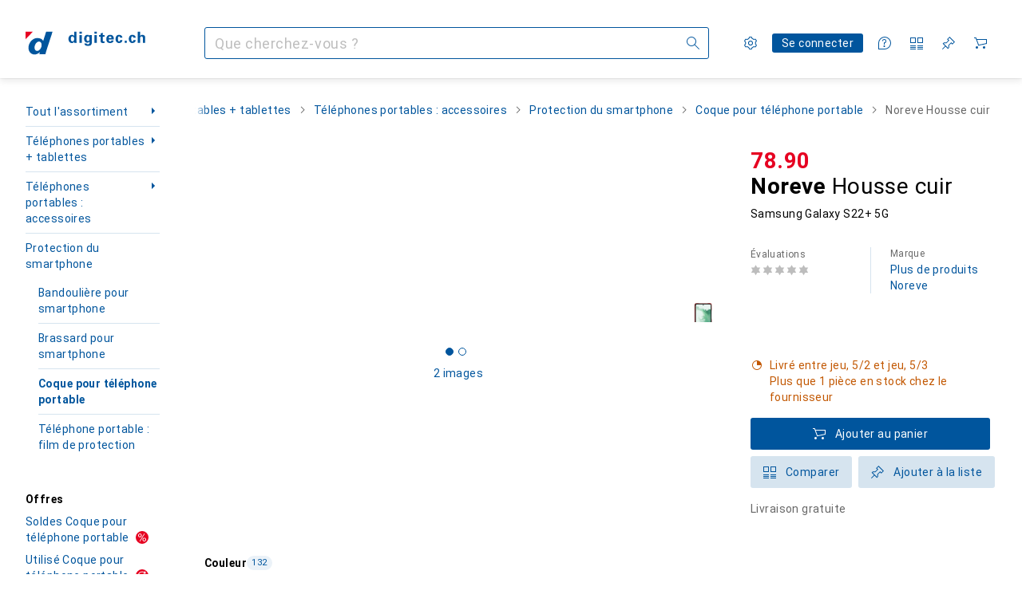

--- FILE ---
content_type: application/javascript
request_url: https://www.digitec.ch/YWDT8NB7E/f8ckRQmpw/7fhOVr1t1NOYch3w/AVEzIQ/NUlo/ez5zAhIB
body_size: 166331
content:
(function(){if(typeof Array.prototype.entries!=='function'){Object.defineProperty(Array.prototype,'entries',{value:function(){var index=0;const array=this;return {next:function(){if(index<array.length){return {value:[index,array[index++]],done:false};}else{return {done:true};}},[Symbol.iterator]:function(){return this;}};},writable:true,configurable:true});}}());(function(){L1();YRH();FkH();var IR=function(TU){if(TU==null)return -1;try{var Hh=0;for(var Jd=0;Jd<TU["length"];Jd++){var ER=TU["charCodeAt"](Jd);if(ER<128){Hh=Hh+ER;}}return Hh;}catch(qP){return -2;}};var r8=function(pK,Ak){return pK+Ak;};var wz=function(N8){if(p3["document"]["cookie"]){try{var s2=""["concat"](N8,"=");var kU=p3["document"]["cookie"]["split"]('; ');for(var DZ=0;DZ<kU["length"];DZ++){var jO=kU[DZ];if(jO["indexOf"](s2)===0){var K8=jO["substring"](s2["length"],jO["length"]);if(K8["indexOf"]('~')!==-1||p3["decodeURIComponent"](K8)["indexOf"]('~')!==-1){return K8;}}}}catch(WR){return false;}}return false;};var C2=function(){return KU.apply(this,[C0,arguments]);};var Ir=function(ZU,nD){return ZU>>>nD|ZU<<32-nD;};var G2=function(){V8=["\x6c\x65\x6e\x67\x74\x68","\x41\x72\x72\x61\x79","\x63\x6f\x6e\x73\x74\x72\x75\x63\x74\x6f\x72","\x6e\x75\x6d\x62\x65\x72"];};var FK=function(YU,Oh){return YU<=Oh;};var PP=function(R8,Tf){return R8[ld[P2]](Tf);};var AP=function Pz(fh,xZ){'use strict';var hU=Pz;switch(fh){case vX:{var hA=xZ[f0];var Hg=xZ[vn];var Tk=xZ[kH];MK.push(dA);hA[Hg]=Tk[fR()[WZ(Pr)](TR,dA)];MK.pop();}break;case R:{var E8=xZ[f0];MK.push(PZ);var mg=p3[F2(typeof cP()[Ok(TP)],r8('',[][[]]))?cP()[Ok(SR)](CR,l8):cP()[Ok(Bd)].apply(null,[X2,Xf])](E8);var zR=[];for(var HG in mg)zR[qg()[cK(X2)](KF,Og,mD)](HG);zR[dD()[Uz(lA)](CR,Og)]();var XZ;return XZ=function W8(){MK.push(fP);for(;zR[cP()[Ok(A2)](OR,kh)];){var Kk=zR[dD()[Uz(Q8)](q8,sU)]();if(Ah(Kk,mg)){var BD;return W8[Dh(typeof fR()[WZ(I2)],r8('',[][[]]))?fR()[WZ(Pr)](gf,dA):fR()[WZ(O8)](T2,Gr)]=Kk,W8[qg()[cK(pO)].apply(null,[gn,Bd,TA])]=Rg(XK),MK.pop(),BD=W8,BD;}}W8[qg()[cK(pO)](gn,YK,TA)]=Rg(A2);var z2;return MK.pop(),z2=W8,z2;},MK.pop(),XZ;}break;case Y:{var f8=xZ[f0];var JA;MK.push(MD);return JA=f8&&BK(KD()[mP(P2)].apply(null,[Ck,cO,Pr,xU]),typeof p3[cP()[Ok(cO)](Nh,nk)])&&F2(f8[qg()[cK(LO)](Gh,I2,t8)],p3[cP()[Ok(cO)](Nh,nk)])&&Dh(f8,p3[cP()[Ok(cO)](Nh,nk)][F2(typeof qg()[cK(OR)],r8('',[][[]]))?qg()[cK(NK)](Yz,Rg({}),CU):qg()[cK(XK)].apply(null,[CJ,I2,SG])])?tk()[GF(lA)](P2,A0,pO):typeof f8,MK.pop(),JA;}break;case v7:{var rP=xZ[f0];MK.push(sF);var ID;return ID=rP&&BK(Dh(typeof KD()[mP(YP)],r8(F2(typeof dD()[Uz(XK)],r8('',[][[]]))?dD()[Uz(P2)].apply(null,[KK,Hr]):dD()[Uz(XK)].apply(null,[MU,zK]),[][[]]))?KD()[mP(P2)].call(null,RD,cO,A2,xU):KD()[mP(LO)](CR,P2,kD,gk),typeof p3[cP()[Ok(cO)](Nh,PO)])&&F2(rP[Dh(typeof qg()[cK(Kd)],r8([],[][[]]))?qg()[cK(LO)](YA,Rg({}),t8):qg()[cK(NK)].call(null,Tg,nd,Lr)],p3[cP()[Ok(cO)](Nh,PO)])&&Dh(rP,p3[F2(typeof cP()[Ok(LO)],r8([],[][[]]))?cP()[Ok(SR)](bU,Zd):cP()[Ok(cO)].apply(null,[Nh,PO])][F2(typeof qg()[cK(wh)],'undefined')?qg()[cK(NK)].apply(null,[rA,Og,gA]):qg()[cK(XK)].apply(null,[br,mK,SG])])?tk()[GF(lA)](P2,C8,RZ):typeof rP,MK.pop(),ID;}break;case j7:{var xz=xZ[f0];var EF;MK.push(WO);return EF=xz&&BK(KD()[mP(P2)].call(null,TD,cO,cR,xU),typeof p3[cP()[Ok(cO)](Nh,tG)])&&F2(xz[F2(typeof qg()[cK(YP)],'undefined')?qg()[cK(NK)](j8,Rg({}),OK):qg()[cK(LO)](CH,P2,t8)],p3[cP()[Ok(cO)].call(null,Nh,tG)])&&Dh(xz,p3[cP()[Ok(cO)](Nh,tG)][qg()[cK(XK)](D7,Rg(XK),SG)])?tk()[GF(lA)](P2,Nc,Rg(A2)):typeof xz,MK.pop(),EF;}break;case RJ:{var JZ=xZ[f0];return typeof JZ;}break;case nE:{var hk=xZ[f0];var UD=xZ[vn];var MZ=xZ[kH];MK.push(PG);try{var rU=MK.length;var J8=Rg({});var mh;return mh=BG(Os,[fR()[WZ(YP)].apply(null,[jK,Er]),dD()[Uz(YP)](bD,QZ),dD()[Uz(dA)](Fk,B2),hk.call(UD,MZ)]),MK.pop(),mh;}catch(Yf){MK.splice(gF(rU,XK),Infinity,PG);var YR;return YR=BG(Os,[fR()[WZ(YP)].call(null,jK,Er),fR()[WZ(qK)].call(null,Cg,CO),dD()[Uz(dA)](Fk,B2),Yf]),MK.pop(),YR;}MK.pop();}break;case Lj:{return this;}break;case nX:{var mz=xZ[f0];return typeof mz;}break;case YE:{return this;}break;case Et:{return this;}break;case Q0:{var rk=xZ[f0];var Kg;MK.push(x2);return Kg=rk&&BK(KD()[mP(P2)](GP,cO,gD,xU),typeof p3[cP()[Ok(cO)].call(null,Nh,kG)])&&F2(rk[F2(typeof qg()[cK(I2)],'undefined')?qg()[cK(NK)](SF,SO,hR):qg()[cK(LO)](BA,Nh,t8)],p3[cP()[Ok(cO)](Nh,kG)])&&Dh(rk,p3[cP()[Ok(cO)].call(null,Nh,kG)][qg()[cK(XK)](I,Ph,SG)])?tk()[GF(lA)](P2,R0,Er):typeof rk,MK.pop(),Kg;}break;case Kj:{var zU=xZ[f0];return typeof zU;}break;case cf:{var Cr=xZ[f0];var Nz=xZ[vn];var QP=xZ[kH];return Cr[Nz]=QP;}break;case It:{MK.push(UZ);this[qg()[cK(pO)](j2,CP,TA)]=Rg(A2);var g8=this[qg()[cK(Yk)](FR,Rg(A2),zz)][E2[P2]][qg()[cK(Vg)].apply(null,[IK,kD,pk])];if(F2(F2(typeof fR()[WZ(AZ)],r8('',[][[]]))?fR()[WZ(O8)](O8,qf):fR()[WZ(qK)].call(null,PZ,CO),g8[fR()[WZ(YP)](q8,Er)]))throw g8[dD()[Uz(dA)](EP,B2)];var FM;return FM=this[Dh(typeof fR()[WZ(hT)],'undefined')?fR()[WZ(rw)](K6,RT):fR()[WZ(O8)](px,NC)],MK.pop(),FM;}break;case zX:{var Kb=xZ[f0];return typeof Kb;}break;case f0:{var Om=xZ[f0];return typeof Om;}break;case J:{var t5=xZ[f0];var gp;MK.push(Yp);return gp=BG(Os,[cP()[Ok(lA)](jI,H7),t5]),MK.pop(),gp;}break;case qt:{MK.push(wM);var Ul;return Ul=F2(typeof cP()[Ok(NK)],'undefined')?cP()[Ok(SR)].call(null,xm,TI):cP()[Ok(AZ)].apply(null,[Kd,lc]),MK.pop(),Ul;}break;case Bv:{var gw=xZ[f0];MK.push(rT);var WS;return WS=gw&&BK(KD()[mP(P2)].call(null,dq,cO,Ip,xU),typeof p3[cP()[Ok(cO)](Nh,XT)])&&F2(gw[qg()[cK(LO)](k5,Rg(Rg(XK)),t8)],p3[cP()[Ok(cO)](Nh,XT)])&&Dh(gw,p3[Dh(typeof cP()[Ok(XK)],r8([],[][[]]))?cP()[Ok(cO)](Nh,XT):cP()[Ok(SR)](Q9,EP)][qg()[cK(XK)](GT,Rg([]),SG)])?F2(typeof tk()[GF(gD)],r8([],[][[]]))?tk()[GF(sI)](Zm,Ww,A2):tk()[GF(lA)](P2,Fp,Rg(Rg(A2))):typeof gw,MK.pop(),WS;}break;}};var sx=function(){return XM.apply(this,[LN,arguments]);};var OM=function(NW,NT){return NW instanceof NT;};var tq=function(zx,pb){return zx^pb;};var tw=function Bq(MI,f9){'use strict';var Gm=Bq;switch(MI){case LX:{var bI=function(j9,MM){MK.push(UT);if(Rg(k9)){for(var KQ=A2;Jq(KQ,Zx);++KQ){if(Jq(KQ,Z6)||F2(KQ,CP)||F2(KQ,KJ[qg()[cK(OR)](Mb,Nh,A2)]())||F2(KQ,v5)){Wl[KQ]=tm(XK);}else{Wl[KQ]=k9[F2(typeof cP()[Ok(sI)],r8([],[][[]]))?cP()[Ok(SR)].apply(null,[hM,Nw]):cP()[Ok(A2)](OR,Ck)];k9+=p3[dD()[Uz(bx)](Uw,VS)][tk()[GF(Kd)](cw,bQ,Er)](KQ);}}}var V9=F2(typeof dD()[Uz(sI)],r8([],[][[]]))?dD()[Uz(P2)].call(null,FS,QZ):dD()[Uz(XK)].call(null,np,zK);for(var Gp=E2[P2];Jq(Gp,j9[cP()[Ok(A2)].apply(null,[OR,Ck])]);Gp++){var DQ=j9[dD()[Uz(LO)].apply(null,[Vp,P2])](Gp);var Op=m9(q9(MM,cO),E2[X2]);MM*=E2[bx];MM&=E2[Bd];MM+=E2[NK];MM&=E2[cO];var R9=Wl[j9[tk()[GF(D5)](gk,ON,hl)](Gp)];if(F2(typeof DQ[hI()[xI(cO)].call(null,N3,Rg([]),SO,YP)],KD()[mP(P2)](hb,cO,SO,xU))){var PT=DQ[hI()[xI(cO)].apply(null,[N3,LO,SO,Q6])](A2);if(Xm(PT,Z6)&&Jq(PT,Zx)){R9=Wl[PT];}}if(Xm(R9,A2)){var zw=AW(Op,k9[cP()[Ok(A2)](OR,Ck)]);R9+=zw;R9%=k9[Dh(typeof cP()[Ok(P2)],r8([],[][[]]))?cP()[Ok(A2)](OR,Ck):cP()[Ok(SR)].apply(null,[Pb,Kd])];DQ=k9[R9];}V9+=DQ;}var VI;return MK.pop(),VI=V9,VI;};var cS=function(Sq){var gI=[0x428a2f98,0x71374491,0xb5c0fbcf,0xe9b5dba5,0x3956c25b,0x59f111f1,0x923f82a4,0xab1c5ed5,0xd807aa98,0x12835b01,0x243185be,0x550c7dc3,0x72be5d74,0x80deb1fe,0x9bdc06a7,0xc19bf174,0xe49b69c1,0xefbe4786,0x0fc19dc6,0x240ca1cc,0x2de92c6f,0x4a7484aa,0x5cb0a9dc,0x76f988da,0x983e5152,0xa831c66d,0xb00327c8,0xbf597fc7,0xc6e00bf3,0xd5a79147,0x06ca6351,0x14292967,0x27b70a85,0x2e1b2138,0x4d2c6dfc,0x53380d13,0x650a7354,0x766a0abb,0x81c2c92e,0x92722c85,0xa2bfe8a1,0xa81a664b,0xc24b8b70,0xc76c51a3,0xd192e819,0xd6990624,0xf40e3585,0x106aa070,0x19a4c116,0x1e376c08,0x2748774c,0x34b0bcb5,0x391c0cb3,0x4ed8aa4a,0x5b9cca4f,0x682e6ff3,0x748f82ee,0x78a5636f,0x84c87814,0x8cc70208,0x90befffa,0xa4506ceb,0xbef9a3f7,0xc67178f2];var KC=0x6a09e667;var xl=0xbb67ae85;var JS=0x3c6ef372;var SL=0xa54ff53a;var Aq=0x510e527f;var PQ=0x9b05688c;var mq=0x1f83d9ab;var sC=0x5be0cd19;var G5=rI(Sq);var sM=G5["length"]*8;G5+=p3["String"]["fromCharCode"](0x80);var Al=G5["length"]/4+2;var UM=p3["Math"]["ceil"](Al/16);var cC=new (p3["Array"])(UM);for(var W9=0;W9<UM;W9++){cC[W9]=new (p3["Array"])(16);for(var mM=0;mM<16;mM++){cC[W9][mM]=G5["charCodeAt"](W9*64+mM*4)<<24|G5["charCodeAt"](W9*64+mM*4+1)<<16|G5["charCodeAt"](W9*64+mM*4+2)<<8|G5["charCodeAt"](W9*64+mM*4+3)<<0;}}var DT=sM/p3["Math"]["pow"](2,32);cC[UM-1][14]=p3["Math"]["floor"](DT);cC[UM-1][15]=sM;for(var pC=0;pC<UM;pC++){var lC=new (p3["Array"])(64);var DM=KC;var l6=xl;var cM=JS;var BL=SL;var QM=Aq;var d9=PQ;var QL=mq;var vw=sC;for(var DC=0;DC<64;DC++){var WF=void 0,pq=void 0,XS=void 0,PL=void 0,QI=void 0,pS=void 0;if(DC<16)lC[DC]=cC[pC][DC];else{WF=Ir(lC[DC-15],7)^Ir(lC[DC-15],18)^lC[DC-15]>>>3;pq=Ir(lC[DC-2],17)^Ir(lC[DC-2],19)^lC[DC-2]>>>10;lC[DC]=lC[DC-16]+WF+lC[DC-7]+pq;}pq=Ir(QM,6)^Ir(QM,11)^Ir(QM,25);XS=QM&d9^~QM&QL;PL=vw+pq+XS+gI[DC]+lC[DC];WF=Ir(DM,2)^Ir(DM,13)^Ir(DM,22);QI=DM&l6^DM&cM^l6&cM;pS=WF+QI;vw=QL;QL=d9;d9=QM;QM=BL+PL>>>0;BL=cM;cM=l6;l6=DM;DM=PL+pS>>>0;}KC=KC+DM;xl=xl+l6;JS=JS+cM;SL=SL+BL;Aq=Aq+QM;PQ=PQ+d9;mq=mq+QL;sC=sC+vw;}return [KC>>24&0xff,KC>>16&0xff,KC>>8&0xff,KC&0xff,xl>>24&0xff,xl>>16&0xff,xl>>8&0xff,xl&0xff,JS>>24&0xff,JS>>16&0xff,JS>>8&0xff,JS&0xff,SL>>24&0xff,SL>>16&0xff,SL>>8&0xff,SL&0xff,Aq>>24&0xff,Aq>>16&0xff,Aq>>8&0xff,Aq&0xff,PQ>>24&0xff,PQ>>16&0xff,PQ>>8&0xff,PQ&0xff,mq>>24&0xff,mq>>16&0xff,mq>>8&0xff,mq&0xff,sC>>24&0xff,sC>>16&0xff,sC>>8&0xff,sC&0xff];};var CF=function(){var zS=x5();var J5=-1;if(zS["indexOf"]('Trident/7.0')>-1)J5=11;else if(zS["indexOf"]('Trident/6.0')>-1)J5=10;else if(zS["indexOf"]('Trident/5.0')>-1)J5=9;else J5=0;return J5>=9;};var RQ=function(){var XI=mm();var dp=p3["Object"]["prototype"]["hasOwnProperty"].call(p3["Navigator"]["prototype"],'mediaDevices');var Cx=p3["Object"]["prototype"]["hasOwnProperty"].call(p3["Navigator"]["prototype"],'serviceWorker');var pQ=! !p3["window"]["browser"];var BI=typeof p3["ServiceWorker"]==='function';var ql=typeof p3["ServiceWorkerContainer"]==='function';var c6=typeof p3["frames"]["ServiceWorkerRegistration"]==='function';var Ub=p3["window"]["location"]&&p3["window"]["location"]["protocol"]==='http:';var RI=XI&&(!dp||!Cx||!BI||!pQ||!ql||!c6)&&!Ub;return RI;};var mm=function(){var Eb=x5();var mS=/(iPhone|iPad).*AppleWebKit(?!.*(Version|CriOS))/i["test"](Eb);var Cl=p3["navigator"]["platform"]==='MacIntel'&&p3["navigator"]["maxTouchPoints"]>1&&/(Safari)/["test"](Eb)&&!p3["window"]["MSStream"]&&typeof p3["navigator"]["standalone"]!=='undefined';return mS||Cl;};var Aw=function(Yq){var OL=p3["Math"]["floor"](p3["Math"]["random"]()*100000+10000);var zW=p3["String"](Yq*OL);var hQ=0;var NL=[];var SM=zW["length"]>=18?true:false;while(NL["length"]<6){NL["push"](p3["parseInt"](zW["slice"](hQ,hQ+2),10));hQ=SM?hQ+3:hQ+2;}var CQ=GM(NL);return [OL,CQ];};var nm=function(Pp){if(Pp===null||Pp===undefined){return 0;}var Nl=function Ew(GS){return Pp["toLowerCase"]()["includes"](GS["toLowerCase"]());};var H5=0;(Gw&&Gw["fields"]||[])["some"](function(tx){var Tm=tx["type"];var HT=tx["labels"];if(HT["some"](Nl)){H5=U5[Tm];if(tx["extensions"]&&tx["extensions"]["labels"]&&tx["extensions"]["labels"]["some"](function(sW){return Pp["toLowerCase"]()["includes"](sW["toLowerCase"]());})){H5=U5[tx["extensions"]["type"]];}return true;}return false;});return H5;};var Yb=function(ml){if(ml===undefined||ml==null){return false;}var OQ=function Fq(qC){return ml["toLowerCase"]()===qC["toLowerCase"]();};return lq["some"](OQ);};var r6=function(SI){try{var Jb=new (p3["Set"])(p3["Object"]["values"](U5));return SI["split"](';')["some"](function(jM){var fW=jM["split"](',');var v9=p3["Number"](fW[fW["length"]-1]);return Jb["has"](v9);});}catch(fl){return false;}};var mL=function(Jw){var ES='';var tL=0;if(Jw==null||p3["document"]["activeElement"]==null){return BG(Os,["elementFullId",ES,"elementIdType",tL]);}var kp=['id','name','for','placeholder','aria-label','aria-labelledby'];kp["forEach"](function(vS){if(!Jw["hasAttribute"](vS)||ES!==''&&tL!==0){return;}var T6=Jw["getAttribute"](vS);if(ES===''&&(T6!==null||T6!==undefined)){ES=T6;}if(tL===0){tL=nm(T6);}});return BG(Os,["elementFullId",ES,"elementIdType",tL]);};var Tq=function(ZM){var EC;if(ZM==null){EC=p3["document"]["activeElement"];}else EC=ZM;if(p3["document"]["activeElement"]==null)return -1;var jL=EC["getAttribute"]('name');if(jL==null){var dx=EC["getAttribute"]('id');if(dx==null)return -1;else return IR(dx);}return IR(jL);};var QS=function(jx){var rC=-1;var w5=[];if(! !jx&&typeof jx==='string'&&jx["length"]>0){var lb=jx["split"](';');if(lb["length"]>1&&lb[lb["length"]-1]===''){lb["pop"]();}rC=p3["Math"]["floor"](p3["Math"]["random"]()*lb["length"]);var b5=lb[rC]["split"](',');for(var Fl in b5){if(!p3["isNaN"](b5[Fl])&&!p3["isNaN"](p3["parseInt"](b5[Fl],10))){w5["push"](b5[Fl]);}}}else{var Fm=p3["String"](fC(1,5));var AC='1';var mC=p3["String"](fC(20,70));var Pq=p3["String"](fC(100,300));var d5=p3["String"](fC(100,300));w5=[Fm,AC,mC,Pq,d5];}return [rC,w5];};var YM=function(WL,ZL){var Sl=typeof WL==='string'&&WL["length"]>0;var VF=!p3["isNaN"](ZL)&&(p3["Number"](ZL)===-1||nb()<p3["Number"](ZL));if(!(Sl&&VF)){return false;}var z6='^([a-fA-F0-9]{31,32})$';return WL["search"](z6)!==-1;};var IF=function(vq,UI,wx){var Ib;do{Ib=sm(NH,[vq,UI]);}while(F2(AW(Ib,wx),A2));return Ib;};var hL=function(kT){var Vq=mm(kT);MK.push(Wp);var qS=p3[cP()[Ok(Bd)].call(null,X2,hX)][qg()[cK(XK)](v0,AZ,SG)][qg()[cK(D5)].call(null,Jf,AM,RZ)].call(p3[dD()[Uz(B9)].apply(null,[n1,mW])][qg()[cK(XK)].call(null,v0,Rg({}),SG)],tk()[GF(mK)](Er,X1,Rg(A2)));var jQ=p3[cP()[Ok(Bd)](X2,hX)][F2(typeof qg()[cK(Ap)],r8([],[][[]]))?qg()[cK(NK)](Xx,Ph,Cg):qg()[cK(XK)](v0,nT,SG)][qg()[cK(D5)].apply(null,[Jf,Rg(A2),RZ])].call(p3[dD()[Uz(B9)](n1,mW)][qg()[cK(XK)].apply(null,[v0,Rg(Rg([])),SG])],tk()[GF(jI)](TA,xc,XK));var BT=Rg(Rg(p3[fR()[WZ(X2)](d7,SS)][Dh(typeof qg()[cK(rw)],'undefined')?qg()[cK(nI)](n1,rw,dw):qg()[cK(NK)](PS,WM,dW)]));var kW=F2(typeof p3[tk()[GF(Er)](M9,Yw,D5)],KD()[mP(P2)](Y5,cO,c5,xU));var Bb=F2(typeof p3[fR()[WZ(B9)].call(null,VH,Q6)],KD()[mP(P2)](Y5,cO,YS,xU));var dT=F2(typeof p3[hI()[xI(Z6)](dn,Rg({}),lA,nT)][qg()[cK(gD)](KE,Rg(A2),vl)],KD()[mP(P2)](Y5,cO,lW,xU));var wW=p3[fR()[WZ(X2)](d7,SS)][hI()[xI(YK)](Yn,nd,gD,X2)]&&F2(p3[fR()[WZ(X2)].call(null,d7,SS)][Dh(typeof hI()[xI(jI)],r8([],[][[]]))?hI()[xI(YK)](Yn,kb,gD,Ip):hI()[xI(cR)].apply(null,[bW,X2,A5,kD])][KD()[mP(TP)](hW,cO,wh,Db)],qg()[cK(FQ)].apply(null,[st,Rg(Rg(A2)),qI]));var gS=Vq&&(Rg(qS)||Rg(jQ)||Rg(kW)||Rg(BT)||Rg(Bb)||Rg(dT))&&Rg(wW);var W6;return MK.pop(),W6=gS,W6;};var Ox=function(cQ){MK.push(H9);var dl;return dl=rq()[dD()[Uz(YK)].apply(null,[s3,Yk])](function Cq(Ml){MK.push(gm);while(XK)switch(Ml[WC()[AI(Pr)].apply(null,[X2,BM,z5,EI])]=Ml[F2(typeof dD()[Uz(lA)],r8([],[][[]]))?dD()[Uz(P2)].call(null,Oq,lx):dD()[Uz(Ql)](wM,bC)]){case A2:if(Ah(hI()[xI(WM)](JM,DW,O8,v5),p3[dD()[Uz(AZ)](IH,Vg)])){Ml[dD()[Uz(Ql)].call(null,wM,bC)]=E2[kb];break;}{var mI;return mI=Ml[fR()[WZ(WM)].apply(null,[Nn,Wb])](bq()[HI(TP)].apply(null,[Kl,LO,XK,pW,Bd]),null),MK.pop(),mI;}case LO:{var jp;return jp=Ml[Dh(typeof fR()[WZ(cw)],r8([],[][[]]))?fR()[WZ(WM)](Nn,Wb):fR()[WZ(O8)].apply(null,[P2,rp])](bq()[HI(TP)].apply(null,[Kl,cO,hl,pW,Bd]),p3[dD()[Uz(AZ)].apply(null,[IH,Vg])][hI()[xI(WM)](JM,FQ,O8,Yk)][F2(typeof dD()[Uz(YK)],'undefined')?dD()[Uz(P2)].call(null,m5,KK):dD()[Uz(hT)].apply(null,[p5,nT])](cQ)),MK.pop(),jp;}case E2[I2]:case qg()[cK(Er)](EW,B2,LS):{var jq;return jq=Ml[qg()[cK(jI)](jb,CP,bM)](),MK.pop(),jq;}}MK.pop();},null,null,null,p3[NQ()[hx(O8)](Zq,QZ,Ph,GW,w9,NK)]),MK.pop(),dl;};var q6=function(){if(Rg([])){}else if(Rg({})){}else if(Rg(Rg([]))){return function cW(SC){MK.push(bW);var s6=AW(SC[dD()[Uz(Yk)](PH,r5)],E2[D5]);var hp=s6;var s5=p3[qg()[cK(bx)](Kz,Rg(Rg(XK)),QZ)](p3[dD()[Uz(bx)].apply(null,[VG,VS])][tk()[GF(Kd)](cw,bZ,sU)](TA),SR);for(var I9=E2[P2];Jq(I9,bx);I9++){var BS=AW(p3[qg()[cK(bx)](Kz,DW,QZ)](fw(s6,p3[tk()[GF(TP)](r9,xh,YP)][VM()[G9(YS)](sA,qK,P2,DK)](E2[Kd],I9)),SR),SR);var Ow=r8(BS,XK);var QF=pm(BS);hp=QF(hp,Ow);}var dS;return dS=gF(hp,s5)[dD()[Uz(WM)].call(null,Nd,PG)](),MK.pop(),dS;};}else{}};var bm=function(){MK.push(Hl);try{var hC=MK.length;var hS=Rg(vn);var MQ=b9();var h9=Nq()[qg()[cK(TA)](XL,Rg({}),RC)](new (p3[fR()[WZ(CP)](Nr,Nh)])(hI()[xI(B2)].call(null,k6,Rg(Rg([])),lW,mK),WC()[AI(O8)](XK,LW,sT,bS)),KD()[mP(O8)].call(null,OW,LO,z5,lL));var Qw=b9();var GQ=gF(Qw,MQ);var c9;return c9=BG(Os,[F2(typeof fR()[WZ(D5)],r8('',[][[]]))?fR()[WZ(O8)](US,xL):fR()[WZ(AZ)].call(null,MW,SO),h9,dD()[Uz(Vg)](Ad,xU),GQ]),MK.pop(),c9;}catch(HQ){MK.splice(gF(hC,XK),Infinity,Hl);var NS;return MK.pop(),NS={},NS;}MK.pop();};var Nq=function(){MK.push(hb);var U9=p3[Dh(typeof dD()[Uz(CP)],r8('',[][[]]))?dD()[Uz(mK)](Uq,c5):dD()[Uz(P2)](Up,gx)][VM()[G9(kb)](xC,B2,SR,cR)]?p3[dD()[Uz(mK)](Uq,c5)][F2(typeof VM()[G9(X2)],r8([],[][[]]))?VM()[G9(SR)](Zx,LO,Ol,tI):VM()[G9(kb)](xC,TP,SR,cR)]:tm(XK);var g9=p3[Dh(typeof dD()[Uz(gD)],r8('',[][[]]))?dD()[Uz(mK)](Uq,c5):dD()[Uz(P2)].call(null,cR,WQ)][qg()[cK(lW)](Pw,Ql,YP)]?p3[dD()[Uz(mK)].call(null,Uq,c5)][qg()[cK(lW)].call(null,Pw,Wq,YP)]:tm(XK);var dC=p3[dD()[Uz(AZ)](NP,Vg)][hI()[xI(lA)].call(null,YA,Mm,rw,cR)]?p3[dD()[Uz(AZ)](NP,Vg)][F2(typeof hI()[xI(Yk)],r8([],[][[]]))?hI()[xI(cR)](xC,A2,bS,dA):hI()[xI(lA)](YA,RZ,rw,Rg(Rg(A2)))]:tm(XK);var CS=p3[dD()[Uz(AZ)].call(null,NP,Vg)][tk()[GF(Ip)](Ap,rg,cO)]?p3[dD()[Uz(AZ)].apply(null,[NP,Vg])][tk()[GF(Ip)](Ap,rg,Rg(A2))]():tm(XK);var jW=p3[dD()[Uz(AZ)](NP,Vg)][dD()[Uz(jI)](xO,cO)]?p3[dD()[Uz(AZ)](NP,Vg)][dD()[Uz(jI)].apply(null,[xO,cO])]:tm(XK);var cI=tm(E2[XK]);var vb=[dD()[Uz(XK)].apply(null,[gL,zK]),cI,NQ()[hx(YS)](NK,Og,nd,Im,w9,P2),sm(M0,[]),lI(AB,[]),lI(bX,[]),lI(j7,[]),sm(N,[]),lI(Bv,[]),U9,g9,dC,CS,jW];var rl;return rl=vb[F2(typeof qg()[cK(TA)],r8([],[][[]]))?qg()[cK(NK)].apply(null,[RS,cR,jl]):qg()[cK(Nx)].apply(null,[bp,Gx,Wb])](fR()[WZ(Kd)].apply(null,[Ol,A2])),MK.pop(),rl;};var Cp=function(){var f6;MK.push(BW);return f6=lI(tv,[p3[fR()[WZ(X2)](nS,SS)]]),MK.pop(),f6;};var qp=function(){var IQ=[Vw,Dq];MK.push(dw);var Eq=wz(t6);if(Dh(Eq,Rg({}))){try{var kC=MK.length;var S5=Rg(Rg(f0));var Xl=p3[tk()[GF(jl)].apply(null,[PG,cl,Er])](Eq)[F2(typeof fR()[WZ(c5)],r8('',[][[]]))?fR()[WZ(O8)](UQ,Yx):fR()[WZ(D5)].call(null,NI,r9)](qg()[cK(M9)].apply(null,[Dx,YS,Kq]));if(Xm(Xl[F2(typeof cP()[Ok(kD)],r8([],[][[]]))?cP()[Ok(SR)].apply(null,[GL,qb]):cP()[Ok(A2)](OR,Zl)],X2)){var UC=p3[qg()[cK(bx)](zQ,Kd,QZ)](Xl[LO],SR);UC=p3[cP()[Ok(sT)](Rb,bF)](UC)?Vw:UC;IQ[A2]=UC;}}catch(MC){MK.splice(gF(kC,XK),Infinity,dw);}}var l9;return MK.pop(),l9=IQ,l9;};var Z9=function(){MK.push(bS);var mx=[tm(XK),tm(XK)];var qQ=wz(wF);if(Dh(qQ,Rg([]))){try{var pp=MK.length;var TC=Rg({});var A9=p3[tk()[GF(jl)](PG,rx,Bd)](qQ)[fR()[WZ(D5)](jg,r9)](qg()[cK(M9)](GO,Rg(XK),Kq));if(Xm(A9[cP()[Ok(A2)](OR,GT)],X2)){var cL=p3[qg()[cK(bx)](xM,sI,QZ)](A9[XK],SR);var IW=p3[qg()[cK(bx)](xM,Rg(Rg(XK)),QZ)](A9[E2[I2]],SR);cL=p3[cP()[Ok(sT)](Rb,bQ)](cL)?tm(XK):cL;IW=p3[cP()[Ok(sT)].apply(null,[Rb,bQ])](IW)?tm(XK):IW;mx=[IW,cL];}}catch(Rl){MK.splice(gF(pp,XK),Infinity,bS);}}var Ym;return MK.pop(),Ym=mx,Ym;};var zq=function(){MK.push(KS);var Jp=dD()[Uz(XK)].apply(null,[BM,zK]);var fQ=wz(wF);if(fQ){try{var Ix=MK.length;var lS=Rg(vn);var F9=p3[tk()[GF(jl)](PG,jm,Mm)](fQ)[fR()[WZ(D5)](Yn,r9)](Dh(typeof qg()[cK(dA)],r8('',[][[]]))?qg()[cK(M9)].call(null,tK,Rg(Rg(XK)),Kq):qg()[cK(NK)].call(null,SO,Mm,Q5));Jp=F9[A2];}catch(gC){MK.splice(gF(Ix,XK),Infinity,KS);}}var M5;return MK.pop(),M5=Jp,M5;};var C5=function(){var FI=wz(wF);MK.push(MD);if(FI){try{var EL=MK.length;var X5=Rg({});var TS=p3[tk()[GF(jl)](PG,nU,nd)](FI)[F2(typeof fR()[WZ(YP)],r8([],[][[]]))?fR()[WZ(O8)](bC,Hw):fR()[WZ(D5)](FP,r9)](qg()[cK(M9)](Rh,kb,Kq));if(Xm(TS[cP()[Ok(A2)](OR,qU)],cO)){var fx=p3[qg()[cK(bx)](fL,YS,QZ)](TS[NK],SR);var Ll;return Ll=p3[cP()[Ok(sT)].call(null,Rb,UA)](fx)||F2(fx,tm(XK))?tm(E2[XK]):fx,MK.pop(),Ll;}}catch(R5){MK.splice(gF(EL,XK),Infinity,MD);var KM;return MK.pop(),KM=tm(XK),KM;}}var KL;return MK.pop(),KL=tm(XK),KL;};var SQ=function(){var zl=wz(wF);MK.push(Qx);if(zl){try{var XW=MK.length;var Pl=Rg(vn);var LM=p3[F2(typeof tk()[GF(FQ)],r8('',[][[]]))?tk()[GF(sI)](vC,bD,lW):tk()[GF(jl)](PG,E5,Rg(Rg({})))](zl)[F2(typeof fR()[WZ(A2)],'undefined')?fR()[WZ(O8)](cx,Vl):fR()[WZ(D5)](Bl,r9)](qg()[cK(M9)].call(null,Bp,D5,Kq));if(F2(LM[cP()[Ok(A2)](OR,TM)],cO)){var Lp;return MK.pop(),Lp=LM[Bd],Lp;}}catch(fT){MK.splice(gF(XW,XK),Infinity,Qx);var OS;return MK.pop(),OS=null,OS;}}var JC;return MK.pop(),JC=null,JC;};var Z5=function(L6,cq){MK.push(TR);for(var I6=A2;Jq(I6,cq[Dh(typeof cP()[Ok(z5)],'undefined')?cP()[Ok(A2)].call(null,OR,SU):cP()[Ok(SR)](d6,gm)]);I6++){var C9=cq[I6];C9[NQ()[hx(A2)](LS,dA,Rg({}),Vb,Ip,SR)]=C9[Dh(typeof NQ()[hx(D5)],'undefined')?NQ()[hx(A2)](LS,NK,DW,Vb,zK,SR):NQ()[hx(XK)].call(null,IM,XK,Nh,nd,xx,k6)]||Rg(vn);C9[dD()[Uz(YS)].call(null,VK,Ph)]=Rg(Rg({}));if(Ah(fR()[WZ(Pr)].call(null,DG,dA),C9))C9[fR()[WZ(c5)].call(null,kg,wh)]=Rg(f0);p3[cP()[Ok(Bd)].call(null,X2,Cd)][qg()[cK(cO)](CK,c5,nq)](L6,Rp(C9[KD()[mP(I2)](cT,P2,O8,YC)]),C9);}MK.pop();};var dM=function(vm,vQ,CI){MK.push(qx);if(vQ)Z5(vm[qg()[cK(XK)].call(null,Kz,xx,SG)],vQ);if(CI)Z5(vm,CI);p3[Dh(typeof cP()[Ok(cw)],'undefined')?cP()[Ok(Bd)](X2,hF):cP()[Ok(SR)](PC,qM)][qg()[cK(cO)].apply(null,[Pw,Rg(Rg([])),nq])](vm,qg()[cK(XK)].call(null,Kz,zK,SG),BG(Os,[fR()[WZ(c5)].call(null,n1,wh),Rg(vn)]));var Wm;return MK.pop(),Wm=vm,Wm;};var Rp=function(YI){MK.push(IL);var LC=Pm(YI,F2(typeof tk()[GF(CP)],'undefined')?tk()[GF(sI)](N9,RM,X2):tk()[GF(kb)](KW,VC,kb));var tM;return tM=BK(tk()[GF(lA)](P2,gA,Rg(Rg({}))),vx(LC))?LC:p3[dD()[Uz(bx)].call(null,Cm,VS)](LC),MK.pop(),tM;};var Pm=function(p9,mw){MK.push(mb);if(Lm(qg()[cK(c5)].apply(null,[vA,Yk,Ip]),vx(p9))||Rg(p9)){var Kx;return MK.pop(),Kx=p9,Kx;}var AL=p9[p3[cP()[Ok(cO)](Nh,kI)][hI()[xI(hT)](Mw,Rg(A2),Nh,hl)]];if(Dh(dI(A2),AL)){var sq=AL.call(p9,mw||hI()[xI(bx)].call(null,NO,Rb,rQ,YS));if(Lm(qg()[cK(c5)](vA,DW,Ip),vx(sq))){var kS;return MK.pop(),kS=sq,kS;}throw new (p3[tk()[GF(I2)](jT,hX,PG)])(hI()[xI(Yk)].apply(null,[Bx,Q8,sT,Rg(Rg(XK))]));}var xS;return xS=(F2(tk()[GF(kb)](KW,dZ,nd),mw)?p3[dD()[Uz(bx)](Tr,VS)]:p3[qg()[cK(cw)].apply(null,[GZ,z5,Wx])])(p9),MK.pop(),xS;};var VW=function(Rx){if(Rg(Rx)){Tw=E2[dA];tl=E2[cw];wb=E2[YP];gq=E2[OR];cm=E2[OR];gT=E2[OR];TW=OR;cp=OR;wC=E2[OR];}};var xb=function(){MK.push(Fp);nL=dD()[Uz(XK)](wK,zK);jC=A2;qW=KJ[F2(typeof cP()[Ok(PG)],r8([],[][[]]))?cP()[Ok(SR)](O5,MD):cP()[Ok(wh)](WM,jA)]();Xp=A2;lQ=dD()[Uz(XK)].call(null,wK,zK);Hx=KJ[cP()[Ok(wh)].call(null,WM,jA)]();Tp=E2[P2];rL=A2;ZW=dD()[Uz(XK)](wK,zK);Sb=E2[P2];Hm=A2;MK.pop();nl=A2;hq=A2;HL=A2;EM=A2;};var DI=function(){MK.push(QC);F6=A2;x9=dD()[Uz(XK)](Qr,zK);Dm={};wQ=dD()[Uz(XK)].apply(null,[Qr,zK]);G6=A2;MK.pop();GI=E2[P2];};var bL=function(s9,YW,Lb){MK.push(ET);try{var qq=MK.length;var kQ=Rg([]);var q5=A2;var CC=Rg([]);if(Dh(YW,XK)&&Xm(qW,wb)){if(Rg(IC[fR()[WZ(nI)](pL,El)])){CC=Rg(Rg(vn));IC[fR()[WZ(nI)](pL,El)]=Rg(Rg({}));}var LI;return LI=BG(Os,[NQ()[hx(I2)](bC,Yk,Ap,b6,jl,LO),q5,hI()[xI(jI)].call(null,YQ,SR,dw,RC),CC,cP()[Ok(Nh)](DW,vr),jC]),MK.pop(),LI;}if(F2(YW,E2[XK])&&Jq(jC,tl)||Dh(YW,XK)&&Jq(qW,wb)){var km=s9?s9:p3[fR()[WZ(X2)](g2,SS)][Dh(typeof Ep()[DS(NK)],'undefined')?Ep()[DS(Pr)](mK,KK,Mm,Zq,bx):Ep()[DS(X2)](Vg,XK,sU,Uw,K9)];var A6=tm(XK);var Mp=tm(XK);if(km&&km[qg()[cK(hl)](PD,Rg(Rg([])),O8)]&&km[tk()[GF(QZ)].apply(null,[Hp,Xb,Rg(Rg(XK))])]){A6=p3[F2(typeof tk()[GF(cO)],r8([],[][[]]))?tk()[GF(sI)](bp,E9,mK):tk()[GF(TP)].call(null,r9,HM,SS)][bq()[HI(O8)].call(null,Q6,sU,Z6,UW,bx)](km[qg()[cK(hl)].call(null,PD,xx,O8)]);Mp=p3[F2(typeof tk()[GF(WM)],r8([],[][[]]))?tk()[GF(sI)](Tx,KW,cw):tk()[GF(TP)].apply(null,[r9,HM,Rg(Rg(A2))])][bq()[HI(O8)].apply(null,[Q6,XK,Ph,UW,bx])](km[tk()[GF(QZ)].apply(null,[Hp,Xb,Rg({})])]);}else if(km&&km[hI()[xI(Er)](Fp,Rg({}),Mm,gk)]&&km[F2(typeof cP()[Ok(nd)],'undefined')?cP()[Ok(SR)](Tx,pI):cP()[Ok(Mm)].apply(null,[Mm,FW])]){A6=p3[F2(typeof tk()[GF(NK)],'undefined')?tk()[GF(sI)].call(null,E6,k5,Rg(Rg(A2))):tk()[GF(TP)].apply(null,[r9,HM,r5])][bq()[HI(O8)](Q6,Rg([]),pO,UW,bx)](km[hI()[xI(Er)].call(null,Fp,nd,Mm,r5)]);Mp=p3[tk()[GF(TP)](r9,HM,Rg(Rg(XK)))][bq()[HI(O8)](Q6,Rg([]),v5,UW,bx)](km[cP()[Ok(Mm)].call(null,Mm,FW)]);}var Bm=km[fR()[WZ(gD)](LA,Wx)];if(BK(Bm,null))Bm=km[dD()[Uz(nI)].call(null,Gd,Q6)];var Sx=Tq(Bm);q5=gF(b9(),Lb);var lm=dD()[Uz(XK)](QC,zK)[cP()[Ok(Hp)].call(null,bM,nP)](hq,dD()[Uz(z5)](Mg,LO))[cP()[Ok(Hp)](bM,nP)](YW,dD()[Uz(z5)](Mg,LO))[cP()[Ok(Hp)].call(null,bM,nP)](q5,dD()[Uz(z5)](Mg,LO))[cP()[Ok(Hp)](bM,nP)](A6,dD()[Uz(z5)].apply(null,[Mg,LO]))[Dh(typeof cP()[Ok(dw)],r8('',[][[]]))?cP()[Ok(Hp)].call(null,bM,nP):cP()[Ok(SR)](JQ,Um)](Mp);if(Dh(YW,XK)){lm=dD()[Uz(XK)](QC,zK)[cP()[Ok(Hp)](bM,nP)](lm,dD()[Uz(z5)](Mg,LO))[F2(typeof cP()[Ok(Mq)],r8('',[][[]]))?cP()[Ok(SR)](xx,I2):cP()[Ok(Hp)](bM,nP)](Sx);var Nm=Lm(typeof km[Dh(typeof fR()[WZ(hT)],r8([],[][[]]))?fR()[WZ(FQ)].call(null,NZ,nq):fR()[WZ(O8)].apply(null,[KT,R6])],cP()[Ok(TP)](TP,rb))?km[fR()[WZ(FQ)](NZ,nq)]:km[Dh(typeof fR()[WZ(YP)],'undefined')?fR()[WZ(nd)].call(null,ZF,M9):fR()[WZ(O8)](dL,ML)];if(Lm(Nm,null)&&Dh(Nm,XK))lm=dD()[Uz(XK)](QC,zK)[cP()[Ok(Hp)](bM,nP)](lm,dD()[Uz(z5)].apply(null,[Mg,LO]))[cP()[Ok(Hp)](bM,nP)](Nm);}if(Lm(typeof km[hI()[xI(Ip)](pF,pO,Q6,dA)],Dh(typeof cP()[Ok(Vg)],'undefined')?cP()[Ok(TP)](TP,rb):cP()[Ok(SR)](S6,Jm))&&F2(km[Dh(typeof hI()[xI(LO)],r8('',[][[]]))?hI()[xI(Ip)](pF,YK,Q6,hT):hI()[xI(cR)].call(null,AS,Rg(Rg([])),zM,AZ)],Rg(Rg(f0))))lm=(F2(typeof dD()[Uz(NK)],'undefined')?dD()[Uz(P2)](zC,J9):dD()[Uz(XK)].call(null,QC,zK))[F2(typeof cP()[Ok(pO)],'undefined')?cP()[Ok(SR)].call(null,gQ,C8):cP()[Ok(Hp)].apply(null,[bM,nP])](lm,WC()[AI(D5)](X2,vI,SO,Jm));lm=dD()[Uz(XK)].apply(null,[QC,zK])[cP()[Ok(Hp)].call(null,bM,nP)](lm,fR()[WZ(Kd)].apply(null,[PM,A2]));Xp=r8(r8(r8(r8(r8(Xp,hq),YW),q5),A6),Mp);nL=r8(nL,lm);}if(F2(YW,XK))jC++;else qW++;hq++;var HW;return HW=BG(Os,[F2(typeof NQ()[hx(Pr)],'undefined')?NQ()[hx(XK)].call(null,U6,SR,mK,qK,P2,wI):NQ()[hx(I2)].apply(null,[bC,bl,Rg(Rg(XK)),b6,qK,LO]),q5,hI()[xI(jI)].call(null,YQ,jI,dw,wh),CC,Dh(typeof cP()[Ok(Hp)],r8([],[][[]]))?cP()[Ok(Nh)](DW,vr):cP()[Ok(SR)](j5,px),jC]),MK.pop(),HW;}catch(rM){MK.splice(gF(qq,XK),Infinity,ET);}MK.pop();};var GC=function(sQ,D6,nQ){MK.push(gb);try{var vL=MK.length;var Em=Rg([]);var F5=sQ?sQ:p3[fR()[WZ(X2)].call(null,zd,SS)][Ep()[DS(Pr)](sU,B6,cO,Zq,bx)];var K5=A2;var P9=tm(E2[XK]);var m6=XK;var O9=Rg({});if(Xm(G6,Tw)){if(Rg(IC[fR()[WZ(nI)].apply(null,[wK,El])])){O9=Rg(Rg(vn));IC[fR()[WZ(nI)].apply(null,[wK,El])]=Rg(Rg({}));}var WW;return WW=BG(Os,[NQ()[hx(I2)].call(null,bC,SS,WM,Wp,jl,LO),K5,cP()[Ok(nI)](mQ,WA),P9,hI()[xI(jI)].call(null,xq,n9,dw,Rg(A2)),O9]),MK.pop(),WW;}if(Jq(G6,Tw)&&F5&&Dh(F5[F2(typeof hI()[xI(bl)],r8('',[][[]]))?hI()[xI(cR)].apply(null,[mp,Rg(A2),CW,Mq]):hI()[xI(r5)].call(null,bg,Rb,AZ,sI)],undefined)){P9=F5[F2(typeof hI()[xI(dw)],r8('',[][[]]))?hI()[xI(cR)](z5,YK,t9,Rg(XK)):hI()[xI(r5)](bg,Rg(Rg({})),AZ,Rg([]))];var l5=F5[F2(typeof WC()[AI(sI)],r8(dD()[Uz(XK)].apply(null,[kl,zK]),[][[]]))?WC()[AI(bx)](Xw,kw,zp,sb):WC()[AI(Kd)].apply(null,[cO,rm,sU,NK])];var CM=F5[cP()[Ok(gD)](Sp,Gb)]?XK:A2;var Rq=F5[hI()[xI(TA)].apply(null,[sL,SR,B2,Ip])]?XK:A2;var qw=F5[F2(typeof Ep()[DS(A2)],r8([],[][[]]))?Ep()[DS(X2)](B9,Qp,XK,tC,Sm):Ep()[DS(O8)](Og,Vp,kD,mD,NK)]?E2[XK]:A2;var Ob=F5[hI()[xI(z5)](WG,jI,P2,Ql)]?XK:A2;var cb=r8(r8(r8(DL(CM,cO),DL(Rq,X2)),DL(qw,E2[kb])),Ob);K5=gF(b9(),nQ);var LQ=Tq(null);var WI=A2;if(l5&&P9){if(Dh(l5,A2)&&Dh(P9,E2[P2])&&Dh(l5,P9))P9=tm(XK);else P9=Dh(P9,E2[P2])?P9:l5;}if(F2(Rq,KJ[cP()[Ok(wh)](WM,rz)]())&&F2(qw,A2)&&F2(Ob,A2)&&Qq(P9,Z6)){if(F2(D6,E2[I2])&&Xm(P9,Z6)&&FK(P9,Zq))P9=tm(LO);else if(Xm(P9,YK)&&FK(P9,jI))P9=tm(P2);else if(Xm(P9,P6)&&FK(P9,n6))P9=tm(X2);else P9=tm(LO);}if(Dh(LQ,bw)){H6=A2;bw=LQ;}else H6=r8(H6,XK);var zI=rW(P9);if(F2(zI,A2)){var vT=dD()[Uz(XK)](kl,zK)[cP()[Ok(Hp)].call(null,bM,MG)](G6,dD()[Uz(z5)](kf,LO))[cP()[Ok(Hp)].apply(null,[bM,MG])](D6,dD()[Uz(z5)](kf,LO))[cP()[Ok(Hp)](bM,MG)](K5,dD()[Uz(z5)](kf,LO))[cP()[Ok(Hp)](bM,MG)](P9,dD()[Uz(z5)].call(null,kf,LO))[F2(typeof cP()[Ok(bx)],r8('',[][[]]))?cP()[Ok(SR)].apply(null,[Xq,OC]):cP()[Ok(Hp)].call(null,bM,MG)](WI,dD()[Uz(z5)](kf,LO))[cP()[Ok(Hp)](bM,MG)](cb,dD()[Uz(z5)].apply(null,[kf,LO]))[cP()[Ok(Hp)](bM,MG)](LQ);if(Dh(typeof F5[hI()[xI(Ip)].apply(null,[Kw,Z6,Q6,Er])],F2(typeof cP()[Ok(O8)],r8([],[][[]]))?cP()[Ok(SR)](db,V5):cP()[Ok(TP)].apply(null,[TP,rd]))&&F2(F5[hI()[xI(Ip)](Kw,n9,Q6,xW)],Rg({})))vT=dD()[Uz(XK)](kl,zK)[cP()[Ok(Hp)](bM,MG)](vT,cP()[Ok(FQ)].call(null,RT,dZ));vT=(Dh(typeof dD()[Uz(sT)],r8('',[][[]]))?dD()[Uz(XK)](kl,zK):dD()[Uz(P2)](sS,bU))[cP()[Ok(Hp)](bM,MG)](vT,fR()[WZ(Kd)].apply(null,[Hb,A2]));wQ=r8(wQ,vT);GI=r8(r8(r8(r8(r8(r8(GI,G6),D6),K5),P9),cb),LQ);}else m6=A2;}if(m6&&F5&&F5[F2(typeof hI()[xI(SG)],r8('',[][[]]))?hI()[xI(cR)](Y9,L9,x6,zK):hI()[xI(r5)](bg,CO,AZ,v5)]){G6++;}var Dl;return Dl=BG(Os,[NQ()[hx(I2)].apply(null,[bC,A2,RZ,Wp,Rg(Rg(A2)),LO]),K5,cP()[Ok(nI)].apply(null,[mQ,WA]),P9,F2(typeof hI()[xI(Ql)],'undefined')?hI()[xI(cR)](zm,Rg(Rg([])),rQ,cw):hI()[xI(jI)].apply(null,[xq,X9,dw,gk]),O9]),MK.pop(),Dl;}catch(hm){MK.splice(gF(vL,XK),Infinity,gb);}MK.pop();};var Zp=function(fM,Gq,HS,KI,JI){MK.push(qm);try{var tb=MK.length;var qF=Rg({});var Ux=Rg(vn);var Y6=A2;var Dw=F2(typeof tk()[GF(Pr)],'undefined')?tk()[GF(sI)].call(null,QW,Cb,TP):tk()[GF(bx)](jS,Jg,SS);var xw=HS;var nW=KI;if(F2(Gq,XK)&&Jq(Sb,gT)||Dh(Gq,XK)&&Jq(Hm,TW)){var Iq=fM?fM:p3[fR()[WZ(X2)].call(null,fO,SS)][Ep()[DS(Pr)](SG,I5,TA,Zq,bx)];var N6=tm(XK),B5=tm(XK);if(Iq&&Iq[qg()[cK(hl)](RK,SG,O8)]&&Iq[Dh(typeof tk()[GF(sT)],r8('',[][[]]))?tk()[GF(QZ)](Hp,pg,qK):tk()[GF(sI)](Tb,kq,Rg({}))]){N6=p3[tk()[GF(TP)].call(null,r9,Xw,Nx)][bq()[HI(O8)](Q6,Rg([]),cO,VL,bx)](Iq[qg()[cK(hl)].apply(null,[RK,Rg(Rg({})),O8])]);B5=p3[tk()[GF(TP)](r9,Xw,jI)][bq()[HI(O8)](Q6,Gx,Bd,VL,bx)](Iq[tk()[GF(QZ)].apply(null,[Hp,pg,gk])]);}else if(Iq&&Iq[hI()[xI(Er)].apply(null,[Id,zK,Mm,Kd])]&&Iq[cP()[Ok(Mm)](Mm,Ik)]){N6=p3[Dh(typeof tk()[GF(AZ)],r8([],[][[]]))?tk()[GF(TP)](r9,Xw,Rg(A2)):tk()[GF(sI)](Lx,fq,SS)][bq()[HI(O8)].apply(null,[Q6,B2,Er,VL,bx])](Iq[hI()[xI(Er)].call(null,Id,Hp,Mm,hl)]);B5=p3[tk()[GF(TP)](r9,Xw,xx)][bq()[HI(O8)](Q6,CO,A2,VL,bx)](Iq[F2(typeof cP()[Ok(Q8)],r8('',[][[]]))?cP()[Ok(SR)](jw,t9):cP()[Ok(Mm)].call(null,Mm,Ik)]);}else if(Iq&&Iq[fR()[WZ(DW)](h8,nd)]&&F2(Km(Iq[fR()[WZ(DW)](h8,nd)]),qg()[cK(c5)](xR,Vg,Ip))){if(Qq(Iq[fR()[WZ(DW)](h8,nd)][cP()[Ok(A2)](OR,sP)],A2)){var ZI=Iq[fR()[WZ(DW)].apply(null,[h8,nd])][A2];if(ZI&&ZI[F2(typeof qg()[cK(mK)],r8('',[][[]]))?qg()[cK(NK)](tS,Fb,Cw):qg()[cK(hl)](RK,Q8,O8)]&&ZI[tk()[GF(QZ)](Hp,pg,SS)]){N6=p3[Dh(typeof tk()[GF(DW)],r8([],[][[]]))?tk()[GF(TP)].apply(null,[r9,Xw,WM]):tk()[GF(sI)](nC,N9,pO)][bq()[HI(O8)](Q6,hT,dw,VL,bx)](ZI[qg()[cK(hl)](RK,Rg(Rg({})),O8)]);B5=p3[Dh(typeof tk()[GF(c5)],r8('',[][[]]))?tk()[GF(TP)].apply(null,[r9,Xw,Rg(A2)]):tk()[GF(sI)].apply(null,[tT,zL,gk])][bq()[HI(O8)](Q6,Pr,TP,VL,bx)](ZI[F2(typeof tk()[GF(Er)],r8('',[][[]]))?tk()[GF(sI)](Vx,N5,Rg([])):tk()[GF(QZ)](Hp,pg,Rg([]))]);}else if(ZI&&ZI[hI()[xI(Er)].call(null,Id,TP,Mm,wh)]&&ZI[Dh(typeof cP()[Ok(O8)],r8([],[][[]]))?cP()[Ok(Mm)](Mm,Ik):cP()[Ok(SR)].call(null,vl,Ax)]){N6=p3[tk()[GF(TP)](r9,Xw,Ph)][bq()[HI(O8)].apply(null,[Q6,n9,sU,VL,bx])](ZI[hI()[xI(Er)](Id,Rg(Rg(A2)),Mm,QZ)]);B5=p3[Dh(typeof tk()[GF(cR)],r8('',[][[]]))?tk()[GF(TP)].call(null,r9,Xw,Rg(XK)):tk()[GF(sI)].apply(null,[g5,kb,Rg(Rg(A2))])][bq()[HI(O8)].apply(null,[Q6,QZ,DW,VL,bx])](ZI[cP()[Ok(Mm)](Mm,Ik)]);}Dw=tk()[GF(Bd)](YS,QU,lA);}else{Ux=Rg(Rg({}));}}if(Rg(Ux)){Y6=gF(b9(),JI);var T5=(Dh(typeof dD()[Uz(TP)],'undefined')?dD()[Uz(XK)](z8,zK):dD()[Uz(P2)](BC,j5))[cP()[Ok(Hp)].apply(null,[bM,Yg])](EM,dD()[Uz(z5)](lF,LO))[cP()[Ok(Hp)](bM,Yg)](Gq,dD()[Uz(z5)](lF,LO))[Dh(typeof cP()[Ok(Ip)],r8([],[][[]]))?cP()[Ok(Hp)].call(null,bM,Yg):cP()[Ok(SR)](QW,FL)](Y6,dD()[Uz(z5)].apply(null,[lF,LO]))[cP()[Ok(Hp)].apply(null,[bM,Yg])](N6,dD()[Uz(z5)](lF,LO))[cP()[Ok(Hp)](bM,Yg)](B5,Dh(typeof dD()[Uz(B2)],r8('',[][[]]))?dD()[Uz(z5)].apply(null,[lF,LO]):dD()[Uz(P2)](fS,Hl))[F2(typeof cP()[Ok(l8)],r8([],[][[]]))?cP()[Ok(SR)](sp,Qm):cP()[Ok(Hp)](bM,Yg)](Dw);if(Lm(typeof Iq[hI()[xI(Ip)].apply(null,[fk,Rg(Rg([])),Q6,Q6])],cP()[Ok(TP)](TP,QR))&&F2(Iq[hI()[xI(Ip)](fk,z5,Q6,O8)],Rg([])))T5=dD()[Uz(XK)].call(null,z8,zK)[cP()[Ok(Hp)].call(null,bM,Yg)](T5,cP()[Ok(FQ)](RT,D2));ZW=dD()[Uz(XK)](z8,zK)[cP()[Ok(Hp)].call(null,bM,Yg)](r8(ZW,T5),fR()[WZ(Kd)](P8,A2));nl=r8(r8(r8(r8(r8(nl,EM),Gq),Y6),N6),B5);if(F2(Gq,XK))Sb++;else Hm++;EM++;xw=A2;nW=A2;}}var D9;return D9=BG(Os,[NQ()[hx(I2)](bC,A2,rw,M8,Rg(Rg({})),LO),Y6,hI()[xI(wh)].apply(null,[qU,SG,Fb,z5]),xw,hI()[xI(Nh)](Pk,Nh,X2,AM),nW,NQ()[hx(D5)](sU,Ap,l8,Mg,Rg(XK),X2),Ux]),MK.pop(),D9;}catch(YF){MK.splice(gF(tb,XK),Infinity,qm);}MK.pop();};var ll=function(Vm,Ab,wS){MK.push(fI);try{var ZC=MK.length;var HC=Rg([]);var AQ=A2;var UL=Rg({});if(F2(Ab,XK)&&Jq(Hx,gq)||Dh(Ab,XK)&&Jq(Tp,cm)){var Yl=Vm?Vm:p3[fR()[WZ(X2)].apply(null,[s8,SS])][Ep()[DS(Pr)](sI,dK,Rg(Rg(XK)),Zq,bx)];if(Yl&&Dh(Yl[WC()[AI(OR)](TP,k2,lW,Np)],F2(typeof tk()[GF(Hp)],'undefined')?tk()[GF(sI)].apply(null,[pw,gL,Mm]):tk()[GF(zp)](Mm,s8,SG))){UL=Rg(Rg([]));var tp=tm(XK);var wq=tm(XK);if(Yl&&Yl[qg()[cK(hl)](pP,dA,O8)]&&Yl[tk()[GF(QZ)].apply(null,[Hp,EG,dA])]){tp=p3[tk()[GF(TP)](r9,bd,Rg(Rg({})))][bq()[HI(O8)](Q6,Rg(Rg(XK)),L9,sA,bx)](Yl[qg()[cK(hl)].apply(null,[pP,P2,O8])]);wq=p3[tk()[GF(TP)](r9,bd,bl)][F2(typeof bq()[HI(Kd)],r8(dD()[Uz(XK)].call(null,fX,zK),[][[]]))?bq()[HI(Bd)].apply(null,[SG,Rg(Rg({})),lA,W5,f5]):bq()[HI(O8)].call(null,Q6,Rg(Rg(A2)),kD,sA,bx)](Yl[tk()[GF(QZ)].call(null,Hp,EG,Ap)]);}else if(Yl&&Yl[hI()[xI(Er)](zd,Pr,Mm,jl)]&&Yl[cP()[Ok(Mm)](Mm,fd)]){tp=p3[tk()[GF(TP)](r9,bd,nd)][bq()[HI(O8)](Q6,Rg(Rg(A2)),D5,sA,bx)](Yl[F2(typeof hI()[xI(pO)],r8('',[][[]]))?hI()[xI(cR)].call(null,ET,bl,FC,CO):hI()[xI(Er)].call(null,zd,Mq,Mm,YS)]);wq=p3[tk()[GF(TP)].call(null,r9,bd,AZ)][bq()[HI(O8)](Q6,CO,kb,sA,bx)](Yl[cP()[Ok(Mm)](Mm,fd)]);}AQ=gF(b9(),wS);var nx=dD()[Uz(XK)].apply(null,[fX,zK])[cP()[Ok(Hp)].call(null,bM,KP)](HL,dD()[Uz(z5)](rZ,LO))[cP()[Ok(Hp)](bM,KP)](Ab,dD()[Uz(z5)].apply(null,[rZ,LO]))[cP()[Ok(Hp)].apply(null,[bM,KP])](AQ,dD()[Uz(z5)].call(null,rZ,LO))[cP()[Ok(Hp)].call(null,bM,KP)](tp,dD()[Uz(z5)](rZ,LO))[F2(typeof cP()[Ok(SR)],r8([],[][[]]))?cP()[Ok(SR)](Dp,z9):cP()[Ok(Hp)](bM,KP)](wq);if(Dh(typeof Yl[F2(typeof hI()[xI(X2)],r8([],[][[]]))?hI()[xI(cR)].call(null,Zb,Fb,TI,bM):hI()[xI(Ip)](kA,SO,Q6,wh)],cP()[Ok(TP)].call(null,TP,pZ))&&F2(Yl[hI()[xI(Ip)](kA,TP,Q6,v5)],Rg(vn)))nx=dD()[Uz(XK)](fX,zK)[cP()[Ok(Hp)](bM,KP)](nx,cP()[Ok(FQ)](RT,vO));rL=r8(r8(r8(r8(r8(rL,HL),Ab),AQ),tp),wq);lQ=dD()[Uz(XK)](fX,zK)[cP()[Ok(Hp)](bM,KP)](r8(lQ,nx),fR()[WZ(Kd)](ZP,A2));if(F2(Ab,XK))Hx++;else Tp++;}}if(F2(Ab,XK))Hx++;else Tp++;HL++;var fb;return fb=BG(Os,[NQ()[hx(I2)](bC,gk,P2,fk,dw,LO),AQ,fR()[WZ(lW)](QG,AM),UL]),MK.pop(),fb;}catch(Lw){MK.splice(gF(ZC,XK),Infinity,fI);}MK.pop();};var p6=function(TF,PW,Am){MK.push(JL);try{var YL=MK.length;var XQ=Rg([]);var g6=A2;var O6=Rg(Rg(f0));if(Xm(F6,cp)){if(Rg(IC[fR()[WZ(nI)](Qb,El)])){O6=Rg(Rg({}));IC[fR()[WZ(nI)].call(null,Qb,El)]=Rg(Rg({}));}var Jl;return Jl=BG(Os,[Dh(typeof NQ()[hx(OR)],'undefined')?NQ()[hx(I2)].call(null,bC,mK,Q6,Ax,bl,LO):NQ()[hx(XK)](lw,FQ,gD,ZQ,Rg(Rg(A2)),p5),g6,hI()[xI(jI)].call(null,OI,qK,dw,Rg(A2)),O6]),MK.pop(),Jl;}var zb=TF?TF:p3[fR()[WZ(X2)](wL,SS)][Ep()[DS(Pr)].apply(null,[lA,NM,nI,Zq,bx])];var dQ=zb[fR()[WZ(gD)](T9,Wx)];if(BK(dQ,null))dQ=zb[dD()[Uz(nI)].call(null,Zr,Q6)];var Il=Yb(dQ[fR()[WZ(YP)].apply(null,[NI,Er])]);var M6=Dh(Zw[fR()[WZ(Mq)](tS,TP)](TF&&TF[fR()[WZ(YP)].call(null,NI,Er)]),tm(XK));if(Rg(Il)&&Rg(M6)){var tQ;return tQ=BG(Os,[NQ()[hx(I2)].apply(null,[bC,gk,lA,Ax,TA,LO]),g6,hI()[xI(jI)](OI,FQ,dw,Rg(A2)),O6]),MK.pop(),tQ;}var fm=Tq(dQ);var ZS=dD()[Uz(XK)].call(null,zL,zK);var Fw=dD()[Uz(XK)](zL,zK);var Nb=Dh(typeof dD()[Uz(kb)],'undefined')?dD()[Uz(XK)](zL,zK):dD()[Uz(P2)].call(null,Og,EQ);var Bw=dD()[Uz(XK)](zL,zK);if(F2(PW,bx)){ZS=zb[tk()[GF(kD)](Nx,Kz,PG)];Fw=zb[cP()[Ok(nd)](kb,MS)];Nb=zb[tk()[GF(Rb)](Jm,Sw,Ip)];Bw=zb[qg()[cK(nq)](Ex,gk,Zx)];}g6=gF(b9(),Am);var lM=dD()[Uz(XK)](zL,zK)[cP()[Ok(Hp)](bM,Br)](F6,dD()[Uz(z5)](Kp,LO))[cP()[Ok(Hp)](bM,Br)](PW,Dh(typeof dD()[Uz(Gx)],r8([],[][[]]))?dD()[Uz(z5)](Kp,LO):dD()[Uz(P2)](rT,IL))[cP()[Ok(Hp)](bM,Br)](ZS,dD()[Uz(z5)](Kp,LO))[cP()[Ok(Hp)](bM,Br)](Fw,dD()[Uz(z5)].apply(null,[Kp,LO]))[cP()[Ok(Hp)](bM,Br)](Nb,dD()[Uz(z5)](Kp,LO))[cP()[Ok(Hp)](bM,Br)](Bw,dD()[Uz(z5)](Kp,LO))[cP()[Ok(Hp)].apply(null,[bM,Br])](g6,dD()[Uz(z5)](Kp,LO))[cP()[Ok(Hp)](bM,Br)](fm);x9=dD()[Uz(XK)](zL,zK)[cP()[Ok(Hp)](bM,Br)](r8(x9,lM),Dh(typeof fR()[WZ(CP)],'undefined')?fR()[WZ(Kd)].apply(null,[zM,A2]):fR()[WZ(O8)](gm,vW));F6++;var Lq;return Lq=BG(Os,[NQ()[hx(I2)].call(null,bC,bl,CO,Ax,Rg(XK),LO),g6,Dh(typeof hI()[xI(wh)],r8('',[][[]]))?hI()[xI(jI)].apply(null,[OI,kb,dw,Rg(XK)]):hI()[xI(cR)](Kd,P2,US,Ph),O6]),MK.pop(),Lq;}catch(vM){MK.splice(gF(YL,XK),Infinity,JL);}MK.pop();};var XC=function(vp,pM){MK.push(Iw);try{var C6=MK.length;var VQ=Rg({});var S9=A2;var kL=Rg(Rg(f0));if(Xm(p3[cP()[Ok(Bd)](X2,cG)][F2(typeof hI()[xI(z5)],'undefined')?hI()[xI(cR)].apply(null,[r9,QZ,Rm,Er]):hI()[xI(Ap)].apply(null,[Hb,Mm,r5,Rg({})])](Dm)[cP()[Ok(A2)](OR,TL)],wC)){var V6;return V6=BG(Os,[NQ()[hx(I2)](bC,Yk,jl,OI,nT,LO),S9,hI()[xI(jI)].apply(null,[IK,AZ,dw,XK]),kL]),MK.pop(),V6;}var CL=vp?vp:p3[fR()[WZ(X2)].call(null,kA,SS)][F2(typeof Ep()[DS(c5)],'undefined')?Ep()[DS(X2)](Mm,sl,gD,JT,J6):Ep()[DS(Pr)](bl,xQ,Rg(Rg(XK)),Zq,bx)];var gM=CL[fR()[WZ(gD)](g7,Wx)];if(BK(gM,null))gM=CL[dD()[Uz(nI)].apply(null,[jA,Q6])];if(gM[F2(typeof KD()[mP(O8)],r8(dD()[Uz(XK)].apply(null,[bb,zK]),[][[]]))?KD()[mP(LO)](Dx,wp,c5,Fx):KD()[mP(Kd)](OI,NK,xW,II)]&&Dh(gM[KD()[mP(Kd)](OI,NK,rw,II)][WC()[AI(Hp)](TP,OI,nq,bS)](),tk()[GF(w9)].apply(null,[sU,Vf,Rg(Rg(XK))]))){var P5;return P5=BG(Os,[NQ()[hx(I2)](bC,Z6,bl,OI,wh,LO),S9,hI()[xI(jI)](IK,Ap,dw,nI),kL]),MK.pop(),P5;}var MF=mL(gM);var v6=MF[cP()[Ok(DW)].apply(null,[sI,UQ])];var n5=MF[fR()[WZ(RC)](sZ,VS)];var gl=Tq(gM);var sw=A2;var LF=A2;var RW=A2;var tW=A2;if(Dh(n5,LO)&&Dh(n5,c5)){sw=F2(gM[fR()[WZ(Pr)].apply(null,[NZ,dA])],undefined)?KJ[cP()[Ok(wh)].call(null,WM,p2)]():gM[fR()[WZ(Pr)](NZ,dA)][cP()[Ok(A2)].call(null,OR,TL)];LF=qL(gM[fR()[WZ(Pr)].apply(null,[NZ,dA])]);RW=IS(gM[Dh(typeof fR()[WZ(rw)],'undefined')?fR()[WZ(Pr)](NZ,dA):fR()[WZ(O8)].call(null,Gl,xW)]);tW=j6(gM[fR()[WZ(Pr)].apply(null,[NZ,dA])]);}if(n5){if(Rg(QQ[n5])){QQ[n5]=v6;}else if(Dh(QQ[n5],v6)){n5=U5[Dh(typeof cP()[Ok(XK)],r8('',[][[]]))?cP()[Ok(gk)](l8,Jx):cP()[Ok(SR)](kM,fp)];}}S9=gF(b9(),pM);if(gM[fR()[WZ(Pr)](NZ,dA)]&&gM[fR()[WZ(Pr)](NZ,dA)][cP()[Ok(A2)](OR,TL)]){Dm[v6]=BG(Os,[dD()[Uz(gD)].call(null,RL,nd),gl,KD()[mP(OR)](Tl,Bd,Mm,kx),v6,VM()[G9(Kd)](rS,xx,TP,MR),sw,Dh(typeof WC()[AI(XK)],'undefined')?WC()[AI(Nx)](c5,S6,Hp,TP):WC()[AI(bx)](bW,Q5,jI,tT),LF,Dh(typeof hI()[xI(XK)],r8([],[][[]]))?hI()[xI(Mm)](gW,cR,X6,Er):hI()[xI(cR)](pI,Rg(Rg(A2)),p5,M9),RW,NQ()[hx(Kd)].call(null,Sp,Ql,c5,LL,YS,TP),tW,NQ()[hx(I2)](bC,SS,YP,OI,SS,LO),S9,hI()[xI(nI)].call(null,cG,dA,SG,XK),n5]);}else{delete Dm[v6];}var Hq;return Hq=BG(Os,[NQ()[hx(I2)].call(null,bC,X2,X9,OI,RZ,LO),S9,F2(typeof hI()[xI(B2)],r8('',[][[]]))?hI()[xI(cR)].call(null,zL,lA,J9,wh):hI()[xI(jI)](IK,cw,dw,w9),kL]),MK.pop(),Hq;}catch(JW){MK.splice(gF(C6,XK),Infinity,Iw);}MK.pop();};var lp=function(){return [GI,Xp,nl,rL];};var nM=function(){return [G6,hq,EM,HL];};var ZT=function(){MK.push(t8);var Rw=p3[cP()[Ok(Bd)].call(null,X2,TQ)][cP()[Ok(hT)].call(null,LO,Y9)](Dm)[fR()[WZ(SG)].call(null,L5,B9)](function(w6,SW){return lI.apply(this,[J,arguments]);},dD()[Uz(XK)].apply(null,[b6,zK]));var hw;return MK.pop(),hw=[wQ,nL,ZW,lQ,x9,Rw],hw;};var rW=function(BQ){MK.push(Mx);var Px=p3[qg()[cK(Bd)](v0,FQ,El)][cP()[Ok(lW)].apply(null,[hl,nw])];if(BK(p3[qg()[cK(Bd)](v0,Rg(Rg({})),El)][cP()[Ok(lW)].apply(null,[hl,nw])],null)){var w4j;return MK.pop(),w4j=E2[P2],w4j;}var bXj=Px[bq()[HI(Kd)](jS,sT,YP,dsj,Pr)](fR()[WZ(YP)].call(null,vz,Er));var DY=BK(bXj,null)?tm(XK):Btj(bXj);if(F2(DY,E2[XK])&&Qq(H6,Pr)&&F2(BQ,tm(LO))){var g7j;return MK.pop(),g7j=E2[XK],g7j;}else{var v4j;return MK.pop(),v4j=A2,v4j;}MK.pop();};var WXj=function(JY){var VHj=Rg([]);var t3j=Vw;var A7j=Dq;var hEj=A2;var RXj=XK;var g1j=lI(cf,[]);var LV=Rg(Rg(f0));MK.push(Mw);var Bjj=wz(t6);if(JY||Bjj){var Evj;return Evj=BG(Os,[hI()[xI(Ap)](fX,P2,r5,Ql),qp(),tk()[GF(Hp)](nT,pR,rw),Bjj||g1j,qg()[cK(SO)](wr,hT,LO),VHj,fR()[WZ(dw)].apply(null,[SD,kD]),LV]),MK.pop(),Evj;}if(lI(C0,[])){var mY=p3[fR()[WZ(X2)].apply(null,[BU,SS])][Dh(typeof dD()[Uz(B2)],r8('',[][[]]))?dD()[Uz(wh)](Az,Np):dD()[Uz(P2)](Bp,qHj)][cP()[Ok(Mq)](lW,bK)](r8(SHj,Ecj));var Stj=p3[fR()[WZ(X2)](BU,SS)][dD()[Uz(wh)].apply(null,[Az,Np])][F2(typeof cP()[Ok(Z6)],r8('',[][[]]))?cP()[Ok(SR)](zM,EXj):cP()[Ok(Mq)](lW,bK)](r8(SHj,V0j));var Z3j=p3[fR()[WZ(X2)](BU,SS)][dD()[Uz(wh)](Az,Np)][cP()[Ok(Mq)](lW,bK)](r8(SHj,lXj));if(Rg(mY)&&Rg(Stj)&&Rg(Z3j)){LV=Rg(Rg({}));var qsj;return qsj=BG(Os,[F2(typeof hI()[xI(nd)],r8([],[][[]]))?hI()[xI(cR)](WV,Pr,ztj,sI):hI()[xI(Ap)](fX,TA,r5,Rg(Rg([]))),[t3j,A7j],tk()[GF(Hp)](nT,pR,X9),g1j,qg()[cK(SO)](wr,dA,LO),VHj,fR()[WZ(dw)](SD,kD),LV]),MK.pop(),qsj;}else{if(mY&&Dh(mY[fR()[WZ(Mq)](AU,TP)](qg()[cK(M9)].call(null,Ag,L9,Kq)),tm(XK))&&Rg(p3[Dh(typeof cP()[Ok(nI)],'undefined')?cP()[Ok(sT)](Rb,HA):cP()[Ok(SR)](j8,YK)](p3[F2(typeof qg()[cK(z5)],r8([],[][[]]))?qg()[cK(NK)](k6,sT,zQ):qg()[cK(bx)](hg,Rg(A2),QZ)](mY[fR()[WZ(D5)](ZR,r9)](qg()[cK(M9)].call(null,Ag,zp,Kq))[A2],E2[Kd])))&&Rg(p3[F2(typeof cP()[Ok(TP)],r8([],[][[]]))?cP()[Ok(SR)](Y9,k5):cP()[Ok(sT)](Rb,HA)](p3[qg()[cK(bx)](hg,n9,QZ)](mY[fR()[WZ(D5)].call(null,ZR,r9)](qg()[cK(M9)].apply(null,[Ag,DW,Kq]))[XK],SR)))){hEj=p3[F2(typeof qg()[cK(O8)],r8('',[][[]]))?qg()[cK(NK)](FC,rw,NI):qg()[cK(bx)](hg,Rg(Rg(A2)),QZ)](mY[fR()[WZ(D5)](ZR,r9)](F2(typeof qg()[cK(kD)],r8('',[][[]]))?qg()[cK(NK)](Xvj,LO,h3j):qg()[cK(M9)](Ag,Ap,Kq))[A2],SR);RXj=p3[qg()[cK(bx)].call(null,hg,Pr,QZ)](mY[fR()[WZ(D5)].call(null,ZR,r9)](qg()[cK(M9)](Ag,mK,Kq))[XK],SR);}else{VHj=Rg(Rg([]));}if(Stj&&Dh(Stj[F2(typeof fR()[WZ(Nh)],'undefined')?fR()[WZ(O8)].apply(null,[EP,JL]):fR()[WZ(Mq)].call(null,AU,TP)](qg()[cK(M9)](Ag,zK,Kq)),tm(XK))&&Rg(p3[cP()[Ok(sT)].call(null,Rb,HA)](p3[qg()[cK(bx)].call(null,hg,SR,QZ)](Stj[fR()[WZ(D5)].apply(null,[ZR,r9])](qg()[cK(M9)](Ag,cw,Kq))[A2],SR)))&&Rg(p3[F2(typeof cP()[Ok(B9)],r8([],[][[]]))?cP()[Ok(SR)].apply(null,[Vnj,Gh]):cP()[Ok(sT)](Rb,HA)](p3[qg()[cK(bx)](hg,CP,QZ)](Stj[fR()[WZ(D5)](ZR,r9)](Dh(typeof qg()[cK(r5)],r8([],[][[]]))?qg()[cK(M9)](Ag,AZ,Kq):qg()[cK(NK)].call(null,jb,v5,Vg))[XK],SR)))){t3j=p3[F2(typeof qg()[cK(TA)],r8([],[][[]]))?qg()[cK(NK)](cHj,Ql,hXj):qg()[cK(bx)].apply(null,[hg,FQ,QZ])](Stj[fR()[WZ(D5)].call(null,ZR,r9)](qg()[cK(M9)](Ag,Q8,Kq))[E2[P2]],KJ[cP()[Ok(RC)](X6,wL)]());}else{VHj=Rg(Rg(vn));}if(Z3j&&F2(typeof Z3j,tk()[GF(kb)](KW,G8,cR))){g1j=Z3j;}else{VHj=Rg(Rg({}));g1j=Z3j||g1j;}}}else{hEj=W0j;RXj=q4j;t3j=c7j;A7j=tJj;g1j=vHj;}if(Rg(VHj)){if(Qq(b9(),DL(hEj,E2[Ap]))){LV=Rg(Rg([]));var S4j;return S4j=BG(Os,[hI()[xI(Ap)].call(null,fX,kD,r5,FQ),[Vw,Dq],tk()[GF(Hp)](nT,pR,Rg(A2)),lI(cf,[]),qg()[cK(SO)](wr,SR,LO),VHj,fR()[WZ(dw)](SD,kD),LV]),MK.pop(),S4j;}else{if(Qq(b9(),gF(DL(hEj,V7j),fw(DL(DL(SR,RXj),V7j),mW)))){LV=Rg(Rg(vn));}var DJj;return DJj=BG(Os,[hI()[xI(Ap)](fX,n9,r5,lA),[t3j,A7j],tk()[GF(Hp)](nT,pR,Ap),g1j,qg()[cK(SO)].apply(null,[wr,YS,LO]),VHj,fR()[WZ(dw)].call(null,SD,kD),LV]),MK.pop(),DJj;}}var Enj;return Enj=BG(Os,[hI()[xI(Ap)].call(null,fX,qK,r5,Rg(A2)),[t3j,A7j],tk()[GF(Hp)](nT,pR,YS),g1j,qg()[cK(SO)].call(null,wr,bM,LO),VHj,fR()[WZ(dw)].call(null,SD,kD),LV]),MK.pop(),Enj;};var vsj=function(){MK.push(wvj);var r7j=Qq(arguments[Dh(typeof cP()[Ok(YK)],'undefined')?cP()[Ok(A2)](OR,n8):cP()[Ok(SR)](Xb,Y5)],A2)&&Dh(arguments[E2[P2]],undefined)?arguments[A2]:Rg({});KHj=dD()[Uz(XK)](dNj,zK);cEj=tm(XK);var xXj=lI(C0,[]);if(Rg(r7j)){if(xXj){p3[Dh(typeof fR()[WZ(mK)],'undefined')?fR()[WZ(X2)](mG,SS):fR()[WZ(O8)].call(null,B4j,IK)][dD()[Uz(wh)](mk,Np)][tk()[GF(PG)].apply(null,[x3j,sS,Rg(Rg(XK))])](PV);p3[Dh(typeof fR()[WZ(RC)],'undefined')?fR()[WZ(X2)](mG,SS):fR()[WZ(O8)](m0j,Jjj)][dD()[Uz(wh)].apply(null,[mk,Np])][tk()[GF(PG)](x3j,sS,cR)](K1j);}var mV;return MK.pop(),mV=Rg({}),mV;}var Zvj=zq();if(Zvj){if(YM(Zvj,F2(typeof dD()[Uz(zp)],r8([],[][[]]))?dD()[Uz(P2)](v5,qm):dD()[Uz(Mm)](J7j,O8))){KHj=Zvj;cEj=tm(XK);if(xXj){var ktj=p3[fR()[WZ(X2)].apply(null,[mG,SS])][F2(typeof dD()[Uz(rw)],r8('',[][[]]))?dD()[Uz(P2)](CNj,TT):dD()[Uz(wh)](mk,Np)][cP()[Ok(Mq)](lW,Tb)](PV);var fHj=p3[fR()[WZ(X2)](mG,SS)][Dh(typeof dD()[Uz(Z6)],'undefined')?dD()[Uz(wh)].apply(null,[mk,Np]):dD()[Uz(P2)].call(null,j5,FHj)][Dh(typeof cP()[Ok(wh)],'undefined')?cP()[Ok(Mq)].apply(null,[lW,Tb]):cP()[Ok(SR)](Vvj,psj)](K1j);if(Dh(KHj,ktj)||Rg(YM(ktj,fHj))){p3[fR()[WZ(X2)](mG,SS)][dD()[Uz(wh)](mk,Np)][tk()[GF(Q6)](xU,Vk,kb)](PV,KHj);p3[fR()[WZ(X2)](mG,SS)][dD()[Uz(wh)](mk,Np)][tk()[GF(Q6)](xU,Vk,sT)](K1j,cEj);}}}else if(xXj){var m4j=p3[fR()[WZ(X2)](mG,SS)][dD()[Uz(wh)].call(null,mk,Np)][F2(typeof cP()[Ok(Rb)],r8('',[][[]]))?cP()[Ok(SR)].apply(null,[xC,pW]):cP()[Ok(Mq)](lW,Tb)](K1j);if(m4j&&F2(m4j,dD()[Uz(Mm)](J7j,O8))){p3[fR()[WZ(X2)](mG,SS)][dD()[Uz(wh)](mk,Np)][tk()[GF(PG)](x3j,sS,B9)](PV);p3[Dh(typeof fR()[WZ(CP)],r8([],[][[]]))?fR()[WZ(X2)](mG,SS):fR()[WZ(O8)].apply(null,[GNj,k4j])][dD()[Uz(wh)](mk,Np)][tk()[GF(PG)].call(null,x3j,sS,Rg(Rg(A2)))](K1j);KHj=dD()[Uz(XK)].apply(null,[dNj,zK]);cEj=tm(XK);}}}if(xXj){KHj=p3[fR()[WZ(X2)].apply(null,[mG,SS])][dD()[Uz(wh)].call(null,mk,Np)][cP()[Ok(Mq)].apply(null,[lW,Tb])](PV);cEj=p3[F2(typeof fR()[WZ(CP)],r8([],[][[]]))?fR()[WZ(O8)].call(null,lEj,q3j):fR()[WZ(X2)].apply(null,[mG,SS])][Dh(typeof dD()[Uz(YS)],'undefined')?dD()[Uz(wh)](mk,Np):dD()[Uz(P2)].apply(null,[LXj,S7j])][Dh(typeof cP()[Ok(c5)],r8('',[][[]]))?cP()[Ok(Mq)](lW,Tb):cP()[Ok(SR)](rA,Csj)](K1j);if(Rg(YM(KHj,cEj))){p3[fR()[WZ(X2)].apply(null,[mG,SS])][dD()[Uz(wh)](mk,Np)][tk()[GF(PG)].apply(null,[x3j,sS,hl])](PV);p3[fR()[WZ(X2)](mG,SS)][dD()[Uz(wh)](mk,Np)][tk()[GF(PG)](x3j,sS,CP)](K1j);KHj=dD()[Uz(XK)].call(null,dNj,zK);cEj=tm(XK);}}var O3j;return MK.pop(),O3j=YM(KHj,cEj),O3j;};var vjj=function(pHj){MK.push(f1j);if(pHj[F2(typeof qg()[cK(nq)],r8([],[][[]]))?qg()[cK(NK)](EJj,wh,R6):qg()[cK(D5)](kO,xW,RZ)](H1j)){var Rjj=pHj[H1j];if(Rg(Rjj)){MK.pop();return;}var Pcj=Rjj[fR()[WZ(D5)](RP,r9)](qg()[cK(M9)](fz,xW,Kq));if(Xm(Pcj[cP()[Ok(A2)].call(null,OR,QR)],LO)){KHj=Pcj[E2[P2]];cEj=Pcj[XK];if(lI(C0,[])){try{var V1j=MK.length;var Scj=Rg({});p3[fR()[WZ(X2)].apply(null,[vk,SS])][dD()[Uz(wh)](DF,Np)][tk()[GF(Q6)](xU,nZ,bl)](PV,KHj);p3[fR()[WZ(X2)](vk,SS)][Dh(typeof dD()[Uz(XK)],r8([],[][[]]))?dD()[Uz(wh)].apply(null,[DF,Np]):dD()[Uz(P2)](KNj,A0j)][tk()[GF(Q6)](xU,nZ,nd)](K1j,cEj);}catch(kvj){MK.splice(gF(V1j,XK),Infinity,f1j);}}}}MK.pop();};var q0j=function(qXj,Xjj){MK.push(Rvj);var E0j=VV;var M3j=gsj(Xjj);var B1j=(Dh(typeof dD()[Uz(Nx)],'undefined')?dD()[Uz(XK)](jc,zK):dD()[Uz(P2)].call(null,IV,OHj))[cP()[Ok(Hp)].apply(null,[bM,fZ])](p3[qg()[cK(Bd)](OA,Kd,El)][hI()[xI(YK)](LP,X9,gD,Rg({}))][KD()[mP(TP)].call(null,kl,cO,Gx,Db)],cP()[Ok(dw)].apply(null,[A2,fK]))[cP()[Ok(Hp)](bM,fZ)](p3[qg()[cK(Bd)](OA,DW,El)][hI()[xI(YK)].call(null,LP,xx,gD,A2)][tk()[GF(bl)].call(null,mK,jF,Rg({}))],tk()[GF(l8)].apply(null,[dA,D8,CP]))[cP()[Ok(Hp)].call(null,bM,fZ)](qXj,Dh(typeof hI()[xI(jI)],r8([],[][[]]))?hI()[xI(gD)](kh,Rg(Rg([])),Sp,sU):hI()[xI(cR)].apply(null,[Tb,Rg(Rg(A2)),Jjj,c5]))[F2(typeof cP()[Ok(A2)],'undefined')?cP()[Ok(SR)](QT,n6):cP()[Ok(Hp)].call(null,bM,fZ)](E0j);if(M3j){B1j+=(Dh(typeof tk()[GF(WM)],r8([],[][[]]))?tk()[GF(M9)](Np,wR,B2):tk()[GF(sI)](rp,Fk,bl))[cP()[Ok(Hp)](bM,fZ)](M3j);}var IHj=Tsj();IHj[Dh(typeof WC()[AI(Pr)],r8(dD()[Uz(XK)](jc,zK),[][[]]))?WC()[AI(YP)].apply(null,[X2,BA,Gx,n9]):WC()[AI(bx)](nsj,vV,AZ,fS)](WC()[AI(dA)](P2,NI,zK,rQ),B1j,Rg(Rg({})));IHj[tk()[GF(Gx)].call(null,SG,qO,Rg(XK))]=function(){MK.push(jJj);Qq(IHj[Dh(typeof hI()[xI(SS)],'undefined')?hI()[xI(FQ)](GA,dw,bl,Rg(Rg(A2))):hI()[xI(cR)].apply(null,[mvj,SS,x3j,Rg(Rg(A2))])],P2)&&YV&&YV(IHj);MK.pop();};IHj[F2(typeof hI()[xI(Kd)],'undefined')?hI()[xI(cR)](Up,Er,j5,Ip):hI()[xI(nd)].call(null,gP,P2,n9,CO)]();MK.pop();};var rtj=function(Acj){MK.push(Ccj);var Ytj=Qq(arguments[cP()[Ok(A2)](OR,hg)],XK)&&Dh(arguments[XK],undefined)?arguments[XK]:Rg({});var Usj=Qq(arguments[cP()[Ok(A2)](OR,hg)],LO)&&Dh(arguments[LO],undefined)?arguments[LO]:Rg(vn);var XNj=new (p3[F2(typeof cP()[Ok(XK)],'undefined')?cP()[Ok(SR)].call(null,c3j,UEj):cP()[Ok(jl)](Z6,zF)])();if(Ytj){XNj[hI()[xI(DW)](jG,Rg(Rg([])),n6,kD)](F2(typeof qg()[cK(gD)],'undefined')?qg()[cK(NK)](ONj,Rb,VS):qg()[cK(bM)].call(null,rx,Rg({}),XK));}if(Usj){XNj[hI()[xI(DW)](jG,Rg(Rg(A2)),n6,dA)](fR()[WZ(QZ)](Kr,PG));}if(Qq(XNj[dD()[Uz(nd)].call(null,Z2,Er)],A2)){try{var x0j=MK.length;var rsj=Rg([]);q0j(p3[tk()[GF(Pr)](Q6,GU,pk)][VM()[G9(OR)].apply(null,[SF,O8,X2,pU])](XNj)[qg()[cK(Nx)](A3j,Rg(Rg({})),Wb)](dD()[Uz(z5)](Qk,LO)),Acj);}catch(h7j){MK.splice(gF(x0j,XK),Infinity,Ccj);}}MK.pop();};var hvj=function(){return KHj;};var gsj=function(z4j){var Icj=null;MK.push(TEj);try{var Gjj=MK.length;var Gnj=Rg(vn);if(z4j){Icj=SQ();}if(Rg(Icj)&&lI(C0,[])){Icj=p3[fR()[WZ(X2)](LR,SS)][F2(typeof dD()[Uz(kb)],r8([],[][[]]))?dD()[Uz(P2)](ZQ,vXj):dD()[Uz(wh)](jZ,Np)][cP()[Ok(Mq)].apply(null,[lW,fr])](r8(SHj,P0j));}}catch(Mjj){MK.splice(gF(Gjj,XK),Infinity,TEj);var T1j;return MK.pop(),T1j=null,T1j;}var tjj;return MK.pop(),tjj=Icj,tjj;};var gJj=function(Ajj){MK.push(TI);var xjj=BG(Os,[qg()[cK(pk)].apply(null,[Cn,pO,g4j]),lI(lB,[Ajj]),fR()[WZ(zp)](br,RZ),Ajj[dD()[Uz(AZ)](sG,Vg)]&&Ajj[F2(typeof dD()[Uz(CP)],'undefined')?dD()[Uz(P2)](qI,zsj):dD()[Uz(AZ)](sG,Vg)][F2(typeof bq()[HI(TP)],'undefined')?bq()[HI(Bd)].call(null,ksj,Ql,Mq,CNj,j5):bq()[HI(kb)](Tnj,bl,B9,wL,NK)]?Ajj[dD()[Uz(AZ)].apply(null,[sG,Vg])][bq()[HI(kb)].apply(null,[Tnj,rw,bx,wL,NK])][cP()[Ok(A2)](OR,RG)]:tm(XK),WC()[AI(Ql)](TP,wL,wh,E9),lI(k3,[Ajj]),Dh(typeof dD()[Uz(DW)],r8('',[][[]]))?dD()[Uz(SG)].call(null,Or,SG):dD()[Uz(P2)].apply(null,[XL,d4j]),F2(YNj(Ajj[dD()[Uz(dw)].call(null,Pd,bl)]),qg()[cK(c5)].apply(null,[Eh,nI,Ip]))?XK:E2[P2],qg()[cK(RZ)](Rz,Ph,Kd),lI(qt,[Ajj]),hI()[xI(dw)](Yn,bx,Z6,RC),lI(U1,[Ajj])]);var Nsj;return MK.pop(),Nsj=xjj,Nsj;};var IXj=function(zT){MK.push(W1j);if(Rg(zT)||Rg(zT[hI()[xI(jl)].apply(null,[rb,jI,zK,Nx])])){var MT;return MK.pop(),MT=[],MT;}var L4j=zT[hI()[xI(jl)](rb,kD,zK,Er)];var nY=lI(tv,[L4j]);var cjj=gJj(L4j);var qV=gJj(p3[fR()[WZ(X2)](WK,SS)]);var qnj=cjj[hI()[xI(dw)](FW,Q6,Z6,sT)];var Qjj=qV[hI()[xI(dw)](FW,nI,Z6,z5)];var IT=dD()[Uz(XK)](wHj,zK)[cP()[Ok(Hp)].apply(null,[bM,FO])](cjj[Dh(typeof qg()[cK(Kd)],'undefined')?qg()[cK(pk)](RF,O8,g4j):qg()[cK(NK)](E5,Rg([]),csj)],dD()[Uz(z5)].apply(null,[CH,LO]))[cP()[Ok(Hp)].call(null,bM,FO)](cjj[fR()[WZ(zp)].call(null,CNj,RZ)],dD()[Uz(z5)](CH,LO))[Dh(typeof cP()[Ok(zp)],r8('',[][[]]))?cP()[Ok(Hp)](bM,FO):cP()[Ok(SR)].call(null,M0j,Inj)](cjj[Dh(typeof dD()[Uz(dw)],r8([],[][[]]))?dD()[Uz(SG)](Qnj,SG):dD()[Uz(P2)].apply(null,[mHj,vl])][dD()[Uz(WM)](Wr,PG)](),dD()[Uz(z5)](CH,LO))[cP()[Ok(Hp)](bM,FO)](cjj[WC()[AI(Ql)](TP,Hsj,TA,E9)],Dh(typeof dD()[Uz(sI)],r8('',[][[]]))?dD()[Uz(z5)].apply(null,[CH,LO]):dD()[Uz(P2)].apply(null,[hHj,mT]))[F2(typeof cP()[Ok(Q8)],r8('',[][[]]))?cP()[Ok(SR)](HY,El):cP()[Ok(Hp)](bM,FO)](cjj[qg()[cK(RZ)](HNj,TP,Kd)]);var Fsj=dD()[Uz(XK)](wHj,zK)[cP()[Ok(Hp)](bM,FO)](qV[qg()[cK(pk)](RF,Rg(Rg([])),g4j)],Dh(typeof dD()[Uz(SS)],r8([],[][[]]))?dD()[Uz(z5)](CH,LO):dD()[Uz(P2)](WNj,TL))[cP()[Ok(Hp)](bM,FO)](qV[fR()[WZ(zp)].call(null,CNj,RZ)],dD()[Uz(z5)].call(null,CH,LO))[Dh(typeof cP()[Ok(gD)],'undefined')?cP()[Ok(Hp)].apply(null,[bM,FO]):cP()[Ok(SR)](TV,wh)](qV[dD()[Uz(SG)].call(null,Qnj,SG)][dD()[Uz(WM)](Wr,PG)](),dD()[Uz(z5)](CH,LO))[cP()[Ok(Hp)].call(null,bM,FO)](qV[WC()[AI(Ql)].call(null,TP,Hsj,Rb,E9)],dD()[Uz(z5)](CH,LO))[cP()[Ok(Hp)](bM,FO)](qV[qg()[cK(RZ)].apply(null,[HNj,lW,Kd])]);var htj=qnj[tk()[GF(CO)](O8,sL,Rg(XK))];var wsj=Qjj[tk()[GF(CO)].apply(null,[O8,sL,kD])];var X1j=qnj[Dh(typeof tk()[GF(wh)],r8('',[][[]]))?tk()[GF(CO)](O8,sL,NK):tk()[GF(sI)].apply(null,[M7j,Cw,SG])];var E1j=Qjj[Dh(typeof tk()[GF(Mq)],r8([],[][[]]))?tk()[GF(CO)].call(null,O8,sL,Rg(A2)):tk()[GF(sI)](gW,NI,B9)];var QV=dD()[Uz(XK)](wHj,zK)[Dh(typeof cP()[Ok(OR)],r8([],[][[]]))?cP()[Ok(Hp)].apply(null,[bM,FO]):cP()[Ok(SR)].call(null,P6,TI)](X1j,KD()[mP(Nx)](Ejj,bx,nq,t8))[cP()[Ok(Hp)](bM,FO)](wsj);var XV=dD()[Uz(XK)](wHj,zK)[cP()[Ok(Hp)].call(null,bM,FO)](htj,hI()[xI(QZ)](kY,bx,Zx,L9))[cP()[Ok(Hp)](bM,FO)](E1j);var Otj;return Otj=[BG(Os,[fR()[WZ(kD)].call(null,VO,Ph),IT]),BG(Os,[F2(typeof dD()[Uz(mK)],r8('',[][[]]))?dD()[Uz(P2)].apply(null,[FNj,Gx]):dD()[Uz(QZ)].call(null,bh,gk),Fsj]),BG(Os,[Dh(typeof WC()[AI(NK)],'undefined')?WC()[AI(B2)].apply(null,[P2,Rcj,Ph,O4j]):WC()[AI(bx)].apply(null,[Wvj,ctj,sT,Yw]),QV]),BG(Os,[fR()[WZ(Rb)](l3j,C3j),XV]),BG(Os,[Ep()[DS(YS)].apply(null,[M9,Rcj,Rg(Rg(XK)),NV,P2]),nY])],MK.pop(),Otj;};var KV=function(G4j){return EV(G4j)||lI(pE,[G4j])||Wcj(G4j)||lI(B7,[]);};var Wcj=function(Mnj,w0j){MK.push(wY);if(Rg(Mnj)){MK.pop();return;}if(F2(typeof Mnj,tk()[GF(kb)](KW,q1j,nd))){var Y7j;return MK.pop(),Y7j=lI(QN,[Mnj,w0j]),Y7j;}var DNj=p3[cP()[Ok(Bd)](X2,Ljj)][qg()[cK(XK)](b1j,Rg(Rg(A2)),SG)][dD()[Uz(WM)](qNj,PG)].call(Mnj)[dD()[Uz(sT)].call(null,Oq,Pr)](cO,tm(XK));if(F2(DNj,cP()[Ok(Bd)](X2,Ljj))&&Mnj[qg()[cK(LO)](kM,YS,t8)])DNj=Mnj[qg()[cK(LO)].apply(null,[kM,zK,t8])][WC()[AI(A2)].call(null,X2,bcj,nd,A2)];if(F2(DNj,tk()[GF(nq)](kb,OV,Rg(XK)))||F2(DNj,cP()[Ok(jl)](Z6,sA))){var Psj;return Psj=p3[tk()[GF(Pr)](Q6,fvj,w9)][VM()[G9(OR)](Nw,mK,X2,pU)](Mnj),MK.pop(),Psj;}if(F2(DNj,dD()[Uz(zp)].call(null,k0j,bM))||new (p3[fR()[WZ(CP)](wHj,Nh)])(VM()[G9(Nx)].apply(null,[ntj,gD,pO,Wg]))[VM()[G9(Hp)](t1j,pO,X2,lP)](DNj)){var bHj;return MK.pop(),bHj=lI(QN,[Mnj,w0j]),bHj;}MK.pop();};var EV=function(N0j){MK.push(m3j);if(p3[Dh(typeof tk()[GF(YP)],r8([],[][[]]))?tk()[GF(Pr)].apply(null,[Q6,Hd,Rg(XK)]):tk()[GF(sI)].call(null,Nvj,rQ,cR)][fR()[WZ(w9)].apply(null,[bz,qb])](N0j)){var wjj;return MK.pop(),wjj=lI(QN,[N0j]),wjj;}MK.pop();};var xT=function(){MK.push(bD);try{var QEj=MK.length;var mnj=Rg(Rg(f0));if(CF()||RQ()){var dtj;return MK.pop(),dtj=[],dtj;}var JJj=p3[fR()[WZ(X2)](bg,SS)][qg()[cK(Bd)](QO,cR,El)][F2(typeof hI()[xI(D5)],r8('',[][[]]))?hI()[xI(cR)](WHj,zK,TV,TP):hI()[xI(Mq)].call(null,QC,Rg(A2),nEj,Yk)](Dh(typeof KD()[mP(YP)],r8(dD()[Uz(XK)](fI,zK),[][[]]))?KD()[mP(cw)](Pjj,Bd,YS,Jnj):KD()[mP(LO)](nnj,xL,nI,tT));JJj[dD()[Uz(kD)].call(null,dz,kD)][hI()[xI(zp)].apply(null,[RNj,nq,sI,YS])]=Ep()[DS(kb)](nq,XEj,lA,B7j,X2);p3[fR()[WZ(X2)].apply(null,[bg,SS])][qg()[cK(Bd)].call(null,QO,jl,El)][dD()[Uz(Rb)].call(null,sG,F4j)][tk()[GF(SO)](pO,cA,Bd)](JJj);var fY=JJj[F2(typeof hI()[xI(Ql)],r8('',[][[]]))?hI()[xI(cR)].call(null,REj,Rg(Rg(XK)),tNj,pk):hI()[xI(jl)](sA,Rg(A2),zK,zK)];var t0j=lI(hv,[JJj]);var HV=r1j(fY);var wEj=lI(l7,[fY]);JJj[F2(typeof cP()[Ok(Mm)],r8('',[][[]]))?cP()[Ok(SR)](z9,JT):cP()[Ok(Rb)].apply(null,[xx,Fjj])]=Dh(typeof cP()[Ok(YK)],r8([],[][[]]))?cP()[Ok(w9)](Wx,q7j):cP()[Ok(SR)].call(null,tY,SF);var LT=IXj(JJj);JJj[hI()[xI(Vg)].apply(null,[Uc,Rg(Rg([])),kD,xW])]();var VT=[][cP()[Ok(Hp)](bM,LD)](KV(t0j),[BG(Os,[cP()[Ok(PG)](CO,QD),HV]),BG(Os,[qg()[cK(sU)](OF,Ql,rw),wEj])],KV(LT),[BG(Os,[dD()[Uz(w9)].call(null,EJj,A2),dD()[Uz(XK)].apply(null,[fI,zK])])]);var pjj;return MK.pop(),pjj=VT,pjj;}catch(EEj){MK.splice(gF(QEj,XK),Infinity,bD);var msj;return MK.pop(),msj=[],msj;}MK.pop();};var r1j=function(gV){MK.push(EJj);if(gV[dD()[Uz(dw)].apply(null,[BO,bl])]&&Qq(p3[cP()[Ok(Bd)](X2,mr)][F2(typeof hI()[xI(jl)],r8('',[][[]]))?hI()[xI(cR)].apply(null,[t7j,XK,lL,mK]):hI()[xI(Ap)](ZG,CO,r5,Nx)](gV[dD()[Uz(dw)].call(null,BO,bl)])[cP()[Ok(A2)](OR,Uk)],A2)){var PNj=[];for(var zjj in gV[dD()[Uz(dw)].call(null,BO,bl)]){if(p3[cP()[Ok(Bd)].apply(null,[X2,mr])][qg()[cK(XK)].apply(null,[vG,Mq,SG])][qg()[cK(D5)].call(null,rG,Bd,RZ)].call(gV[dD()[Uz(dw)](BO,bl)],zjj)){PNj[qg()[cK(X2)].call(null,Zz,nT,mD)](zjj);}}var TNj=h4j(cS(PNj[qg()[cK(Nx)].call(null,JG,PG,Wb)](Dh(typeof dD()[Uz(sI)],r8('',[][[]]))?dD()[Uz(z5)](zG,LO):dD()[Uz(P2)](t9,HHj))));var S1j;return MK.pop(),S1j=TNj,S1j;}else{var b3j;return b3j=tk()[GF(dw)].call(null,A1j,WEj,zp),MK.pop(),b3j;}MK.pop();};var sV=function(){MK.push(CNj);var z1j=dD()[Uz(PG)](f7j,DW);try{var s1j=MK.length;var ZV=Rg([]);var Ncj=X4j(qt,[]);var qjj=cP()[Ok(bl)](A1j,Fh);if(p3[Dh(typeof fR()[WZ(r5)],'undefined')?fR()[WZ(X2)](CJ,SS):fR()[WZ(O8)](Lr,rQ)][hI()[xI(w9)](q3j,Ip,pO,Kd)]&&p3[fR()[WZ(X2)].call(null,CJ,SS)][hI()[xI(w9)](q3j,FQ,pO,cO)][dD()[Uz(Q6)](jK,n9)]){var bsj=p3[fR()[WZ(X2)](CJ,SS)][hI()[xI(w9)].apply(null,[q3j,Wq,pO,xx])][dD()[Uz(Q6)].call(null,jK,n9)];qjj=dD()[Uz(XK)](Q1j,zK)[cP()[Ok(Hp)].call(null,bM,tO)](bsj[Dh(typeof hI()[xI(P2)],r8([],[][[]]))?hI()[xI(PG)](HF,Rg(XK),Np,L9):hI()[xI(cR)](QT,CO,p3j,Ap)],dD()[Uz(z5)](st,LO))[cP()[Ok(Hp)].apply(null,[bM,tO])](bsj[hI()[xI(Q6)].call(null,dZ,Nh,WM,bM)],F2(typeof dD()[Uz(Nh)],r8('',[][[]]))?dD()[Uz(P2)](kY,rw):dD()[Uz(z5)].apply(null,[st,LO]))[F2(typeof cP()[Ok(nI)],'undefined')?cP()[Ok(SR)].call(null,g0j,qK):cP()[Ok(Hp)](bM,tO)](bsj[tk()[GF(RZ)](X9,BNj,RZ)]);}var j3j=dD()[Uz(XK)].apply(null,[Q1j,zK])[cP()[Ok(Hp)].call(null,bM,tO)](qjj,dD()[Uz(z5)](st,LO))[cP()[Ok(Hp)](bM,tO)](Ncj);var Qsj;return MK.pop(),Qsj=j3j,Qsj;}catch(mXj){MK.splice(gF(s1j,XK),Infinity,CNj);var xsj;return MK.pop(),xsj=z1j,xsj;}MK.pop();};var F1j=function(){var xHj=X4j(Sj,[]);MK.push(KS);var C1j=X4j(E0,[]);var C0j=X4j(QX,[]);var f3j=dD()[Uz(XK)].call(null,BM,zK)[F2(typeof cP()[Ok(wh)],'undefined')?cP()[Ok(SR)](ljj,Ck):cP()[Ok(Hp)].call(null,bM,rz)](xHj,dD()[Uz(z5)].apply(null,[Q3j,LO]))[Dh(typeof cP()[Ok(qK)],r8('',[][[]]))?cP()[Ok(Hp)].call(null,bM,rz):cP()[Ok(SR)](tY,zHj)](C1j,F2(typeof dD()[Uz(hl)],r8([],[][[]]))?dD()[Uz(P2)](l3j,Im):dD()[Uz(z5)].call(null,Q3j,LO))[cP()[Ok(Hp)](bM,rz)](C0j);var E4j;return MK.pop(),E4j=f3j,E4j;};var n7j=function(){MK.push(ljj);var Vsj=function(){return X4j.apply(this,[E7,arguments]);};var SXj=function(){return X4j.apply(this,[Os,arguments]);};var YEj=function H4j(){var Z0j=[];MK.push(qM);for(var Ptj in p3[fR()[WZ(X2)](XA,SS)][dD()[Uz(dw)].apply(null,[DO,bl])][fR()[WZ(bl)].apply(null,[Ljj,Wq])]){if(p3[cP()[Ok(Bd)].call(null,X2,qG)][qg()[cK(XK)].call(null,KZ,gk,SG)][Dh(typeof qg()[cK(xx)],r8([],[][[]]))?qg()[cK(D5)](Yr,RC,RZ):qg()[cK(NK)](Bx,RZ,MXj)].call(p3[F2(typeof fR()[WZ(NK)],r8('',[][[]]))?fR()[WZ(O8)](H9,Fk):fR()[WZ(X2)].apply(null,[XA,SS])][Dh(typeof dD()[Uz(D5)],'undefined')?dD()[Uz(dw)].apply(null,[DO,bl]):dD()[Uz(P2)](Znj,P7j)][fR()[WZ(bl)](Ljj,Wq)],Ptj)){Z0j[qg()[cK(X2)](YD,Rg(Rg({})),mD)](Ptj);for(var pvj in p3[fR()[WZ(X2)](XA,SS)][dD()[Uz(dw)].call(null,DO,bl)][fR()[WZ(bl)](Ljj,Wq)][Ptj]){if(p3[cP()[Ok(Bd)](X2,qG)][Dh(typeof qg()[cK(gk)],r8('',[][[]]))?qg()[cK(XK)](KZ,O8,SG):qg()[cK(NK)](nEj,pO,JT)][qg()[cK(D5)](Yr,YP,RZ)].call(p3[fR()[WZ(X2)].apply(null,[XA,SS])][dD()[Uz(dw)].apply(null,[DO,bl])][fR()[WZ(bl)](Ljj,Wq)][Ptj],pvj)){Z0j[qg()[cK(X2)](YD,Rg(Rg({})),mD)](pvj);}}}}var Knj;return Knj=h4j(cS(p3[WC()[AI(cw)](X2,cJj,gD,X6)][Dh(typeof WC()[AI(Ql)],r8(dD()[Uz(XK)](Jn,zK),[][[]]))?WC()[AI(qK)].apply(null,[sI,TL,sT,EHj]):WC()[AI(bx)](xx,Rnj,v5,QY)](Z0j))),MK.pop(),Knj;};if(Rg(Rg(p3[fR()[WZ(X2)].apply(null,[Iz,SS])][F2(typeof dD()[Uz(xx)],r8('',[][[]]))?dD()[Uz(P2)](vl,YP):dD()[Uz(dw)].apply(null,[TG,bl])]))&&Rg(Rg(p3[fR()[WZ(X2)](Iz,SS)][dD()[Uz(dw)](TG,bl)][fR()[WZ(bl)](gnj,Wq)]))){if(Rg(Rg(p3[fR()[WZ(X2)](Iz,SS)][dD()[Uz(dw)].apply(null,[TG,bl])][fR()[WZ(bl)].apply(null,[gnj,Wq])][KD()[mP(YP)].apply(null,[xC,TP,P2,X7j])]))&&Rg(Rg(p3[fR()[WZ(X2)](Iz,SS)][dD()[Uz(dw)](TG,bl)][fR()[WZ(bl)](gnj,Wq)][qg()[cK(Wq)].apply(null,[mA,Rg({}),v5])]))){if(F2(typeof p3[fR()[WZ(X2)](Iz,SS)][dD()[Uz(dw)](TG,bl)][fR()[WZ(bl)](gnj,Wq)][KD()[mP(YP)](xC,TP,Gx,X7j)],KD()[mP(P2)].apply(null,[FXj,cO,B9,xU]))&&F2(typeof p3[F2(typeof fR()[WZ(cO)],r8([],[][[]]))?fR()[WZ(O8)](Mw,bb):fR()[WZ(X2)].apply(null,[Iz,SS])][dD()[Uz(dw)].apply(null,[TG,bl])][fR()[WZ(bl)](gnj,Wq)][KD()[mP(YP)].call(null,xC,TP,XK,X7j)],KD()[mP(P2)].apply(null,[FXj,cO,B2,xU]))){var AXj=Vsj()&&SXj()?YEj():tk()[GF(bx)](jS,Kh,Rg(Rg(XK)));var H0j=AXj[dD()[Uz(WM)].apply(null,[xD,PG])]();var ftj;return MK.pop(),ftj=H0j,ftj;}}}var qEj;return qEj=dD()[Uz(Mm)](OHj,O8),MK.pop(),qEj;};var Nnj=function(X0j){MK.push(lnj);try{var kcj=MK.length;var AY=Rg({});X0j();throw p3[NQ()[hx(P2)](lW,hT,LO,g5,L9,bx)](n3j);}catch(C7j){MK.splice(gF(kcj,XK),Infinity,lnj);var OY=C7j[WC()[AI(A2)](X2,ztj,SR,A2)],wNj=C7j[cP()[Ok(YS)].call(null,SR,Jnj)],dHj=C7j[cP()[Ok(Gx)].apply(null,[SS,TM])];var pV;return pV=BG(Os,[F2(typeof NQ()[hx(XK)],r8(F2(typeof dD()[Uz(Bd)],r8('',[][[]]))?dD()[Uz(P2)](Wtj,ZQ):dD()[Uz(XK)](zsj,zK),[][[]]))?NQ()[hx(XK)](B2,QZ,kD,vJj,M9,CNj):NQ()[hx(OR)].call(null,QZ,X2,X2,Nw,bl,cO),dHj[fR()[WZ(D5)].apply(null,[GNj,r9])](hI()[xI(l8)].apply(null,[bNj,Rg(Rg([])),Er,Q8]))[cP()[Ok(A2)](OR,Svj)],WC()[AI(A2)](X2,ztj,w9,A2),OY,cP()[Ok(YS)].call(null,SR,Jnj),wNj]),MK.pop(),pV;}MK.pop();};var Pnj=function(){var xV;MK.push(zL);try{var U0j=MK.length;var Djj=Rg(vn);xV=Ah(KD()[mP(dA)](OXj,cw,PG,sl),p3[fR()[WZ(X2)].call(null,hh,SS)]);xV=sm(NH,[xV?E2[gk]:E2[B2],xV?E2[qK]:E2[cR]]);}catch(Isj){MK.splice(gF(U0j,XK),Infinity,zL);xV=tk()[GF(Hp)](nT,dg,z5);}var Ysj;return Ysj=xV[dD()[Uz(WM)](BZ,PG)](),MK.pop(),Ysj;};var cvj=function(){var c4j;MK.push(wvj);try{var h0j=MK.length;var zvj=Rg(Rg(f0));c4j=Rg(Rg(p3[fR()[WZ(X2)].apply(null,[mG,SS])][bq()[HI(OR)](rT,Q8,Yk,p5,Pr)]))&&F2(p3[fR()[WZ(X2)].apply(null,[mG,SS])][F2(typeof bq()[HI(sI)],r8(dD()[Uz(XK)].call(null,dNj,zK),[][[]]))?bq()[HI(Bd)](kx,mK,kD,Y0j,LXj):bq()[HI(OR)].call(null,rT,Rg(Rg({})),Ap,p5,Pr)][hI()[xI(Gx)].apply(null,[kI,Z6,C3j,jI])],dD()[Uz(CO)](p2,Zq));c4j=c4j?DL(E2[YK],sm(NH,[XK,L9])):IF(E2[XK],E2[Z6],E2[YK]);}catch(w1j){MK.splice(gF(h0j,XK),Infinity,wvj);c4j=tk()[GF(Hp)](nT,BH,Rg({}));}var Ftj;return Ftj=c4j[dD()[Uz(WM)](kf,PG)](),MK.pop(),Ftj;};var H7j=function(){MK.push(SF);var CXj;try{var pEj=MK.length;var bjj=Rg(vn);CXj=Rg(Rg(p3[fR()[WZ(X2)].apply(null,[m8,SS])][Dh(typeof fR()[WZ(Gx)],r8([],[][[]]))?fR()[WZ(SS)].apply(null,[bK,Rb]):fR()[WZ(O8)].apply(null,[rjj,t8])]))||Rg(Rg(p3[fR()[WZ(X2)](m8,SS)][Dh(typeof fR()[WZ(X2)],r8([],[][[]]))?fR()[WZ(CO)](k2,jl):fR()[WZ(O8)].apply(null,[Wtj,CP])]))||Rg(Rg(p3[fR()[WZ(X2)].apply(null,[m8,SS])][Dh(typeof hI()[xI(kb)],r8([],[][[]]))?hI()[xI(SS)](tZ,rw,YK,Rg(Rg({}))):hI()[xI(cR)](Sp,Mq,gNj,jI)]))||Rg(Rg(p3[fR()[WZ(X2)].apply(null,[m8,SS])][NQ()[hx(Hp)](KJj,w9,zp,UQ,Er,OR)]));CXj=sm(NH,[CXj?XK:KK,CXj?dcj:VL]);}catch(WT){MK.splice(gF(pEj,XK),Infinity,SF);CXj=tk()[GF(Hp)](nT,cz,cR);}var V4j;return V4j=CXj[dD()[Uz(WM)](En,PG)](),MK.pop(),V4j;};var ttj=function(){MK.push(lnj);var T4j;try{var s7j=MK.length;var G1j=Rg(Rg(f0));var Ivj=p3[qg()[cK(Bd)](Zd,Hp,El)][Dh(typeof hI()[xI(qK)],r8('',[][[]]))?hI()[xI(Mq)](RS,xx,nEj,X2):hI()[xI(cR)].apply(null,[Vvj,Rg({}),nHj,Pr])](tk()[GF(sU)](X6,BA,Rg(Rg([]))));Ivj[fR()[WZ(hl)].call(null,Ex,xU)](fR()[WZ(YP)](BNj,Er),WC()[AI(lA)](X2,qcj,Q8,KY));Ivj[F2(typeof fR()[WZ(Gx)],r8([],[][[]]))?fR()[WZ(O8)].apply(null,[Dsj,D3j]):fR()[WZ(hl)](Ex,xU)](qg()[cK(xW)].call(null,J2,NK,X2),NQ()[hx(sI)].call(null,jT,Yk,Pr,QNj,O8,X2));T4j=Dh(Ivj[qg()[cK(xW)](J2,Pr,X2)],undefined);T4j=T4j?DL(snj,sm(NH,[XK,L9])):IF(E2[XK],E2[Z6],E2[WM]);}catch(fNj){MK.splice(gF(s7j,XK),Infinity,lnj);T4j=Dh(typeof tk()[GF(c5)],r8('',[][[]]))?tk()[GF(Hp)].apply(null,[nT,lcj,nI]):tk()[GF(sI)](Hw,gk,w9);}var Ijj;return Ijj=T4j[Dh(typeof dD()[Uz(bl)],r8('',[][[]]))?dD()[Uz(WM)](VNj,PG):dD()[Uz(P2)].apply(null,[wL,Zx])](),MK.pop(),Ijj;};var jsj=function(){var LHj;var UV;var RHj;var S0j;MK.push(c0j);return S0j=CV()[dD()[Uz(YK)](Kw,Yk)](function Dcj(vNj){MK.push(Hsj);while(XK)switch(vNj[WC()[AI(Pr)].call(null,X2,Y1j,X9,EI)]=vNj[dD()[Uz(Ql)](PXj,bC)]){case KJ[cP()[Ok(wh)].apply(null,[WM,YD])]():if(Rg(Ah(fR()[WZ(nq)](Qh,SR),p3[dD()[Uz(AZ)](b8,Vg)])&&Ah(tk()[GF(xx)](nEj,B6,YP),p3[dD()[Uz(AZ)](b8,Vg)][fR()[WZ(nq)](Qh,SR)]))){vNj[dD()[Uz(Ql)].apply(null,[PXj,bC])]=kb;break;}vNj[WC()[AI(Pr)].apply(null,[X2,Y1j,Q8,EI])]=XK;vNj[dD()[Uz(Ql)].apply(null,[PXj,bC])]=X2;{var cXj;return cXj=CV()[Ep()[DS(sI)].apply(null,[r5,N1j,qK,cR,bx])](p3[dD()[Uz(AZ)](b8,Vg)][F2(typeof fR()[WZ(mK)],r8([],[][[]]))?fR()[WZ(O8)](XEj,wp):fR()[WZ(nq)](Qh,SR)][tk()[GF(xx)].apply(null,[nEj,B6,L9])]()),MK.pop(),cXj;}case X2:LHj=vNj[Dh(typeof tk()[GF(cR)],r8([],[][[]]))?tk()[GF(rw)].call(null,nI,XG,jI):tk()[GF(sI)].apply(null,[IK,Sp,Rg({})])];UV=LHj[cP()[Ok(SO)](r5,xF)];RHj=LHj[qg()[cK(Og)](Inj,QZ,Gx)];{var nV;return nV=vNj[fR()[WZ(WM)](wf,Wb)](bq()[HI(TP)].call(null,Kl,CO,Q6,REj,Bd),fw(RHj,DL(DL(E2[YK],E2[YK]),E2[YK]))[hI()[xI(CO)].call(null,YD,WM,Cg,Kd)](E2[kb])),MK.pop(),nV;}case KJ[Dh(typeof cP()[Ok(NK)],r8([],[][[]]))?cP()[Ok(RC)](X6,Zl):cP()[Ok(SR)](kD,Zx)]():vNj[Dh(typeof WC()[AI(dA)],'undefined')?WC()[AI(Pr)](X2,Y1j,X2,EI):WC()[AI(bx)](Ww,VC,jl,p1j)]=SR;vNj[cP()[Ok(bM)](P6,x1j)]=vNj[Dh(typeof tk()[GF(RZ)],r8('',[][[]]))?tk()[GF(AZ)].call(null,Ql,jvj,FQ):tk()[GF(sI)](Ejj,btj,gD)](XK);{var mNj;return mNj=vNj[fR()[WZ(WM)].call(null,wf,Wb)](bq()[HI(TP)](Kl,Vg,NK,REj,Bd),Dh(typeof tk()[GF(Wq)],r8('',[][[]]))?tk()[GF(Hp)](nT,CH,Rg(XK)):tk()[GF(sI)].apply(null,[tV,sI,Kd])),MK.pop(),mNj;}case O8:vNj[F2(typeof dD()[Uz(TA)],'undefined')?dD()[Uz(P2)].apply(null,[xNj,h3j]):dD()[Uz(Ql)](PXj,bC)]=c5;break;case kb:{var kjj;return kjj=vNj[Dh(typeof fR()[WZ(XK)],r8([],[][[]]))?fR()[WZ(WM)](wf,Wb):fR()[WZ(O8)](Zcj,bM)](Dh(typeof bq()[HI(Bd)],'undefined')?bq()[HI(TP)].call(null,Kl,TP,mK,REj,Bd):bq()[HI(Bd)](j8,D5,nq,dL,U3j),tk()[GF(dw)](A1j,QT,Rg({}))),MK.pop(),kjj;}case c5:case qg()[cK(Er)](TV,dw,LS):{var X3j;return X3j=vNj[qg()[cK(jI)].apply(null,[lNj,hT,bM])](),MK.pop(),X3j;}}MK.pop();},null,null,[[XK,SR]],p3[Dh(typeof NQ()[hx(D5)],r8(dD()[Uz(XK)](N4j,zK),[][[]]))?NQ()[hx(O8)](Zq,Bd,O8,E5,Z6,NK):NQ()[hx(XK)].call(null,Njj,OR,mK,O5,sU,bD)]),MK.pop(),S0j;};var Vjj=function(Wjj,nvj){return Yvj(j7,[Wjj])||Yvj(NX,[Wjj,nvj])||gXj(Wjj,nvj)||X4j(C1,[]);};var gXj=function(D1j,G0j){MK.push(Mtj);if(Rg(D1j)){MK.pop();return;}if(F2(typeof D1j,tk()[GF(kb)](KW,SA,r5))){var Z7j;return MK.pop(),Z7j=X4j(p0,[D1j,G0j]),Z7j;}var Msj=p3[cP()[Ok(Bd)](X2,Gg)][qg()[cK(XK)](WA,Z6,SG)][dD()[Uz(WM)].call(null,vO,PG)].call(D1j)[dD()[Uz(sT)](P4j,Pr)](cO,tm(XK));if(F2(Msj,cP()[Ok(Bd)].apply(null,[X2,Gg]))&&D1j[F2(typeof qg()[cK(xW)],'undefined')?qg()[cK(NK)](Xb,Rg(A2),ptj):qg()[cK(LO)](Cz,gk,t8)])Msj=D1j[qg()[cK(LO)].apply(null,[Cz,Q6,t8])][WC()[AI(A2)](X2,fk,l8,A2)];if(F2(Msj,Dh(typeof tk()[GF(RC)],r8([],[][[]]))?tk()[GF(nq)](kb,LP,wh):tk()[GF(sI)].apply(null,[WQ,Fk,Z6]))||F2(Msj,cP()[Ok(jl)](Z6,Ur))){var Fcj;return Fcj=p3[tk()[GF(Pr)].call(null,Q6,rD,gk)][VM()[G9(OR)].call(null,hO,YS,X2,pU)](D1j),MK.pop(),Fcj;}if(F2(Msj,dD()[Uz(zp)].apply(null,[Az,bM]))||new (p3[fR()[WZ(CP)](FF,Nh)])(VM()[G9(Nx)].apply(null,[PF,P2,pO,Wg]))[Dh(typeof VM()[G9(cR)],r8([],[][[]]))?VM()[G9(Hp)](HF,OR,X2,lP):VM()[G9(SR)](gk,bM,CO,CW)](Msj)){var Q7j;return MK.pop(),Q7j=X4j(p0,[D1j,G0j]),Q7j;}MK.pop();};var jV=function(){var Mvj;var A4j;var Wsj;var tnj;var rY;MK.push(nT);var BXj;var jjj;var AEj;var wT;var dY;var U1j;return U1j=QHj()[dD()[Uz(YK)](rEj,Yk)](function ltj(Dvj){MK.push(w9);while(XK)switch(Dvj[WC()[AI(Pr)].call(null,X2,PEj,bx,EI)]=Dvj[dD()[Uz(Ql)](AM,bC)]){case A2:rY=function RV(W4j,L7j){MK.push(rS);var G3j=[NQ()[hx(I2)].apply(null,[bC,cO,Rg(A2),hNj,gD,LO]),hI()[xI(hl)].apply(null,[bd,Fb,Og,Rg(Rg({}))]),cP()[Ok(pk)].apply(null,[Up,fG]),tk()[GF(nT)].call(null,C3j,Fz,WM),F2(typeof dD()[Uz(gD)],r8('',[][[]]))?dD()[Uz(P2)].call(null,HXj,MS):dD()[Uz(nq)](TI,lA),fR()[WZ(SO)](Kh,jT),hI()[xI(nq)](I8,Rg(Rg({})),Zq,LO),fR()[WZ(bM)](nnj,O8),tk()[GF(Fb)](Wb,zO,Rg(A2)),fR()[WZ(RZ)](qD,PS),dD()[Uz(lW)](OF,OR)];var ZNj=[Dh(typeof dD()[Uz(dA)],r8([],[][[]]))?dD()[Uz(SO)].apply(null,[QY,Up]):dD()[Uz(P2)](d1j,KY),tk()[GF(Wq)].call(null,nd,nO,Nx),cP()[Ok(sU)](Yk,sP),bq()[HI(Hp)](YHj,WM,jl,Yx,Pr)];var j0j={};var Xnj=dA;if(Dh(typeof L7j[fR()[WZ(bl)].call(null,Yz,Wq)],F2(typeof cP()[Ok(lA)],r8('',[][[]]))?cP()[Ok(SR)](TR,W3j):cP()[Ok(TP)](TP,EO))){j0j[hI()[xI(SO)].apply(null,[Fvj,YP,RZ,XK])]=L7j[fR()[WZ(bl)](Yz,Wq)];}if(W4j[fR()[WZ(bl)](Yz,Wq)]){j0j[dD()[Uz(bM)].call(null,kz,M9)]=W4j[fR()[WZ(bl)].apply(null,[Yz,Wq])];}if(F2(W4j[bq()[HI(Nx)](O8,Rg(Rg(A2)),pk,vC,Bd)],A2)){for(var Lcj in G3j){j0j[(F2(typeof VM()[G9(X2)],r8([],[][[]]))?VM()[G9(SR)].apply(null,[lEj,RZ,nXj,x4j]):VM()[G9(cw)].apply(null,[vC,Fb,LO,qR]))[cP()[Ok(Hp)].apply(null,[bM,Rh])](Xnj)]=tnj(W4j[hI()[xI(bM)].call(null,TL,Kd,nd,I2)][G3j[Lcj]]);Xnj+=XK;if(F2(L7j[bq()[HI(Nx)].apply(null,[O8,PG,Gx,vC,Bd])],A2)){j0j[VM()[G9(cw)](vC,zp,LO,qR)[Dh(typeof cP()[Ok(QZ)],r8('',[][[]]))?cP()[Ok(Hp)](bM,Rh):cP()[Ok(SR)](sJj,MNj)](Xnj)]=tnj(L7j[hI()[xI(bM)](TL,rw,nd,Z6)][G3j[Lcj]]);}Xnj+=XK;}Xnj=jI;var FY=W4j[F2(typeof hI()[xI(Q8)],r8([],[][[]]))?hI()[xI(cR)](gvj,kb,P1j,YP):hI()[xI(bM)](TL,NK,nd,zK)][cP()[Ok(xx)](g4j,fvj)];var J1j=L7j[hI()[xI(bM)](TL,CP,nd,Rg(A2))][cP()[Ok(xx)](g4j,fvj)];for(var Gvj in Mvj){if(FY){j0j[VM()[G9(cw)](vC,DW,LO,qR)[cP()[Ok(Hp)](bM,Rh)](Xnj)]=tnj(FY[Mvj[Gvj]]);}Xnj+=XK;if(F2(L7j[Dh(typeof bq()[HI(cR)],r8(dD()[Uz(XK)](WQ,zK),[][[]]))?bq()[HI(Nx)].apply(null,[O8,nT,qK,vC,Bd]):bq()[HI(Bd)].call(null,WO,bx,l8,tvj,lsj)],E2[P2])&&J1j){j0j[(F2(typeof VM()[G9(Z6)],r8(dD()[Uz(XK)].apply(null,[WQ,zK]),[][[]]))?VM()[G9(SR)](fXj,YP,C8,sl):VM()[G9(cw)].apply(null,[vC,rw,LO,qR]))[cP()[Ok(Hp)].call(null,bM,Rh)](Xnj)]=tnj(J1j[Mvj[Gvj]]);}Xnj+=XK;}Xnj=QZ;for(var NY in ZNj){j0j[VM()[G9(cw)](vC,pk,LO,qR)[cP()[Ok(Hp)].apply(null,[bM,Rh])](Xnj)]=tnj(W4j[hI()[xI(bM)](TL,AM,nd,L9)][NQ()[hx(Nx)](A1j,I2,Rg(Rg([])),Yx,CO,P2)][ZNj[NY]]);Xnj+=XK;if(F2(L7j[bq()[HI(Nx)](O8,Ql,X9,vC,Bd)],A2)){j0j[VM()[G9(cw)].call(null,vC,v5,LO,qR)[cP()[Ok(Hp)].call(null,bM,Rh)](Xnj)]=tnj(L7j[F2(typeof hI()[xI(jl)],'undefined')?hI()[xI(cR)].apply(null,[Vcj,hT,XL,X2]):hI()[xI(bM)].call(null,TL,Rg(Rg({})),nd,I2)][NQ()[hx(Nx)](A1j,Kd,RZ,Yx,hT,P2)][ZNj[NY]]);}Xnj+=XK;}}if(W4j[hI()[xI(bM)].apply(null,[TL,Rg([]),nd,Mq])]&&W4j[hI()[xI(bM)](TL,M9,nd,Kd)][Dh(typeof NQ()[hx(B2)],r8([],[][[]]))?NQ()[hx(cw)](RC,Kd,qK,PC,CO,bx):NQ()[hx(XK)].call(null,kY,Er,LO,stj,dw,vnj)]){j0j[qg()[cK(X9)](Rh,YS,jS)]=W4j[hI()[xI(bM)](TL,LO,nd,xW)][Dh(typeof NQ()[hx(gk)],'undefined')?NQ()[hx(cw)](RC,Yk,Gx,PC,lA,bx):NQ()[hx(XK)].call(null,v1j,bM,P2,Gx,hT,WQ)];}if(L7j[hI()[xI(bM)].apply(null,[TL,Rg({}),nd,jI])]&&L7j[hI()[xI(bM)](TL,gk,nd,Ap)][NQ()[hx(cw)].apply(null,[RC,Q8,Rg([]),PC,Rg({}),bx])]){j0j[tk()[GF(Ph)](Wx,pG,TA)]=L7j[hI()[xI(bM)](TL,Rg(A2),nd,LO)][NQ()[hx(cw)](RC,jl,Rg(Rg({})),PC,Rg(XK),bx)];}var pcj;return pcj=BG(Os,[bq()[HI(Nx)].apply(null,[O8,kD,xx,vC,Bd]),W4j[Dh(typeof bq()[HI(Nx)],r8([],[][[]]))?bq()[HI(Nx)].apply(null,[O8,Rg(Rg([])),v5,vC,Bd]):bq()[HI(Bd)].call(null,YA,A2,xx,Hr,dsj)]||L7j[Dh(typeof bq()[HI(D5)],r8([],[][[]]))?bq()[HI(Nx)](O8,Og,Pr,vC,Bd):bq()[HI(Bd)].call(null,Dp,Rg(Rg(A2)),O8,ENj,HM)],hI()[xI(bM)](TL,rw,nd,Rg(Rg(A2))),j0j]),MK.pop(),pcj;};tnj=function(rXj){return Yvj.apply(this,[ZE,arguments]);};Wsj=function s3j(Atj,dvj){MK.push(Dsj);var vEj;return vEj=new (p3[NQ()[hx(O8)](Zq,RC,Rg(Rg({})),xcj,OR,NK)])(function(fjj){MK.push(bcj);try{var sjj=MK.length;var Mcj=Rg(Rg(f0));var ZY=A2;var UY;var O0j=Atj?Atj[bq()[HI(cw)](LO,CP,YK,zm,Pr)]:p3[Dh(typeof bq()[HI(YP)],r8(dD()[Uz(XK)].apply(null,[sHj,zK]),[][[]]))?bq()[HI(cw)].call(null,LO,B9,B2,zm,Pr):bq()[HI(Bd)](q1j,Rg(A2),n9,PXj,dL)];if(Rg(O0j)||Dh(O0j[Dh(typeof qg()[cK(SO)],'undefined')?qg()[cK(XK)](rb,Rg(A2),SG):qg()[cK(NK)](KNj,I2,EW)][F2(typeof qg()[cK(rw)],r8('',[][[]]))?qg()[cK(NK)].apply(null,[FL,Rg(Rg(A2)),hl]):qg()[cK(LO)](Tl,M9,t8)][Dh(typeof WC()[AI(LO)],'undefined')?WC()[AI(A2)](X2,sF,nq,A2):WC()[AI(bx)](Z1j,cT,hl,Ocj)],bq()[HI(cw)].apply(null,[LO,I2,Kd,zm,Pr]))){var SEj;return SEj=fjj(BG(Os,[bq()[HI(Nx)].call(null,O8,Er,bM,jY,Bd),XJj,hI()[xI(bM)].call(null,QW,sU,nd,Fb),{},fR()[WZ(bl)].call(null,k5,Wq),tm(XK)])),MK.pop(),SEj;}var Zjj=b9();if(F2(dvj,qg()[cK(zK)](zg,M9,lA))){UY=new O0j(p3[Ep()[DS(Kd)](hl,DXj,M9,B2,P2)][tk()[GF(v5)].apply(null,[zNj,ncj,Rg({})])](new (p3[VM()[G9(YP)].apply(null,[gx,QZ,X2,QA])])([VM()[G9(dA)](I3j,nI,lO,CP)],BG(Os,[fR()[WZ(YP)].call(null,TV,Er),tk()[GF(xW)].apply(null,[rw,Rtj,xW])]))));}else{UY=new O0j(dvj);}UY[Dh(typeof cP()[Ok(M9)],'undefined')?cP()[Ok(nT)](Ph,UT):cP()[Ok(SR)].apply(null,[Gsj,C8])][cP()[Ok(Fb)](Np,Bvj)]();ZY=gF(b9(),Zjj);UY[cP()[Ok(nT)](Ph,UT)][qg()[cK(AM)](Tcj,RZ,Q6)]=function(D7j){MK.push(Csj);UY[cP()[Ok(nT)](Ph,Xtj)][hI()[xI(RZ)].call(null,XD,Rg(Rg({})),z5,Rg(Rg(XK)))]();fjj(BG(Os,[bq()[HI(Nx)](O8,CO,B2,qx,Bd),A2,hI()[xI(bM)].call(null,rb,Rg(Rg([])),nd,Yk),D7j[hI()[xI(bM)](rb,hl,nd,Yk)],fR()[WZ(bl)].apply(null,[Sjj,Wq]),ZY]));MK.pop();};p3[qg()[cK(n9)](BA,Rg({}),rQ)](function(){MK.push(bY);var BEj;return BEj=fjj(BG(Os,[bq()[HI(Nx)].call(null,O8,pO,dA,NXj,Bd),EXj,hI()[xI(bM)].call(null,WO,SR,nd,Rg(Rg(A2))),{},fR()[WZ(bl)](w3j,Wq),ZY])),MK.pop(),BEj;},E2[lA]);}catch(bnj){MK.splice(gF(sjj,XK),Infinity,bcj);var QXj;return QXj=fjj(BG(Os,[F2(typeof bq()[HI(O8)],'undefined')?bq()[HI(Bd)](jtj,nd,w9,kV,Ww):bq()[HI(Nx)](O8,l8,Fb,jY,Bd),ccj,hI()[xI(bM)](QW,jl,nd,dw),BG(Os,[NQ()[hx(cw)](RC,nd,B2,PY,Rg(Rg(A2)),bx),sm(F3,[bnj&&bnj[cP()[Ok(Gx)].apply(null,[SS,Jjj])]?bnj[F2(typeof cP()[Ok(CP)],'undefined')?cP()[Ok(SR)](qtj,KY):cP()[Ok(Gx)](SS,Jjj)]:p3[F2(typeof dD()[Uz(Kd)],r8('',[][[]]))?dD()[Uz(P2)](j8,hT):dD()[Uz(bx)](BA,VS)](bnj)])]),fR()[WZ(bl)](k5,Wq),tm(XK)])),MK.pop(),QXj;}MK.pop();}),MK.pop(),vEj;};A4j=function Hjj(){var DEj;var zV;var tcj;var W7j;var Bcj;var INj;var mtj;var mjj;var PJj;var Rsj;var JXj;MK.push(W3j);var JV;var J4j;var znj;var h1j;var GEj;var CHj;var GV;var pnj;var JNj;var dnj;var XXj;return XXj=QHj()[dD()[Uz(YK)](Svj,Yk)](function B0j(d3j){MK.push(Uq);while(XK)switch(d3j[WC()[AI(Pr)](X2,cA,nT,EI)]=d3j[dD()[Uz(Ql)](Tb,bC)]){case A2:zV=function(){return Yvj.apply(this,[bv,arguments]);};DEj=function(){return Yvj.apply(this,[qv,arguments]);};d3j[WC()[AI(Pr)](X2,cA,B9,EI)]=E2[kb];tcj=p3[hI()[xI(w9)](GW,DW,pO,sI)][hI()[xI(pk)](B8,SO,YT,z5)]();d3j[dD()[Uz(Ql)].apply(null,[Tb,bC])]=Bd;{var U4j;return U4j=QHj()[Ep()[DS(sI)].apply(null,[AZ,Lsj,nq,cR,bx])](p3[NQ()[hx(O8)].call(null,Zq,Rb,QZ,m1j,hT,NK)][dD()[Uz(pk)](qk,YS)]([Ox(Mvj),DEj()])),MK.pop(),U4j;}case E2[Q8]:W7j=d3j[Dh(typeof tk()[GF(RC)],'undefined')?tk()[GF(rw)](nI,KE,Bd):tk()[GF(sI)](gm,MY,Bd)];Bcj=Vjj(W7j,LO);INj=Bcj[A2];mtj=Bcj[XK];mjj=zV();PJj=p3[F2(typeof dD()[Uz(D5)],'undefined')?dD()[Uz(P2)](YC,O5):dD()[Uz(sU)].apply(null,[RU,Xq])][tk()[GF(X9)].call(null,Zx,Fh,Rg(Rg({})))]()[KD()[mP(Ap)](Mg,kb,Bd,Ph)]()[WC()[AI(Q8)](cO,Wz,L9,pY)];Rsj=new (p3[cP()[Ok(mK)].call(null,rQ,hP)])()[dD()[Uz(WM)](lD,PG)]();JXj=p3[dD()[Uz(AZ)](tO,Vg)],JV=JXj[hI()[xI(hl)].call(null,JD,L9,Og,bx)],J4j=JXj[qg()[cK(RZ)](pZ,v5,Kd)],znj=JXj[qg()[cK(pk)].apply(null,[MP,FQ,g4j])],h1j=JXj[dD()[Uz(xx)](JF,wh)],GEj=JXj[NQ()[hx(YP)](AM,TP,PG,rF,Q8,sI)],CHj=JXj[tk()[GF(zK)].call(null,LO,Fg,Nh)],GV=JXj[hI()[xI(sU)](wk,Q8,YS,Q8)],pnj=JXj[Dh(typeof hI()[xI(FQ)],r8('',[][[]]))?hI()[xI(xx)](r2,r5,B9,AZ):hI()[xI(cR)].call(null,qm,Rg(Rg([])),GW,Rg(A2))];JNj=p3[hI()[xI(w9)](GW,Rg(Rg([])),pO,cw)][Dh(typeof hI()[xI(l8)],'undefined')?hI()[xI(pk)](B8,Rg(Rg([])),YT,rw):hI()[xI(cR)](dXj,Mq,fP,xx)]();dnj=p3[Dh(typeof tk()[GF(jl)],r8('',[][[]]))?tk()[GF(TP)].call(null,r9,gQ,YS):tk()[GF(sI)].call(null,T9,k3j,L9)][qg()[cK(mW)].call(null,vd,M9,Np)](gF(JNj,tcj));{var Lvj;return Lvj=d3j[fR()[WZ(WM)](hz,Wb)](Dh(typeof bq()[HI(X2)],r8(dD()[Uz(XK)](A0,zK),[][[]]))?bq()[HI(TP)].apply(null,[Kl,kb,D5,Mg,Bd]):bq()[HI(Bd)].call(null,tXj,Rg(XK),Wq,v7j,BA),BG(Os,[bq()[HI(Nx)].call(null,O8,Rg(XK),Hp,M8,Bd),A2,hI()[xI(bM)](Vf,bM,nd,DW),BG(Os,[NQ()[hx(I2)].apply(null,[bC,bx,xx,Wz,AZ,LO]),Rsj,hI()[xI(hl)](JD,Rg(Rg(XK)),Og,dw),JV?JV:null,cP()[Ok(pk)](Up,JO),PJj,tk()[GF(nT)](C3j,lR,Rg(Rg([]))),h1j,dD()[Uz(nq)](H2,lA),GEj,fR()[WZ(SO)](XX,jT),J4j?J4j:null,hI()[xI(nq)](zA,Mm,Zq,L9),znj,fR()[WZ(bM)].call(null,cF,O8),mjj,tk()[GF(Fb)].apply(null,[Wb,DR,bM]),GV,fR()[WZ(RZ)](hB,PS),pnj,Dh(typeof dD()[Uz(P2)],r8([],[][[]]))?dD()[Uz(lW)](R2,OR):dD()[Uz(P2)].apply(null,[X6,HHj]),CHj,Dh(typeof cP()[Ok(FQ)],'undefined')?cP()[Ok(xx)].call(null,g4j,R0):cP()[Ok(SR)](MU,NC),INj,NQ()[hx(Nx)].apply(null,[A1j,SS,xW,qr,Nh,P2]),mtj]),fR()[WZ(bl)].call(null,hr,Wq),dnj])),MK.pop(),Lvj;}case Kd:d3j[Dh(typeof WC()[AI(YK)],r8([],[][[]]))?WC()[AI(Pr)](X2,cA,SG,EI):WC()[AI(bx)].call(null,Jvj,gD,xW,mHj)]=Kd;d3j[cP()[Ok(bM)](P6,wR)]=d3j[tk()[GF(AZ)](Ql,Mr,Pr)](E2[kb]);{var hsj;return hsj=d3j[fR()[WZ(WM)](hz,Wb)](bq()[HI(TP)].apply(null,[Kl,Fb,nT,Mg,Bd]),BG(Os,[bq()[HI(Nx)].apply(null,[O8,Z6,DW,M8,Bd]),bcj,hI()[xI(bM)].call(null,Vf,Bd,nd,QZ),BG(Os,[NQ()[hx(cw)].apply(null,[RC,lW,Rg({}),VL,Og,bx]),sm(F3,[d3j[Dh(typeof cP()[Ok(SO)],r8([],[][[]]))?cP()[Ok(bM)](P6,wR):cP()[Ok(SR)].call(null,r0j,Y5)]&&d3j[cP()[Ok(bM)](P6,wR)][Dh(typeof cP()[Ok(LO)],'undefined')?cP()[Ok(Gx)](SS,Tr):cP()[Ok(SR)](O4j,N3j)]?d3j[Dh(typeof cP()[Ok(sI)],r8([],[][[]]))?cP()[Ok(bM)](P6,wR):cP()[Ok(SR)](rHj,ncj)][cP()[Ok(Gx)](SS,Tr)]:p3[dD()[Uz(bx)](Jr,VS)](d3j[F2(typeof cP()[Ok(Nx)],r8('',[][[]]))?cP()[Ok(SR)](WNj,zEj):cP()[Ok(bM)](P6,wR)])])])])),MK.pop(),hsj;}case Nx:case qg()[cK(Er)].call(null,Sh,Yk,LS):{var t4j;return t4j=d3j[qg()[cK(jI)].call(null,m2,SG,bM)](),MK.pop(),t4j;}}MK.pop();},null,null,[[LO,Kd]],p3[NQ()[hx(O8)].call(null,Zq,X2,Rg(Rg(A2)),R0j,nT,NK)]),MK.pop(),XXj;};Mvj=[dD()[Uz(nT)].call(null,bvj,pO),qg()[cK(Q8)](P6,WM,Hp),bq()[HI(YP)](Mq,Rg(Rg(A2)),n9,RY,Pr),qg()[cK(rQ)](cg,X9,jT),dD()[Uz(Fb)](Fr,Wb),tk()[GF(zK)].apply(null,[LO,zHj,qK]),fR()[WZ(nT)].apply(null,[D3j,NK]),fR()[WZ(Fb)](wV,Og),hI()[xI(nT)].apply(null,[XHj,Fb,Vg,Rg(A2)]),Dh(typeof fR()[WZ(Rb)],r8([],[][[]]))?fR()[WZ(Wq)](hNj,jS):fR()[WZ(O8)](L3j,TY)];Dvj[WC()[AI(Pr)].apply(null,[X2,PEj,Mm,EI])]=E2[sT];if(Rg(hL(Rg(Rg({}))))){Dvj[F2(typeof dD()[Uz(Hp)],'undefined')?dD()[Uz(P2)].call(null,RD,OXj):dD()[Uz(Ql)].call(null,AM,bC)]=cO;break;}{var Kvj;return Kvj=Dvj[fR()[WZ(WM)].call(null,A0j,Wb)](bq()[HI(TP)].apply(null,[Kl,FQ,lW,YC,Bd]),BG(Os,[bq()[HI(Nx)](O8,sU,cR,JL,Bd),Ctj,hI()[xI(bM)].apply(null,[Ejj,nI,nd,Rg(Rg({}))]),{}])),MK.pop(),Kvj;}case cO:Dvj[dD()[Uz(Ql)].apply(null,[AM,bC])]=E2[Kd];{var Q4j;return Q4j=QHj()[Ep()[DS(sI)](YK,RY,w9,cR,bx)](p3[NQ()[hx(O8)].apply(null,[Zq,Bd,zp,hV,Bd,NK])][dD()[Uz(pk)](Avj,YS)]([A4j(),Wsj(p3[fR()[WZ(X2)](d4j,SS)],Dh(typeof qg()[cK(NK)],r8('',[][[]]))?qg()[cK(zK)].apply(null,[xY,Nx,lA]):qg()[cK(NK)](Fb,YS,RC))])),MK.pop(),Q4j;}case SR:BXj=Dvj[tk()[GF(rw)](nI,bp,Rg(XK))];jjj=Vjj(BXj,E2[kb]);AEj=jjj[A2];wT=jjj[XK];dY=rY(AEj,wT);{var l1j;return l1j=Dvj[fR()[WZ(WM)].call(null,A0j,Wb)](Dh(typeof bq()[HI(Q8)],r8([],[][[]]))?bq()[HI(TP)].apply(null,[Kl,Rg(A2),Gx,YC,Bd]):bq()[HI(Bd)].call(null,Ttj,Fb,sT,Inj,MY),dY),MK.pop(),l1j;}case D5:Dvj[WC()[AI(Pr)](X2,PEj,w9,EI)]=D5;Dvj[cP()[Ok(bM)](P6,v1j)]=Dvj[F2(typeof tk()[GF(Mm)],r8([],[][[]]))?tk()[GF(sI)](Iw,NNj,jI):tk()[GF(AZ)](Ql,Gcj,P2)](bx);{var CEj;return CEj=Dvj[fR()[WZ(WM)](A0j,Wb)](bq()[HI(TP)](Kl,Ql,DW,YC,Bd),BG(Os,[F2(typeof bq()[HI(YS)],r8(dD()[Uz(XK)].call(null,PO,zK),[][[]]))?bq()[HI(Bd)](sNj,YP,zK,zsj,NNj):bq()[HI(Nx)].call(null,O8,L9,CO,JL,Bd),ccj,Dh(typeof hI()[xI(xx)],r8('',[][[]]))?hI()[xI(bM)].apply(null,[Ejj,xW,nd,Rg(Rg({}))]):hI()[xI(cR)](l3j,gk,CY,Rg(Rg([]))),BG(Os,[NQ()[hx(cw)](RC,D5,Rg([]),KJj,cO,bx),sm(F3,[Dvj[cP()[Ok(bM)](P6,v1j)]&&Dvj[cP()[Ok(bM)].apply(null,[P6,v1j])][F2(typeof cP()[Ok(r5)],r8('',[][[]]))?cP()[Ok(SR)](NEj,wtj):cP()[Ok(Gx)](SS,E5)]?Dvj[cP()[Ok(bM)].call(null,P6,v1j)][cP()[Ok(Gx)].apply(null,[SS,E5])]:p3[dD()[Uz(bx)](MY,VS)](Dvj[F2(typeof cP()[Ok(Og)],r8('',[][[]]))?cP()[Ok(SR)](B3j,rS):cP()[Ok(bM)](P6,v1j)])])])])),MK.pop(),CEj;}case Hp:case qg()[cK(Er)].call(null,gtj,hl,LS):{var Kjj;return Kjj=Dvj[qg()[cK(jI)].apply(null,[vV,B2,bM])](),MK.pop(),Kjj;}}MK.pop();},null,null,[[E2[sT],D5]],p3[NQ()[hx(O8)](Zq,z5,mK,RY,Rg(Rg([])),NK)]),MK.pop(),U1j;};var jcj=function(Pvj,UHj){return Yvj(AB,[Pvj])||Yvj(tv,[Pvj,UHj])||sXj(Pvj,UHj)||Yvj(RH,[]);};var sXj=function(cnj,kXj){MK.push(p5);if(Rg(cnj)){MK.pop();return;}if(F2(typeof cnj,tk()[GF(kb)].call(null,KW,vF,Ql))){var L0j;return MK.pop(),L0j=Yvj(bE,[cnj,kXj]),L0j;}var z3j=p3[cP()[Ok(Bd)].call(null,X2,Sg)][qg()[cK(XK)].apply(null,[Sd,A2,SG])][dD()[Uz(WM)](Xz,PG)].call(cnj)[dD()[Uz(sT)](I7j,Pr)](E2[c5],tm(XK));if(F2(z3j,cP()[Ok(Bd)].call(null,X2,Sg))&&cnj[F2(typeof qg()[cK(sI)],r8([],[][[]]))?qg()[cK(NK)](Ltj,Rg({}),Tb):qg()[cK(LO)](Wnj,Ip,t8)])z3j=cnj[F2(typeof qg()[cK(jI)],'undefined')?qg()[cK(NK)](Yk,Ip,Mm):qg()[cK(LO)](Wnj,YS,t8)][F2(typeof WC()[AI(O8)],r8(dD()[Uz(XK)].apply(null,[V7j,zK]),[][[]]))?WC()[AI(bx)](BHj,zm,O8,m0j):WC()[AI(A2)](X2,wHj,Mm,A2)];if(F2(z3j,tk()[GF(nq)](kb,Yw,Mq))||F2(z3j,Dh(typeof cP()[Ok(O8)],'undefined')?cP()[Ok(jl)](Z6,GK):cP()[Ok(SR)](NK,R3j))){var IY;return IY=p3[tk()[GF(Pr)].call(null,Q6,jD,Mq)][F2(typeof VM()[G9(OR)],r8([],[][[]]))?VM()[G9(SR)](Y9,B2,Q0j,jHj):VM()[G9(OR)].call(null,b1j,Nx,X2,pU)](cnj),MK.pop(),IY;}if(F2(z3j,F2(typeof dD()[Uz(jl)],'undefined')?dD()[Uz(P2)](zM,Wvj):dD()[Uz(zp)](vg,bM))||new (p3[Dh(typeof fR()[WZ(SG)],'undefined')?fR()[WZ(CP)](Qz,Nh):fR()[WZ(O8)](Esj,Cb)])(VM()[G9(Nx)].call(null,sL,hT,pO,Wg))[VM()[G9(Hp)].apply(null,[MU,zp,X2,lP])](z3j)){var OT;return MK.pop(),OT=Yvj(bE,[cnj,kXj]),OT;}MK.pop();};var n4j=function(JHj,pXj){MK.push(Y9);var Ynj=Zp(JHj,pXj,b0j,cY,p3[F2(typeof fR()[WZ(wh)],r8('',[][[]]))?fR()[WZ(O8)](tG,n1j):fR()[WZ(X2)].apply(null,[Fg,SS])].bmak[Ep()[DS(Nx)](AZ,cr,dA,qY,NK)]);if(Ynj&&Rg(Ynj[NQ()[hx(D5)](sU,Mm,OR,cr,Rg(Rg([])),X2)])){b0j=Ynj[hI()[xI(wh)].apply(null,[Rs,Rg(Rg(A2)),Fb,jl])];cY=Ynj[F2(typeof hI()[xI(wh)],'undefined')?hI()[xI(cR)](Y3j,pk,fnj,Rg(Rg(XK))):hI()[xI(Nh)].call(null,fU,wh,X2,Rg(Rg([])))];qvj+=Ynj[NQ()[hx(I2)].apply(null,[bC,Z6,mK,Rr,kb,LO])];if(Vtj&&F2(pXj,E2[kb])&&Jq(D0j,XK)){j1j=bx;MHj(Rg({}));D0j++;}}MK.pop();};var Qcj=function(FT,NHj){MK.push(OW);var E7j=bL(FT,NHj,p3[fR()[WZ(X2)](TZ,SS)].bmak[Ep()[DS(Nx)].apply(null,[RZ,gNj,Rg(Rg(A2)),qY,NK])]);if(E7j){qvj+=E7j[NQ()[hx(I2)].apply(null,[bC,Mm,v5,WO,OR,LO])];if(Vtj&&E7j[hI()[xI(jI)].call(null,Ed,wh,dw,Rg(A2))]){j1j=X2;MHj(Rg({}),E7j[Dh(typeof hI()[xI(wh)],'undefined')?hI()[xI(jI)](Ed,hl,dw,FQ):hI()[xI(cR)](c3j,Fb,qf,Nh)]);}else if(Vtj&&F2(NHj,P2)){j1j=XK;r4j=Rg(Rg(vn));MHj(Rg({}));}if(Vtj&&Rg(r4j)&&F2(E7j[cP()[Ok(Nh)](DW,xk)],Hp)){j1j=KJ[cP()[Ok(Wx)](sNj,nZ)]();MHj(Rg(Rg(f0)));}}MK.pop();};var gEj=function(p4j,Itj){MK.push(D3j);var xvj=p6(p4j,Itj,p3[fR()[WZ(X2)](IZ,SS)].bmak[Ep()[DS(Nx)].apply(null,[NK,gQ,z5,qY,NK])]);if(xvj){qvj+=xvj[NQ()[hx(I2)].apply(null,[bC,LO,Rg(XK),Wvj,nq,LO])];if(Vtj&&xvj[hI()[xI(jI)].apply(null,[wO,w9,dw,Rg(Rg(XK))])]){j1j=X2;MHj(Rg([]),xvj[hI()[xI(jI)](wO,wh,dw,RZ)]);}}MK.pop();};var tEj=function(Jcj){MK.push(rHj);var kHj=XC(Jcj,p3[fR()[WZ(X2)](L2,SS)].bmak[F2(typeof Ep()[DS(SR)],'undefined')?Ep()[DS(X2)](dA,T0j,mK,W3j,x4j):Ep()[DS(Nx)](dw,Hb,Er,qY,NK)]);if(kHj){qvj+=kHj[NQ()[hx(I2)](bC,n9,Z6,lY,dw,LO)];if(Vtj&&kHj[hI()[xI(jI)](LZ,Hp,dw,O8)]){j1j=X2;MHj(Rg(Rg(f0)),kHj[hI()[xI(jI)](LZ,wh,dw,Er)]);}}MK.pop();};var YXj=function(fsj,v3j){MK.push(hW);var Osj=GC(fsj,v3j,p3[fR()[WZ(X2)](KO,SS)].bmak[F2(typeof Ep()[DS(Kd)],r8(dD()[Uz(XK)](Es,zK),[][[]]))?Ep()[DS(X2)](Mm,qtj,AM,jb,R7j):Ep()[DS(Nx)].call(null,Ip,THj,FQ,qY,NK)]);if(Osj){qvj+=Osj[Dh(typeof NQ()[hx(dA)],r8(dD()[Uz(XK)].call(null,Es,zK),[][[]]))?NQ()[hx(I2)](bC,bM,X9,mvj,Rg([]),LO):NQ()[hx(XK)](cx,L9,Rg(Rg(A2)),nNj,Pr,EJj)];if(Vtj&&Osj[hI()[xI(jI)].apply(null,[JK,sI,dw,lA])]){j1j=E2[CP];MHj(Rg(vn),Osj[hI()[xI(jI)].call(null,JK,lW,dw,Gx)]);}else if(Vtj&&F2(v3j,XK)&&(F2(Osj[cP()[Ok(nI)].call(null,mQ,VP)],KJ[Dh(typeof tk()[GF(zz)],r8([],[][[]]))?tk()[GF(nd)].call(null,xW,xr,rw):tk()[GF(sI)](Z1j,R4j,w9)]())||F2(Osj[Dh(typeof cP()[Ok(Np)],r8('',[][[]]))?cP()[Ok(nI)](mQ,VP):cP()[Ok(SR)](Dnj,hl)],sI))){j1j=P2;MHj(Rg([]));}}MK.pop();};var Ovj=function(bT,K0j){MK.push(E6);var fJj=ll(bT,K0j,p3[fR()[WZ(X2)].apply(null,[WP,SS])].bmak[F2(typeof Ep()[DS(kb)],'undefined')?Ep()[DS(X2)](Kd,ZEj,CO,XEj,US):Ep()[DS(Nx)].apply(null,[Hp,bQ,wh,qY,NK])]);if(fJj){qvj+=fJj[NQ()[hx(I2)](bC,SG,bx,d0j,M9,LO)];if(Vtj&&F2(K0j,P2)&&fJj[fR()[WZ(lW)].call(null,ED,AM)]){j1j=E2[kb];MHj(Rg(vn));}}MK.pop();};var Yjj=function(xnj){var H3j=xtj[xnj];if(Dh(fcj,H3j)){if(F2(H3j,j4j)){k7j();}else if(F2(H3j,hcj)){Hcj();}fcj=H3j;}};var Onj=function(Z4j){MK.push(mD);Yjj(Z4j);try{var x7j=MK.length;var Etj=Rg(vn);var MEj=Vtj?mW:OR;if(Jq(Jsj,MEj)){var PHj=gF(b9(),p3[fR()[WZ(X2)].call(null,vXj,SS)].bmak[Ep()[DS(Nx)](nT,ONj,DW,qY,NK)]);var IEj=dD()[Uz(XK)](OHj,zK)[Dh(typeof cP()[Ok(YS)],r8([],[][[]]))?cP()[Ok(Hp)](bM,Ug):cP()[Ok(SR)](N3j,qtj)](Z4j,dD()[Uz(z5)].apply(null,[wV,LO]))[cP()[Ok(Hp)](bM,Ug)](PHj,fR()[WZ(Kd)](Wtj,A2));scj=r8(scj,IEj);}Jsj++;}catch(Dtj){MK.splice(gF(x7j,XK),Infinity,mD);}MK.pop();};var Hcj=function(){MK.push(fV);if(d7j){var U7j=BG(Os,[fR()[WZ(YP)](SA,Er),qg()[cK(Ap)](DU,Q6,cw),fR()[WZ(gD)](lD,Wx),p3[F2(typeof qg()[cK(bC)],'undefined')?qg()[cK(NK)](zsj,Mq,rT):qg()[cK(Bd)](Z3,Ph,El)][fR()[WZ(X6)].apply(null,[Eg,YP])],dD()[Uz(nI)].apply(null,[HZ,Q6]),p3[qg()[cK(Bd)].apply(null,[Z3,Rg([]),El])][Dh(typeof KD()[mP(Ap)],'undefined')?KD()[mP(Z6)](jNj,kb,B9,TA):KD()[mP(LO)].apply(null,[zp,Np,LO,s0j])]]);gEj(U7j,NK);}MK.pop();};var k7j=function(){MK.push(J3j);if(d7j){var O7j=BG(Os,[fR()[WZ(YP)](fL,Er),NQ()[hx(NK)].apply(null,[Ntj,FQ,Er,U6,nI,cO]),F2(typeof fR()[WZ(jS)],'undefined')?fR()[WZ(O8)].apply(null,[j8,M1j]):fR()[WZ(gD)].call(null,m1j,Wx),p3[Dh(typeof qg()[cK(Nx)],r8('',[][[]]))?qg()[cK(Bd)].call(null,Hvj,D5,El):qg()[cK(NK)](xY,xx,SF)][fR()[WZ(X6)](gtj,YP)],dD()[Uz(nI)].apply(null,[hO,Q6]),p3[F2(typeof qg()[cK(sU)],r8([],[][[]]))?qg()[cK(NK)].call(null,Asj,bM,wh):qg()[cK(Bd)].apply(null,[Hvj,CP,El])][KD()[mP(Z6)].apply(null,[pY,kb,Gx,TA])]]);gEj(O7j,cO);}MK.pop();};var qT=function(){MK.push(sU);if(Rg(m7j)){try{var V3j=MK.length;var Fnj=Rg([]);Hnj=r8(Hnj,qg()[cK(Zx)].apply(null,[xG,Q6,fEj]));if(Rg(Rg(p3[F2(typeof qg()[cK(mW)],r8('',[][[]]))?qg()[cK(NK)](KEj,cR,Ojj):qg()[cK(Bd)](Dp,hT,El)]))){Hnj=r8(Hnj,WC()[AI(pO)].call(null,XK,Wb,YK,sY));OEj*=Gx;}else{Hnj=r8(Hnj,tk()[GF(zz)](mW,ET,X2));OEj*=Cb;}}catch(zcj){MK.splice(gF(V3j,XK),Infinity,sU);Hnj=r8(Hnj,dD()[Uz(AM)](FS,bx));OEj*=Cb;}m7j=Rg(f0);}var Bsj=dD()[Uz(XK)].apply(null,[kM,zK]);var ssj=hI()[xI(C3j)].call(null,gjj,Nx,cO,Rg(Rg([])));if(Dh(typeof p3[qg()[cK(Bd)](Dp,v5,El)][dD()[Uz(X6)].apply(null,[WHj,r9])],cP()[Ok(TP)].call(null,TP,Dp))){ssj=Dh(typeof dD()[Uz(X9)],r8([],[][[]]))?dD()[Uz(X6)].call(null,WHj,r9):dD()[Uz(P2)].call(null,wp,Ujj);Bsj=fR()[WZ(RT)].call(null,Yn,hT);}else if(Dh(typeof p3[F2(typeof qg()[cK(v5)],'undefined')?qg()[cK(NK)](Tl,YS,WQ):qg()[cK(Bd)].apply(null,[Dp,Nx,El])][fR()[WZ(Sp)](qx,Up)],cP()[Ok(TP)].apply(null,[TP,Dp]))){ssj=fR()[WZ(Sp)](qx,Up);Bsj=cP()[Ok(F4j)](El,FEj);}else if(Dh(typeof p3[qg()[cK(Bd)].apply(null,[Dp,AM,El])][Ep()[DS(Ql)].apply(null,[Kd,Jvj,X9,WHj,cO])],F2(typeof cP()[Ok(jI)],r8([],[][[]]))?cP()[Ok(SR)](E3j,bp):cP()[Ok(TP)].call(null,TP,Dp))){ssj=Ep()[DS(Ql)].call(null,B2,Jvj,qK,WHj,cO);Bsj=cP()[Ok(X6)].call(null,Vg,ONj);}else if(Dh(typeof p3[Dh(typeof qg()[cK(mK)],r8('',[][[]]))?qg()[cK(Bd)](Dp,A2,El):qg()[cK(NK)].call(null,vI,A2,lcj)][dD()[Uz(RT)](qHj,sI)],cP()[Ok(TP)].apply(null,[TP,Dp]))){ssj=Dh(typeof dD()[Uz(Ip)],'undefined')?dD()[Uz(RT)](qHj,sI):dD()[Uz(P2)](PY,jHj);Bsj=qg()[cK(PS)](Or,sT,bx);}if(p3[qg()[cK(Bd)](Dp,mK,El)][WC()[AI(sT)](c5,PEj,pk,W5)]&&Dh(ssj,hI()[xI(C3j)](gjj,WM,cO,D5))){p3[qg()[cK(Bd)](Dp,xW,El)][WC()[AI(sT)](c5,PEj,nT,W5)](Bsj,jEj.bind(null,ssj),Rg(Rg(vn)));p3[fR()[WZ(X2)].call(null,Kcj,SS)][WC()[AI(sT)](c5,PEj,Fb,W5)](F2(typeof cP()[Ok(Ip)],r8([],[][[]]))?cP()[Ok(SR)].apply(null,[R4j,Ww]):cP()[Ok(RT)](jl,p8),VXj.bind(null,LO),Rg(Rg({})));p3[fR()[WZ(X2)](Kcj,SS)][WC()[AI(sT)].call(null,c5,PEj,Hp,W5)](qg()[cK(Wb)].apply(null,[MU,Rg(Rg([])),Q8]),VXj.bind(null,P2),Rg(f0));}MK.pop();};var EY=function(){MK.push(T9);if(F2(cNj,A2)&&p3[fR()[WZ(X2)](XX,SS)][WC()[AI(sT)](c5,lc,O8,W5)]){p3[fR()[WZ(X2)].apply(null,[XX,SS])][WC()[AI(sT)](c5,lc,Kd,W5)](fR()[WZ(KW)](ng,qK),w7j,Rg(f0));p3[fR()[WZ(X2)].apply(null,[XX,SS])][F2(typeof WC()[AI(P2)],'undefined')?WC()[AI(bx)].apply(null,[Q5,Qp,Ph,NNj]):WC()[AI(sT)].call(null,c5,lc,Fb,W5)](fR()[WZ(nEj)](MO,TA),nJj,Rg(Rg(vn)));cNj=XK;}MK.pop();b0j=A2;cY=A2;};var HEj=function(){MK.push(lHj);if(Rg(zXj)){try{var Uvj=MK.length;var AT=Rg([]);Hnj=r8(Hnj,qg()[cK(sNj)].call(null,vcj,Rg(A2),mW));if(Rg(Rg(p3[fR()[WZ(X2)](Pw,SS)][Dh(typeof WC()[AI(B9)],'undefined')?WC()[AI(mK)](YS,rvj,YK,cw):WC()[AI(bx)](Avj,wh,zK,Rnj)]||p3[fR()[WZ(X2)](Pw,SS)][VM()[G9(WM)](rvj,rw,YS,Bd)]||p3[Dh(typeof fR()[WZ(A2)],r8('',[][[]]))?fR()[WZ(X2)].call(null,Pw,SS):fR()[WZ(O8)].call(null,Sm,PXj)][dD()[Uz(Xq)](sA,xW)]))){Hnj=r8(Hnj,WC()[AI(pO)](XK,Sm,M9,sY));OEj+=E2[AZ];}else{Hnj=r8(Hnj,tk()[GF(zz)].apply(null,[mW,Um,Rg([])]));OEj+=zY;}}catch(b7j){MK.splice(gF(Uvj,XK),Infinity,lHj);Hnj=r8(Hnj,dD()[Uz(AM)].call(null,Snj,bx));OEj+=E2[hT];}zXj=Rg(Rg({}));}var Jtj=F2(typeof dD()[Uz(F4j)],r8([],[][[]]))?dD()[Uz(P2)].apply(null,[A2,Asj]):dD()[Uz(XK)](q3j,zK);var XY=tm(XK);var vY=p3[Dh(typeof qg()[cK(sU)],r8([],[][[]]))?qg()[cK(Bd)](D4j,Ap,El):qg()[cK(NK)](Xq,TP,pw)][tk()[GF(Cg)](l8,n8,Kd)](tk()[GF(sU)](X6,rF,nT));for(var sEj=A2;Jq(sEj,vY[cP()[Ok(A2)].call(null,OR,Y0j)]);sEj++){var wXj=vY[sEj];var wcj=IR(wXj[bq()[HI(Kd)](jS,zp,Q6,p7j,Pr)](WC()[AI(A2)](X2,W3j,w9,A2)));var N7j=IR(wXj[bq()[HI(Kd)].apply(null,[jS,Rg(Rg([])),bM,p7j,Pr])](tk()[GF(YK)](Fb,kJj,Rg(Rg(A2)))));var Zsj=wXj[bq()[HI(Kd)](jS,n9,Wq,p7j,Pr)](F2(typeof qg()[cK(rQ)],r8([],[][[]]))?qg()[cK(NK)].apply(null,[F0j,YS,NNj]):qg()[cK(xU)].apply(null,[ccj,YS,AM]));var lvj=BK(Zsj,null)?A2:XK;var lV=wXj[bq()[HI(Kd)].apply(null,[jS,Ap,PG,p7j,Pr])](fR()[WZ(YP)](c1j,Er));var NJj=BK(lV,null)?tm(XK):Btj(lV);var HJj=wXj[F2(typeof bq()[HI(Yk)],r8([],[][[]]))?bq()[HI(Bd)](Tjj,B2,CO,Utj,gjj):bq()[HI(Kd)].call(null,jS,lW,SS,p7j,Pr)](dD()[Uz(n6)].call(null,pW,Z6));if(BK(HJj,null))XY=tm(E2[XK]);else{HJj=HJj[hI()[xI(P6)](tH,Ip,VS,Rg(Rg({})))]();if(F2(HJj,NQ()[hx(Z6)](r9,Er,LO,Z1j,rw,P2)))XY=A2;else if(F2(HJj,qg()[cK(qI)].call(null,tC,Pr,nT)))XY=KJ[cP()[Ok(SG)].apply(null,[QZ,kf])]();else XY=LO;}var b4j=wXj[F2(typeof Ep()[DS(YP)],'undefined')?Ep()[DS(X2)](lA,Wp,Rg(Rg([])),tsj,p0j):Ep()[DS(gk)](B2,gx,c5,Kd,Pr)];var z0j=wXj[fR()[WZ(Pr)](AO,dA)];var njj=A2;var l7j=A2;if(b4j&&Dh(b4j[Dh(typeof cP()[Ok(Rb)],r8('',[][[]]))?cP()[Ok(A2)].call(null,OR,Y0j):cP()[Ok(SR)](v5,FR)],A2)){l7j=XK;}if(z0j&&Dh(z0j[cP()[Ok(A2)].call(null,OR,Y0j)],A2)&&(Rg(l7j)||Dh(z0j,b4j))){njj=XK;}if(Dh(NJj,LO)){Jtj=dD()[Uz(XK)](q3j,zK)[cP()[Ok(Hp)](bM,z8)](r8(Jtj,NJj),Dh(typeof dD()[Uz(YS)],'undefined')?dD()[Uz(z5)].call(null,JM,LO):dD()[Uz(P2)].call(null,A0j,nC))[cP()[Ok(Hp)](bM,z8)](XY,dD()[Uz(z5)](JM,LO))[cP()[Ok(Hp)](bM,z8)](njj,dD()[Uz(z5)].call(null,JM,LO))[F2(typeof cP()[Ok(A1j)],r8('',[][[]]))?cP()[Ok(SR)](M7j,L5):cP()[Ok(Hp)].apply(null,[bM,z8])](lvj,Dh(typeof dD()[Uz(Ap)],r8([],[][[]]))?dD()[Uz(z5)].call(null,JM,LO):dD()[Uz(P2)](x4j,LEj))[cP()[Ok(Hp)].apply(null,[bM,z8])](N7j,dD()[Uz(z5)].call(null,JM,LO))[cP()[Ok(Hp)].call(null,bM,z8)](wcj,dD()[Uz(z5)].call(null,JM,LO))[cP()[Ok(Hp)](bM,z8)](l7j,fR()[WZ(Kd)].call(null,YY,A2));}}var F3j;return MK.pop(),F3j=Jtj,F3j;};var Y4j=function(){MK.push(K7j);if(Rg(f0j)){try{var hjj=MK.length;var GXj=Rg({});Hnj=r8(Hnj,dD()[Uz(c5)].apply(null,[dO,KW]));if(Dh(p3[qg()[cK(Bd)](f7j,bM,El)][dD()[Uz(Rb)](Xh,F4j)],undefined)){Hnj=r8(Hnj,WC()[AI(pO)].apply(null,[XK,Xcj,sI,sY]));OEj*=E2[Er];}else{Hnj=r8(Hnj,tk()[GF(zz)](mW,gvj,pk));OEj*=IV;}}catch(TXj){MK.splice(gF(hjj,XK),Infinity,K7j);Hnj=r8(Hnj,dD()[Uz(AM)](snj,bx));OEj*=E2[Ip];}f0j=Rg(Rg(vn));}var Ycj=p3[fR()[WZ(X2)](Tz,SS)][Dh(typeof cP()[Ok(QZ)],r8([],[][[]]))?cP()[Ok(r9)](FQ,WG):cP()[Ok(SR)](d4j,Sp)]?XK:A2;var ZXj=p3[fR()[WZ(X2)](Tz,SS)][dD()[Uz(Xq)].apply(null,[Fz,xW])]&&Ah(Dh(typeof dD()[Uz(xU)],r8([],[][[]]))?dD()[Uz(Xq)].call(null,Fz,xW):dD()[Uz(P2)](n1j,MS),p3[fR()[WZ(X2)](Tz,SS)])?XK:A2;var DHj=BK(typeof p3[qg()[cK(Bd)](f7j,xW,El)][VM()[G9(pO)](GL,Rb,Pr,mF)],Dh(typeof qg()[cK(g4j)],r8('',[][[]]))?qg()[cK(dA)].call(null,JK,nq,K4j):qg()[cK(NK)].apply(null,[LNj,SG,n9]))?XK:A2;var C4j=p3[fR()[WZ(X2)](Tz,SS)][dD()[Uz(dw)].apply(null,[CA,bl])]&&p3[fR()[WZ(X2)].apply(null,[Tz,SS])][dD()[Uz(dw)].apply(null,[CA,bl])][bq()[HI(lA)](Mm,wh,Z6,f4j,cO)]?XK:A2;var T3j=p3[dD()[Uz(AZ)].apply(null,[bP,Vg])][hI()[xI(Jm)](gY,OR,Jm,Rg(Rg(XK)))]?XK:A2;var R1j=p3[fR()[WZ(X2)].apply(null,[Tz,SS])][fR()[WZ(r9)].call(null,VY,gD)]?XK:A2;var r3j=Dh(typeof p3[dD()[Uz(xU)](Yp,Mq)],cP()[Ok(TP)].call(null,TP,f7j))?KJ[cP()[Ok(SG)](QZ,k8)]():A2;var Qtj=p3[fR()[WZ(X2)](Tz,SS)][dD()[Uz(qI)](TZ,A1j)]&&Qq(p3[cP()[Ok(Bd)](X2,Vk)][F2(typeof qg()[cK(Er)],r8([],[][[]]))?qg()[cK(NK)].call(null,Fk,B9,Fb):qg()[cK(XK)].call(null,qd,XK,SG)][dD()[Uz(WM)](n2,PG)].call(p3[fR()[WZ(X2)](Tz,SS)][dD()[Uz(qI)](TZ,A1j)])[fR()[WZ(Mq)](hNj,TP)](WC()[AI(TA)](TP,zM,B9,fEj)),A2)?XK:A2;var tHj=F2(typeof p3[fR()[WZ(X2)].call(null,Tz,SS)][Ep()[DS(TP)](sT,rS,Rg([]),bEj,I2)],F2(typeof KD()[mP(Q8)],'undefined')?KD()[mP(LO)](UT,ANj,l8,qK):KD()[mP(P2)](sb,cO,gD,xU))||F2(typeof p3[fR()[WZ(X2)](Tz,SS)][tk()[GF(Mm)](gD,Vk,Rg(Rg([])))],Dh(typeof KD()[mP(TA)],r8([],[][[]]))?KD()[mP(P2)](sb,cO,Vg,xU):KD()[mP(LO)].call(null,WY,ONj,pO,Vp))||F2(typeof p3[fR()[WZ(X2)](Tz,SS)][NQ()[hx(kb)].apply(null,[sI,AM,Rg(Rg(A2)),f4j,v5,cw])],KD()[mP(P2)].apply(null,[sb,cO,Ap,xU]))?XK:A2;var Cvj=Ah(fR()[WZ(Up)](lsj,Zq),p3[F2(typeof fR()[WZ(YT)],r8('',[][[]]))?fR()[WZ(O8)](GY,LW):fR()[WZ(X2)].call(null,Tz,SS)])?p3[fR()[WZ(X2)](Tz,SS)][fR()[WZ(Up)].call(null,lsj,Zq)]:A2;var Xsj=F2(typeof p3[dD()[Uz(AZ)](bP,Vg)][fR()[WZ(El)](rd,bl)],KD()[mP(P2)](sb,cO,gk,xU))?XK:A2;var lT=F2(typeof p3[Dh(typeof dD()[Uz(sT)],'undefined')?dD()[Uz(AZ)](bP,Vg):dD()[Uz(P2)](nd,mcj)][KD()[mP(YK)](Lnj,SR,RZ,ZHj)],KD()[mP(P2)](sb,cO,Rb,xU))?XK:A2;var dV=Rg(p3[Dh(typeof tk()[GF(A2)],r8('',[][[]]))?tk()[GF(Pr)](Q6,mk,Rg(Rg([]))):tk()[GF(sI)].call(null,gW,Ksj,sI)][qg()[cK(XK)].call(null,qd,OR,SG)][F2(typeof KD()[mP(Nx)],r8([],[][[]]))?KD()[mP(LO)].call(null,VEj,NI,B9,Ol):KD()[mP(sI)].apply(null,[sb,NK,WM,Cg])])?XK:A2;var BJj=Ah(cP()[Ok(Up)](pk,SNj),p3[F2(typeof fR()[WZ(Zx)],r8([],[][[]]))?fR()[WZ(O8)](Fk,AHj):fR()[WZ(X2)].apply(null,[Tz,SS])])?XK:A2;var gcj=(Dh(typeof qg()[cK(Ap)],r8([],[][[]]))?qg()[cK(wtj)](Ttj,M9,qK):qg()[cK(NK)](CNj,cw,kh))[cP()[Ok(Hp)](bM,jr)](Ycj,Dh(typeof WC()[AI(WM)],r8([],[][[]]))?WC()[AI(z5)](X2,PXj,jI,nHj):WC()[AI(bx)].call(null,MU,bV,qK,EI))[cP()[Ok(Hp)](bM,jr)](ZXj,WC()[AI(wh)](X2,PXj,pk,Oq))[cP()[Ok(Hp)](bM,jr)](DHj,NQ()[hx(lA)](nI,Nh,Rg(Rg({})),PXj,Rg(A2),Bd))[cP()[Ok(Hp)].call(null,bM,jr)](C4j,hI()[xI(r9)](t9,QZ,PS,Yk))[cP()[Ok(Hp)](bM,jr)](T3j,qg()[cK(fEj)].apply(null,[I,gk,lx]))[cP()[Ok(Hp)](bM,jr)](R1j,WC()[AI(Nh)](X2,PXj,X2,Cjj))[cP()[Ok(Hp)](bM,jr)](r3j,tk()[GF(B4j)].call(null,NK,Xcj,z5))[Dh(typeof cP()[Ok(cO)],r8('',[][[]]))?cP()[Ok(Hp)].apply(null,[bM,jr]):cP()[Ok(SR)](Pjj,dEj)](Qtj,cP()[Ok(El)].apply(null,[VS,MY]))[Dh(typeof cP()[Ok(Og)],'undefined')?cP()[Ok(Hp)].apply(null,[bM,jr]):cP()[Ok(SR)](I4j,Hp)](tHj,cP()[Ok(sNj)].call(null,Er,Zl))[cP()[Ok(Hp)](bM,jr)](Cvj,Dh(typeof fR()[WZ(RZ)],r8('',[][[]]))?fR()[WZ(sNj)](mZ,w9):fR()[WZ(O8)](G7j,vXj))[cP()[Ok(Hp)].apply(null,[bM,jr])](Xsj,Dh(typeof fR()[WZ(fEj)],'undefined')?fR()[WZ(xU)](zsj,SG):fR()[WZ(O8)](pO,d6))[cP()[Ok(Hp)](bM,jr)](lT,F2(typeof hI()[xI(Qx)],r8([],[][[]]))?hI()[xI(cR)].apply(null,[jb,wh,RM,nq]):hI()[xI(Up)].apply(null,[Zcj,Rg(XK),CP,NK]))[cP()[Ok(Hp)](bM,jr)](dV,tk()[GF(GHj)](FQ,sG,qK))[Dh(typeof cP()[Ok(zK)],'undefined')?cP()[Ok(Hp)].call(null,bM,jr):cP()[Ok(SR)](lx,xEj)](BJj);var S3j;return MK.pop(),S3j=gcj,S3j;};var Ucj=function(){MK.push(z7j);var Ktj;var jnj;return jnj=MV()[dD()[Uz(YK)](q3j,Yk)](function l4j(kEj){MK.push(rvj);while(XK)switch(kEj[WC()[AI(Pr)](X2,L1j,sT,EI)]=kEj[dD()[Uz(Ql)].call(null,R7j,bC)]){case A2:kEj[Dh(typeof WC()[AI(XK)],r8([],[][[]]))?WC()[AI(Pr)](X2,L1j,hT,EI):WC()[AI(bx)].apply(null,[sU,Xw,Wq,O1j])]=A2;kEj[dD()[Uz(Ql)](R7j,bC)]=E2[I2];{var n0j;return n0j=MV()[Ep()[DS(sI)](zp,k5,LO,cR,bx)](jV()),MK.pop(),n0j;}case E2[I2]:Ktj=kEj[tk()[GF(rw)].apply(null,[nI,VL,Og])];p3[cP()[Ok(Bd)].call(null,X2,v8)][tk()[GF(c5)](VS,wM,Hp)](g3j,Ktj[Dh(typeof hI()[xI(c5)],r8('',[][[]]))?hI()[xI(bM)](bp,rw,nd,FQ):hI()[xI(cR)](vvj,xx,djj,Rg(XK))],BG(Os,[hI()[xI(AM)](B3j,Rg(A2),RC,hl),Ktj[Dh(typeof bq()[HI(WM)],r8([],[][[]]))?bq()[HI(Nx)].apply(null,[O8,O8,n9,KXj,Bd]):bq()[HI(Bd)](nnj,Yk,YP,T2,lL)]]));kEj[F2(typeof dD()[Uz(qK)],r8('',[][[]]))?dD()[Uz(P2)](P2,sS):dD()[Uz(Ql)](R7j,bC)]=E2[r5];break;case NK:kEj[WC()[AI(Pr)](X2,L1j,Fb,EI)]=NK;kEj[F2(typeof cP()[Ok(YT)],r8([],[][[]]))?cP()[Ok(SR)](MY,ST):cP()[Ok(bM)].apply(null,[P6,GY])]=kEj[tk()[GF(AZ)](Ql,K3j,Rg(XK))](A2);case sI:case qg()[cK(Er)](Njj,kD,LS):{var Anj;return Anj=kEj[qg()[cK(jI)](UQ,SR,bM)](),MK.pop(),Anj;}}MK.pop();},null,null,[[E2[P2],E2[jI]]],p3[Dh(typeof NQ()[hx(WM)],r8([],[][[]]))?NQ()[hx(O8)].call(null,Zq,gD,Rg(Rg(XK)),SY,Wq,NK):NQ()[hx(XK)](rHj,LO,qK,vXj,Kd,hnj)]),MK.pop(),jnj;};var AV=function(){MK.push(F4j);var P3j=C5();if(Dh(P3j,tm(XK))&&Dh(P3j,p3[F2(typeof qg()[cK(Pr)],r8([],[][[]]))?qg()[cK(NK)](U6,cw,T7j):qg()[cK(cw)](L5,bM,Wx)][Dh(typeof hI()[xI(kD)],r8([],[][[]]))?hI()[xI(El)].apply(null,[ljj,pk,D5,jI]):hI()[xI(cR)](Gtj,I2,fL,Rg({}))])&&Qq(P3j,BV)){BV=P3j;var UXj=nb();var wnj=DL(gF(P3j,UXj),V7j);rNj(wnj);}MK.pop();};var k1j=function(mEj){MK.push(Vg);var Unj=Qq(arguments[cP()[Ok(A2)](OR,E5)],XK)&&Dh(arguments[XK],undefined)?arguments[E2[XK]]:Rg(vn);if(Rg(Unj)||BK(mEj,null)){MK.pop();return;}IC[fR()[WZ(nI)](Ztj,El)]=Rg([]);J0j=Rg([]);var hY=mEj[Dh(typeof bq()[HI(Ql)],r8(dD()[Uz(XK)](vtj,zK),[][[]]))?bq()[HI(Nx)](O8,Yk,gD,cV,Bd):bq()[HI(Bd)](s4j,cR,Wq,Uq,Wq)];var j7j=mEj[fR()[WZ(g4j)](xM,rQ)];var UNj;if(Dh(j7j,undefined)&&Qq(j7j[cP()[Ok(A2)].apply(null,[OR,E5])],A2)){try{var LY=MK.length;var pNj=Rg([]);UNj=p3[WC()[AI(cw)](X2,KW,Fb,X6)][dD()[Uz(FQ)](OW,TP)](j7j);}catch(rnj){MK.splice(gF(LY,XK),Infinity,Vg);}}if(Dh(hY,undefined)&&F2(hY,E2[TA])&&Dh(UNj,undefined)&&UNj[KD()[mP(WM)].call(null,cV,NK,Vg,Qm)]&&F2(UNj[F2(typeof KD()[mP(WM)],r8(dD()[Uz(XK)](vtj,zK),[][[]]))?KD()[mP(LO)](kY,Pr,Gx,hNj):KD()[mP(WM)](cV,NK,CO,Qm)],Rg(Rg(vn)))){J0j=Rg(Rg([]));var Cnj=gHj(wz(wF));var rV=p3[qg()[cK(bx)].apply(null,[zY,c5,QZ])](fw(b9(),V7j),SR);if(Dh(Cnj,undefined)&&Rg(p3[cP()[Ok(sT)].call(null,Rb,kI)](Cnj))&&Qq(Cnj,A2)){if(Dh(kNj[F2(typeof KD()[mP(Bd)],r8([],[][[]]))?KD()[mP(LO)](Cw,SV,CO,Ctj):KD()[mP(D5)].apply(null,[B4j,SR,I2,LNj])],undefined)){p3[Dh(typeof Ep()[DS(Z6)],r8([],[][[]]))?Ep()[DS(Ap)].apply(null,[LO,vl,zp,AM,Pr]):Ep()[DS(X2)](dw,vcj,hl,Q6,LW)](kNj[Dh(typeof KD()[mP(qK)],r8(dD()[Uz(XK)].call(null,vtj,zK),[][[]]))?KD()[mP(D5)].call(null,B4j,SR,bx,LNj):KD()[mP(LO)](TT,Ksj,Mm,m5)]);}if(Qq(rV,A2)&&Qq(Cnj,rV)){kNj[F2(typeof KD()[mP(AZ)],r8([],[][[]]))?KD()[mP(LO)](P6,JEj,Ap,z9):KD()[mP(D5)].call(null,B4j,SR,Mq,LNj)]=p3[fR()[WZ(X2)](tvj,SS)][qg()[cK(n9)](QW,qK,rQ)](function(){pT();},DL(gF(Cnj,rV),V7j));}else{kNj[KD()[mP(D5)].apply(null,[B4j,SR,hT,LNj])]=p3[fR()[WZ(X2)](tvj,SS)][qg()[cK(n9)].apply(null,[QW,PG,rQ])](function(){pT();},DL(F7j,V7j));}}}MK.pop();if(J0j){xb();}};var Tvj=function(){MK.push(sT);var v0j=Rg({});var knj=Qq(m9(kNj[fR()[WZ(Nh)](vI,zp)],Bnj),A2)||Qq(m9(kNj[fR()[WZ(Nh)].call(null,vI,zp)],CT),E2[P2])||Qq(m9(kNj[fR()[WZ(Nh)].call(null,vI,zp)],Htj),A2)||Qq(m9(kNj[fR()[WZ(Nh)].call(null,vI,zp)],M4j),A2);var rcj=Qq(m9(kNj[Dh(typeof fR()[WZ(w9)],r8([],[][[]]))?fR()[WZ(Nh)](vI,zp):fR()[WZ(O8)](dq,hT)],I0j),KJ[cP()[Ok(wh)].call(null,WM,lcj)]());if(F2(kNj[qg()[cK(CO)](zK,Rg(Rg(XK)),kb)],Rg({}))&&rcj){kNj[qg()[cK(CO)].apply(null,[zK,Mq,kb])]=Rg(Rg([]));v0j=Rg(f0);}kNj[fR()[WZ(Nh)].apply(null,[vI,zp])]=A2;var I1j=Tsj();I1j[WC()[AI(YP)].apply(null,[X2,Hr,Ph,n9])](Dh(typeof qg()[cK(vl)],'undefined')?qg()[cK(qY)](X9,Wq,Z6):qg()[cK(NK)](hb,M9,Mq),jXj,Rg(Rg([])));I1j[tk()[GF(vl)].call(null,YT,E6,xW)]=function(){DV&&DV(I1j,v0j,knj);};var l0j=p3[WC()[AI(cw)](X2,Np,Kd,X6)][WC()[AI(qK)].apply(null,[sI,lx,Hp,EHj])](svj);var Ssj=hI()[xI(sNj)](BY,Nh,QZ,Rg(Rg(A2)))[F2(typeof cP()[Ok(Sp)],r8('',[][[]]))?cP()[Ok(SR)](Ksj,RZ):cP()[Ok(Hp)](bM,Xr)](l0j,hI()[xI(xU)](f1j,Rg(Rg(A2)),Wx,xx));I1j[hI()[xI(nd)](Qvj,w9,n9,sT)](Ssj);MK.pop();};var FV=function(qRj){if(qRj)return Rg(f0);var KKj=ZT();var Ihj=KKj&&KKj[E2[sT]];return Ihj&&r6(Ihj);};var pT=function(){MK.push(TRj);kNj[fR()[WZ(Mm)](q8,F4j)]=Rg(vn);MK.pop();MHj(Rg(Rg([])));};var IPj=f9[f0];var pgj=f9[vn];var cZj=f9[kH];var ZGj=function(SRj){"@babel/helpers - typeof";MK.push(T2);ZGj=BK(F2(typeof KD()[mP(Bd)],r8([],[][[]]))?KD()[mP(LO)].call(null,SG,r9,Hp,Pjj):KD()[mP(P2)].apply(null,[Dfj,cO,pO,xU]),typeof p3[cP()[Ok(cO)].call(null,Nh,Mkj)])&&BK(tk()[GF(lA)].apply(null,[P2,LPj,Rg({})]),typeof p3[cP()[Ok(cO)].call(null,Nh,Mkj)][hI()[xI(Hp)].call(null,j8j,TA,Up,Q6)])?function(Om){return AP.apply(this,[f0,arguments]);}:function(f8){return AP.apply(this,[Y,arguments]);};var TOj;return MK.pop(),TOj=ZGj(SRj),TOj;};var rq=function(){"use strict";var lkj=function(UGj,YRj,hGj){return z2j.apply(this,[Bv,arguments]);};var YJj=function(x8j,Ugj,Ddj,lUj){MK.push(d4j);var qrj=Ugj&&OM(Ugj[F2(typeof qg()[cK(rw)],r8([],[][[]]))?qg()[cK(NK)].apply(null,[E5,Nx,Wp]):qg()[cK(XK)](Vr,Rg(Rg({})),SG)],X2j)?Ugj:X2j;var HRj=p3[cP()[Ok(Bd)].call(null,X2,kr)][qg()[cK(I2)](nK,Ap,I2)](qrj[qg()[cK(XK)](Vr,sI,SG)]);var Prj=new JPj(lUj||[]);QZj(HRj,qg()[cK(CP)](cJj,gk,Sp),BG(Os,[fR()[WZ(Pr)](tg,dA),gKj(x8j,Ddj,Prj)]));var Sdj;return MK.pop(),Sdj=HRj,Sdj;};var X2j=function(){};var prj=function(){};var t8j=function(){};var Cfj=function(xDj,CKj){MK.push(YOj);function lJj(A2j,Zhj,bkj,QPj){var HOj=AP(nE,[xDj[A2j],xDj,Zhj]);MK.push(gA);if(Dh(Dh(typeof fR()[WZ(Z6)],'undefined')?fR()[WZ(qK)].call(null,Mx,CO):fR()[WZ(O8)](R6,MGj),HOj[fR()[WZ(YP)].apply(null,[D8,Er])])){var xfj=HOj[dD()[Uz(dA)].call(null,gkj,B2)],D2j=xfj[fR()[WZ(Pr)].call(null,nZ,dA)];var crj;return crj=D2j&&BK(qg()[cK(c5)](ZR,gk,Ip),ZGj(D2j))&&kOj.call(D2j,cP()[Ok(lA)](jI,Dk))?CKj[hI()[xI(Nx)](vZ,RC,OR,Hp)](D2j[cP()[Ok(lA)](jI,Dk)])[dD()[Uz(B2)].apply(null,[WQ,SS])](function(MRj){MK.push(Sp);lJj(dD()[Uz(Ql)].call(null,GHj,bC),MRj,bkj,QPj);MK.pop();},function(Kkj){MK.push(QW);lJj(fR()[WZ(qK)](JEj,CO),Kkj,bkj,QPj);MK.pop();}):CKj[hI()[xI(Nx)].apply(null,[vZ,zp,OR,AM])](D2j)[dD()[Uz(B2)].apply(null,[WQ,SS])](function(Igj){MK.push(Hp);xfj[fR()[WZ(Pr)](dEj,dA)]=Igj,bkj(xfj);MK.pop();},function(j2j){MK.push(Qkj);var Jgj;return Jgj=lJj(fR()[WZ(qK)](BA,CO),j2j,bkj,QPj),MK.pop(),Jgj;}),MK.pop(),crj;}QPj(HOj[dD()[Uz(dA)](gkj,B2)]);MK.pop();}var wGj;QZj(this,qg()[cK(CP)](jg,cw,Sp),BG(Os,[fR()[WZ(Pr)](lK,dA),function fDj(Nhj,Sgj){var IBj=function(){return new CKj(function(EDj,c2j){lJj(Nhj,Sgj,EDj,c2j);});};MK.push(z9);var cgj;return cgj=wGj=wGj?wGj[F2(typeof dD()[Uz(SR)],r8('',[][[]]))?dD()[Uz(P2)](YT,B2):dD()[Uz(B2)].apply(null,[sS,SS])](IBj,IBj):IBj(),MK.pop(),cgj;}]));MK.pop();};var Khj=function(Cgj){return z2j.apply(this,[YE,arguments]);};var gdj=function(bKj){return z2j.apply(this,[pv,arguments]);};var JPj=function(LZj){MK.push(fgj);this[qg()[cK(Yk)](m1j,Z6,zz)]=[BG(Os,[dD()[Uz(gk)].apply(null,[gR,XK]),Dh(typeof cP()[Ok(SR)],r8([],[][[]]))?cP()[Ok(Q8)].call(null,X9,SV):cP()[Ok(SR)].apply(null,[fP,vcj])])],LZj[KD()[mP(sI)](UEj,NK,YS,Cg)](Khj,this),this[Ep()[DS(cO)](LO,Jhj,Rg(Rg({})),Mgj,bx)](Rg(A2));MK.pop();};var tZj=function(v2j){MK.push(jw);if(v2j||F2(dD()[Uz(XK)].apply(null,[YD,zK]),v2j)){var vAj=v2j[NOj];if(vAj){var pJj;return MK.pop(),pJj=vAj.call(v2j),pJj;}if(BK(KD()[mP(P2)](WEj,cO,Er,xU),typeof v2j[dD()[Uz(Ql)].apply(null,[Q3j,bC])])){var QRj;return MK.pop(),QRj=v2j,QRj;}if(Rg(p3[cP()[Ok(sT)](Rb,PK)](v2j[F2(typeof cP()[Ok(B9)],r8([],[][[]]))?cP()[Ok(SR)](sT,Pr):cP()[Ok(A2)].call(null,OR,Nc)]))){var vKj=tm(XK),qhj=function h8j(){MK.push(LS);for(;Jq(++vKj,v2j[cP()[Ok(A2)](OR,MKj)]);)if(kOj.call(v2j,vKj)){var Srj;return h8j[fR()[WZ(Pr)].apply(null,[M8,dA])]=v2j[vKj],h8j[qg()[cK(pO)](dNj,I2,TA)]=Rg(XK),MK.pop(),Srj=h8j,Srj;}h8j[Dh(typeof fR()[WZ(CP)],r8('',[][[]]))?fR()[WZ(Pr)](M8,dA):fR()[WZ(O8)].apply(null,[Lnj,WV])]=Orj;h8j[qg()[cK(pO)].call(null,dNj,I2,TA)]=Rg(A2);var vBj;return MK.pop(),vBj=h8j,vBj;};var B8j;return B8j=qhj[dD()[Uz(Ql)](Q3j,bC)]=qhj,MK.pop(),B8j;}}throw new (p3[tk()[GF(I2)].call(null,jT,ZZ,Kd)])(r8(ZGj(v2j),fR()[WZ(sT)].apply(null,[vA,mK])));};MK.push(qI);rq=function tGj(){return Wkj;};var Orj;var Wkj={};var jZj=p3[cP()[Ok(Bd)](X2,d8j)][qg()[cK(XK)].call(null,x1j,Rg(A2),SG)];var kOj=jZj[qg()[cK(D5)].apply(null,[I4j,WM,RZ])];var QZj=p3[cP()[Ok(Bd)].apply(null,[X2,d8j])][Dh(typeof qg()[cK(SR)],'undefined')?qg()[cK(cO)](j5,pk,nq):qg()[cK(NK)](nnj,Bd,p3j)]||function(hA,Hg,Tk){return AP.apply(this,[vX,arguments]);};var ghj=BK(KD()[mP(P2)].apply(null,[zQ,cO,kb,xU]),typeof p3[cP()[Ok(cO)].apply(null,[Nh,WHj])])?p3[cP()[Ok(cO)](Nh,WHj)]:{};var NOj=ghj[hI()[xI(Hp)](HXj,Rg(Rg(A2)),Up,Rg(A2))]||cP()[Ok(YK)](Ql,JEj);var FRj=ghj[dD()[Uz(cw)](hkj,jS)]||Ep()[DS(NK)](TP,X7j,lW,s0j,kb);var Irj=ghj[qg()[cK(TP)].apply(null,[Dnj,v5,s4j])]||qg()[cK(rw)](Y5,Z6,Mq);try{var Lkj=MK.length;var s8j=Rg([]);lkj({},dD()[Uz(XK)](EPj,zK));}catch(nhj){MK.splice(gF(Lkj,XK),Infinity,qI);lkj=function(Cr,Nz,QP){return AP.apply(this,[cf,arguments]);};}Wkj[tk()[GF(Q8)](F4j,AO,nT)]=YJj;var sOj=dD()[Uz(Ap)].apply(null,[vW,YP]);var q2j=cP()[Ok(WM)].call(null,RC,K6);var qJj=VM()[G9(sI)].apply(null,[KY,lA,sI,pD]);var Hkj=NQ()[hx(TP)].apply(null,[bl,nq,Rg(Rg({})),g5,B9,sI]);var pRj={};var Ehj={};lkj(Ehj,NOj,function(){return AP.apply(this,[Et,arguments]);});var D8j=p3[Dh(typeof cP()[Ok(YP)],r8([],[][[]]))?cP()[Ok(Bd)](X2,d8j):cP()[Ok(SR)](Zfj,VRj)][F2(typeof VM()[G9(X2)],r8([],[][[]]))?VM()[G9(SR)](A0j,Nx,Ocj,XZj):VM()[G9(TP)](Ocj,CP,YS,Kd)];var IJj=D8j&&D8j(D8j(tZj([])));IJj&&Dh(IJj,jZj)&&kOj.call(IJj,NOj)&&(Ehj=IJj);var tBj=t8j[qg()[cK(XK)](x1j,Q6,SG)]=X2j[qg()[cK(XK)].call(null,x1j,Rg(XK),SG)]=p3[cP()[Ok(Bd)](X2,d8j)][qg()[cK(I2)](rHj,Rg(Rg([])),I2)](Ehj);function q8j(Zgj){MK.push(MDj);[dD()[Uz(Ql)](Ex,bC),fR()[WZ(qK)](GDj,CO),bq()[HI(TP)].apply(null,[Kl,SS,dA,qPj,Bd])][KD()[mP(sI)].call(null,wBj,NK,nI,Cg)](function(drj){lkj(Zgj,drj,function(pfj){var vDj;MK.push(I7j);return vDj=this[F2(typeof qg()[cK(rw)],'undefined')?qg()[cK(NK)](ccj,Ph,Mgj):qg()[cK(CP)].apply(null,[gNj,wh,Sp])](drj,pfj),MK.pop(),vDj;});});MK.pop();}function gKj(wUj,xkj,VKj){var CDj=sOj;return function(CZj,wrj){MK.push(S6);if(F2(CDj,qJj))throw new (p3[NQ()[hx(P2)].call(null,lW,PG,v5,Zcj,Mm,bx)])(NQ()[hx(Pr)](gk,hl,Pr,LW,TA,B2));if(F2(CDj,Hkj)){if(F2(fR()[WZ(qK)].apply(null,[YY,CO]),CZj))throw wrj;var Urj;return Urj=BG(Os,[fR()[WZ(Pr)](r2,dA),Orj,qg()[cK(pO)].call(null,AF,Hp,TA),Rg(E2[P2])]),MK.pop(),Urj;}for(VKj[tk()[GF(sT)](Og,Q5,I2)]=CZj,VKj[dD()[Uz(dA)](XEj,B2)]=wrj;;){var sdj=VKj[F2(typeof fR()[WZ(B2)],r8([],[][[]]))?fR()[WZ(O8)](lHj,wM):fR()[WZ(Z6)](Qfj,lA)];if(sdj){var YGj=mgj(sdj,VKj);if(YGj){if(F2(YGj,pRj))continue;var hPj;return MK.pop(),hPj=YGj,hPj;}}if(F2(Dh(typeof dD()[Uz(cR)],r8('',[][[]]))?dD()[Uz(Ql)](hM,bC):dD()[Uz(P2)](MNj,kq),VKj[F2(typeof tk()[GF(bx)],r8([],[][[]]))?tk()[GF(sI)].apply(null,[zC,gW,nI]):tk()[GF(sT)](Og,Q5,YS)]))VKj[Dh(typeof tk()[GF(LO)],'undefined')?tk()[GF(rw)](nI,Md,OR):tk()[GF(sI)].call(null,QKj,bGj,Mq)]=VKj[fR()[WZ(YK)].apply(null,[YZ,sT])]=VKj[dD()[Uz(dA)](XEj,B2)];else if(F2(Dh(typeof fR()[WZ(WM)],r8('',[][[]]))?fR()[WZ(qK)](YY,CO):fR()[WZ(O8)](RC,TQ),VKj[tk()[GF(sT)](Og,Q5,wh)])){if(F2(CDj,sOj))throw CDj=Hkj,VKj[F2(typeof dD()[Uz(cw)],r8('',[][[]]))?dD()[Uz(P2)](Qm,FQ):dD()[Uz(dA)].call(null,XEj,B2)];VKj[qg()[cK(B9)](XG,YS,nEj)](VKj[Dh(typeof dD()[Uz(SR)],r8([],[][[]]))?dD()[Uz(dA)](XEj,B2):dD()[Uz(P2)](bGj,Zfj)]);}else F2(bq()[HI(TP)].apply(null,[Kl,Rg(Rg([])),B2,BZj,Bd]),VKj[tk()[GF(sT)](Og,Q5,Nh)])&&VKj[fR()[WZ(WM)](fr,Wb)](bq()[HI(TP)].apply(null,[Kl,Rg(Rg(XK)),Mq,BZj,Bd]),VKj[dD()[Uz(dA)](XEj,B2)]);CDj=qJj;var DUj=AP(nE,[wUj,xkj,VKj]);if(F2(Dh(typeof dD()[Uz(sI)],'undefined')?dD()[Uz(YP)].call(null,nU,QZ):dD()[Uz(P2)](bS,DOj),DUj[fR()[WZ(YP)](Uc,Er)])){if(CDj=VKj[qg()[cK(pO)].apply(null,[AF,nT,TA])]?Hkj:q2j,F2(DUj[dD()[Uz(dA)](XEj,B2)],pRj))continue;var I8j;return I8j=BG(Os,[fR()[WZ(Pr)].apply(null,[r2,dA]),DUj[dD()[Uz(dA)](XEj,B2)],qg()[cK(pO)](AF,hT,TA),VKj[qg()[cK(pO)].call(null,AF,L9,TA)]]),MK.pop(),I8j;}F2(F2(typeof fR()[WZ(O8)],r8('',[][[]]))?fR()[WZ(O8)].apply(null,[TD,Jnj]):fR()[WZ(qK)].call(null,YY,CO),DUj[fR()[WZ(YP)].apply(null,[Uc,Er])])&&(CDj=Hkj,VKj[tk()[GF(sT)](Og,Q5,bl)]=F2(typeof fR()[WZ(cR)],r8('',[][[]]))?fR()[WZ(O8)](lY,TA):fR()[WZ(qK)](YY,CO),VKj[dD()[Uz(dA)](XEj,B2)]=DUj[dD()[Uz(dA)](XEj,B2)]);}MK.pop();};}function mgj(XPj,OGj){MK.push(mp);var jOj=OGj[tk()[GF(sT)].call(null,Og,EO,cO)];var fhj=XPj[Dh(typeof hI()[xI(bx)],r8([],[][[]]))?hI()[xI(Hp)].apply(null,[EZ,Ph,Up,I2]):hI()[xI(cR)].call(null,v7j,cR,F2j,DW)][jOj];if(F2(fhj,Orj)){var kGj;return OGj[Dh(typeof fR()[WZ(cO)],r8([],[][[]]))?fR()[WZ(Z6)](WG,lA):fR()[WZ(O8)](tdj,SBj)]=null,F2(fR()[WZ(qK)](Gh,CO),jOj)&&XPj[hI()[xI(Hp)](EZ,B9,Up,M9)][bq()[HI(TP)](Kl,hl,OR,JG,Bd)]&&(OGj[F2(typeof tk()[GF(Kd)],r8('',[][[]]))?tk()[GF(sI)].call(null,Cb,tdj,SO):tk()[GF(sT)](Og,EO,Nx)]=bq()[HI(TP)].apply(null,[Kl,WM,zK,JG,Bd]),OGj[F2(typeof dD()[Uz(Q8)],r8('',[][[]]))?dD()[Uz(P2)].apply(null,[Kcj,PEj]):dD()[Uz(dA)](HP,B2)]=Orj,mgj(XPj,OGj),F2(fR()[WZ(qK)](Gh,CO),OGj[tk()[GF(sT)].apply(null,[Og,EO,OR])]))||Dh(bq()[HI(TP)](Kl,P2,c5,JG,Bd),jOj)&&(OGj[Dh(typeof tk()[GF(Pr)],r8([],[][[]]))?tk()[GF(sT)].call(null,Og,EO,Hp):tk()[GF(sI)](sb,jI,Rg({}))]=fR()[WZ(qK)](Gh,CO),OGj[dD()[Uz(dA)](HP,B2)]=new (p3[tk()[GF(I2)](jT,nR,A2)])(r8(r8(tk()[GF(CP)].apply(null,[mQ,fG,Ip]),jOj),fR()[WZ(lA)](S8,bx)))),MK.pop(),kGj=pRj,kGj;}var krj=AP(nE,[fhj,XPj[F2(typeof hI()[xI(B2)],r8('',[][[]]))?hI()[xI(cR)](Q5,Yk,pkj,Rg(Rg(A2))):hI()[xI(Hp)].call(null,EZ,RC,Up,Og)],OGj[dD()[Uz(dA)].apply(null,[HP,B2])]]);if(F2(fR()[WZ(qK)](Gh,CO),krj[fR()[WZ(YP)].call(null,JF,Er)])){var CRj;return OGj[F2(typeof tk()[GF(X2)],r8('',[][[]]))?tk()[GF(sI)](hdj,TI,cO):tk()[GF(sT)].apply(null,[Og,EO,Rg(XK)])]=fR()[WZ(qK)].apply(null,[Gh,CO]),OGj[dD()[Uz(dA)].apply(null,[HP,B2])]=krj[dD()[Uz(dA)](HP,B2)],OGj[fR()[WZ(Z6)](WG,lA)]=null,MK.pop(),CRj=pRj,CRj;}var rkj=krj[dD()[Uz(dA)](HP,B2)];var Uhj;return Uhj=rkj?rkj[qg()[cK(pO)](Z8,OR,TA)]?(OGj[XPj[hI()[xI(cw)].call(null,fG,Rg(Rg([])),l8,Rg(A2))]]=rkj[fR()[WZ(Pr)].apply(null,[Wh,dA])],OGj[dD()[Uz(Ql)](TL,bC)]=XPj[Dh(typeof hI()[xI(I2)],r8([],[][[]]))?hI()[xI(YP)](p8,CO,wh,Rg([])):hI()[xI(cR)](Rvj,r5,MY,Q8)],Dh(F2(typeof bq()[HI(TP)],r8(dD()[Uz(XK)](CJ,zK),[][[]]))?bq()[HI(Bd)].apply(null,[k5,PG,hT,xcj,K7j]):bq()[HI(TP)](Kl,O8,D5,JG,Bd),OGj[tk()[GF(sT)](Og,EO,Rb)])&&(OGj[tk()[GF(sT)](Og,EO,WM)]=dD()[Uz(Ql)].call(null,TL,bC),OGj[dD()[Uz(dA)](HP,B2)]=Orj),OGj[fR()[WZ(Z6)](WG,lA)]=null,pRj):rkj:(OGj[tk()[GF(sT)].apply(null,[Og,EO,WM])]=F2(typeof fR()[WZ(TP)],r8('',[][[]]))?fR()[WZ(O8)](XL,PM):fR()[WZ(qK)].apply(null,[Gh,CO]),OGj[dD()[Uz(dA)].call(null,HP,B2)]=new (p3[tk()[GF(I2)].apply(null,[jT,nR,Rg(Rg({}))])])(fR()[WZ(Q8)](bG,gk)),OGj[fR()[WZ(Z6)].call(null,WG,lA)]=null,pRj),MK.pop(),Uhj;}prj[F2(typeof qg()[cK(Nx)],r8('',[][[]]))?qg()[cK(NK)](CW,Mq,hW):qg()[cK(XK)](x1j,X9,SG)]=t8j;QZj(tBj,qg()[cK(LO)](gBj,RC,t8),BG(Os,[fR()[WZ(Pr)](P4j,dA),t8j,dD()[Uz(YS)](j8j,Ph),Rg(A2)]));QZj(t8j,F2(typeof qg()[cK(LO)],r8([],[][[]]))?qg()[cK(NK)](NV,SS,IDj):qg()[cK(LO)](gBj,SS,t8),BG(Os,[fR()[WZ(Pr)](P4j,dA),prj,F2(typeof dD()[Uz(YS)],r8([],[][[]]))?dD()[Uz(P2)].call(null,bM,PG):dD()[Uz(YS)].call(null,j8j,Ph),Rg(A2)]));prj[dD()[Uz(qK)](GJj,hT)]=lkj(t8j,Irj,dD()[Uz(Z6)](gz,SO));Wkj[Dh(typeof cP()[Ok(Hp)],r8('',[][[]]))?cP()[Ok(rw)].call(null,jS,rJj):cP()[Ok(SR)](fUj,TQ)]=function(FJj){MK.push(Y5);var c8j=BK(KD()[mP(P2)](ST,cO,LO,xU),typeof FJj)&&FJj[qg()[cK(LO)](hg,Rg(Rg(XK)),t8)];var zhj;return zhj=Rg(Rg(c8j))&&(F2(c8j,prj)||F2(dD()[Uz(Z6)](GA,SO),c8j[dD()[Uz(qK)](vF,hT)]||c8j[WC()[AI(A2)](X2,dsj,bl,A2)])),MK.pop(),zhj;};Wkj[cP()[Ok(CP)](XK,sl)]=function(GGj){MK.push(gOj);p3[cP()[Ok(Bd)](X2,VR)][qg()[cK(mK)](CR,YP,VS)]?p3[Dh(typeof cP()[Ok(YK)],r8([],[][[]]))?cP()[Ok(Bd)].apply(null,[X2,VR]):cP()[Ok(SR)].call(null,GL,p1j)][qg()[cK(mK)](CR,TP,VS)](GGj,t8j):(GGj[cP()[Ok(pO)].call(null,zK,S7j)]=t8j,lkj(GGj,Irj,Dh(typeof dD()[Uz(B2)],'undefined')?dD()[Uz(Z6)](vJ,SO):dD()[Uz(P2)].call(null,sfj,gx)));GGj[F2(typeof qg()[cK(X2)],'undefined')?qg()[cK(NK)](PBj,Z6,EHj):qg()[cK(XK)](Mw,v5,SG)]=p3[Dh(typeof cP()[Ok(cR)],r8('',[][[]]))?cP()[Ok(Bd)](X2,VR):cP()[Ok(SR)](NGj,N5)][F2(typeof qg()[cK(rw)],r8('',[][[]]))?qg()[cK(NK)](Hfj,CP,gvj):qg()[cK(I2)].call(null,TV,cR,I2)](tBj);var Qhj;return MK.pop(),Qhj=GGj,Qhj;};Wkj[Dh(typeof Ep()[DS(bx)],r8([],[][[]]))?Ep()[DS(sI)](SO,R3j,SR,cR,bx):Ep()[DS(X2)].call(null,A2,nS,r5,qY,Phj)]=function(t5){return AP.apply(this,[J,arguments]);};q8j(Cfj[qg()[cK(XK)].apply(null,[x1j,YK,SG])]);lkj(Cfj[qg()[cK(XK)](x1j,O8,SG)],FRj,function(){return AP.apply(this,[YE,arguments]);});Wkj[hI()[xI(dA)](cKj,cO,jI,O8)]=Cfj;Wkj[dD()[Uz(YK)].apply(null,[gm,Yk])]=function(vrj,hDj,Frj,Wdj,NKj){MK.push(jI);F2(dI(A2),NKj)&&(NKj=p3[NQ()[hx(O8)](Zq,OR,Rg(Rg([])),Zx,FQ,NK)]);var Lgj=new Cfj(YJj(vrj,hDj,Frj,Wdj),NKj);var Udj;return Udj=Wkj[cP()[Ok(rw)].call(null,jS,A3j)](hDj)?Lgj:Lgj[Dh(typeof dD()[Uz(Pr)],'undefined')?dD()[Uz(Ql)](Q6,bC):dD()[Uz(P2)](x4j,psj)]()[Dh(typeof dD()[Uz(sT)],'undefined')?dD()[Uz(B2)](sl,SS):dD()[Uz(P2)].apply(null,[Znj,cT])](function(dOj){MK.push(LNj);var sgj;return sgj=dOj[qg()[cK(pO)].apply(null,[qr,Rg(Rg(A2)),TA])]?dOj[Dh(typeof fR()[WZ(LO)],r8('',[][[]]))?fR()[WZ(Pr)](OP,dA):fR()[WZ(O8)].call(null,mGj,QZ)]:Lgj[dD()[Uz(Ql)](LBj,bC)](),MK.pop(),sgj;}),MK.pop(),Udj;};q8j(tBj);lkj(tBj,Irj,cP()[Ok(B9)](YT,M7j));lkj(tBj,NOj,function(){return AP.apply(this,[Lj,arguments]);});lkj(tBj,dD()[Uz(WM)](gW,PG),function(){return AP.apply(this,[qt,arguments]);});Wkj[hI()[xI(Ap)](q3j,lW,r5,v5)]=function(E8){return AP.apply(this,[R,arguments]);};Wkj[cP()[Ok(hT)].call(null,LO,gkj)]=tZj;JPj[F2(typeof qg()[cK(YP)],r8([],[][[]]))?qg()[cK(NK)].apply(null,[A2,Rg(Rg([])),Ctj]):qg()[cK(XK)](x1j,rw,SG)]=BG(Os,[qg()[cK(LO)](gBj,Rg([]),t8),JPj,Ep()[DS(cO)](gk,N9,gD,Mgj,bx),function rhj(TKj){MK.push(FQ);if(this[WC()[AI(Pr)].apply(null,[X2,P7j,hT,EI])]=A2,this[Dh(typeof dD()[Uz(YP)],r8([],[][[]]))?dD()[Uz(Ql)].apply(null,[RZ,bC]):dD()[Uz(P2)](Zb,ST)]=A2,this[tk()[GF(rw)](nI,Fp,mK)]=this[fR()[WZ(YK)].apply(null,[WV,sT])]=Orj,this[qg()[cK(pO)].apply(null,[FC,FQ,TA])]=Rg(XK),this[fR()[WZ(Z6)].call(null,XT,lA)]=null,this[tk()[GF(sT)](Og,t8,Og)]=F2(typeof dD()[Uz(lA)],'undefined')?dD()[Uz(P2)](Ttj,tOj):dD()[Uz(Ql)](RZ,bC),this[dD()[Uz(dA)].apply(null,[Ex,B2])]=Orj,this[qg()[cK(Yk)].apply(null,[I3j,zK,zz])][KD()[mP(sI)](cV,NK,r5,Cg)](gdj),Rg(TKj))for(var UOj in this)F2(qg()[cK(kb)](F0j,bl,M9),UOj[F2(typeof dD()[Uz(TP)],'undefined')?dD()[Uz(P2)](xL,IV):dD()[Uz(LO)](jY,P2)](A2))&&kOj.call(this,UOj)&&Rg(p3[cP()[Ok(sT)].apply(null,[Rb,xL])](OPj(UOj[Dh(typeof dD()[Uz(Bd)],r8([],[][[]]))?dD()[Uz(sT)](nd,Pr):dD()[Uz(P2)].apply(null,[FR,Vb])](XK))))&&(this[UOj]=Orj);MK.pop();},qg()[cK(jI)](RD,SO,bM),function(){return AP.apply(this,[It,arguments]);},qg()[cK(B9)](JT,nd,nEj),function ARj(sPj){MK.push(pw);if(this[qg()[cK(pO)](zr,mK,TA)])throw sPj;var EOj=this;function FKj(kgj,ffj){MK.push(vcj);xUj[fR()[WZ(YP)].apply(null,[YOj,Er])]=F2(typeof fR()[WZ(Hp)],r8('',[][[]]))?fR()[WZ(O8)](W5,Njj):fR()[WZ(qK)].apply(null,[OV,CO]);xUj[dD()[Uz(dA)].call(null,POj,B2)]=sPj;EOj[dD()[Uz(Ql)].call(null,AS,bC)]=kgj;ffj&&(EOj[tk()[GF(sT)].apply(null,[Og,Bgj,v5])]=dD()[Uz(Ql)](AS,bC),EOj[dD()[Uz(dA)](POj,B2)]=Orj);var Ngj;return MK.pop(),Ngj=Rg(Rg(ffj)),Ngj;}for(var trj=gF(this[qg()[cK(Yk)](xPj,Mq,zz)][cP()[Ok(A2)](OR,cg)],XK);Xm(trj,A2);--trj){var tgj=this[Dh(typeof qg()[cK(Bd)],r8([],[][[]]))?qg()[cK(Yk)].apply(null,[xPj,l8,zz]):qg()[cK(NK)].apply(null,[wHj,X2,DOj])][trj],xUj=tgj[qg()[cK(Vg)].call(null,NU,CO,pk)];if(F2(cP()[Ok(Q8)](X9,Inj),tgj[dD()[Uz(gk)](Wnj,XK)])){var Pkj;return Pkj=FKj(qg()[cK(Er)](Vb,Ql,LS)),MK.pop(),Pkj;}if(FK(tgj[dD()[Uz(gk)](Wnj,XK)],this[WC()[AI(Pr)](X2,REj,Mq,EI)])){var Kgj=kOj.call(tgj,qg()[cK(AZ)].apply(null,[kP,Yk,B9])),JDj=kOj.call(tgj,qg()[cK(hT)].apply(null,[En,hT,RT]));if(Kgj&&JDj){if(Jq(this[F2(typeof WC()[AI(LO)],r8(dD()[Uz(XK)].apply(null,[P1j,zK]),[][[]]))?WC()[AI(bx)](IDj,Fdj,B2,lfj):WC()[AI(Pr)](X2,REj,nd,EI)],tgj[qg()[cK(AZ)](kP,Yk,B9)])){var cOj;return cOj=FKj(tgj[qg()[cK(AZ)](kP,SO,B9)],Rg(A2)),MK.pop(),cOj;}if(Jq(this[Dh(typeof WC()[AI(X2)],r8(dD()[Uz(XK)].apply(null,[P1j,zK]),[][[]]))?WC()[AI(Pr)].apply(null,[X2,REj,SG,EI]):WC()[AI(bx)](Kdj,d4j,AM,PG)],tgj[qg()[cK(hT)].call(null,En,SR,RT)])){var DZj;return DZj=FKj(tgj[qg()[cK(hT)].apply(null,[En,cw,RT])]),MK.pop(),DZj;}}else if(Kgj){if(Jq(this[WC()[AI(Pr)].apply(null,[X2,REj,CO,EI])],tgj[qg()[cK(AZ)].call(null,kP,w9,B9)])){var OZj;return OZj=FKj(tgj[qg()[cK(AZ)](kP,v5,B9)],Rg(A2)),MK.pop(),OZj;}}else{if(Rg(JDj))throw new (p3[NQ()[hx(P2)].apply(null,[lW,z5,Og,nOj,CO,bx])])(VM()[G9(Pr)](FHj,Er,rw,HO));if(Jq(this[F2(typeof WC()[AI(X2)],r8(dD()[Uz(XK)](P1j,zK),[][[]]))?WC()[AI(bx)](kUj,YOj,pO,bNj):WC()[AI(Pr)](X2,REj,AM,EI)],tgj[qg()[cK(hT)](En,Rg(A2),RT)])){var bPj;return bPj=FKj(tgj[Dh(typeof qg()[cK(TP)],r8([],[][[]]))?qg()[cK(hT)](En,QZ,RT):qg()[cK(NK)](RD,bl,jJj)]),MK.pop(),bPj;}}}}MK.pop();},fR()[WZ(WM)].apply(null,[Y0j,Wb]),function MUj(Mhj,Skj){MK.push(gkj);for(var sBj=gF(this[qg()[cK(Yk)](fd,wh,zz)][Dh(typeof cP()[Ok(qK)],r8('',[][[]]))?cP()[Ok(A2)](OR,bk):cP()[Ok(SR)](FQ,BZj)],XK);Xm(sBj,A2);--sBj){var fZj=this[qg()[cK(Yk)].apply(null,[fd,X2,zz])][sBj];if(FK(fZj[dD()[Uz(gk)](kO,XK)],this[WC()[AI(Pr)](X2,xh,DW,EI)])&&kOj.call(fZj,Dh(typeof qg()[cK(YK)],'undefined')?qg()[cK(hT)].apply(null,[Sk,Rg(Rg({})),RT]):qg()[cK(NK)](HGj,M9,MD))&&Jq(this[WC()[AI(Pr)].apply(null,[X2,xh,YP,EI])],fZj[qg()[cK(hT)].apply(null,[Sk,Rb,RT])])){var mhj=fZj;break;}}mhj&&(F2(F2(typeof qg()[cK(Bd)],'undefined')?qg()[cK(NK)].apply(null,[pL,pk,rUj]):qg()[cK(Ip)].call(null,kw,dw,Qx),Mhj)||F2(tk()[GF(B9)](cR,zE,cw),Mhj))&&FK(mhj[dD()[Uz(gk)](kO,XK)],Skj)&&FK(Skj,mhj[qg()[cK(hT)](Sk,XK,RT)])&&(mhj=null);var wPj=mhj?mhj[qg()[cK(Vg)].call(null,fU,gk,pk)]:{};wPj[fR()[WZ(YP)](X8,Er)]=Mhj;wPj[dD()[Uz(dA)].call(null,wK,B2)]=Skj;var C8j;return C8j=mhj?(this[tk()[GF(sT)](Og,I5,RZ)]=dD()[Uz(Ql)].call(null,R6,bC),this[dD()[Uz(Ql)](R6,bC)]=mhj[qg()[cK(hT)].call(null,Sk,RZ,RT)],pRj):this[cP()[Ok(Yk)].call(null,n6,Wf)](wPj),MK.pop(),C8j;},cP()[Ok(Yk)](n6,Ad),function srj(pGj,Qdj){MK.push(Wtj);if(F2(fR()[WZ(qK)](g0j,CO),pGj[fR()[WZ(YP)].apply(null,[lh,Er])]))throw pGj[F2(typeof dD()[Uz(YP)],r8('',[][[]]))?dD()[Uz(P2)](mcj,Gx):dD()[Uz(dA)].apply(null,[A0j,B2])];F2(qg()[cK(Ip)](g0j,hT,Qx),pGj[fR()[WZ(YP)](lh,Er)])||F2(tk()[GF(B9)](cR,Nvj,zK),pGj[Dh(typeof fR()[WZ(B2)],'undefined')?fR()[WZ(YP)](lh,Er):fR()[WZ(O8)](jK,bW)])?this[dD()[Uz(Ql)](zL,bC)]=pGj[dD()[Uz(dA)].call(null,A0j,B2)]:F2(Dh(typeof bq()[HI(LO)],r8(dD()[Uz(XK)].call(null,zRj,zK),[][[]]))?bq()[HI(TP)](Kl,Og,TP,PBj,Bd):bq()[HI(Bd)](K6,Q8,Z6,gUj,LW),pGj[fR()[WZ(YP)](lh,Er)])?(this[fR()[WZ(rw)](ENj,RT)]=this[dD()[Uz(dA)].apply(null,[A0j,B2])]=pGj[dD()[Uz(dA)].call(null,A0j,B2)],this[tk()[GF(sT)](Og,cKj,w9)]=bq()[HI(TP)].call(null,Kl,WM,wh,PBj,Bd),this[dD()[Uz(Ql)](zL,bC)]=qg()[cK(Er)](Mtj,Nx,LS)):F2(dD()[Uz(YP)].apply(null,[Eg,QZ]),pGj[Dh(typeof fR()[WZ(pO)],'undefined')?fR()[WZ(YP)](lh,Er):fR()[WZ(O8)](gvj,btj)])&&Qdj&&(this[Dh(typeof dD()[Uz(pO)],r8('',[][[]]))?dD()[Uz(Ql)](zL,bC):dD()[Uz(P2)].apply(null,[rRj,Ykj])]=Qdj);var kdj;return MK.pop(),kdj=pRj,kdj;},Dh(typeof VM()[G9(NK)],r8(dD()[Uz(XK)].apply(null,[EPj,zK]),[][[]]))?VM()[G9(O8)](zQ,SS,Bd,Yd):VM()[G9(SR)](v5,B2,SR,XRj),function pOj(dDj){MK.push(POj);for(var QGj=gF(this[qg()[cK(Yk)](LXj,gk,zz)][cP()[Ok(A2)](OR,Hfj)],XK);Xm(QGj,A2);--QGj){var zBj=this[Dh(typeof qg()[cK(A2)],r8([],[][[]]))?qg()[cK(Yk)](LXj,lA,zz):qg()[cK(NK)](Z6,SO,bC)][QGj];if(F2(zBj[qg()[cK(hT)](Gz,pk,RT)],dDj)){var CPj;return this[cP()[Ok(Yk)](n6,fA)](zBj[qg()[cK(Vg)](BR,TP,pk)],zBj[tk()[GF(pO)].call(null,Bd,rjj,L9)]),gdj(zBj),MK.pop(),CPj=pRj,CPj;}}MK.pop();},tk()[GF(AZ)].apply(null,[Ql,l3j,nT]),function Ofj(PRj){MK.push(sHj);for(var cBj=gF(this[qg()[cK(Yk)].apply(null,[xY,Pr,zz])][cP()[Ok(A2)].call(null,OR,Ug)],XK);Xm(cBj,A2);--cBj){var cUj=this[qg()[cK(Yk)](xY,nd,zz)][cBj];if(F2(cUj[dD()[Uz(gk)].call(null,hK,XK)],PRj)){var pBj=cUj[qg()[cK(Vg)].apply(null,[Mh,lW,pk])];if(F2(fR()[WZ(qK)](fgj,CO),pBj[fR()[WZ(YP)](vU,Er)])){var IGj=pBj[dD()[Uz(dA)](Jhj,B2)];gdj(cUj);}var wDj;return MK.pop(),wDj=IGj,wDj;}}throw new (p3[Dh(typeof NQ()[hx(Bd)],r8([],[][[]]))?NQ()[hx(P2)](lW,YK,LO,kV,n9,bx):NQ()[hx(XK)].call(null,sU,r5,Bd,Lnj,CP,NV)])(qg()[cK(r5)].call(null,QU,Rg(Rg({})),wh));},F2(typeof hI()[xI(X2)],'undefined')?hI()[xI(cR)](N5,Ip,KGj,X2):hI()[xI(Ql)](qPj,Pr,gk,SR),function Fkj(mJj,wJj,Arj){MK.push(vV);this[fR()[WZ(Z6)].call(null,xgj,lA)]=BG(Os,[Dh(typeof hI()[xI(jI)],r8([],[][[]]))?hI()[xI(Hp)].apply(null,[MD,AM,Up,w9]):hI()[xI(cR)].call(null,qOj,c5,Um,sT),tZj(mJj),hI()[xI(cw)].call(null,hR,bx,l8,zp),wJj,hI()[xI(YP)].call(null,j8j,nq,wh,Nh),Arj]);F2(dD()[Uz(Ql)](NUj,bC),this[tk()[GF(sT)](Og,Hl,nT)])&&(this[dD()[Uz(dA)].call(null,fnj,B2)]=Orj);var lBj;return MK.pop(),lBj=pRj,lBj;}]);var JUj;return MK.pop(),JUj=Wkj,JUj;};var vx=function(rDj){"@babel/helpers - typeof";MK.push(REj);vx=BK(KD()[mP(P2)](fdj,cO,bx,xU),typeof p3[cP()[Ok(cO)](Nh,QT)])&&BK(tk()[GF(lA)].call(null,P2,st,L9),typeof p3[cP()[Ok(cO)](Nh,QT)][hI()[xI(Hp)].apply(null,[mvj,I2,Up,I2])])?function(zU){return AP.apply(this,[Kj,arguments]);}:function(gw){return AP.apply(this,[Bv,arguments]);};var UJj;return MK.pop(),UJj=vx(rDj),UJj;};var Km=function(sGj){"@babel/helpers - typeof";MK.push(Ap);Km=BK(KD()[mP(P2)].call(null,PS,cO,w9,xU),typeof p3[cP()[Ok(cO)](Nh,Mm)])&&BK(tk()[GF(lA)].call(null,P2,LL,lW),typeof p3[cP()[Ok(cO)].call(null,Nh,Mm)][hI()[xI(Hp)](EI,v5,Up,lA)])?function(mz){return AP.apply(this,[nX,arguments]);}:function(xz){return AP.apply(this,[j7,arguments]);};var Xrj;return MK.pop(),Xrj=Km(sGj),Xrj;};var YV=function(KZj){MK.push(Sp);if(KZj[fR()[WZ(jl)].call(null,T9,zK)]){var GPj=p3[WC()[AI(cw)](X2,IL,Pr,X6)][dD()[Uz(FQ)].apply(null,[TBj,TP])](KZj[fR()[WZ(jl)].call(null,T9,zK)]);if(GPj[qg()[cK(D5)].call(null,LL,Rg(XK),RZ)](V0j)&&GPj[qg()[cK(D5)].call(null,LL,kD,RZ)](Ecj)&&GPj[qg()[cK(D5)](LL,Rg([]),RZ)](lXj)){var wOj=GPj[V0j][fR()[WZ(D5)].call(null,Hb,r9)](qg()[cK(M9)](tNj,QZ,Kq));var Qrj=GPj[Ecj][F2(typeof fR()[WZ(bl)],'undefined')?fR()[WZ(O8)](mGj,pO):fR()[WZ(D5)].call(null,Hb,r9)](qg()[cK(M9)](tNj,Rg([]),Kq));c7j=p3[qg()[cK(bx)](xEj,pk,QZ)](wOj[A2],SR);W0j=p3[qg()[cK(bx)](xEj,Q8,QZ)](Qrj[A2],SR);q4j=p3[qg()[cK(bx)].apply(null,[xEj,nT,QZ])](Qrj[KJ[cP()[Ok(SG)](QZ,cr)]()],SR);vHj=GPj[lXj];if(lI(C0,[])){try{var cAj=MK.length;var X8j=Rg(vn);p3[fR()[WZ(X2)].call(null,BNj,SS)][dD()[Uz(wh)].apply(null,[fdj,Np])][tk()[GF(Q6)].call(null,xU,xcj,jI)](r8(SHj,V0j),GPj[V0j]);p3[fR()[WZ(X2)].apply(null,[BNj,SS])][dD()[Uz(wh)].apply(null,[fdj,Np])][tk()[GF(Q6)](xU,xcj,Vg)](r8(SHj,Ecj),GPj[Ecj]);p3[Dh(typeof fR()[WZ(YK)],r8('',[][[]]))?fR()[WZ(X2)].call(null,BNj,SS):fR()[WZ(O8)].call(null,Ccj,x1j)][dD()[Uz(wh)].call(null,fdj,Np)][tk()[GF(Q6)](xU,xcj,Fb)](r8(SHj,lXj),GPj[lXj]);}catch(TJj){MK.splice(gF(cAj,XK),Infinity,Sp);}}}if(GPj[qg()[cK(D5)](LL,AZ,RZ)](P0j)){var cRj=GPj[P0j];if(lI(C0,[])){try{var vRj=MK.length;var KBj=Rg([]);p3[fR()[WZ(X2)].call(null,BNj,SS)][dD()[Uz(wh)].call(null,fdj,Np)][tk()[GF(Q6)](xU,xcj,SG)](r8(SHj,P0j),cRj);}catch(NZj){MK.splice(gF(vRj,XK),Infinity,Sp);}}}vjj(GPj);}MK.pop();};var YNj=function(sUj){"@babel/helpers - typeof";MK.push(br);YNj=BK(KD()[mP(P2)](AU,cO,LO,xU),typeof p3[cP()[Ok(cO)](Nh,Mtj)])&&BK(tk()[GF(lA)].apply(null,[P2,gr,Rg(A2)]),typeof p3[cP()[Ok(cO)](Nh,Mtj)][hI()[xI(Hp)](Jh,YK,Up,Gx)])?function(JZ){return AP.apply(this,[RJ,arguments]);}:function(rk){return AP.apply(this,[Q0,arguments]);};var BKj;return MK.pop(),BKj=YNj(sUj),BKj;};var Ygj=function(FGj){"@babel/helpers - typeof";MK.push(VRj);Ygj=BK(KD()[mP(P2)](kM,cO,TA,xU),typeof p3[cP()[Ok(cO)](Nh,hkj)])&&BK(tk()[GF(lA)](P2,dEj,AM),typeof p3[cP()[Ok(cO)].apply(null,[Nh,hkj])][hI()[xI(Hp)].apply(null,[SNj,Rg(Rg(XK)),Up,Er])])?function(Kb){return AP.apply(this,[zX,arguments]);}:function(rP){return AP.apply(this,[v7,arguments]);};var hhj;return MK.pop(),hhj=Ygj(FGj),hhj;};var CV=function(){"use strict";var s2j=function(BPj,nRj,vZj){return z2j.apply(this,[E0,arguments]);};var ZZj=function(LGj,Q8j,N2j,Z8j){MK.push(SDj);var UUj=Q8j&&OM(Q8j[F2(typeof qg()[cK(SS)],r8([],[][[]]))?qg()[cK(NK)].apply(null,[qBj,v5,Tjj]):qg()[cK(XK)].apply(null,[Zz,Mm,SG])],PDj)?Q8j:PDj;var kRj=p3[cP()[Ok(Bd)].apply(null,[X2,Yr])][qg()[cK(I2)](Kz,v5,I2)](UUj[Dh(typeof qg()[cK(dA)],'undefined')?qg()[cK(XK)](Zz,dw,SG):qg()[cK(NK)](FHj,sI,FS)]);var dPj=new rrj(Z8j||[]);CJj(kRj,F2(typeof qg()[cK(bM)],r8([],[][[]]))?qg()[cK(NK)](Gcj,Gx,BHj):qg()[cK(CP)].call(null,Ykj,OR,Sp),BG(Os,[fR()[WZ(Pr)].apply(null,[qA,dA]),Rdj(LGj,N2j,dPj)]));var pdj;return MK.pop(),pdj=kRj,pdj;};var PDj=function(){};var ADj=function(){};var MOj=function(){};var Tfj=function(n2j,Ckj){function Rhj(nBj,Vdj,Rrj,vUj){var LJj=zdj(GH,[n2j[nBj],n2j,Vdj]);MK.push(Q9);if(Dh(fR()[WZ(qK)](vtj,CO),LJj[fR()[WZ(YP)](Xr,Er)])){var hgj=LJj[dD()[Uz(dA)](ORj,B2)],g8j=hgj[fR()[WZ(Pr)](H7,dA)];var dUj;return dUj=g8j&&BK(Dh(typeof qg()[cK(bM)],r8([],[][[]]))?qg()[cK(c5)].call(null,G8,Rg(Rg(A2)),Ip):qg()[cK(NK)](rBj,AM,r0j),Ygj(g8j))&&P2j.call(g8j,cP()[Ok(lA)](jI,KR))?Ckj[hI()[xI(Nx)].call(null,kA,Gx,OR,Rg(Rg([])))](g8j[cP()[Ok(lA)](jI,KR)])[dD()[Uz(B2)](gtj,SS)](function(zUj){MK.push(qK);Rhj(dD()[Uz(Ql)](gD,bC),zUj,Rrj,vUj);MK.pop();},function(FDj){MK.push(cHj);Rhj(fR()[WZ(qK)].apply(null,[EPj,CO]),FDj,Rrj,vUj);MK.pop();}):Ckj[hI()[xI(Nx)](kA,B9,OR,Rg(Rg([])))](g8j)[dD()[Uz(B2)](gtj,SS)](function(MPj){MK.push(YHj);hgj[fR()[WZ(Pr)].call(null,vh,dA)]=MPj,Rrj(hgj);MK.pop();},function(UBj){MK.push(R7j);var lOj;return lOj=Rhj(fR()[WZ(qK)](pI,CO),UBj,Rrj,vUj),MK.pop(),lOj;}),MK.pop(),dUj;}vUj(LJj[dD()[Uz(dA)].apply(null,[ORj,B2])]);MK.pop();}var pPj;MK.push(F4j);CJj(this,qg()[cK(CP)].apply(null,[OJj,CO,Sp]),BG(Os,[fR()[WZ(Pr)](d0j,dA),function dBj(Zrj,Krj){var GKj=function(){return new Ckj(function(rOj,EGj){Rhj(Zrj,Krj,rOj,EGj);});};MK.push(v1j);var EUj;return EUj=pPj=pPj?pPj[dD()[Uz(B2)].call(null,TPj,SS)](GKj,GKj):GKj(),MK.pop(),EUj;}]));MK.pop();};var jRj=function(BUj){return z2j.apply(this,[WB,arguments]);};var Pdj=function(FBj){return z2j.apply(this,[E7,arguments]);};var rrj=function(LKj){MK.push(qPj);this[qg()[cK(Yk)](sb,cw,zz)]=[BG(Os,[dD()[Uz(gk)](lfj,XK),cP()[Ok(Q8)](X9,Csj)])],LKj[KD()[mP(sI)].call(null,KNj,NK,sI,Cg)](jRj,this),this[Ep()[DS(cO)](CP,p2j,Rg(Rg(A2)),Mgj,bx)](Rg(E2[P2]));MK.pop();};var Jdj=function(Bkj){MK.push(dGj);if(Bkj||F2(dD()[Uz(XK)](vG,zK),Bkj)){var URj=Bkj[H8j];if(URj){var WJj;return MK.pop(),WJj=URj.call(Bkj),WJj;}if(BK(KD()[mP(P2)](hK,cO,sT,xU),typeof Bkj[dD()[Uz(Ql)](bQ,bC)])){var WKj;return MK.pop(),WKj=Bkj,WKj;}if(Rg(p3[cP()[Ok(sT)](Rb,Y2)](Bkj[cP()[Ok(A2)].call(null,OR,U8)]))){var EAj=tm(XK),pDj=function RZj(){MK.push(Vgj);for(;Jq(++EAj,Bkj[F2(typeof cP()[Ok(Pr)],r8('',[][[]]))?cP()[Ok(SR)].call(null,Jvj,tDj):cP()[Ok(A2)].call(null,OR,Gr)]);)if(P2j.call(Bkj,EAj)){var Q2j;return RZj[fR()[WZ(Pr)](Rr,dA)]=Bkj[EAj],RZj[qg()[cK(pO)].call(null,dGj,Rg(XK),TA)]=Rg(E2[XK]),MK.pop(),Q2j=RZj,Q2j;}RZj[fR()[WZ(Pr)](Rr,dA)]=Ogj;RZj[qg()[cK(pO)].call(null,dGj,cO,TA)]=Rg(A2);var qKj;return MK.pop(),qKj=RZj,qKj;};var tPj;return tPj=pDj[dD()[Uz(Ql)].apply(null,[bQ,bC])]=pDj,MK.pop(),tPj;}}throw new (p3[tk()[GF(I2)].call(null,jT,Sz,qK)])(r8(Ygj(Bkj),fR()[WZ(sT)].call(null,Jg,mK)));};MK.push(xPj);CV=function FOj(){return Nfj;};var Ogj;var Nfj={};var jAj=p3[cP()[Ok(Bd)](X2,dR)][qg()[cK(XK)].apply(null,[jA,Rg(Rg({})),SG])];var P2j=jAj[qg()[cK(D5)](W2,Rg(XK),RZ)];var CJj=p3[cP()[Ok(Bd)].call(null,X2,dR)][Dh(typeof qg()[cK(YS)],'undefined')?qg()[cK(cO)].call(null,s3,Pr,nq):qg()[cK(NK)].call(null,Ykj,sI,zRj)]||function(Fhj,bUj,xBj){return zdj.apply(this,[Lj,arguments]);};var xZj=BK(KD()[mP(P2)].apply(null,[TR,cO,Yk,xU]),typeof p3[cP()[Ok(cO)].call(null,Nh,Idj)])?p3[cP()[Ok(cO)].apply(null,[Nh,Idj])]:{};var H8j=xZj[hI()[xI(Hp)].call(null,n8,Rg(Rg(XK)),Up,YK)]||cP()[Ok(YK)].apply(null,[Ql,Sh]);var M8j=xZj[dD()[Uz(cw)](Wz,jS)]||(Dh(typeof Ep()[DS(I2)],r8([],[][[]]))?Ep()[DS(NK)](Kd,A3j,l8,s0j,kb):Ep()[DS(X2)](XK,qM,l8,EW,RKj));var qDj=xZj[Dh(typeof qg()[cK(Mm)],'undefined')?qg()[cK(TP)].apply(null,[KG,sT,s4j]):qg()[cK(NK)](gOj,Gx,WM)]||qg()[cK(rw)].apply(null,[Wk,SR,Mq]);try{var jUj=MK.length;var WBj=Rg(vn);s2j({},dD()[Uz(XK)].call(null,XF,zK));}catch(LRj){MK.splice(gF(jUj,XK),Infinity,xPj);s2j=function(Rgj,nDj,bBj){return zdj.apply(this,[B1,arguments]);};}Nfj[F2(typeof tk()[GF(RC)],r8('',[][[]]))?tk()[GF(sI)](Bd,kfj,pk):tk()[GF(Q8)].call(null,F4j,O2,dw)]=ZZj;var QDj=dD()[Uz(Ap)].apply(null,[CA,YP]);var WZj=cP()[Ok(WM)](RC,GW);var EZj=VM()[G9(sI)](WEj,O8,sI,pD);var Ukj=NQ()[hx(TP)](bl,cR,Rg(Rg(XK)),Asj,bx,sI);var k2j={};var qUj={};s2j(qUj,H8j,function(){return zdj.apply(this,[Bv,arguments]);});var qfj=p3[cP()[Ok(Bd)].apply(null,[X2,dR])][VM()[G9(TP)].apply(null,[Nvj,rw,YS,Kd])];var mOj=qfj&&qfj(qfj(Jdj([])));mOj&&Dh(mOj,jAj)&&P2j.call(mOj,H8j)&&(qUj=mOj);var lZj=MOj[qg()[cK(XK)](jA,bM,SG)]=PDj[qg()[cK(XK)](jA,Rg(Rg(A2)),SG)]=p3[cP()[Ok(Bd)](X2,dR)][qg()[cK(I2)](DF,wh,I2)](qUj);function qdj(YZj){MK.push(m5);[dD()[Uz(Ql)](rm,bC),fR()[WZ(qK)].call(null,M1j,CO),F2(typeof bq()[HI(LO)],r8([],[][[]]))?bq()[HI(Bd)].call(null,CU,P2,zp,LUj,J7j):bq()[HI(TP)](Kl,SS,sU,Jx,Bd)][Dh(typeof KD()[mP(TP)],r8([],[][[]]))?KD()[mP(sI)](Vvj,NK,pO,Cg):KD()[mP(LO)].call(null,THj,dNj,qK,sF)](function(RGj){s2j(YZj,RGj,function(Gdj){var m2j;MK.push(Ykj);return m2j=this[qg()[cK(CP)](QW,Rg(Rg(XK)),Sp)](RGj,Gdj),MK.pop(),m2j;});});MK.pop();}function Rdj(IZj,Yrj,IUj){var qZj=QDj;return function(RPj,h2j){MK.push(Xdj);if(F2(qZj,EZj))throw new (p3[NQ()[hx(P2)](lW,LO,B9,Mkj,NK,bx)])(NQ()[hx(Pr)](gk,YP,Yk,Kdj,Er,B2));if(F2(qZj,Ukj)){if(F2(fR()[WZ(qK)].call(null,Esj,CO),RPj))throw h2j;var WOj;return WOj=BG(Os,[fR()[WZ(Pr)](vg,dA),Ogj,qg()[cK(pO)](KR,RC,TA),Rg(A2)]),MK.pop(),WOj;}for(IUj[tk()[GF(sT)].call(null,Og,x6,CP)]=RPj,IUj[dD()[Uz(dA)](cHj,B2)]=h2j;;){var mrj=IUj[fR()[WZ(Z6)](APj,lA)];if(mrj){var M2j=Odj(mrj,IUj);if(M2j){if(F2(M2j,k2j))continue;var kBj;return MK.pop(),kBj=M2j,kBj;}}if(F2(dD()[Uz(Ql)](xEj,bC),IUj[Dh(typeof tk()[GF(pk)],'undefined')?tk()[GF(sT)](Og,x6,z5):tk()[GF(sI)](J7j,tdj,n9)]))IUj[tk()[GF(rw)](nI,xY,QZ)]=IUj[fR()[WZ(YK)](Yn,sT)]=IUj[Dh(typeof dD()[Uz(nI)],r8('',[][[]]))?dD()[Uz(dA)](cHj,B2):dD()[Uz(P2)].apply(null,[DGj,wtj])];else if(F2(Dh(typeof fR()[WZ(TA)],r8([],[][[]]))?fR()[WZ(qK)](Esj,CO):fR()[WZ(O8)](gnj,AGj),IUj[Dh(typeof tk()[GF(bM)],r8('',[][[]]))?tk()[GF(sT)].apply(null,[Og,x6,AM]):tk()[GF(sI)](xgj,FQ,Rg({}))])){if(F2(qZj,QDj))throw qZj=Ukj,IUj[dD()[Uz(dA)](cHj,B2)];IUj[qg()[cK(B9)].call(null,Qkj,SS,nEj)](IUj[dD()[Uz(dA)].call(null,cHj,B2)]);}else F2(bq()[HI(TP)](Kl,TA,nT,k3j,Bd),IUj[tk()[GF(sT)](Og,x6,gk)])&&IUj[Dh(typeof fR()[WZ(OR)],r8('',[][[]]))?fR()[WZ(WM)].call(null,QY,Wb):fR()[WZ(O8)].apply(null,[Hw,DBj])](bq()[HI(TP)].apply(null,[Kl,Nx,SG,k3j,Bd]),IUj[F2(typeof dD()[Uz(xx)],r8([],[][[]]))?dD()[Uz(P2)](l8,Y9):dD()[Uz(dA)](cHj,B2)]);qZj=EZj;var mUj=zdj(GH,[IZj,Yrj,IUj]);if(F2(F2(typeof dD()[Uz(D5)],r8('',[][[]]))?dD()[Uz(P2)].call(null,Cg,Ocj):dD()[Uz(YP)](Ck,QZ),mUj[fR()[WZ(YP)](hdj,Er)])){if(qZj=IUj[qg()[cK(pO)](KR,gD,TA)]?Ukj:WZj,F2(mUj[dD()[Uz(dA)].call(null,cHj,B2)],k2j))continue;var lGj;return lGj=BG(Os,[Dh(typeof fR()[WZ(Gx)],r8('',[][[]]))?fR()[WZ(Pr)](vg,dA):fR()[WZ(O8)](tDj,b1j),mUj[dD()[Uz(dA)](cHj,B2)],Dh(typeof qg()[cK(M9)],r8('',[][[]]))?qg()[cK(pO)].call(null,KR,RZ,TA):qg()[cK(NK)](s4j,Rg(A2),vGj),IUj[qg()[cK(pO)](KR,Rg(XK),TA)]]),MK.pop(),lGj;}F2(fR()[WZ(qK)](Esj,CO),mUj[fR()[WZ(YP)](hdj,Er)])&&(qZj=Ukj,IUj[tk()[GF(sT)].call(null,Og,x6,SS)]=Dh(typeof fR()[WZ(cR)],'undefined')?fR()[WZ(qK)](Esj,CO):fR()[WZ(O8)].call(null,J6,ZOj),IUj[dD()[Uz(dA)].call(null,cHj,B2)]=mUj[dD()[Uz(dA)](cHj,B2)]);}MK.pop();};}function Odj(d2j,SUj){MK.push(Dfj);var jDj=SUj[tk()[GF(sT)](Og,Hsj,Rg({}))];var kPj=d2j[hI()[xI(Hp)](M1j,gk,Up,YP)][jDj];if(F2(kPj,Ogj)){var WUj;return SUj[Dh(typeof fR()[WZ(YK)],r8([],[][[]]))?fR()[WZ(Z6)].call(null,zM,lA):fR()[WZ(O8)](f8j,n1j)]=null,F2(Dh(typeof fR()[WZ(TP)],'undefined')?fR()[WZ(qK)](c0j,CO):fR()[WZ(O8)](Tgj,EHj),jDj)&&d2j[hI()[xI(Hp)].call(null,M1j,YP,Up,sU)][bq()[HI(TP)].call(null,Kl,AM,SS,r8j,Bd)]&&(SUj[tk()[GF(sT)](Og,Hsj,gk)]=bq()[HI(TP)](Kl,FQ,pk,r8j,Bd),SUj[dD()[Uz(dA)].call(null,NEj,B2)]=Ogj,Odj(d2j,SUj),F2(Dh(typeof fR()[WZ(YP)],r8('',[][[]]))?fR()[WZ(qK)](c0j,CO):fR()[WZ(O8)](Hp,gDj),SUj[tk()[GF(sT)].call(null,Og,Hsj,Q6)]))||Dh(Dh(typeof bq()[HI(YP)],r8(dD()[Uz(XK)](Fvj,zK),[][[]]))?bq()[HI(TP)].call(null,Kl,sI,n9,r8j,Bd):bq()[HI(Bd)].apply(null,[PKj,Fb,RC,SKj,hKj]),jDj)&&(SUj[F2(typeof tk()[GF(QZ)],r8('',[][[]]))?tk()[GF(sI)].call(null,AM,vGj,hl):tk()[GF(sT)].call(null,Og,Hsj,A2)]=fR()[WZ(qK)](c0j,CO),SUj[F2(typeof dD()[Uz(XK)],r8([],[][[]]))?dD()[Uz(P2)](sfj,SG):dD()[Uz(dA)].call(null,NEj,B2)]=new (p3[Dh(typeof tk()[GF(Mq)],r8([],[][[]]))?tk()[GF(I2)].apply(null,[jT,Es,Rg(Rg({}))]):tk()[GF(sI)](qkj,TDj,Rg(Rg(XK)))])(r8(r8(tk()[GF(CP)].call(null,mQ,Hb,DW),jDj),fR()[WZ(lA)].apply(null,[d8j,bx])))),MK.pop(),WUj=k2j,WUj;}var Hrj=zdj(GH,[kPj,d2j[hI()[xI(Hp)](M1j,kb,Up,kD)],SUj[dD()[Uz(dA)].call(null,NEj,B2)]]);if(F2(fR()[WZ(qK)](c0j,CO),Hrj[fR()[WZ(YP)](HP,Er)])){var I2j;return SUj[tk()[GF(sT)](Og,Hsj,AM)]=fR()[WZ(qK)](c0j,CO),SUj[Dh(typeof dD()[Uz(Mm)],r8([],[][[]]))?dD()[Uz(dA)](NEj,B2):dD()[Uz(P2)].call(null,pY,ljj)]=Hrj[dD()[Uz(dA)](NEj,B2)],SUj[fR()[WZ(Z6)](zM,lA)]=null,MK.pop(),I2j=k2j,I2j;}var nKj=Hrj[dD()[Uz(dA)].call(null,NEj,B2)];var gRj;return gRj=nKj?nKj[qg()[cK(pO)].apply(null,[kf,FQ,TA])]?(SUj[d2j[hI()[xI(cw)].call(null,Hb,CP,l8,Rb)]]=nKj[fR()[WZ(Pr)](zE,dA)],SUj[dD()[Uz(Ql)](HM,bC)]=d2j[hI()[xI(YP)](gb,D5,wh,Rg(A2))],Dh(bq()[HI(TP)](Kl,QZ,Kd,r8j,Bd),SUj[tk()[GF(sT)].call(null,Og,Hsj,sI)])&&(SUj[Dh(typeof tk()[GF(Pr)],r8('',[][[]]))?tk()[GF(sT)].call(null,Og,Hsj,wh):tk()[GF(sI)](JM,IDj,dw)]=dD()[Uz(Ql)].apply(null,[HM,bC]),SUj[dD()[Uz(dA)].apply(null,[NEj,B2])]=Ogj),SUj[fR()[WZ(Z6)](zM,lA)]=null,k2j):nKj:(SUj[Dh(typeof tk()[GF(Ql)],r8([],[][[]]))?tk()[GF(sT)](Og,Hsj,I2):tk()[GF(sI)](skj,UZj,RZ)]=Dh(typeof fR()[WZ(Ip)],r8('',[][[]]))?fR()[WZ(qK)](c0j,CO):fR()[WZ(O8)](vtj,dsj),SUj[dD()[Uz(dA)].call(null,NEj,B2)]=new (p3[tk()[GF(I2)](jT,Es,Z6)])(fR()[WZ(Q8)].call(null,Nk,gk)),SUj[fR()[WZ(Z6)](zM,lA)]=null,k2j),MK.pop(),gRj;}ADj[qg()[cK(XK)].apply(null,[jA,YS,SG])]=MOj;CJj(lZj,qg()[cK(LO)].apply(null,[JU,gk,t8]),BG(Os,[fR()[WZ(Pr)](pz,dA),MOj,F2(typeof dD()[Uz(NK)],r8([],[][[]]))?dD()[Uz(P2)].call(null,MXj,Bfj):dD()[Uz(YS)].apply(null,[XU,Ph]),Rg(A2)]));CJj(MOj,Dh(typeof qg()[cK(B2)],r8([],[][[]]))?qg()[cK(LO)](JU,Rg(Rg({})),t8):qg()[cK(NK)](wkj,Pr,O1j),BG(Os,[fR()[WZ(Pr)].apply(null,[pz,dA]),ADj,dD()[Uz(YS)].apply(null,[XU,Ph]),Rg(E2[P2])]));ADj[dD()[Uz(qK)](WG,hT)]=s2j(MOj,qDj,dD()[Uz(Z6)].apply(null,[FZ,SO]));Nfj[cP()[Ok(rw)].apply(null,[jS,rh])]=function(Wgj){MK.push(k5);var DKj=BK(F2(typeof KD()[mP(Kd)],r8(dD()[Uz(XK)](Kp,zK),[][[]]))?KD()[mP(LO)](d6,px,L9,Pw):KD()[mP(P2)].call(null,CNj,cO,X9,xU),typeof Wgj)&&Wgj[qg()[cK(LO)].apply(null,[ENj,xW,t8])];var Erj;return Erj=Rg(Rg(DKj))&&(F2(DKj,ADj)||F2(F2(typeof dD()[Uz(nI)],r8('',[][[]]))?dD()[Uz(P2)].apply(null,[O8,p1j]):dD()[Uz(Z6)].call(null,gd,SO),DKj[dD()[Uz(qK)](Vvj,hT)]||DKj[Dh(typeof WC()[AI(D5)],'undefined')?WC()[AI(A2)].call(null,X2,DRj,pO,A2):WC()[AI(bx)](BM,Gsj,SO,vtj)])),MK.pop(),Erj;};Nfj[cP()[Ok(CP)](XK,gDj)]=function(Tdj){MK.push(XOj);p3[Dh(typeof cP()[Ok(Ql)],r8('',[][[]]))?cP()[Ok(Bd)](X2,XO):cP()[Ok(SR)].call(null,N5,ZQ)][qg()[cK(mK)](XL,AZ,VS)]?p3[Dh(typeof cP()[Ok(zp)],r8([],[][[]]))?cP()[Ok(Bd)].apply(null,[X2,XO]):cP()[Ok(SR)].call(null,mD,d6)][qg()[cK(mK)].call(null,XL,X9,VS)](Tdj,MOj):(Tdj[cP()[Ok(pO)].call(null,zK,x1j)]=MOj,s2j(Tdj,qDj,dD()[Uz(Z6)](jZ,SO)));Tdj[qg()[cK(XK)].apply(null,[rF,SS,SG])]=p3[cP()[Ok(Bd)](X2,XO)][qg()[cK(I2)](JR,bx,I2)](lZj);var Zkj;return MK.pop(),Zkj=Tdj,Zkj;};Nfj[Ep()[DS(sI)].apply(null,[gD,NI,OR,cR,bx])]=function(wfj){return zdj.apply(this,[NX,arguments]);};qdj(Tfj[qg()[cK(XK)].call(null,jA,zp,SG)]);s2j(Tfj[qg()[cK(XK)](jA,rw,SG)],M8j,function(){return zdj.apply(this,[qX,arguments]);});Nfj[F2(typeof hI()[xI(X2)],'undefined')?hI()[xI(cR)].apply(null,[kY,Kd,xx,OR]):hI()[xI(dA)].apply(null,[cG,XK,jI,pk])]=Tfj;Nfj[dD()[Uz(YK)].call(null,Ik,Yk)]=function(RUj,dZj,XUj,W2j,Wfj){MK.push(TEj);F2(dI(A2),Wfj)&&(Wfj=p3[NQ()[hx(O8)](Zq,w9,gk,Wnj,Rg(XK),NK)]);var rGj=new Tfj(ZZj(RUj,dZj,XUj,W2j),Wfj);var XGj;return XGj=Nfj[cP()[Ok(rw)](jS,Cf)](dZj)?rGj:rGj[dD()[Uz(Ql)](f1j,bC)]()[F2(typeof dD()[Uz(pO)],r8('',[][[]]))?dD()[Uz(P2)](Y5,mvj):dD()[Uz(B2)](J2,SS)](function(pUj){MK.push(fGj);var sRj;return sRj=pUj[qg()[cK(pO)](AN,bx,TA)]?pUj[fR()[WZ(Pr)].call(null,w2,dA)]:rGj[dD()[Uz(Ql)](djj,bC)](),MK.pop(),sRj;}),MK.pop(),XGj;};qdj(lZj);s2j(lZj,qDj,cP()[Ok(B9)].apply(null,[YT,kl]));s2j(lZj,H8j,function(){return zdj.apply(this,[lH,arguments]);});s2j(lZj,dD()[Uz(WM)](AR,PG),function(){return zdj.apply(this,[BB,arguments]);});Nfj[hI()[xI(Ap)](Cz,Rg(A2),r5,nq)]=function(H2j){return zdj.apply(this,[ZX,arguments]);};Nfj[cP()[Ok(hT)].apply(null,[LO,tO])]=Jdj;rrj[qg()[cK(XK)](jA,Fb,SG)]=BG(Os,[qg()[cK(LO)].call(null,JU,RZ,t8),rrj,Ep()[DS(cO)](TA,fL,nq,Mgj,bx),function jhj(Ufj){MK.push(B4j);if(this[F2(typeof WC()[AI(Hp)],r8([],[][[]]))?WC()[AI(bx)].call(null,gtj,GNj,lA,Dx):WC()[AI(Pr)](X2,Utj,bx,EI)]=A2,this[F2(typeof dD()[Uz(Vg)],r8([],[][[]]))?dD()[Uz(P2)].call(null,SS,Vcj):dD()[Uz(Ql)].call(null,RY,bC)]=A2,this[tk()[GF(rw)](nI,WV,X9)]=this[fR()[WZ(YK)](WEj,sT)]=Ogj,this[Dh(typeof qg()[cK(P2)],'undefined')?qg()[cK(pO)].apply(null,[chj,Rg({}),TA]):qg()[cK(NK)].apply(null,[dGj,Rg(A2),QC])]=Rg(KJ[cP()[Ok(SG)](QZ,lU)]()),this[fR()[WZ(Z6)](bcj,lA)]=null,this[tk()[GF(sT)].apply(null,[Og,bS,Rg(Rg(A2))])]=dD()[Uz(Ql)](RY,bC),this[dD()[Uz(dA)](SBj,B2)]=Ogj,this[qg()[cK(Yk)](zC,Rg(Rg([])),zz)][KD()[mP(sI)](Fk,NK,Pr,Cg)](Pdj),Rg(Ufj))for(var Yhj in this)F2(qg()[cK(kb)](Im,dA,M9),Yhj[dD()[Uz(LO)].call(null,DBj,P2)](A2))&&P2j.call(this,Yhj)&&Rg(p3[cP()[Ok(sT)].call(null,Rb,lNj)](OPj(Yhj[dD()[Uz(sT)](GHj,Pr)](XK))))&&(this[Yhj]=Ogj);MK.pop();},qg()[cK(jI)].call(null,cz,SO,bM),function(){return zdj.apply(this,[Kj,arguments]);},qg()[cK(B9)].apply(null,[Kh,lA,nEj]),function Vhj(ZRj){MK.push(TI);if(this[qg()[cK(pO)](IO,gD,TA)])throw ZRj;var lKj=this;function zGj(Egj,GUj){MK.push(B7j);hBj[fR()[WZ(YP)].call(null,rb,Er)]=Dh(typeof fR()[WZ(sI)],'undefined')?fR()[WZ(qK)](Fgj,CO):fR()[WZ(O8)].apply(null,[T2,qtj]);hBj[Dh(typeof dD()[Uz(gk)],r8('',[][[]]))?dD()[Uz(dA)](sY,B2):dD()[Uz(P2)].apply(null,[XJj,lL])]=ZRj;lKj[dD()[Uz(Ql)].apply(null,[Jnj,bC])]=Egj;GUj&&(lKj[tk()[GF(sT)].apply(null,[Og,GDj,Rg(Rg(A2))])]=dD()[Uz(Ql)].call(null,Jnj,bC),lKj[dD()[Uz(dA)].apply(null,[sY,B2])]=Ogj);var fkj;return MK.pop(),fkj=Rg(Rg(GUj)),fkj;}for(var Gkj=gF(this[qg()[cK(Yk)].apply(null,[PF,nI,zz])][cP()[Ok(A2)](OR,RG)],E2[XK]);Xm(Gkj,A2);--Gkj){var dKj=this[qg()[cK(Yk)](PF,Q6,zz)][Gkj],hBj=dKj[Dh(typeof qg()[cK(bl)],'undefined')?qg()[cK(Vg)](lF,SO,pk):qg()[cK(NK)](OK,xW,Ttj)];if(F2(cP()[Ok(Q8)].apply(null,[X9,GW]),dKj[dD()[Uz(gk)].apply(null,[Th,XK])])){var ckj;return ckj=zGj(qg()[cK(Er)].apply(null,[cF,Rg({}),LS])),MK.pop(),ckj;}if(FK(dKj[dD()[Uz(gk)].apply(null,[Th,XK])],this[WC()[AI(Pr)].apply(null,[X2,wL,O8,EI])])){var Jrj=P2j.call(dKj,F2(typeof qg()[cK(r5)],r8([],[][[]]))?qg()[cK(NK)](Ww,SO,cl):qg()[cK(AZ)](AD,SS,B9)),Chj=P2j.call(dKj,qg()[cK(hT)](nF,TP,RT));if(Jrj&&Chj){if(Jq(this[WC()[AI(Pr)](X2,wL,AZ,EI)],dKj[F2(typeof qg()[cK(DW)],r8('',[][[]]))?qg()[cK(NK)](PC,nI,XJj):qg()[cK(AZ)](AD,Rg(Rg([])),B9)])){var xOj;return xOj=zGj(dKj[Dh(typeof qg()[cK(I2)],r8('',[][[]]))?qg()[cK(AZ)].call(null,AD,hl,B9):qg()[cK(NK)](Ydj,Rg(Rg(A2)),B3j)],Rg(A2)),MK.pop(),xOj;}if(Jq(this[WC()[AI(Pr)].call(null,X2,wL,Ql,EI)],dKj[qg()[cK(hT)](nF,Rg(Rg(XK)),RT)])){var SPj;return SPj=zGj(dKj[qg()[cK(hT)].call(null,nF,w9,RT)]),MK.pop(),SPj;}}else if(Jrj){if(Jq(this[WC()[AI(Pr)](X2,wL,Vg,EI)],dKj[F2(typeof qg()[cK(qK)],r8('',[][[]]))?qg()[cK(NK)](D3j,YS,A2):qg()[cK(AZ)].apply(null,[AD,Wq,B9])])){var Xgj;return Xgj=zGj(dKj[qg()[cK(AZ)].call(null,AD,CP,B9)],Rg(A2)),MK.pop(),Xgj;}}else{if(Rg(Chj))throw new (p3[NQ()[hx(P2)](lW,l8,Ql,QY,Rg([]),bx)])(Dh(typeof VM()[G9(c5)],r8([],[][[]]))?VM()[G9(Pr)](Xw,Pr,rw,HO):VM()[G9(SR)](d8j,mK,L9,ZEj));if(Jq(this[F2(typeof WC()[AI(kb)],r8(dD()[Uz(XK)].call(null,kf,zK),[][[]]))?WC()[AI(bx)](DW,ccj,SR,hOj):WC()[AI(Pr)](X2,wL,sI,EI)],dKj[qg()[cK(hT)](nF,Rg(A2),RT)])){var Ldj;return Ldj=zGj(dKj[qg()[cK(hT)].call(null,nF,LO,RT)]),MK.pop(),Ldj;}}}}MK.pop();},F2(typeof fR()[WZ(M9)],r8('',[][[]]))?fR()[WZ(O8)](bC,I5):fR()[WZ(WM)].apply(null,[bk,Wb]),function jfj(JGj,AUj){MK.push(RS);for(var Gfj=gF(this[qg()[cK(Yk)](S6,Rg(Rg(XK)),zz)][Dh(typeof cP()[Ok(dA)],r8('',[][[]]))?cP()[Ok(A2)](OR,d1j):cP()[Ok(SR)].call(null,XOj,Y9)],XK);Xm(Gfj,A2);--Gfj){var sZj=this[Dh(typeof qg()[cK(dw)],r8([],[][[]]))?qg()[cK(Yk)](S6,SG,zz):qg()[cK(NK)].call(null,Mtj,pk,L5)][Gfj];if(FK(sZj[dD()[Uz(gk)].call(null,KGj,XK)],this[WC()[AI(Pr)].call(null,X2,Dfj,jl,EI)])&&P2j.call(sZj,F2(typeof qg()[cK(bl)],r8('',[][[]]))?qg()[cK(NK)](z5,PG,X6):qg()[cK(hT)].apply(null,[JG,Rg([]),RT]))&&Jq(this[Dh(typeof WC()[AI(SR)],r8([],[][[]]))?WC()[AI(Pr)].apply(null,[X2,Dfj,SS,EI]):WC()[AI(bx)](AJj,DW,wh,bV)],sZj[qg()[cK(hT)](JG,v5,RT)])){var B2j=sZj;break;}}B2j&&(F2(Dh(typeof qg()[cK(YK)],r8('',[][[]]))?qg()[cK(Ip)](zEj,M9,Qx):qg()[cK(NK)](L3j,FQ,hR),JGj)||F2(tk()[GF(B9)].apply(null,[cR,k0j,B2]),JGj))&&FK(B2j[dD()[Uz(gk)].call(null,KGj,XK)],AUj)&&FK(AUj,B2j[qg()[cK(hT)](JG,bx,RT)])&&(B2j=null);var J2j=B2j?B2j[qg()[cK(Vg)].call(null,Bp,TP,pk)]:{};J2j[fR()[WZ(YP)](Xhj,Er)]=JGj;J2j[dD()[Uz(dA)](TPj,B2)]=AUj;var GOj;return GOj=B2j?(this[tk()[GF(sT)].apply(null,[Og,W1j,AZ])]=dD()[Uz(Ql)](OV,bC),this[dD()[Uz(Ql)](OV,bC)]=B2j[qg()[cK(hT)].call(null,JG,Rg(Rg({})),RT)],k2j):this[cP()[Ok(Yk)](n6,xB)](J2j),MK.pop(),GOj;},cP()[Ok(Yk)].apply(null,[n6,tF]),function dkj(KUj,ZJj){MK.push(kb);if(F2(F2(typeof fR()[WZ(hl)],'undefined')?fR()[WZ(O8)].apply(null,[UW,mHj]):fR()[WZ(qK)](Q6,CO),KUj[fR()[WZ(YP)].call(null,fgj,Er)]))throw KUj[dD()[Uz(dA)].call(null,x4j,B2)];F2(qg()[cK(Ip)](Q6,Gx,Qx),KUj[fR()[WZ(YP)].call(null,fgj,Er)])||F2(tk()[GF(B9)](cR,CW,Rg(A2)),KUj[fR()[WZ(YP)].call(null,fgj,Er)])?this[dD()[Uz(Ql)](B9,bC)]=KUj[dD()[Uz(dA)](x4j,B2)]:F2(bq()[HI(TP)](Kl,Rg(Rg(XK)),AZ,Wb,Bd),KUj[fR()[WZ(YP)](fgj,Er)])?(this[fR()[WZ(rw)].apply(null,[A8j,RT])]=this[dD()[Uz(dA)](x4j,B2)]=KUj[dD()[Uz(dA)].call(null,x4j,B2)],this[Dh(typeof tk()[GF(pO)],'undefined')?tk()[GF(sT)](Og,F4j,Og):tk()[GF(sI)](n9,FQ,L9)]=bq()[HI(TP)].apply(null,[Kl,zp,xW,Wb,Bd]),this[dD()[Uz(Ql)].call(null,B9,bC)]=qg()[cK(Er)].apply(null,[vJj,Q8,LS])):F2(dD()[Uz(YP)](G7j,QZ),KUj[fR()[WZ(YP)].call(null,fgj,Er)])&&ZJj&&(this[dD()[Uz(Ql)](B9,bC)]=ZJj);var tfj;return MK.pop(),tfj=k2j,tfj;},VM()[G9(O8)].call(null,TR,AM,Bd,Yd),function ZBj(vPj){MK.push(gW);for(var xhj=gF(this[qg()[cK(Yk)](Ch,Rg(Rg(A2)),zz)][cP()[Ok(A2)].apply(null,[OR,Uf])],XK);Xm(xhj,A2);--xhj){var Qgj=this[qg()[cK(Yk)](Ch,XK,zz)][xhj];if(F2(Qgj[qg()[cK(hT)](IU,Rg(Rg(A2)),RT)],vPj)){var wKj;return this[cP()[Ok(Yk)].call(null,n6,UR)](Qgj[qg()[cK(Vg)](tr,sU,pk)],Qgj[tk()[GF(pO)].call(null,Bd,NRj,RZ)]),Pdj(Qgj),MK.pop(),wKj=k2j,wKj;}}MK.pop();},tk()[GF(AZ)](Ql,AO,YS),function HAj(TGj){MK.push(t1j);for(var zJj=gF(this[F2(typeof qg()[cK(A2)],r8([],[][[]]))?qg()[cK(NK)](I5,Rg([]),Bp):qg()[cK(Yk)](OI,Bd,zz)][cP()[Ok(A2)](OR,BHj)],XK);Xm(zJj,A2);--zJj){var Vfj=this[Dh(typeof qg()[cK(Mm)],'undefined')?qg()[cK(Yk)](OI,hl,zz):qg()[cK(NK)].call(null,H9,WM,tS)][zJj];if(F2(Vfj[dD()[Uz(gk)].apply(null,[wkj,XK])],TGj)){var Edj=Vfj[F2(typeof qg()[cK(z5)],r8([],[][[]]))?qg()[cK(NK)](nd,jl,Dp):qg()[cK(Vg)](Fjj,lA,pk)];if(F2(fR()[WZ(qK)](bfj,CO),Edj[fR()[WZ(YP)].apply(null,[fI,Er])])){var RJj=Edj[dD()[Uz(dA)](vGj,B2)];Pdj(Vfj);}var zkj;return MK.pop(),zkj=RJj,zkj;}}throw new (p3[Dh(typeof NQ()[hx(O8)],'undefined')?NQ()[hx(P2)](lW,cw,Rg(Rg(A2)),h3j,OR,bx):NQ()[hx(XK)].apply(null,[WHj,qK,LO,MU,r5,grj])])(Dh(typeof qg()[cK(I2)],r8('',[][[]]))?qg()[cK(r5)](f5,pO,wh):qg()[cK(NK)].apply(null,[T7j,RC,TQ]));},hI()[xI(Ql)].apply(null,[T9,L9,gk,Gx]),function DDj(VBj,Ohj,kZj){MK.push(mkj);this[Dh(typeof fR()[WZ(sT)],'undefined')?fR()[WZ(Z6)].call(null,Phj,lA):fR()[WZ(O8)](gL,UEj)]=BG(Os,[hI()[xI(Hp)](kq,O8,Up,Og),Jdj(VBj),Dh(typeof hI()[xI(TA)],r8('',[][[]]))?hI()[xI(cw)].call(null,nw,cO,l8,cw):hI()[xI(cR)](sb,n9,mvj,Ph),Ohj,hI()[xI(YP)](Yp,dA,wh,SS),kZj]);F2(dD()[Uz(Ql)].apply(null,[rEj,bC]),this[F2(typeof tk()[GF(zp)],'undefined')?tk()[GF(sI)](xW,AM,Rg(Rg(A2))):tk()[GF(sT)](Og,NUj,Q6)])&&(this[Dh(typeof dD()[Uz(B2)],r8([],[][[]]))?dD()[Uz(dA)](Hl,B2):dD()[Uz(P2)].apply(null,[tUj,mp])]=Ogj);var bDj;return MK.pop(),bDj=k2j,bDj;}]);var g2j;return MK.pop(),g2j=Nfj,g2j;};var vOj=function(YPj){"@babel/helpers - typeof";MK.push(Db);vOj=BK(KD()[mP(P2)](t1j,cO,Rb,xU),typeof p3[cP()[Ok(cO)](Nh,TRj)])&&BK(tk()[GF(lA)].apply(null,[P2,JEj,Ap]),typeof p3[cP()[Ok(cO)].apply(null,[Nh,TRj])][hI()[xI(Hp)].call(null,gjj,kD,Up,SO)])?function(hZj){return zdj.apply(this,[LN,arguments]);}:function(QUj){return zdj.apply(this,[AB,arguments]);};var Grj;return MK.pop(),Grj=vOj(YPj),Grj;};var QHj=function(){"use strict";var K2j=function(cDj,ZPj,mdj){return z2j.apply(this,[Et,arguments]);};var YUj=function(Ahj,t2j,ABj,DPj){MK.push(CNj);var Wrj=t2j&&OM(t2j[qg()[cK(XK)].call(null,Nr,O8,SG)],Mrj)?t2j:Mrj;var HPj=p3[cP()[Ok(Bd)].apply(null,[X2,zG])][qg()[cK(I2)].apply(null,[qU,v5,I2])](Wrj[Dh(typeof qg()[cK(Q6)],r8('',[][[]]))?qg()[cK(XK)](Nr,rw,SG):qg()[cK(NK)](Gx,r5,gtj)]);var C2j=new Thj(DPj||[]);Y8j(HPj,F2(typeof qg()[cK(Z6)],r8('',[][[]]))?qg()[cK(NK)](ctj,v5,FEj):qg()[cK(CP)](p5,cO,Sp),BG(Os,[fR()[WZ(Pr)](Yh,dA),xrj(Ahj,ABj,C2j)]));var n8j;return MK.pop(),n8j=HPj,n8j;};var Mrj=function(){};var RDj=function(){};var OOj=function(){};var Lhj=function(CBj,JKj){function FPj(rPj,jkj,bRj,vkj){var TUj=zdj(Sj,[CBj[rPj],CBj,jkj]);MK.push(Uq);if(Dh(Dh(typeof fR()[WZ(Nx)],'undefined')?fR()[WZ(qK)](hdj,CO):fR()[WZ(O8)](Gtj,sY),TUj[fR()[WZ(YP)].call(null,Dd,Er)])){var bhj=TUj[dD()[Uz(dA)](vP,B2)],lDj=bhj[fR()[WZ(Pr)](L8,dA)];var nfj;return nfj=lDj&&BK(qg()[cK(c5)](Wd,AZ,Ip),vOj(lDj))&&U8j.call(lDj,cP()[Ok(lA)].apply(null,[jI,nZ]))?JKj[hI()[xI(Nx)](Uh,xx,OR,Kd)](lDj[cP()[Ok(lA)](jI,nZ)])[dD()[Uz(B2)](k2,SS)](function(xGj){MK.push(kM);FPj(Dh(typeof dD()[Uz(LO)],r8([],[][[]]))?dD()[Uz(Ql)].apply(null,[l3j,bC]):dD()[Uz(P2)].apply(null,[rw,Pb]),xGj,bRj,vkj);MK.pop();},function(fKj){MK.push(AS);FPj(fR()[WZ(qK)].call(null,E3j,CO),fKj,bRj,vkj);MK.pop();}):JKj[Dh(typeof hI()[xI(kb)],r8('',[][[]]))?hI()[xI(Nx)](Uh,Rg(Rg([])),OR,Rg(Rg([]))):hI()[xI(cR)].apply(null,[s0j,B9,xm,xx])](lDj)[dD()[Uz(B2)](k2,SS)](function(ddj){MK.push(RY);bhj[F2(typeof fR()[WZ(l8)],r8([],[][[]]))?fR()[WZ(O8)](GDj,p0j):fR()[WZ(Pr)](EO,dA)]=ddj,bRj(bhj);MK.pop();},function(fPj){MK.push(t9);var Lfj;return Lfj=FPj(fR()[WZ(qK)].apply(null,[S8j,CO]),fPj,bRj,vkj),MK.pop(),Lfj;}),MK.pop(),nfj;}vkj(TUj[dD()[Uz(dA)](vP,B2)]);MK.pop();}MK.push(rS);var k8j;Y8j(this,qg()[cK(CP)](Vp,Rg(A2),Sp),BG(Os,[fR()[WZ(Pr)](PH,dA),function zDj(EKj,frj){var lPj=function(){return new JKj(function(E2j,ROj){FPj(EKj,frj,E2j,ROj);});};var GZj;MK.push(rS);return GZj=k8j=k8j?k8j[dD()[Uz(B2)](Zfj,SS)](lPj,lPj):lPj(),MK.pop(),GZj;}]));MK.pop();};var rZj=function(Yfj){return z2j.apply(this,[J,arguments]);};var J8j=function(Jfj){return z2j.apply(this,[ZE,arguments]);};var Thj=function(hfj){MK.push(ncj);this[Dh(typeof qg()[cK(kD)],r8('',[][[]]))?qg()[cK(Yk)](RO,AM,zz):qg()[cK(NK)](shj,Rg(Rg([])),qx)]=[BG(Os,[dD()[Uz(gk)](SZ,XK),cP()[Ok(Q8)](X9,Ad)])],hfj[KD()[mP(sI)](QO,NK,TA,Cg)](rZj,this),this[F2(typeof Ep()[DS(Ql)],'undefined')?Ep()[DS(X2)](Ql,MW,c5,kY,Xtj):Ep()[DS(cO)].apply(null,[bl,Jz,kb,Mgj,bx])](Rg(A2));MK.pop();};var nPj=function(TZj){MK.push(K9);if(TZj||F2(dD()[Uz(XK)](Q5,zK),TZj)){var Ekj=TZj[O2j];if(Ekj){var BRj;return MK.pop(),BRj=Ekj.call(TZj),BRj;}if(BK(KD()[mP(P2)].call(null,VGj,cO,CP,xU),typeof TZj[dD()[Uz(Ql)](Mkj,bC)])){var Pfj;return MK.pop(),Pfj=TZj,Pfj;}if(Rg(p3[Dh(typeof cP()[Ok(SR)],r8([],[][[]]))?cP()[Ok(sT)](Rb,gg):cP()[Ok(SR)](VZj,VNj)](TZj[cP()[Ok(A2)](OR,UEj)]))){var Bdj=tm(XK),WPj=function wgj(){MK.push(K6);for(;Jq(++Bdj,TZj[cP()[Ok(A2)](OR,TEj)]);)if(U8j.call(TZj,Bdj)){var w8j;return wgj[fR()[WZ(Pr)].call(null,rG,dA)]=TZj[Bdj],wgj[qg()[cK(pO)](OP,hl,TA)]=Rg(XK),MK.pop(),w8j=wgj,w8j;}wgj[fR()[WZ(Pr)](rG,dA)]=Ffj;wgj[qg()[cK(pO)](OP,xW,TA)]=Rg(A2);var Nrj;return MK.pop(),Nrj=wgj,Nrj;};var lRj;return lRj=WPj[dD()[Uz(Ql)].call(null,Mkj,bC)]=WPj,MK.pop(),lRj;}}throw new (p3[tk()[GF(I2)].call(null,jT,V2,sI)])(r8(vOj(TZj),fR()[WZ(sT)](g7,mK)));};MK.push(tsj);QHj=function Efj(){return FUj;};var Ffj;var FUj={};var PPj=p3[cP()[Ok(Bd)](X2,NR)][F2(typeof qg()[cK(TP)],r8([],[][[]]))?qg()[cK(NK)].call(null,rx,bl,TM):qg()[cK(XK)].call(null,tG,YP,SG)];var U8j=PPj[qg()[cK(D5)].apply(null,[x2,c5,RZ])];var Y8j=p3[cP()[Ok(Bd)](X2,NR)][F2(typeof qg()[cK(xx)],'undefined')?qg()[cK(NK)](xQ,Q8,vXj):qg()[cK(cO)](Y1j,Rg([]),nq)]||function(thj,ldj,Akj){return zdj.apply(this,[PN,arguments]);};var mBj=BK(Dh(typeof KD()[mP(OR)],r8([],[][[]]))?KD()[mP(P2)](EI,cO,kb,xU):KD()[mP(LO)].apply(null,[r0j,pW,RZ,t9]),typeof p3[cP()[Ok(cO)](Nh,Tnj)])?p3[Dh(typeof cP()[Ok(Q6)],'undefined')?cP()[Ok(cO)](Nh,Tnj):cP()[Ok(SR)](tT,sF)]:{};var O2j=mBj[hI()[xI(Hp)].call(null,P8j,Rg(Rg(A2)),Up,Vg)]||cP()[Ok(YK)].call(null,Ql,gvj);var tkj=mBj[Dh(typeof dD()[Uz(cR)],r8([],[][[]]))?dD()[Uz(cw)](XOj,jS):dD()[Uz(P2)](WHj,PC)]||Ep()[DS(NK)](Rb,dXj,Rg([]),s0j,kb);var b2j=mBj[qg()[cK(TP)].apply(null,[ML,Bd,s4j])]||(F2(typeof qg()[cK(O8)],r8('',[][[]]))?qg()[cK(NK)].apply(null,[Yw,Og,Zdj]):qg()[cK(rw)](xcj,Rg({}),Mq));try{var IOj=MK.length;var ERj=Rg(vn);K2j({},F2(typeof dD()[Uz(bl)],r8([],[][[]]))?dD()[Uz(P2)](Rvj,Kq):dD()[Uz(XK)].call(null,z9,zK));}catch(QJj){MK.splice(gF(IOj,XK),Infinity,tsj);K2j=function(qgj,PGj,L2j){return zdj.apply(this,[j7,arguments]);};}FUj[Dh(typeof tk()[GF(jl)],r8('',[][[]]))?tk()[GF(Q8)].apply(null,[F4j,wG,z5]):tk()[GF(sI)](Lx,rRj,dA)]=YUj;var SJj=dD()[Uz(Ap)](Mx,YP);var nrj=cP()[Ok(WM)](RC,jgj);var NAj=VM()[G9(sI)](Vrj,dA,sI,pD);var Hhj=NQ()[hx(TP)].call(null,bl,r5,Rg(Rg([])),T0j,jI,sI);var E8j={};var Agj={};K2j(Agj,O2j,function(){return zdj.apply(this,[qs,arguments]);});var ZDj=p3[Dh(typeof cP()[Ok(Ip)],r8('',[][[]]))?cP()[Ok(Bd)].apply(null,[X2,NR]):cP()[Ok(SR)].call(null,fdj,Xvj)][VM()[G9(TP)](EP,n9,YS,Kd)];var EBj=ZDj&&ZDj(ZDj(nPj([])));EBj&&Dh(EBj,PPj)&&U8j.call(EBj,O2j)&&(Agj=EBj);var MJj=OOj[qg()[cK(XK)].apply(null,[tG,TA,SG])]=Mrj[qg()[cK(XK)].call(null,tG,RC,SG)]=p3[Dh(typeof cP()[Ok(D5)],r8('',[][[]]))?cP()[Ok(Bd)](X2,NR):cP()[Ok(SR)](snj,XDj)][qg()[cK(I2)](nw,cO,I2)](Agj);function gZj(rgj){MK.push(WM);[Dh(typeof dD()[Uz(mK)],'undefined')?dD()[Uz(Ql)](DW,bC):dD()[Uz(P2)](GL,NK),fR()[WZ(qK)](v5,CO),Dh(typeof bq()[HI(kb)],'undefined')?bq()[HI(TP)](Kl,r5,l8,Hr,Bd):bq()[HI(Bd)].apply(null,[QKj,n9,Pr,LL,Oq])][KD()[mP(sI)].apply(null,[xU,NK,Ph,Cg])](function(F8j){K2j(rgj,F8j,function(OKj){var sKj;MK.push(tG);return sKj=this[qg()[cK(CP)].call(null,lNj,Rg(A2),Sp)](F8j,OKj),MK.pop(),sKj;});});MK.pop();}function xrj(z8j,jdj,jrj){var Ikj=SJj;return function(gGj,lgj){MK.push(HHj);if(F2(Ikj,NAj))throw new (p3[Dh(typeof NQ()[hx(Hp)],'undefined')?NQ()[hx(P2)].apply(null,[lW,Nx,z5,fL,SG,bx]):NQ()[hx(XK)].call(null,nnj,hT,AM,nI,QZ,Xq)])(NQ()[hx(Pr)](gk,SS,bl,wI,zK,B2));if(F2(Ikj,Hhj)){if(F2(fR()[WZ(qK)].call(null,Nvj,CO),gGj))throw lgj;var PUj;return PUj=BG(Os,[fR()[WZ(Pr)](gG,dA),Ffj,qg()[cK(pO)](Q2,Mm,TA),Rg(A2)]),MK.pop(),PUj;}for(jrj[F2(typeof tk()[GF(r5)],r8([],[][[]]))?tk()[GF(sI)].apply(null,[kl,bU,xx]):tk()[GF(sT)](Og,Tb,sI)]=gGj,jrj[Dh(typeof dD()[Uz(TP)],r8([],[][[]]))?dD()[Uz(dA)](Pw,B2):dD()[Uz(P2)].apply(null,[Uq,lhj])]=lgj;;){var tKj=jrj[fR()[WZ(Z6)](A5,lA)];if(tKj){var ODj=BDj(tKj,jrj);if(ODj){if(F2(ODj,E8j))continue;var WGj;return MK.pop(),WGj=ODj,WGj;}}if(F2(dD()[Uz(Ql)](Vkj,bC),jrj[tk()[GF(sT)].apply(null,[Og,Tb,WM])]))jrj[tk()[GF(rw)](nI,Bz,Rg(A2))]=jrj[fR()[WZ(YK)].call(null,KG,sT)]=jrj[dD()[Uz(dA)].apply(null,[Pw,B2])];else if(F2(fR()[WZ(qK)](Nvj,CO),jrj[F2(typeof tk()[GF(c5)],r8('',[][[]]))?tk()[GF(sI)].apply(null,[rm,m1j,sU]):tk()[GF(sT)].apply(null,[Og,Tb,c5])])){if(F2(Ikj,SJj))throw Ikj=Hhj,jrj[dD()[Uz(dA)](Pw,B2)];jrj[Dh(typeof qg()[cK(B2)],r8([],[][[]]))?qg()[cK(B9)].call(null,CG,lW,nEj):qg()[cK(NK)](jl,Rg(Rg({})),gL)](jrj[dD()[Uz(dA)](Pw,B2)]);}else F2(bq()[HI(TP)](Kl,Bd,Q6,qkj,Bd),jrj[tk()[GF(sT)].call(null,Og,Tb,c5)])&&jrj[fR()[WZ(WM)](U8,Wb)](bq()[HI(TP)](Kl,Gx,RC,qkj,Bd),jrj[Dh(typeof dD()[Uz(xW)],r8([],[][[]]))?dD()[Uz(dA)](Pw,B2):dD()[Uz(P2)].call(null,fRj,bV)]);Ikj=NAj;var mRj=zdj(Sj,[z8j,jdj,jrj]);if(F2(dD()[Uz(YP)](SU,QZ),mRj[fR()[WZ(YP)].apply(null,[WU,Er])])){if(Ikj=jrj[qg()[cK(pO)](Q2,RC,TA)]?Hhj:nrj,F2(mRj[dD()[Uz(dA)].call(null,Pw,B2)],E8j))continue;var O8j;return O8j=BG(Os,[fR()[WZ(Pr)].apply(null,[gG,dA]),mRj[F2(typeof dD()[Uz(Wq)],'undefined')?dD()[Uz(P2)].call(null,shj,x2):dD()[Uz(dA)](Pw,B2)],qg()[cK(pO)](Q2,RZ,TA),jrj[F2(typeof qg()[cK(B9)],'undefined')?qg()[cK(NK)](jtj,CO,wtj):qg()[cK(pO)].apply(null,[Q2,WM,TA])]]),MK.pop(),O8j;}F2(Dh(typeof fR()[WZ(B2)],'undefined')?fR()[WZ(qK)](Nvj,CO):fR()[WZ(O8)](JL,lL),mRj[fR()[WZ(YP)](WU,Er)])&&(Ikj=Hhj,jrj[Dh(typeof tk()[GF(v5)],r8([],[][[]]))?tk()[GF(sT)](Og,Tb,Rg(A2)):tk()[GF(sI)].call(null,Wvj,P2,Rg(A2))]=F2(typeof fR()[WZ(YK)],r8('',[][[]]))?fR()[WZ(O8)](jl,nXj):fR()[WZ(qK)](Nvj,CO),jrj[F2(typeof dD()[Uz(Z6)],r8([],[][[]]))?dD()[Uz(P2)].apply(null,[Vgj,fP]):dD()[Uz(dA)](Pw,B2)]=mRj[dD()[Uz(dA)](Pw,B2)]);}MK.pop();};}function BDj(COj,LDj){MK.push(qcj);var Tkj=LDj[tk()[GF(sT)].apply(null,[Og,lw,hT])];var UPj=COj[hI()[xI(Hp)](xQ,I2,Up,xW)][Tkj];if(F2(UPj,Ffj)){var wZj;return LDj[Dh(typeof fR()[WZ(A2)],'undefined')?fR()[WZ(Z6)].call(null,NBj,lA):fR()[WZ(O8)](WV,pkj)]=null,F2(fR()[WZ(qK)].apply(null,[tT,CO]),Tkj)&&COj[hI()[xI(Hp)](xQ,LO,Up,B9)][bq()[HI(TP)](Kl,SR,SO,JAj,Bd)]&&(LDj[tk()[GF(sT)](Og,lw,nq)]=bq()[HI(TP)].apply(null,[Kl,XK,mK,JAj,Bd]),LDj[dD()[Uz(dA)].apply(null,[k5,B2])]=Ffj,BDj(COj,LDj),F2(fR()[WZ(qK)].apply(null,[tT,CO]),LDj[tk()[GF(sT)].call(null,Og,lw,kD)]))||Dh(bq()[HI(TP)](Kl,Wq,rw,JAj,Bd),Tkj)&&(LDj[Dh(typeof tk()[GF(lW)],r8([],[][[]]))?tk()[GF(sT)].call(null,Og,lw,Rg(Rg({}))):tk()[GF(sI)](m3j,xNj,lW)]=fR()[WZ(qK)].apply(null,[tT,CO]),LDj[dD()[Uz(dA)](k5,B2)]=new (p3[tk()[GF(I2)].apply(null,[jT,cg,TP])])(r8(r8(tk()[GF(CP)].call(null,mQ,sfj,Rg(Rg({}))),Tkj),fR()[WZ(lA)](grj,bx)))),MK.pop(),wZj=E8j,wZj;}var OUj=zdj(Sj,[UPj,COj[hI()[xI(Hp)](xQ,xx,Up,I2)],LDj[dD()[Uz(dA)](k5,B2)]]);if(F2(fR()[WZ(qK)].apply(null,[tT,CO]),OUj[F2(typeof fR()[WZ(l8)],'undefined')?fR()[WZ(O8)](gY,wvj):fR()[WZ(YP)](p3j,Er)])){var Whj;return LDj[tk()[GF(sT)].apply(null,[Og,lw,AM])]=fR()[WZ(qK)](tT,CO),LDj[Dh(typeof dD()[Uz(I2)],r8('',[][[]]))?dD()[Uz(dA)].call(null,k5,B2):dD()[Uz(P2)](dA,zp)]=OUj[dD()[Uz(dA)].apply(null,[k5,B2])],LDj[fR()[WZ(Z6)].apply(null,[NBj,lA])]=null,MK.pop(),Whj=E8j,Whj;}var K8j=OUj[dD()[Uz(dA)].apply(null,[k5,B2])];var jBj;return jBj=K8j?K8j[qg()[cK(pO)].call(null,Rr,xW,TA)]?(LDj[COj[hI()[xI(cw)](sfj,xx,l8,zp)]]=K8j[fR()[WZ(Pr)].call(null,gz,dA)],LDj[dD()[Uz(Ql)].call(null,RS,bC)]=COj[hI()[xI(YP)](O5,SO,wh,SG)],Dh(bq()[HI(TP)].apply(null,[Kl,B9,cO,JAj,Bd]),LDj[tk()[GF(sT)](Og,lw,LO)])&&(LDj[tk()[GF(sT)](Og,lw,Er)]=F2(typeof dD()[Uz(SO)],r8('',[][[]]))?dD()[Uz(P2)](FXj,L3j):dD()[Uz(Ql)].call(null,RS,bC),LDj[dD()[Uz(dA)](k5,B2)]=Ffj),LDj[fR()[WZ(Z6)](NBj,lA)]=null,E8j):K8j:(LDj[tk()[GF(sT)](Og,lw,Er)]=fR()[WZ(qK)].apply(null,[tT,CO]),LDj[dD()[Uz(dA)](k5,B2)]=new (p3[F2(typeof tk()[GF(c5)],r8([],[][[]]))?tk()[GF(sI)](hnj,zm,z5):tk()[GF(I2)](jT,cg,cw)])(F2(typeof fR()[WZ(wh)],r8('',[][[]]))?fR()[WZ(O8)].call(null,FR,ML):fR()[WZ(Q8)](JK,gk)),LDj[fR()[WZ(Z6)].call(null,NBj,lA)]=null,E8j),MK.pop(),jBj;}RDj[Dh(typeof qg()[cK(pk)],'undefined')?qg()[cK(XK)](tG,SS,SG):qg()[cK(NK)](kI,l8,lA)]=OOj;Y8j(MJj,qg()[cK(LO)](Csj,Vg,t8),BG(Os,[fR()[WZ(Pr)](BH,dA),OOj,dD()[Uz(YS)](k0j,Ph),Rg(A2)]));Y8j(OOj,qg()[cK(LO)](Csj,Fb,t8),BG(Os,[fR()[WZ(Pr)].call(null,BH,dA),RDj,F2(typeof dD()[Uz(r5)],r8('',[][[]]))?dD()[Uz(P2)].call(null,Qkj,mW):dD()[Uz(YS)].call(null,k0j,Ph),Rg(A2)]));RDj[Dh(typeof dD()[Uz(CP)],'undefined')?dD()[Uz(qK)](RD,hT):dD()[Uz(P2)].apply(null,[Kq,r9])]=K2j(OOj,b2j,dD()[Uz(Z6)].apply(null,[jz,SO]));FUj[cP()[Ok(rw)].call(null,jS,Xf)]=function(VUj){MK.push(Gl);var IKj=BK(KD()[mP(P2)].call(null,QNj,cO,WM,xU),typeof VUj)&&VUj[qg()[cK(LO)](R0j,xW,t8)];var NPj;return NPj=Rg(Rg(IKj))&&(F2(IKj,RDj)||F2(F2(typeof dD()[Uz(A2)],r8([],[][[]]))?dD()[Uz(P2)].call(null,tI,gvj):dD()[Uz(Z6)](fd,SO),IKj[dD()[Uz(qK)].call(null,NXj,hT)]||IKj[Dh(typeof WC()[AI(YK)],'undefined')?WC()[AI(A2)](X2,WDj,Nh,A2):WC()[AI(bx)].call(null,vnj,zRj,RZ,Mq)])),MK.pop(),NPj;};FUj[cP()[Ok(CP)](XK,L3j)]=function(JOj){MK.push(Up);p3[cP()[Ok(Bd)].apply(null,[X2,ZOj])][qg()[cK(mK)].call(null,Tl,kD,VS)]?p3[cP()[Ok(Bd)].call(null,X2,ZOj)][qg()[cK(mK)](Tl,w9,VS)](JOj,OOj):(JOj[cP()[Ok(pO)].apply(null,[zK,skj])]=OOj,K2j(JOj,b2j,dD()[Uz(Z6)](vg,SO)));JOj[qg()[cK(XK)].call(null,Qb,AM,SG)]=p3[cP()[Ok(Bd)](X2,ZOj)][Dh(typeof qg()[cK(AZ)],r8([],[][[]]))?qg()[cK(I2)].call(null,bb,Rg({}),I2):qg()[cK(NK)](L5,QZ,Ykj)](MJj);var Ifj;return MK.pop(),Ifj=JOj,Ifj;};FUj[Ep()[DS(sI)].call(null,rw,T2,rw,cR,bx)]=function(S2j){return zdj.apply(this,[U3,arguments]);};gZj(Lhj[qg()[cK(XK)].apply(null,[tG,Kd,SG])]);K2j(Lhj[qg()[cK(XK)](tG,Rg(Rg({})),SG)],tkj,function(){return zdj.apply(this,[Tn,arguments]);});FUj[hI()[xI(dA)](fUj,wh,jI,nT)]=Lhj;FUj[dD()[Uz(YK)].call(null,p0j,Yk)]=function(xJj,nkj,Hdj,zfj,HUj){MK.push(OW);F2(dI(E2[P2]),HUj)&&(HUj=p3[NQ()[hx(O8)](Zq,Mq,PG,LXj,Gx,NK)]);var r2j=new Lhj(YUj(xJj,nkj,Hdj,zfj),HUj);var gPj;return gPj=FUj[cP()[Ok(rw)](jS,r2)](nkj)?r2j:r2j[F2(typeof dD()[Uz(Ip)],'undefined')?dD()[Uz(P2)].call(null,mcj,mcj):dD()[Uz(Ql)](x2,bC)]()[dD()[Uz(B2)](hKj,SS)](function(LOj){var W8j;MK.push(nOj);return W8j=LOj[qg()[cK(pO)](Mh,sI,TA)]?LOj[fR()[WZ(Pr)].call(null,fA,dA)]:r2j[dD()[Uz(Ql)](N1j,bC)](),MK.pop(),W8j;}),MK.pop(),gPj;};gZj(MJj);K2j(MJj,b2j,cP()[Ok(B9)].call(null,YT,nXj));K2j(MJj,O2j,function(){return zdj.apply(this,[g0,arguments]);});K2j(MJj,Dh(typeof dD()[Uz(jl)],r8('',[][[]]))?dD()[Uz(WM)](D3j,PG):dD()[Uz(P2)].apply(null,[p5,P7j]),function(){return zdj.apply(this,[EH,arguments]);});FUj[hI()[xI(Ap)].call(null,vC,CP,r5,gD)]=function(rfj){return sm.apply(this,[hn,arguments]);};FUj[cP()[Ok(hT)].apply(null,[LO,bQ])]=nPj;Thj[qg()[cK(XK)].apply(null,[tG,LO,SG])]=BG(Os,[qg()[cK(LO)].call(null,Csj,Rg(Rg([])),t8),Thj,Ep()[DS(cO)].call(null,kb,UT,A2,Mgj,bx),function FZj(brj){MK.push(nAj);if(this[F2(typeof WC()[AI(cw)],r8([],[][[]]))?WC()[AI(bx)].call(null,CGj,jb,Nx,j8):WC()[AI(Pr)].apply(null,[X2,gb,cR,EI])]=A2,this[dD()[Uz(Ql)](SDj,bC)]=E2[P2],this[F2(typeof tk()[GF(Kd)],r8([],[][[]]))?tk()[GF(sI)](Vgj,J9,SR):tk()[GF(rw)](nI,fk,Q8)]=this[fR()[WZ(YK)](Z3,sT)]=Ffj,this[qg()[cK(pO)].apply(null,[Qz,n9,TA])]=Rg(XK),this[fR()[WZ(Z6)](jm,lA)]=null,this[tk()[GF(sT)](Og,j5,SO)]=dD()[Uz(Ql)].call(null,SDj,bC),this[dD()[Uz(dA)](REj,B2)]=Ffj,this[qg()[cK(Yk)](MD,I2,zz)][KD()[mP(sI)](BM,NK,RC,Cg)](J8j),Rg(brj))for(var cGj in this)F2(qg()[cK(kb)](q8,cw,M9),cGj[F2(typeof dD()[Uz(Vg)],'undefined')?dD()[Uz(P2)].call(null,QC,Esj):dD()[Uz(LO)](d1j,P2)](A2))&&U8j.call(this,cGj)&&Rg(p3[cP()[Ok(sT)].call(null,Rb,xr)](OPj(cGj[F2(typeof dD()[Uz(TA)],r8('',[][[]]))?dD()[Uz(P2)](UKj,Crj):dD()[Uz(sT)](RBj,Pr)](E2[XK]))))&&(this[cGj]=Ffj);MK.pop();},qg()[cK(jI)](Ykj,zp,bM),function(){return sm.apply(this,[f0,arguments]);},F2(typeof qg()[cK(Pr)],r8('',[][[]]))?qg()[cK(NK)](ANj,Rb,SY):qg()[cK(B9)](CU,Wq,nEj),function N8j(ZKj){MK.push(Kp);if(this[qg()[cK(pO)](FF,I2,TA)])throw ZKj;var Rkj=this;function KPj(kKj,PZj){MK.push(K3j);Z2j[Dh(typeof fR()[WZ(rw)],r8('',[][[]]))?fR()[WZ(YP)](TZ,Er):fR()[WZ(O8)](xQ,AGj)]=fR()[WZ(qK)].call(null,Vvj,CO);Z2j[dD()[Uz(dA)](xcj,B2)]=ZKj;Rkj[dD()[Uz(Ql)](OC,bC)]=kKj;PZj&&(Rkj[tk()[GF(sT)].call(null,Og,VNj,Rg(A2))]=dD()[Uz(Ql)](OC,bC),Rkj[F2(typeof dD()[Uz(YP)],r8('',[][[]]))?dD()[Uz(P2)].call(null,vXj,EP):dD()[Uz(dA)](xcj,B2)]=Ffj);var bOj;return MK.pop(),bOj=Rg(Rg(PZj)),bOj;}for(var Ghj=gF(this[qg()[cK(Yk)].apply(null,[wK,kD,zz])][cP()[Ok(A2)](OR,bA)],XK);Xm(Ghj,A2);--Ghj){var Hgj=this[Dh(typeof qg()[cK(RC)],r8([],[][[]]))?qg()[cK(Yk)](wK,Rg(Rg(A2)),zz):qg()[cK(NK)](vI,nq,Vkj)][Ghj],Z2j=Hgj[Dh(typeof qg()[cK(nd)],'undefined')?qg()[cK(Vg)].apply(null,[OO,n9,pk]):qg()[cK(NK)].call(null,MBj,CO,ONj)];if(F2(cP()[Ok(Q8)].apply(null,[X9,Bl]),Hgj[dD()[Uz(gk)](jz,XK)])){var JRj;return JRj=KPj(qg()[cK(Er)](zr,pO,LS)),MK.pop(),JRj;}if(FK(Hgj[dD()[Uz(gk)].apply(null,[jz,XK])],this[Dh(typeof WC()[AI(cR)],'undefined')?WC()[AI(Pr)](X2,cJj,Rb,EI):WC()[AI(bx)](ONj,lY,YK,nXj)])){var gfj=U8j.call(Hgj,qg()[cK(AZ)].call(null,kF,r5,B9)),dgj=U8j.call(Hgj,qg()[cK(hT)].call(null,IG,L9,RT));if(gfj&&dgj){if(Jq(this[WC()[AI(Pr)].call(null,X2,cJj,YK,EI)],Hgj[Dh(typeof qg()[cK(Wq)],r8('',[][[]]))?qg()[cK(AZ)](kF,Rg(Rg({})),B9):qg()[cK(NK)](S6,Q8,KXj)])){var CUj;return CUj=KPj(Hgj[qg()[cK(AZ)](kF,xW,B9)],Rg(E2[P2])),MK.pop(),CUj;}if(Jq(this[WC()[AI(Pr)](X2,cJj,CO,EI)],Hgj[qg()[cK(hT)](IG,SR,RT)])){var SGj;return SGj=KPj(Hgj[qg()[cK(hT)].call(null,IG,Rg([]),RT)]),MK.pop(),SGj;}}else if(gfj){if(Jq(this[Dh(typeof WC()[AI(D5)],'undefined')?WC()[AI(Pr)](X2,cJj,cR,EI):WC()[AI(bx)](bb,k6,CP,djj)],Hgj[qg()[cK(AZ)].apply(null,[kF,xW,B9])])){var BOj;return BOj=KPj(Hgj[qg()[cK(AZ)](kF,Rg([]),B9)],Rg(A2)),MK.pop(),BOj;}}else{if(Rg(dgj))throw new (p3[NQ()[hx(P2)](lW,SO,cw,Mw,Rg(Rg(A2)),bx)])(VM()[G9(Pr)](f5,L9,rw,HO));if(Jq(this[WC()[AI(Pr)](X2,cJj,rw,EI)],Hgj[qg()[cK(hT)](IG,DW,RT)])){var zPj;return zPj=KPj(Hgj[qg()[cK(hT)](IG,v5,RT)]),MK.pop(),zPj;}}}}MK.pop();},fR()[WZ(WM)].call(null,Kcj,Wb),function GBj(sAj,kkj){MK.push(pO);for(var bgj=gF(this[qg()[cK(Yk)](zgj,Vg,zz)][cP()[Ok(A2)](OR,Tx)],XK);Xm(bgj,A2);--bgj){var BGj=this[Dh(typeof qg()[cK(Og)],r8([],[][[]]))?qg()[cK(Yk)](zgj,Gx,zz):qg()[cK(NK)](r8j,Pr,Xcj)][bgj];if(FK(BGj[dD()[Uz(gk)](gm,XK)],this[Dh(typeof WC()[AI(Kd)],r8([],[][[]]))?WC()[AI(Pr)](X2,lx,zp,EI):WC()[AI(bx)].apply(null,[qHj,mDj,LO,kD])])&&U8j.call(BGj,qg()[cK(hT)](Mx,Vg,RT))&&Jq(this[WC()[AI(Pr)](X2,lx,X2,EI)],BGj[qg()[cK(hT)](Mx,gk,RT)])){var wRj=BGj;break;}}wRj&&(F2(qg()[cK(Ip)](n9,jl,Qx),sAj)||F2(tk()[GF(B9)].call(null,cR,jY,dw),sAj))&&FK(wRj[dD()[Uz(gk)].apply(null,[gm,XK])],kkj)&&FK(kkj,wRj[qg()[cK(hT)].call(null,Mx,Rg(Rg([])),RT)])&&(wRj=null);var T2j=wRj?wRj[qg()[cK(Vg)].apply(null,[Vvj,w9,pk])]:{};T2j[F2(typeof fR()[WZ(cw)],'undefined')?fR()[WZ(O8)].apply(null,[DBj,SBj]):fR()[WZ(YP)](JT,Er)]=sAj;T2j[dD()[Uz(dA)].apply(null,[Avj,B2])]=kkj;var jPj;return jPj=wRj?(this[tk()[GF(sT)](Og,UZ,Q8)]=dD()[Uz(Ql)](jl,bC),this[F2(typeof dD()[Uz(RZ)],r8('',[][[]]))?dD()[Uz(P2)](np,ccj):dD()[Uz(Ql)](jl,bC)]=wRj[F2(typeof qg()[cK(pk)],r8([],[][[]]))?qg()[cK(NK)](MS,dw,SKj):qg()[cK(hT)](Mx,Mq,RT)],E8j):this[F2(typeof cP()[Ok(c5)],r8([],[][[]]))?cP()[Ok(SR)](kJj,Tgj):cP()[Ok(Yk)].apply(null,[n6,qk])](T2j),MK.pop(),jPj;},cP()[Ok(Yk)](n6,f2),function JZj(Ggj,dRj){MK.push(k4j);if(F2(fR()[WZ(qK)].call(null,tvj,CO),Ggj[fR()[WZ(YP)](CG,Er)]))throw Ggj[Dh(typeof dD()[Uz(B2)],'undefined')?dD()[Uz(dA)](Bvj,B2):dD()[Uz(P2)](cx,A1j)];F2(Dh(typeof qg()[cK(RZ)],'undefined')?qg()[cK(Ip)](tvj,Er,Qx):qg()[cK(NK)](D4j,X2,TI),Ggj[fR()[WZ(YP)].apply(null,[CG,Er])])||F2(tk()[GF(B9)](cR,wR,Ql),Ggj[fR()[WZ(YP)](CG,Er)])?this[Dh(typeof dD()[Uz(OR)],r8([],[][[]]))?dD()[Uz(Ql)](AOj,bC):dD()[Uz(P2)](XDj,Rm)]=Ggj[dD()[Uz(dA)].apply(null,[Bvj,B2])]:F2(bq()[HI(TP)].apply(null,[Kl,XK,CO,Cb,Bd]),Ggj[fR()[WZ(YP)].apply(null,[CG,Er])])?(this[fR()[WZ(rw)](f5,RT)]=this[dD()[Uz(dA)](Bvj,B2)]=Ggj[Dh(typeof dD()[Uz(cO)],r8('',[][[]]))?dD()[Uz(dA)](Bvj,B2):dD()[Uz(P2)](s4j,EJj)],this[tk()[GF(sT)].apply(null,[Og,Kcj,X2])]=bq()[HI(TP)](Kl,n9,bx,Cb,Bd),this[dD()[Uz(Ql)].call(null,AOj,bC)]=qg()[cK(Er)].apply(null,[NU,nd,LS])):F2(F2(typeof dD()[Uz(Ip)],'undefined')?dD()[Uz(P2)](NDj,Ltj):dD()[Uz(YP)].apply(null,[hh,QZ]),Ggj[fR()[WZ(YP)].call(null,CG,Er)])&&dRj&&(this[dD()[Uz(Ql)](AOj,bC)]=dRj);var zOj;return MK.pop(),zOj=E8j,zOj;},VM()[G9(O8)](EI,n9,Bd,Yd),function Bhj(ZUj){MK.push(AHj);for(var qGj=gF(this[F2(typeof qg()[cK(TP)],'undefined')?qg()[cK(NK)](l8,w9,bfj):qg()[cK(Yk)](vg,L9,zz)][F2(typeof cP()[Ok(kD)],'undefined')?cP()[Ok(SR)](TR,dcj):cP()[Ok(A2)].apply(null,[OR,kR])],KJ[cP()[Ok(SG)].apply(null,[QZ,GA])]());Xm(qGj,E2[P2]);--qGj){var XBj=this[F2(typeof qg()[cK(xW)],r8('',[][[]]))?qg()[cK(NK)](nw,zp,mb):qg()[cK(Yk)].apply(null,[vg,YP,zz])][qGj];if(F2(XBj[qg()[cK(hT)](BF,w9,RT)],ZUj)){var U2j;return this[F2(typeof cP()[Ok(Ph)],r8([],[][[]]))?cP()[Ok(SR)](fEj,Gcj):cP()[Ok(Yk)](n6,SP)](XBj[qg()[cK(Vg)].apply(null,[Y8,B2,pk])],XBj[tk()[GF(pO)](Bd,rb,Kd)]),MK.pop(),J8j(XBj),U2j=E8j,U2j;}}MK.pop();},tk()[GF(AZ)](Ql,Dp,Q6),function lrj(L8j){MK.push(NRj);for(var mPj=gF(this[qg()[cK(Yk)](nh,Rg(Rg({})),zz)][cP()[Ok(A2)].call(null,OR,XO)],XK);Xm(mPj,A2);--mPj){var AZj=this[qg()[cK(Yk)].apply(null,[nh,M9,zz])][mPj];if(F2(AZj[dD()[Uz(gk)].call(null,Ug,XK)],L8j)){var HKj=AZj[qg()[cK(Vg)](jk,QZ,pk)];if(F2(fR()[WZ(qK)].call(null,UEj,CO),HKj[fR()[WZ(YP)](tr,Er)])){var Cdj=HKj[dD()[Uz(dA)].apply(null,[dNj,B2])];J8j(AZj);}var rKj;return MK.pop(),rKj=Cdj,rKj;}}throw new (p3[NQ()[hx(P2)](lW,Bd,Rg(Rg({})),Njj,hl,bx)])(Dh(typeof qg()[cK(pk)],'undefined')?qg()[cK(r5)](pR,AZ,wh):qg()[cK(NK)].apply(null,[bQ,B2,dW]));},Dh(typeof hI()[xI(xW)],r8('',[][[]]))?hI()[xI(Ql)].call(null,rEj,nd,gk,SO):hI()[xI(cR)](Gcj,FQ,MKj,L9),function HZj(sDj,Mfj,Jkj){MK.push(qf);this[fR()[WZ(Z6)].call(null,cPj,lA)]=BG(Os,[hI()[xI(Hp)].apply(null,[Vvj,X9,Up,X2]),nPj(sDj),hI()[xI(cw)](A5,Gx,l8,Q6),Mfj,hI()[xI(YP)](Ojj,Rg({}),wh,l8),Jkj]);F2(dD()[Uz(Ql)](Rm,bC),this[tk()[GF(sT)](Og,BM,Pr)])&&(this[dD()[Uz(dA)](Sjj,B2)]=Ffj);var T8j;return MK.pop(),T8j=E8j,T8j;}]);var Ndj;return MK.pop(),Ndj=FUj,Ndj;};var RRj=function(MZj){"@babel/helpers - typeof";MK.push(shj);RRj=BK(KD()[mP(P2)].call(null,fp,cO,xW,xU),typeof p3[cP()[Ok(cO)](Nh,Rcj)])&&BK(tk()[GF(lA)](P2,sg,dw),typeof p3[cP()[Ok(cO)](Nh,Rcj)][Dh(typeof hI()[xI(n9)],r8([],[][[]]))?hI()[xI(Hp)](PM,Gx,Up,Rg({})):hI()[xI(cR)].apply(null,[K3j,Fb,X2,Rg(Rg(A2))])])?function(phj){return sm.apply(this,[vX,arguments]);}:function(Adj){return sm.apply(this,[lH,arguments]);};var p8j;return MK.pop(),p8j=RRj(MZj),p8j;};var MV=function(){"use strict";var YKj=function(fBj,Drj,SOj){return z2j.apply(this,[Rt,arguments]);};var tRj=function(l8j,VPj,vfj,b8j){MK.push(Vl);var Afj=VPj&&OM(VPj[qg()[cK(XK)].apply(null,[QO,Mm,SG])],Rfj)?VPj:Rfj;var GRj=p3[cP()[Ok(Bd)](X2,sZ)][qg()[cK(I2)](jz,l8,I2)](Afj[qg()[cK(XK)](QO,pO,SG)]);var ndj=new KDj(b8j||[]);fOj(GRj,Dh(typeof qg()[cK(pO)],r8('',[][[]]))?qg()[cK(CP)](KRj,zp,Sp):qg()[cK(NK)].apply(null,[WQ,Nx,W1j]),BG(Os,[Dh(typeof fR()[WZ(sU)],r8([],[][[]]))?fR()[WZ(Pr)].apply(null,[Hd,dA]):fR()[WZ(O8)](NUj,bvj),SZj(l8j,vfj,ndj)]));var QOj;return MK.pop(),QOj=GRj,QOj;};var Rfj=function(){};var cfj=function(){};var QBj=function(){};var wdj=function(dJj,XKj){MK.push(ZHj);function bJj(Shj,w2j,hRj,YBj){MK.push(Nh);var vdj=sm(B1,[dJj[Shj],dJj,w2j]);if(Dh(fR()[WZ(qK)].apply(null,[P6,CO]),vdj[fR()[WZ(YP)](mb,Er)])){var ggj=vdj[dD()[Uz(dA)].apply(null,[ZHj,B2])],xKj=ggj[fR()[WZ(Pr)](cJj,dA)];var dhj;return dhj=xKj&&BK(qg()[cK(c5)].apply(null,[CH,cw,Ip]),RRj(xKj))&&kDj.call(xKj,cP()[Ok(lA)].call(null,jI,vhj))?XKj[hI()[xI(Nx)].apply(null,[tY,O8,OR,nq])](xKj[cP()[Ok(lA)](jI,vhj)])[dD()[Uz(B2)](Dhj,SS)](function(UDj){MK.push(XAj);bJj(dD()[Uz(Ql)].apply(null,[Gr,bC]),UDj,hRj,YBj);MK.pop();},function(G8j){MK.push(A2);bJj(fR()[WZ(qK)](FQ,CO),G8j,hRj,YBj);MK.pop();}):XKj[hI()[xI(Nx)](tY,zK,OR,CP)](xKj)[dD()[Uz(B2)](Dhj,SS)](function(mZj){MK.push(t7j);ggj[fR()[WZ(Pr)].call(null,FO,dA)]=mZj,hRj(ggj);MK.pop();},function(Nkj){MK.push(EI);var JBj;return JBj=bJj(fR()[WZ(qK)](lw,CO),Nkj,hRj,YBj),MK.pop(),JBj;}),MK.pop(),dhj;}YBj(vdj[Dh(typeof dD()[Uz(bl)],r8('',[][[]]))?dD()[Uz(dA)].call(null,ZHj,B2):dD()[Uz(P2)](xW,kq)]);MK.pop();}var V2j;fOj(this,qg()[cK(CP)](v8j,xW,Sp),BG(Os,[fR()[WZ(Pr)].apply(null,[p2,dA]),function khj(zrj,f2j){var cdj=function(){return new XKj(function(Lrj,tAj){bJj(zrj,f2j,Lrj,tAj);});};var G2j;MK.push(hW);return G2j=V2j=V2j?V2j[dD()[Uz(B2)].call(null,cT,SS)](cdj,cdj):cdj(),MK.pop(),G2j;}]));MK.pop();};var Kfj=function(pKj){return z2j.apply(this,[f0,arguments]);};var nZj=function(Okj){return z2j.apply(this,[T0,arguments]);};var KDj=function(m8j){MK.push(GY);this[qg()[cK(Yk)](IRj,Er,zz)]=[BG(Os,[dD()[Uz(gk)](pkj,XK),cP()[Ok(Q8)].apply(null,[X9,KGj])])],m8j[KD()[mP(sI)].apply(null,[TM,NK,gD,Cg])](Kfj,this),this[F2(typeof Ep()[DS(YK)],'undefined')?Ep()[DS(X2)](xW,nOj,Rg([]),M7j,NC):Ep()[DS(cO)].apply(null,[cR,x2,CP,Mgj,bx])](Rg(A2));MK.pop();};var bZj=function(Dkj){MK.push(zp);if(Dkj||F2(Dh(typeof dD()[Uz(WM)],r8([],[][[]]))?dD()[Uz(XK)].apply(null,[OBj,zK]):dD()[Uz(P2)].call(null,c5,dA),Dkj)){var whj=Dkj[R8j];if(whj){var VDj;return MK.pop(),VDj=whj.call(Dkj),VDj;}if(BK(KD()[mP(P2)].apply(null,[P7j,cO,CO,xU]),typeof Dkj[dD()[Uz(Ql)](Og,bC)])){var pZj;return MK.pop(),pZj=Dkj,pZj;}if(Rg(p3[cP()[Ok(sT)].call(null,Rb,WV)](Dkj[cP()[Ok(A2)].call(null,OR,OI)]))){var Xfj=tm(XK),dfj=function KOj(){MK.push(Vvj);for(;Jq(++Xfj,Dkj[cP()[Ok(A2)](OR,pg)]);)if(kDj.call(Dkj,Xfj)){var Y2j;return KOj[fR()[WZ(Pr)](Mz,dA)]=Dkj[Xfj],KOj[Dh(typeof qg()[cK(cw)],r8([],[][[]]))?qg()[cK(pO)].apply(null,[RR,YP,TA]):qg()[cK(NK)].apply(null,[qf,Rg({}),O8])]=Rg(XK),MK.pop(),Y2j=KOj,Y2j;}KOj[fR()[WZ(Pr)](Mz,dA)]=AKj;KOj[qg()[cK(pO)](RR,LO,TA)]=Rg(E2[P2]);var xRj;return MK.pop(),xRj=KOj,xRj;};var HBj;return HBj=dfj[dD()[Uz(Ql)](Og,bC)]=dfj,MK.pop(),HBj;}}throw new (p3[tk()[GF(I2)].call(null,jT,grj,B2)])(r8(RRj(Dkj),fR()[WZ(sT)](fI,mK)));};MK.push(kUj);MV=function rdj(){return hJj;};var AKj;var hJj={};var Dgj=p3[cP()[Ok(Bd)](X2,Bg)][qg()[cK(XK)](Cb,TP,SG)];var kDj=Dgj[qg()[cK(D5)].apply(null,[xdj,L9,RZ])];var fOj=p3[cP()[Ok(Bd)](X2,Bg)][F2(typeof qg()[cK(WM)],r8([],[][[]]))?qg()[cK(NK)].call(null,TY,WM,g5):qg()[cK(cO)].call(null,fUj,qK,nq)]||function(BBj,VJj,mfj){return sm.apply(this,[FN,arguments]);};var WRj=BK(KD()[mP(P2)](CW,cO,Q6,xU),typeof p3[cP()[Ok(cO)].apply(null,[Nh,T0j])])?p3[Dh(typeof cP()[Ok(Bd)],'undefined')?cP()[Ok(cO)].call(null,Nh,T0j):cP()[Ok(SR)].call(null,Zdj,bV)]:{};var R8j=WRj[hI()[xI(Hp)](LL,Rg(Rg(XK)),Up,Rb)]||(F2(typeof cP()[Ok(FQ)],r8('',[][[]]))?cP()[Ok(SR)](x4j,jK):cP()[Ok(YK)](Ql,lNj));var HDj=WRj[dD()[Uz(cw)].apply(null,[w3j,jS])]||Ep()[DS(NK)].apply(null,[P2,VRj,Fb,s0j,kb]);var YDj=WRj[qg()[cK(TP)].apply(null,[nO,Rg([]),s4j])]||qg()[cK(rw)].call(null,Y9,gk,Mq);try{var Pgj=MK.length;var Xkj=Rg(vn);YKj({},dD()[Uz(XK)](Zcj,zK));}catch(Mdj){MK.splice(gF(Pgj,XK),Infinity,kUj);YKj=function(jGj,nGj,mKj){return sm.apply(this,[x7,arguments]);};}hJj[F2(typeof tk()[GF(O8)],r8('',[][[]]))?tk()[GF(sI)].apply(null,[LXj,LBj,M9]):tk()[GF(Q8)].apply(null,[F4j,RO,rw])]=tRj;var Brj=dD()[Uz(Ap)].call(null,E6,YP);var Trj=cP()[Ok(WM)](RC,TPj);var jKj=VM()[G9(sI)].call(null,k3j,YP,sI,pD);var V8j=NQ()[hx(TP)](bl,nI,Rg(Rg({})),Fdj,XK,sI);var zZj={};var nUj={};YKj(nUj,R8j,function(){return sm.apply(this,[lB,arguments]);});var bdj=p3[cP()[Ok(Bd)].call(null,X2,Bg)][VM()[G9(TP)].apply(null,[B3j,Hp,YS,Kd])];var l2j=bdj&&bdj(bdj(bZj([])));l2j&&Dh(l2j,Dgj)&&kDj.call(l2j,R8j)&&(nUj=l2j);var hrj=QBj[qg()[cK(XK)].call(null,Cb,A2,SG)]=Rfj[qg()[cK(XK)](Cb,P2,SG)]=p3[cP()[Ok(Bd)].apply(null,[X2,Bg])][F2(typeof qg()[cK(xx)],'undefined')?qg()[cK(NK)](hdj,l8,sF):qg()[cK(I2)](mcj,Er,I2)](nUj);function R2j(x2j){MK.push(UZj);[dD()[Uz(Ql)].apply(null,[tXj,bC]),fR()[WZ(qK)](zKj,CO),bq()[HI(TP)](Kl,Nh,Fb,fGj,Bd)][KD()[mP(sI)](S7j,NK,gk,Cg)](function(hUj){YKj(x2j,hUj,function(Sfj){MK.push(IRj);var vgj;return vgj=this[qg()[cK(CP)].apply(null,[pL,mK,Sp])](hUj,Sfj),MK.pop(),vgj;});});MK.pop();}function SZj(VOj,ngj,cCj){var Z5j=Brj;return function(CSj,LAj){MK.push(TRj);if(F2(Z5j,jKj))throw new (p3[NQ()[hx(P2)].call(null,lW,cR,AM,WDj,Rg(A2),bx)])(NQ()[hx(Pr)](gk,zp,kb,V5j,B2,B2));if(F2(Z5j,V8j)){if(F2(Dh(typeof fR()[WZ(mK)],'undefined')?fR()[WZ(qK)](Qvj,CO):fR()[WZ(O8)](Gx,Ljj),CSj))throw LAj;var MFj;return MFj=BG(Os,[fR()[WZ(Pr)](Z2,dA),AKj,qg()[cK(pO)].call(null,cT,YS,TA),Rg(A2)]),MK.pop(),MFj;}for(cCj[tk()[GF(sT)](Og,UT,LO)]=CSj,cCj[dD()[Uz(dA)].apply(null,[Vcj,B2])]=LAj;;){var jCj=cCj[fR()[WZ(Z6)].apply(null,[hkj,lA])];if(jCj){var dFj=IFj(jCj,cCj);if(dFj){if(F2(dFj,zZj))continue;var Apj;return MK.pop(),Apj=dFj,Apj;}}if(F2(dD()[Uz(Ql)](fRj,bC),cCj[tk()[GF(sT)].call(null,Og,UT,L9)]))cCj[tk()[GF(rw)](nI,dEj,FQ)]=cCj[fR()[WZ(YK)].apply(null,[nnj,sT])]=cCj[dD()[Uz(dA)](Vcj,B2)];else if(F2(Dh(typeof fR()[WZ(Er)],r8('',[][[]]))?fR()[WZ(qK)](Qvj,CO):fR()[WZ(O8)](n1j,ncj),cCj[tk()[GF(sT)](Og,UT,LO)])){if(F2(Z5j,Brj))throw Z5j=V8j,cCj[dD()[Uz(dA)](Vcj,B2)];cCj[qg()[cK(B9)](D3j,TP,nEj)](cCj[dD()[Uz(dA)].apply(null,[Vcj,B2])]);}else F2(bq()[HI(TP)](Kl,Rg(Rg(A2)),pk,N5,Bd),cCj[tk()[GF(sT)](Og,UT,Rg({}))])&&cCj[fR()[WZ(WM)].apply(null,[Cb,Wb])](bq()[HI(TP)].call(null,Kl,c5,gk,N5,Bd),cCj[dD()[Uz(dA)].call(null,Vcj,B2)]);Z5j=jKj;var kMj=sm(B1,[VOj,ngj,cCj]);if(F2(dD()[Uz(YP)](xPj,QZ),kMj[fR()[WZ(YP)](Dx,Er)])){if(Z5j=cCj[F2(typeof qg()[cK(nd)],r8('',[][[]]))?qg()[cK(NK)].call(null,bl,QZ,jgj):qg()[cK(pO)].call(null,cT,Rg(Rg(XK)),TA)]?V8j:Trj,F2(kMj[dD()[Uz(dA)](Vcj,B2)],zZj))continue;var DMj;return DMj=BG(Os,[fR()[WZ(Pr)].call(null,Z2,dA),kMj[dD()[Uz(dA)](Vcj,B2)],qg()[cK(pO)].apply(null,[cT,PG,TA]),cCj[F2(typeof qg()[cK(CO)],r8([],[][[]]))?qg()[cK(NK)].call(null,TQ,nT,lnj):qg()[cK(pO)].call(null,cT,n9,TA)]]),MK.pop(),DMj;}F2(fR()[WZ(qK)].call(null,Qvj,CO),kMj[fR()[WZ(YP)].call(null,Dx,Er)])&&(Z5j=V8j,cCj[tk()[GF(sT)].call(null,Og,UT,Rg({}))]=fR()[WZ(qK)].apply(null,[Qvj,CO]),cCj[dD()[Uz(dA)](Vcj,B2)]=kMj[dD()[Uz(dA)](Vcj,B2)]);}MK.pop();};}function IFj(hpj,I6j){MK.push(sI);var zxj=I6j[tk()[GF(sT)](Og,zz,Rg(Rg([])))];var pwj=hpj[F2(typeof hI()[xI(SS)],r8([],[][[]]))?hI()[xI(cR)].call(null,bfj,dw,xgj,jl):hI()[xI(Hp)].apply(null,[RKj,jI,Up,pO])][zxj];if(F2(pwj,AKj)){var cxj;return I6j[fR()[WZ(Z6)](t8,lA)]=null,F2(fR()[WZ(qK)].apply(null,[QZ,CO]),zxj)&&hpj[F2(typeof hI()[xI(jl)],r8('',[][[]]))?hI()[xI(cR)](FS,RC,FEj,sU):hI()[xI(Hp)].apply(null,[RKj,Mq,Up,P2])][bq()[HI(TP)](Kl,xx,jI,n6,Bd)]&&(I6j[tk()[GF(sT)](Og,zz,B9)]=bq()[HI(TP)].apply(null,[Kl,D5,xW,n6,Bd]),I6j[dD()[Uz(dA)].apply(null,[Oq,B2])]=AKj,IFj(hpj,I6j),F2(fR()[WZ(qK)](QZ,CO),I6j[Dh(typeof tk()[GF(L9)],r8('',[][[]]))?tk()[GF(sT)].call(null,Og,zz,YP):tk()[GF(sI)](rMj,Vp,cw)]))||Dh(bq()[HI(TP)](Kl,Gx,kD,n6,Bd),zxj)&&(I6j[tk()[GF(sT)](Og,zz,FQ)]=fR()[WZ(qK)].apply(null,[QZ,CO]),I6j[dD()[Uz(dA)].call(null,Oq,B2)]=new (p3[tk()[GF(I2)].apply(null,[jT,Gtj,B9])])(r8(r8(tk()[GF(CP)](mQ,Xcj,Rg(Rg([]))),zxj),fR()[WZ(lA)].apply(null,[j5,bx])))),MK.pop(),cxj=zZj,cxj;}var vIj=sm(B1,[pwj,hpj[hI()[xI(Hp)](RKj,X2,Up,YK)],I6j[dD()[Uz(dA)](Oq,B2)]]);if(F2(fR()[WZ(qK)].call(null,QZ,CO),vIj[fR()[WZ(YP)](spj,Er)])){var Zpj;return I6j[Dh(typeof tk()[GF(dw)],r8('',[][[]]))?tk()[GF(sT)].call(null,Og,zz,z5):tk()[GF(sI)].apply(null,[Im,Vl,L9])]=fR()[WZ(qK)].call(null,QZ,CO),I6j[F2(typeof dD()[Uz(sT)],r8([],[][[]]))?dD()[Uz(P2)](FL,X6j):dD()[Uz(dA)].apply(null,[Oq,B2])]=vIj[dD()[Uz(dA)].call(null,Oq,B2)],I6j[fR()[WZ(Z6)].call(null,t8,lA)]=null,MK.pop(),Zpj=zZj,Zpj;}var Tzj=vIj[F2(typeof dD()[Uz(Ip)],r8([],[][[]]))?dD()[Uz(P2)](Gr,IRj):dD()[Uz(dA)](Oq,B2)];var lmj;return lmj=Tzj?Tzj[qg()[cK(pO)].call(null,jJj,B2,TA)]?(I6j[hpj[hI()[xI(cw)](Xcj,wh,l8,hT)]]=Tzj[fR()[WZ(Pr)].call(null,P1j,dA)],I6j[dD()[Uz(Ql)](lA,bC)]=hpj[hI()[xI(YP)].call(null,qpj,xx,wh,cO)],Dh(bq()[HI(TP)].apply(null,[Kl,Rg(Rg([])),nT,n6,Bd]),I6j[F2(typeof tk()[GF(bM)],'undefined')?tk()[GF(sI)](Gcj,nk,hT):tk()[GF(sT)](Og,zz,SR)])&&(I6j[tk()[GF(sT)].call(null,Og,zz,M9)]=F2(typeof dD()[Uz(cR)],r8('',[][[]]))?dD()[Uz(P2)](HGj,AM):dD()[Uz(Ql)](lA,bC),I6j[dD()[Uz(dA)].call(null,Oq,B2)]=AKj),I6j[F2(typeof fR()[WZ(Z6)],r8('',[][[]]))?fR()[WZ(O8)].call(null,Tb,Mq):fR()[WZ(Z6)](t8,lA)]=null,zZj):Tzj:(I6j[tk()[GF(sT)].call(null,Og,zz,bM)]=fR()[WZ(qK)](QZ,CO),I6j[dD()[Uz(dA)].call(null,Oq,B2)]=new (p3[tk()[GF(I2)].apply(null,[jT,Gtj,Rg(Rg(XK))])])(fR()[WZ(Q8)](pL,gk)),I6j[fR()[WZ(Z6)].call(null,t8,lA)]=null,zZj),MK.pop(),lmj;}cfj[qg()[cK(XK)].apply(null,[Cb,v5,SG])]=QBj;fOj(hrj,qg()[cK(LO)].apply(null,[Ccj,Yk,t8]),BG(Os,[fR()[WZ(Pr)](WK,dA),QBj,dD()[Uz(YS)](JEj,Ph),Rg(E2[P2])]));fOj(QBj,qg()[cK(LO)].call(null,Ccj,Ph,t8),BG(Os,[fR()[WZ(Pr)](WK,dA),cfj,dD()[Uz(YS)](JEj,Ph),Rg(A2)]));cfj[dD()[Uz(qK)](G7j,hT)]=YKj(QBj,YDj,dD()[Uz(Z6)](QU,SO));hJj[cP()[Ok(rw)].call(null,jS,Eg)]=function(A5j){MK.push(Qxj);var k9j=BK(KD()[mP(P2)].apply(null,[D4j,cO,pk,xU]),typeof A5j)&&A5j[Dh(typeof qg()[cK(hT)],r8([],[][[]]))?qg()[cK(LO)](px,dw,t8):qg()[cK(NK)](p3j,Rg({}),xL)];var Ulj;return Ulj=Rg(Rg(k9j))&&(F2(k9j,cfj)||F2(Dh(typeof dD()[Uz(SO)],'undefined')?dD()[Uz(Z6)](DD,SO):dD()[Uz(P2)].call(null,fq,RL),k9j[dD()[Uz(qK)](THj,hT)]||k9j[WC()[AI(A2)](X2,Ltj,Og,A2)])),MK.pop(),Ulj;};hJj[cP()[Ok(CP)](XK,rEj)]=function(Ubj){MK.push(K6);p3[F2(typeof cP()[Ok(nHj)],'undefined')?cP()[Ok(SR)](AGj,Dp):cP()[Ok(Bd)](X2,LP)][qg()[cK(mK)](Jx,Ph,VS)]?p3[Dh(typeof cP()[Ok(O8)],r8('',[][[]]))?cP()[Ok(Bd)].apply(null,[X2,LP]):cP()[Ok(SR)](rJj,V5)][qg()[cK(mK)].apply(null,[Jx,bM,VS])](Ubj,QBj):(Ubj[F2(typeof cP()[Ok(YS)],'undefined')?cP()[Ok(SR)](Gh,vW):cP()[Ok(pO)](zK,VZj)]=QBj,YKj(Ubj,YDj,dD()[Uz(Z6)].apply(null,[RG,SO])));Ubj[qg()[cK(XK)](vXj,xW,SG)]=p3[cP()[Ok(Bd)].apply(null,[X2,LP])][qg()[cK(I2)](Wr,Fb,I2)](hrj);var mwj;return MK.pop(),mwj=Ubj,mwj;};hJj[Ep()[DS(sI)](CO,DXj,OR,cR,bx)]=function(Vpj){return sm.apply(this,[j7,arguments]);};R2j(wdj[qg()[cK(XK)](Cb,Rg(XK),SG)]);YKj(wdj[F2(typeof qg()[cK(Fb)],r8([],[][[]]))?qg()[cK(NK)](Gx,kb,WQ):qg()[cK(XK)].call(null,Cb,kD,SG)],HDj,function(){return sm.apply(this,[RH,arguments]);});hJj[hI()[xI(dA)](MU,Ph,jI,Fb)]=wdj;hJj[dD()[Uz(YK)].call(null,NEj,Yk)]=function(d9j,OAj,QWj,Vwj,TSj){MK.push(lw);F2(dI(A2),TSj)&&(TSj=p3[NQ()[hx(O8)](Zq,Bd,Rg(Rg(A2)),nAj,Rg(A2),NK)]);var LFj=new wdj(tRj(d9j,OAj,QWj,Vwj),TSj);var Vxj;return Vxj=hJj[cP()[Ok(rw)].apply(null,[jS,lk])](OAj)?LFj:LFj[dD()[Uz(Ql)](W1j,bC)]()[dD()[Uz(B2)](Um,SS)](function(wpj){MK.push(c3j);var cpj;return cpj=wpj[Dh(typeof qg()[cK(PG)],r8('',[][[]]))?qg()[cK(pO)].call(null,qk,Z6,TA):qg()[cK(NK)].call(null,Vb,LO,t8)]?wpj[Dh(typeof fR()[WZ(rw)],r8('',[][[]]))?fR()[WZ(Pr)].apply(null,[BR,dA]):fR()[WZ(O8)](GHj,dxj)]:LFj[F2(typeof dD()[Uz(AM)],'undefined')?dD()[Uz(P2)].apply(null,[Xb,tOj]):dD()[Uz(Ql)].call(null,Sm,bC)](),MK.pop(),cpj;}),MK.pop(),Vxj;};R2j(hrj);YKj(hrj,YDj,cP()[Ok(B9)](YT,nNj));YKj(hrj,R8j,function(){return sm.apply(this,[tv,arguments]);});YKj(hrj,F2(typeof dD()[Uz(n9)],r8('',[][[]]))?dD()[Uz(P2)].apply(null,[Hl,vV]):dD()[Uz(WM)](Zb,PG),function(){return sm.apply(this,[QX,arguments]);});hJj[hI()[xI(Ap)](GP,SS,r5,Gx)]=function(Cxj){return sm.apply(this,[qv,arguments]);};hJj[cP()[Ok(hT)].call(null,LO,JG)]=bZj;KDj[qg()[cK(XK)](Cb,Rg({}),SG)]=BG(Os,[qg()[cK(LO)](Ccj,Ip,t8),KDj,Ep()[DS(cO)].call(null,nT,skj,Nx,Mgj,bx),function dSj(q5j){MK.push(lcj);if(this[WC()[AI(Pr)](X2,xPj,Nx,EI)]=A2,this[dD()[Uz(Ql)].apply(null,[wkj,bC])]=A2,this[tk()[GF(rw)](nI,jD,cw)]=this[fR()[WZ(YK)].call(null,kz,sT)]=AKj,this[qg()[cK(pO)](fA,zK,TA)]=Rg(KJ[Dh(typeof cP()[Ok(sT)],r8('',[][[]]))?cP()[Ok(SG)].apply(null,[QZ,vD]):cP()[Ok(SR)].call(null,x6,Xvj)]()),this[fR()[WZ(Z6)](Cbj,lA)]=null,this[tk()[GF(sT)](Og,sS,Ql)]=F2(typeof dD()[Uz(L9)],'undefined')?dD()[Uz(P2)].apply(null,[Yw,YK]):dD()[Uz(Ql)].call(null,wkj,bC),this[dD()[Uz(dA)](fq,B2)]=AKj,this[qg()[cK(Yk)].apply(null,[hOj,AM,zz])][KD()[mP(sI)](Lx,NK,Ql,Cg)](nZj),Rg(q5j))for(var m9j in this)F2(qg()[cK(kb)](gP,Kd,M9),m9j[dD()[Uz(LO)](rd,P2)](E2[P2]))&&kDj.call(this,m9j)&&Rg(p3[cP()[Ok(sT)].apply(null,[Rb,sP])](OPj(m9j[dD()[Uz(sT)](Vp,Pr)](XK))))&&(this[m9j]=AKj);MK.pop();},Dh(typeof qg()[cK(Ap)],r8([],[][[]]))?qg()[cK(jI)](I7j,nd,bM):qg()[cK(NK)](tUj,v5,UKj),function(){return sm.apply(this,[R,arguments]);},qg()[cK(B9)].apply(null,[HY,Rg(XK),nEj]),function gzj(PLj){MK.push(jI);if(this[qg()[cK(pO)](X6j,SG,TA)])throw PLj;var p5j=this;function Mwj(qAj,xbj){MK.push(f7j);Xzj[fR()[WZ(YP)](KA,Er)]=fR()[WZ(qK)].apply(null,[qr,CO]);Xzj[dD()[Uz(dA)](Qr,B2)]=PLj;p5j[dD()[Uz(Ql)].call(null,GW,bC)]=qAj;xbj&&(p5j[tk()[GF(sT)].call(null,Og,hg,SG)]=dD()[Uz(Ql)](GW,bC),p5j[dD()[Uz(dA)].call(null,Qr,B2)]=AKj);var CAj;return MK.pop(),CAj=Rg(Rg(xbj)),CAj;}for(var G6j=gF(this[Dh(typeof qg()[cK(n9)],r8([],[][[]]))?qg()[cK(Yk)](L3j,Er,zz):qg()[cK(NK)].apply(null,[Sm,l8,bGj])][cP()[Ok(A2)].apply(null,[OR,j5])],XK);Xm(G6j,A2);--G6j){var Xpj=this[qg()[cK(Yk)].call(null,L3j,A2,zz)][G6j],Xzj=Xpj[qg()[cK(Vg)].call(null,gNj,Rg(Rg([])),pk)];if(F2(Dh(typeof cP()[Ok(SS)],r8([],[][[]]))?cP()[Ok(Q8)](X9,X7j):cP()[Ok(SR)](ONj,c1j),Xpj[dD()[Uz(gk)](US,XK)])){var Jmj;return Jmj=Mwj(qg()[cK(Er)].apply(null,[cx,lA,LS])),MK.pop(),Jmj;}if(FK(Xpj[F2(typeof dD()[Uz(jl)],'undefined')?dD()[Uz(P2)](xm,PM):dD()[Uz(gk)](US,XK)],this[WC()[AI(Pr)](X2,T7j,Yk,EI)])){var QLj=kDj.call(Xpj,qg()[cK(AZ)].call(null,Zb,cO,B9)),VSj=kDj.call(Xpj,qg()[cK(hT)].apply(null,[tdj,SG,RT]));if(QLj&&VSj){if(Jq(this[WC()[AI(Pr)](X2,T7j,I2,EI)],Xpj[F2(typeof qg()[cK(jl)],r8('',[][[]]))?qg()[cK(NK)].call(null,n9,hT,hM):qg()[cK(AZ)].call(null,Zb,Ql,B9)])){var pmj;return pmj=Mwj(Xpj[qg()[cK(AZ)](Zb,Z6,B9)],Rg(A2)),MK.pop(),pmj;}if(Jq(this[WC()[AI(Pr)](X2,T7j,sT,EI)],Xpj[qg()[cK(hT)].call(null,tdj,jI,RT)])){var QAj;return QAj=Mwj(Xpj[F2(typeof qg()[cK(LO)],'undefined')?qg()[cK(NK)](Z1j,jl,tvj):qg()[cK(hT)].apply(null,[tdj,pO,RT])]),MK.pop(),QAj;}}else if(QLj){if(Jq(this[WC()[AI(Pr)].call(null,X2,T7j,w9,EI)],Xpj[Dh(typeof qg()[cK(NK)],r8([],[][[]]))?qg()[cK(AZ)](Zb,DW,B9):qg()[cK(NK)](WNj,L9,dL)])){var cmj;return cmj=Mwj(Xpj[qg()[cK(AZ)](Zb,cw,B9)],Rg(A2)),MK.pop(),cmj;}}else{if(Rg(VSj))throw new (p3[NQ()[hx(P2)].apply(null,[lW,RZ,CP,RT,n9,bx])])(VM()[G9(Pr)](B7j,Ph,rw,HO));if(Jq(this[WC()[AI(Pr)].call(null,X2,T7j,Mq,EI)],Xpj[qg()[cK(hT)](tdj,mK,RT)])){var HSj;return HSj=Mwj(Xpj[Dh(typeof qg()[cK(Nx)],r8('',[][[]]))?qg()[cK(hT)](tdj,Rg([]),RT):qg()[cK(NK)].apply(null,[lfj,Ql,YQ])]),MK.pop(),HSj;}}}}MK.pop();},fR()[WZ(WM)](qm,Wb),function U5j(W5j,A9j){MK.push(HNj);for(var Zxj=gF(this[qg()[cK(Yk)](EZ,cO,zz)][cP()[Ok(A2)].apply(null,[OR,ED])],E2[XK]);Xm(Zxj,A2);--Zxj){var AWj=this[qg()[cK(Yk)].apply(null,[EZ,X2,zz])][Zxj];if(FK(AWj[dD()[Uz(gk)](lG,XK)],this[WC()[AI(Pr)](X2,gP,Er,EI)])&&kDj.call(AWj,F2(typeof qg()[cK(xW)],r8([],[][[]]))?qg()[cK(NK)].call(null,ONj,bl,SAj):qg()[cK(hT)](Sz,cw,RT))&&Jq(this[WC()[AI(Pr)].apply(null,[X2,gP,Bd,EI])],AWj[Dh(typeof qg()[cK(bC)],r8([],[][[]]))?qg()[cK(hT)](Sz,Wq,RT):qg()[cK(NK)](JM,Ip,x6j)])){var Xxj=AWj;break;}}Xxj&&(F2(qg()[cK(Ip)].apply(null,[rwj,dw,Qx]),W5j)||F2(tk()[GF(B9)](cR,VZ,DW),W5j))&&FK(Xxj[Dh(typeof dD()[Uz(Hp)],r8('',[][[]]))?dD()[Uz(gk)].apply(null,[lG,XK]):dD()[Uz(P2)](cx,TT)],A9j)&&FK(A9j,Xxj[qg()[cK(hT)].apply(null,[Sz,pO,RT])])&&(Xxj=null);var HIj=Xxj?Xxj[qg()[cK(Vg)](MP,Ph,pk)]:{};HIj[fR()[WZ(YP)].call(null,rK,Er)]=W5j;HIj[Dh(typeof dD()[Uz(jl)],r8([],[][[]]))?dD()[Uz(dA)](RN,B2):dD()[Uz(P2)].apply(null,[nEj,Gl])]=A9j;var r9j;return r9j=Xxj?(this[tk()[GF(sT)](Og,gg,SG)]=dD()[Uz(Ql)].apply(null,[br,bC]),this[F2(typeof dD()[Uz(Z6)],r8('',[][[]]))?dD()[Uz(P2)](jgj,HM):dD()[Uz(Ql)](br,bC)]=Xxj[F2(typeof qg()[cK(LO)],'undefined')?qg()[cK(NK)].call(null,Im,M9,Svj):qg()[cK(hT)].apply(null,[Sz,Rg({}),RT])],zZj):this[cP()[Ok(Yk)].apply(null,[n6,sK])](HIj),MK.pop(),r9j;},Dh(typeof cP()[Ok(kD)],r8('',[][[]]))?cP()[Ok(Yk)].call(null,n6,TG):cP()[Ok(SR)].call(null,Qkj,BHj),function Twj(Pzj,klj){MK.push(YS);if(F2(fR()[WZ(qK)].apply(null,[PG,CO]),Pzj[fR()[WZ(YP)](ENj,Er)]))throw Pzj[Dh(typeof dD()[Uz(bC)],'undefined')?dD()[Uz(dA)](JL,B2):dD()[Uz(P2)].apply(null,[Jjj,g5])];F2(qg()[cK(Ip)](PG,cR,Qx),Pzj[Dh(typeof fR()[WZ(rQ)],r8([],[][[]]))?fR()[WZ(YP)](ENj,Er):fR()[WZ(O8)].call(null,VNj,QT)])||F2(tk()[GF(B9)](cR,k3j,bM),Pzj[fR()[WZ(YP)](ENj,Er)])?this[dD()[Uz(Ql)].call(null,pO,bC)]=Pzj[dD()[Uz(dA)].call(null,JL,B2)]:F2(bq()[HI(TP)].call(null,Kl,Rg(Rg([])),lA,PS,Bd),Pzj[fR()[WZ(YP)](ENj,Er)])?(this[fR()[WZ(rw)].apply(null,[X7j,RT])]=this[Dh(typeof dD()[Uz(Nx)],'undefined')?dD()[Uz(dA)](JL,B2):dD()[Uz(P2)](hOj,RZ)]=Pzj[dD()[Uz(dA)](JL,B2)],this[tk()[GF(sT)].apply(null,[Og,C3j,zK])]=bq()[HI(TP)].apply(null,[Kl,RC,pO,PS,Bd]),this[dD()[Uz(Ql)].apply(null,[pO,bC])]=Dh(typeof qg()[cK(nHj)],'undefined')?qg()[cK(Er)](DBj,WM,LS):qg()[cK(NK)](tI,Pr,NC)):F2(dD()[Uz(YP)](gY,QZ),Pzj[fR()[WZ(YP)](ENj,Er)])&&klj&&(this[F2(typeof dD()[Uz(WM)],r8([],[][[]]))?dD()[Uz(P2)].call(null,gW,W5):dD()[Uz(Ql)](pO,bC)]=klj);var jwj;return MK.pop(),jwj=zZj,jwj;},VM()[G9(O8)](CW,SR,Bd,Yd),function vlj(UIj){MK.push(XRj);for(var Nlj=gF(this[qg()[cK(Yk)](Kp,Rg(Rg([])),zz)][cP()[Ok(A2)](OR,J2)],XK);Xm(Nlj,A2);--Nlj){var RMj=this[qg()[cK(Yk)](Kp,Yk,zz)][Nlj];if(F2(RMj[qg()[cK(hT)].apply(null,[bz,Rg(A2),RT])],UIj)){var jQj;return this[cP()[Ok(Yk)].apply(null,[n6,Xg])](RMj[qg()[cK(Vg)].apply(null,[Md,Rg(Rg([])),pk])],RMj[tk()[GF(pO)](Bd,Xcj,Mq)]),MK.pop(),nZj(RMj),jQj=zZj,jQj;}}MK.pop();},Dh(typeof tk()[GF(CP)],'undefined')?tk()[GF(AZ)](Ql,Rbj,CO):tk()[GF(sI)].call(null,A2,Y0j,l8),function rAj(R6j){MK.push(bEj);for(var jIj=gF(this[F2(typeof qg()[cK(B9)],r8([],[][[]]))?qg()[cK(NK)].apply(null,[RT,Rg(Rg([])),OK]):qg()[cK(Yk)](L1j,CP,zz)][cP()[Ok(A2)](OR,VY)],E2[XK]);Xm(jIj,A2);--jIj){var zSj=this[Dh(typeof qg()[cK(sI)],'undefined')?qg()[cK(Yk)](L1j,Rb,zz):qg()[cK(NK)].apply(null,[WNj,RC,dGj])][jIj];if(F2(zSj[dD()[Uz(gk)].call(null,I4j,XK)],R6j)){var tbj=zSj[qg()[cK(Vg)].apply(null,[Asj,YS,pk])];if(F2(fR()[WZ(qK)](kx,CO),tbj[fR()[WZ(YP)].call(null,IV,Er)])){var Exj=tbj[dD()[Uz(dA)].apply(null,[gx,B2])];nZj(zSj);}var XSj;return MK.pop(),XSj=Exj,XSj;}}throw new (p3[NQ()[hx(P2)].call(null,lW,Hp,bl,Vlj,zK,bx)])(Dh(typeof qg()[cK(jS)],'undefined')?qg()[cK(r5)](jb,A2,wh):qg()[cK(NK)].apply(null,[rw,NK,Zdj]));},hI()[xI(Ql)].apply(null,[KXj,Nh,gk,bx]),function s6j(ppj,Qzj,XFj){MK.push(GJj);this[F2(typeof fR()[WZ(B9)],'undefined')?fR()[WZ(O8)](pF,tXj):fR()[WZ(Z6)](NEj,lA)]=BG(Os,[hI()[xI(Hp)].call(null,Qfj,zK,Up,Rg(Rg(XK))),bZj(ppj),hI()[xI(cw)](Bl,Rg(Rg({})),l8,Rg(XK)),Qzj,hI()[xI(YP)].call(null,xgj,cO,wh,NK),XFj]);F2(dD()[Uz(Ql)](qtj,bC),this[Dh(typeof tk()[GF(Wx)],r8('',[][[]]))?tk()[GF(sT)](Og,PKj,Pr):tk()[GF(sI)].apply(null,[sp,LBj,Rg(XK)])])&&(this[dD()[Uz(dA)].apply(null,[N1j,B2])]=AKj);var ULj;return MK.pop(),ULj=zZj,ULj;}]);var Nwj;return MK.pop(),Nwj=hJj,Nwj;};var g9j=function(){var SFj=A2;MK.push(ML);if(JIj)SFj|=E2[XK];if(K9j)SFj|=LO;if(n5j)SFj|=E2[CP];if(JFj)SFj|=KJ[cP()[Ok(Pr)](cO,tR)]();var RFj;return MK.pop(),RFj=SFj,RFj;};var R5j=function(ILj){MK.push(vGj);var Ezj=Qq(arguments[cP()[Ok(A2)](OR,nS)],XK)&&Dh(arguments[E2[XK]],undefined)?arguments[XK]:Rg(Rg({}));if(Dh(typeof ILj,Dh(typeof tk()[GF(bC)],r8('',[][[]]))?tk()[GF(kb)](KW,Uq,WM):tk()[GF(sI)].apply(null,[shj,dA,LO]))){var vSj;return vSj=BG(Os,[fR()[WZ(L9)].call(null,AR,L9),E2[P2],tk()[GF(A1j)].apply(null,[v5,N4j,LO]),hI()[xI(n9)](XD,zp,LO,l8)]),MK.pop(),vSj;}var AQj=A2;var EFj=hI()[xI(n9)](XD,cO,LO,Gx);if(Ezj&&Dh(nlj,Dh(typeof dD()[Uz(CP)],r8([],[][[]]))?dD()[Uz(XK)](TEj,zK):dD()[Uz(P2)].call(null,MXj,sL))){if(Dh(ILj,nlj)){AQj=XK;EFj=nlj;}}if(Ezj){nlj=ILj;}var hIj;return hIj=BG(Os,[fR()[WZ(L9)](AR,L9),AQj,tk()[GF(A1j)](v5,N4j,sU),EFj]),MK.pop(),hIj;};var Rmj=function(NLj,Sxj){MK.push(vvj);vLj(dD()[Uz(n9)].apply(null,[rRj,nEj]));var nwj=A2;var F9j={};try{var tpj=MK.length;var GWj=Rg(Rg(f0));nwj=b9();var vMj=gF(b9(),p3[fR()[WZ(X2)](pL,SS)].bmak[Ep()[DS(Nx)].call(null,wh,QNj,Rb,qY,NK)]);var Ebj=p3[fR()[WZ(X2)](pL,SS)][bq()[HI(Ql)](D5,mK,X9,Tnj,Nx)]?hI()[xI(L9)](Cm,X9,Hp,CP):NQ()[hx(dA)].call(null,Fb,CO,TP,qcj,r5,Bd);var ISj=p3[fR()[WZ(X2)](pL,SS)][qg()[cK(C3j)](UT,Bd,Jm)]?qg()[cK(F4j)](ksj,Gx,l8):F2(typeof dD()[Uz(rQ)],r8('',[][[]]))?dD()[Uz(P2)](C8,V5j):dD()[Uz(L9)](fI,n6);var FLj=p3[fR()[WZ(X2)](pL,SS)][cP()[Ok(nHj)](sU,sl)]?dD()[Uz(mW)](qNj,kb):NQ()[hx(Ap)](SO,cO,nT,F2j,SS,bx);var Pwj=dD()[Uz(XK)](XRj,zK)[cP()[Ok(Hp)](bM,UG)](Ebj,Dh(typeof dD()[Uz(Yk)],'undefined')?dD()[Uz(z5)].apply(null,[gL,LO]):dD()[Uz(P2)].call(null,YK,qpj))[cP()[Ok(Hp)].apply(null,[bM,UG])](ISj,Dh(typeof dD()[Uz(hl)],r8('',[][[]]))?dD()[Uz(z5)].apply(null,[gL,LO]):dD()[Uz(P2)](Vg,Kd))[cP()[Ok(Hp)](bM,UG)](FLj);var Kbj=HEj();var lSj=p3[Dh(typeof qg()[cK(zp)],'undefined')?qg()[cK(Bd)](FHj,TA,El):qg()[cK(NK)](RY,Rg(A2),Wq)][Ep()[DS(Kd)].call(null,TA,Utj,Rg(XK),B2,P2)][qg()[cK(TA)](KF,Rg(A2),RC)](new (p3[F2(typeof fR()[WZ(nT)],r8([],[][[]]))?fR()[WZ(O8)](E9,CNj):fR()[WZ(CP)](GT,Nh)])(fR()[WZ(mW)].apply(null,[Ax,v5]),WC()[AI(O8)](XK,dXj,bx,bS)),dD()[Uz(XK)](XRj,zK));var BSj=dD()[Uz(XK)](XRj,zK)[cP()[Ok(Hp)](bM,UG)](j1j,F2(typeof dD()[Uz(zz)],'undefined')?dD()[Uz(P2)].call(null,BNj,gjj):dD()[Uz(z5)](gL,LO))[cP()[Ok(Hp)](bM,UG)](BMj);if(Rg(DIj[F2(typeof hI()[xI(zK)],'undefined')?hI()[xI(cR)](K6j,Rg(XK),BZj,Gx):hI()[xI(mW)](Mtj,Rg(A2),bC,Fb)])&&(F2(Vtj,Rg(vn))||Xm(BMj,E2[P2]))){DIj=p3[F2(typeof cP()[Ok(w9)],'undefined')?cP()[Ok(SR)](MBj,hb):cP()[Ok(Bd)](X2,bW)][tk()[GF(c5)].apply(null,[VS,AS,Rg(Rg([]))])](DIj,bm(),BG(Os,[Dh(typeof hI()[xI(A2)],r8([],[][[]]))?hI()[xI(mW)].apply(null,[Mtj,PG,bC,Rg(Rg([]))]):hI()[xI(cR)].call(null,PG,RZ,rJj,Rg(Rg(A2))),Rg(Rg({}))]));}var Ypj=lp(),xzj=jcj(Ypj,X2),DQj=xzj[A2],Vzj=xzj[XK],rWj=xzj[LO],Rxj=xzj[P2];var rpj=nM(),Vbj=jcj(rpj,X2),rzj=Vbj[A2],P5j=Vbj[XK],CMj=Vbj[LO],jmj=Vbj[KJ[F2(typeof cP()[Ok(P2)],'undefined')?cP()[Ok(SR)].call(null,Jjj,px):cP()[Ok(RZ)].apply(null,[z5,XT])]()];var Qlj=ZT(),IAj=jcj(Qlj,Bd),wFj=IAj[A2],Smj=IAj[XK],rFj=IAj[E2[kb]],Ybj=IAj[P2],Zzj=IAj[X2],LIj=IAj[bx];DI();var p6j=r8(r8(r8(r8(r8(DQj,Vzj),jzj),xlj),rWj),Rxj);var jlj=dD()[Uz(rQ)].call(null,f5,mQ);var RWj=Aw(p3[fR()[WZ(X2)](pL,SS)].bmak[Ep()[DS(Nx)].call(null,L9,QNj,lW,qY,NK)]);var blj=gF(b9(),p3[fR()[WZ(X2)](pL,SS)].bmak[Ep()[DS(Nx)](OR,QNj,Q8,qY,NK)]);var ZLj=p3[qg()[cK(bx)].apply(null,[Lr,YK,QZ])](fw(HCj,Bd),SR);var Azj=Yvj(x7,[]);var gwj=b9();var OQj=dD()[Uz(XK)].call(null,XRj,zK)[cP()[Ok(Hp)](bM,UG)](IR(DIj[fR()[WZ(AZ)](K9,SO)]));var cSj=zq();var L9j=R5j(cSj,Vtj);if(p3[fR()[WZ(X2)].call(null,pL,SS)].bmak[dD()[Uz(Wx)](GL,YK)]){O6j();xmj();mFj=X4j(wH,[]);Imj=X4j(PN,[]);NWj=X4j(x7,[]);FIj=X4j(bE,[]);}var dlj=fzj();var RSj=q6()(BG(Os,[F2(typeof dD()[Uz(Wq)],r8('',[][[]]))?dD()[Uz(P2)](nsj,hV):dD()[Uz(Yk)].apply(null,[KRj,r5]),p3[fR()[WZ(X2)](pL,SS)].bmak[Ep()[DS(Nx)](Q6,QNj,CO,qY,NK)],WC()[AI(AZ)].apply(null,[SR,qcj,n9,J3j]),Yvj(Bv,[dlj]),Ep()[DS(cw)].call(null,Rb,kUj,w9,F4j,O8),Smj,tk()[GF(qb)](SR,cT,A2),p6j,bq()[HI(B2)].call(null,JL,B2,RC,qcj,YS),vMj]));h9j=FJ(vMj,RSj,BMj,p6j);var tIj=gF(b9(),gwj);var X5j=[BG(Os,[hI()[xI(rQ)](IL,Mm,jS,Rg(Rg(XK))),r8(DQj,E2[XK])]),BG(Os,[F2(typeof dD()[Uz(Wx)],r8('',[][[]]))?dD()[Uz(P2)](IK,KRj):dD()[Uz(nHj)](Bg,w9),r8(Vzj,Z6)]),BG(Os,[hI()[xI(Wx)].call(null,E3j,Fb,zz,Wq),r8(rWj,Z6)]),BG(Os,[qg()[cK(X6)](Hw,n9,SS),jzj]),BG(Os,[bq()[HI(gk)](r9,Rg(A2),QZ,qcj,X2),xlj]),BG(Os,[Dh(typeof qg()[cK(PG)],r8([],[][[]]))?qg()[cK(RT)].call(null,T2,nq,Er):qg()[cK(NK)].apply(null,[bY,Rg([]),FEj]),Rxj]),BG(Os,[F2(typeof tk()[GF(mW)],'undefined')?tk()[GF(sI)](Cg,cJj,Gx):tk()[GF(Np)].call(null,Sp,gQ,mK),p6j]),BG(Os,[Dh(typeof tk()[GF(qK)],r8([],[][[]]))?tk()[GF(P6)].call(null,cO,fXj,qK):tk()[GF(sI)](tOj,Xq,CO),vMj]),BG(Os,[Ep()[DS(YP)](dA,ntj,B9,pO,LO),W6j]),BG(Os,[VM()[G9(Ql)].apply(null,[QNj,jl,P2,A2]),p3[fR()[WZ(X2)](pL,SS)].bmak[Ep()[DS(Nx)].call(null,YP,QNj,QZ,qY,NK)]]),BG(Os,[fR()[WZ(rQ)].call(null,CU,x3j),DIj[F2(typeof dD()[Uz(B9)],'undefined')?dD()[Uz(P2)](bQ,PY):dD()[Uz(Vg)].call(null,Lx,xU)]]),BG(Os,[Dh(typeof fR()[WZ(B2)],r8('',[][[]]))?fR()[WZ(Wx)](EHj,LO):fR()[WZ(O8)](MD,BW),HCj]),BG(Os,[F2(typeof NQ()[hx(c5)],r8([],[][[]]))?NQ()[hx(XK)](csj,Nh,Pr,ksj,Rg(XK),VGj):NQ()[hx(Ql)](YT,n9,l8,hQj,WM,LO),rzj]),BG(Os,[qg()[cK(Sp)].apply(null,[tOj,Ip,TP]),P5j]),BG(Os,[cP()[Ok(VS)](Ap,Dsj),ZLj]),BG(Os,[dD()[Uz(VS)](hR,Ap),jmj]),BG(Os,[F2(typeof dD()[Uz(P2)],r8([],[][[]]))?dD()[Uz(P2)].apply(null,[zKj,JQ]):dD()[Uz(bC)].apply(null,[Es,Wx]),CMj]),BG(Os,[F2(typeof qg()[cK(NK)],'undefined')?qg()[cK(NK)].call(null,NDj,Ip,R3j):qg()[cK(mQ)](ZHj,pk,Hr),blj]),BG(Os,[fR()[WZ(nHj)](Vp,Q8),qvj]),BG(Os,[fR()[WZ(rw)].apply(null,[gx,RT]),DIj[hI()[xI(zK)](H9,Rg({}),Kd,P2)]]),BG(Os,[NQ()[hx(B2)](IL,zp,YS,LUj,r5,X2),DIj[fR()[WZ(n9)](WK,bC)]]),BG(Os,[fR()[WZ(VS)].apply(null,[lfj,B2]),Azj]),BG(Os,[NQ()[hx(gk)].call(null,Og,sT,nd,M7j,QZ,X2),jlj]),BG(Os,[cP()[Ok(bC)](dA,KEj),RWj[A2]]),BG(Os,[Ep()[DS(dA)](M9,M7j,D5,zz,bx),RWj[XK]]),BG(Os,[qg()[cK(KW)](Wxj,nd,gk),lI(FN,[])]),BG(Os,[tk()[GF(C3j)](DW,YHj,SS),Cp()]),BG(Os,[cP()[Ok(jT)](jT,sR),F2(typeof dD()[Uz(sT)],'undefined')?dD()[Uz(P2)](Y9,TD):dD()[Uz(XK)](XRj,zK)]),BG(Os,[F2(typeof tk()[GF(lW)],r8('',[][[]]))?tk()[GF(sI)](j2,Znj,AZ):tk()[GF(F4j)](rQ,Qfj,wh),(F2(typeof dD()[Uz(zp)],r8('',[][[]]))?dD()[Uz(P2)].call(null,C3j,PS):dD()[Uz(XK)].call(null,XRj,zK))[cP()[Ok(Hp)](bM,UG)](h9j,dD()[Uz(z5)].call(null,gL,LO))[cP()[Ok(Hp)](bM,UG)](tIj,dD()[Uz(z5)].call(null,gL,LO))[Dh(typeof cP()[Ok(cw)],'undefined')?cP()[Ok(Hp)](bM,UG):cP()[Ok(SR)].apply(null,[tI,KXj])](Hnj)]),BG(Os,[F2(typeof qg()[cK(jI)],r8([],[][[]]))?qg()[cK(NK)](kV,Rg(Rg({})),Fb):qg()[cK(nEj)](wvj,sU,D5),mFj])];if(p3[qg()[cK(kD)](tY,r5,w9)]){X5j[qg()[cK(X2)].apply(null,[cl,Rg(Rg(A2)),mD])](BG(Os,[F2(typeof hI()[xI(xx)],'undefined')?hI()[xI(cR)](bb,TP,tDj,Rg({})):hI()[xI(nHj)](WO,B9,Rb,Rg(Rg(XK))),p3[qg()[cK(kD)].apply(null,[tY,Kd,w9])][cP()[Ok(Mq)](lW,mHj)](JWj)||dD()[Uz(XK)](XRj,zK)]));}if(Rg(KAj)&&(F2(Vtj,Rg(Rg(f0)))||Qq(BMj,A2))){b6j();KAj=Rg(Rg(vn));}var PMj=S6j();var MMj=Epj();var Jwj,Fpj,UFj;if(j6j){Jwj=[][F2(typeof cP()[Ok(DW)],r8('',[][[]]))?cP()[Ok(SR)].call(null,OV,Wx):cP()[Ok(Hp)](bM,UG)](Awj)[cP()[Ok(Hp)](bM,UG)]([BG(Os,[fR()[WZ(bC)](c2,YK),Tpj]),BG(Os,[Dh(typeof dD()[Uz(Np)],r8([],[][[]]))?dD()[Uz(jT)](YY,zp):dD()[Uz(P2)].apply(null,[Ctj,XT]),Dh(typeof dD()[Uz(z5)],'undefined')?dD()[Uz(XK)].call(null,XRj,zK):dD()[Uz(P2)](VEj,UKj)])]);Fpj=(F2(typeof dD()[Uz(cO)],'undefined')?dD()[Uz(P2)](kfj,Qxj):dD()[Uz(XK)](XRj,zK))[cP()[Ok(Hp)](bM,UG)](nMj,dD()[Uz(z5)](gL,LO))[Dh(typeof cP()[Ok(QZ)],'undefined')?cP()[Ok(Hp)](bM,UG):cP()[Ok(SR)](LMj,TA)](hMj,Dh(typeof dD()[Uz(Nh)],r8([],[][[]]))?dD()[Uz(z5)](gL,LO):dD()[Uz(P2)](Hfj,zp))[cP()[Ok(Hp)].apply(null,[bM,UG])](Fxj,F2(typeof dD()[Uz(cR)],'undefined')?dD()[Uz(P2)].call(null,Fbj,Db):dD()[Uz(z5)](gL,LO))[cP()[Ok(Hp)](bM,UG)](YIj,dD()[Uz(jS)](mcj,Ql))[cP()[Ok(Hp)](bM,UG)](Imj,dD()[Uz(z5)].apply(null,[gL,LO]))[cP()[Ok(Hp)].call(null,bM,UG)](NWj);UFj=dD()[Uz(XK)](XRj,zK)[cP()[Ok(Hp)].call(null,bM,UG)](q9j,F2(typeof cP()[Ok(nq)],r8([],[][[]]))?cP()[Ok(SR)](rEj,KXj):cP()[Ok(jS)](C3j,A3j))[cP()[Ok(Hp)].call(null,bM,UG)](FIj,dD()[Uz(z5)](gL,LO));}F9j=BG(Os,[fR()[WZ(jT)](dW,Ip),VV,Dh(typeof qg()[cK(TA)],r8('',[][[]]))?qg()[cK(wzj)].apply(null,[Q0j,L9,dA]):qg()[cK(NK)](Lx,pk,J9),DIj[fR()[WZ(AZ)](K9,SO)],tk()[GF(X6)].apply(null,[Wq,gP,Ph]),OQj,hI()[xI(VS)](MGj,n9,zp,Nx),RSj,VM()[G9(B2)](qcj,RZ,P2,sz),dlj,fR()[WZ(jS)](Mlj,QZ),Pwj,cP()[Ok(zz)](zz,j8),Kbj,Dh(typeof tk()[GF(Gx)],'undefined')?tk()[GF(RT)](bM,Wnj,O8):tk()[GF(sI)](BA,Mw,QZ),scj,NQ()[hx(cR)](lx,D5,xW,ntj,Ph,P2),gmj,fR()[WZ(zz)].apply(null,[Dx,l8]),BSj,dD()[Uz(zz)](qZ,rw),wFj,dD()[Uz(A1j)](JAj,qK),n6j,VM()[G9(gk)](kUj,AZ,P2,LG),Smj,F2(typeof hI()[xI(Q8)],r8([],[][[]]))?hI()[xI(cR)].apply(null,[Wx,gk,Vb,Rg([])]):hI()[xI(bC)].apply(null,[Ctj,Rb,XK,B9]),H5j,cP()[Ok(A1j)].call(null,M9,rb),lSj,fR()[WZ(A1j)].apply(null,[RKj,Kd]),Ybj,hI()[xI(jT)].call(null,qBj,A2,Xq,Rg(Rg({}))),X5j,hI()[xI(jS)].call(null,OP,jI,jT,r5),CLj,dD()[Uz(qb)].apply(null,[xQ,dw]),rFj,fR()[WZ(qb)].apply(null,[Dhj,DW]),MMj,NQ()[hx(qK)].call(null,X6,sI,kD,Qvj,Rg(Rg(A2)),P2),V9j,Dh(typeof dD()[Uz(mQ)],r8('',[][[]]))?dD()[Uz(Np)](J9,lW):dD()[Uz(P2)](Esj,GHj),Jwj,fR()[WZ(Np)].call(null,Zfj,WM),Fpj,cP()[Ok(qb)](PS,X6j),UFj,tk()[GF(Sp)](Vg,tUj,TA),fwj,Dh(typeof qg()[cK(nq)],r8([],[][[]]))?qg()[cK(Xq)](P8j,Bd,CO):qg()[cK(NK)].apply(null,[bGj,Rg([]),cV]),Zzj,tk()[GF(mQ)].call(null,I2,Zdj,Rg(A2)),LIj,F2(typeof dD()[Uz(X6)],r8('',[][[]]))?dD()[Uz(P2)].call(null,KEj,XOj):dD()[Uz(P6)](tXj,X9),VLj,tk()[GF(KW)](n6,DWj,cw),C9j,hI()[xI(zz)](jNj,cO,jl,QZ),g3j,Dh(typeof KD()[mP(Q8)],r8(dD()[Uz(XK)].call(null,XRj,zK),[][[]]))?KD()[mP(qK)].call(null,F2j,P2,CP,x4j):KD()[mP(LO)](skj,AM,jI,LMj),ESj,Dh(typeof hI()[xI(B9)],'undefined')?hI()[xI(A1j)](sL,Rg({}),r9,Rg([])):hI()[xI(cR)](V5j,sU,O5,Er),KMj?XK:A2,fR()[WZ(L9)].call(null,GO,L9),L9j[Dh(typeof fR()[WZ(mW)],r8('',[][[]]))?fR()[WZ(L9)](GO,L9):fR()[WZ(O8)](YWj,Ql)],Dh(typeof tk()[GF(sI)],r8('',[][[]]))?tk()[GF(A1j)](v5,Im,bl):tk()[GF(sI)](T0j,MY,Rg(Rg({}))),L9j[tk()[GF(A1j)].apply(null,[v5,Im,M9])]]);if(j6j){F9j[F2(typeof fR()[WZ(pk)],r8([],[][[]]))?fR()[WZ(O8)](D3j,WO):fR()[WZ(P6)].apply(null,[kfj,cw])]=xAj;F9j[F2(typeof qg()[cK(CP)],r8('',[][[]]))?qg()[cK(NK)](I5,w9,Yp):qg()[cK(n6)](Xcj,Er,zNj)]=szj;F9j[fR()[WZ(C3j)](gBj,Pr)]=PQj;F9j[tk()[GF(nEj)].call(null,XK,kG,n9)]=zzj;F9j[VM()[G9(cR)](QNj,bx,X2,AG)]=mLj;F9j[VM()[G9(qK)](QNj,QZ,X2,gh)]=Clj;F9j[cP()[Ok(Np)].call(null,nd,v1j)]=K5j;F9j[cP()[Ok(P6)](kD,pL)]=MIj;}if(HWj){F9j[hI()[xI(qb)](nXj,Rg(Rg([])),x3j,D5)]=tk()[GF(Bd)].call(null,YS,GY,lA);}else{F9j[F2(typeof hI()[xI(X2)],'undefined')?hI()[xI(cR)].call(null,KNj,X2,Oq,lW):hI()[xI(Np)].call(null,p1j,Rg(Rg(XK)),xx,Rb)]=PMj;}}catch(sWj){MK.splice(gF(tpj,XK),Infinity,vvj);var nWj=dD()[Uz(XK)](XRj,zK);try{if(sWj[F2(typeof cP()[Ok(L9)],r8('',[][[]]))?cP()[Ok(SR)](Qp,rMj):cP()[Ok(Gx)](SS,I7j)]&&BK(typeof sWj[Dh(typeof cP()[Ok(nHj)],r8([],[][[]]))?cP()[Ok(Gx)].apply(null,[SS,I7j]):cP()[Ok(SR)](F4j,P9j)],F2(typeof tk()[GF(r5)],r8([],[][[]]))?tk()[GF(sI)].call(null,rJj,BW,l8):tk()[GF(kb)].apply(null,[KW,cPj,RC]))){nWj=sWj[cP()[Ok(Gx)](SS,I7j)];}else if(F2(typeof sWj,tk()[GF(kb)](KW,cPj,B2))){nWj=sWj;}else if(OM(sWj,p3[Dh(typeof NQ()[hx(AZ)],r8(dD()[Uz(XK)](XRj,zK),[][[]]))?NQ()[hx(P2)](lW,lA,Bd,KY,Rg([]),bx):NQ()[hx(XK)](mp,AZ,Rb,CO,Rg({}),GW)])&&BK(typeof sWj[Dh(typeof cP()[Ok(nq)],r8([],[][[]]))?cP()[Ok(YS)].apply(null,[SR,IL]):cP()[Ok(SR)](BY,gBj)],tk()[GF(kb)].apply(null,[KW,cPj,Mq]))){nWj=sWj[cP()[Ok(YS)].call(null,SR,IL)];}nWj=sm(F3,[nWj]);vLj(tk()[GF(wzj)].apply(null,[sNj,KEj,D5])[Dh(typeof cP()[Ok(RC)],'undefined')?cP()[Ok(Hp)](bM,UG):cP()[Ok(SR)](cV,TQj)](nWj));F9j=BG(Os,[VM()[G9(B2)].apply(null,[qcj,bl,P2,sz]),x5(),VM()[G9(Z6)].apply(null,[M7j,Bd,P2,Dg]),nWj]);}catch(WFj){MK.splice(gF(tpj,XK),Infinity,vvj);if(WFj[cP()[Ok(Gx)](SS,I7j)]&&BK(typeof WFj[cP()[Ok(Gx)](SS,I7j)],tk()[GF(kb)].apply(null,[KW,cPj,l8]))){nWj=WFj[Dh(typeof cP()[Ok(xx)],r8([],[][[]]))?cP()[Ok(Gx)](SS,I7j):cP()[Ok(SR)].apply(null,[XZj,AHj])];}else if(F2(typeof WFj,tk()[GF(kb)](KW,cPj,SR))){nWj=WFj;}nWj=sm(F3,[nWj]);vLj(dD()[Uz(C3j)](Ww,Bd)[F2(typeof cP()[Ok(F4j)],r8('',[][[]]))?cP()[Ok(SR)](P8j,Ywj):cP()[Ok(Hp)](bM,UG)](nWj));F9j[VM()[G9(Z6)](M7j,r5,P2,Dg)]=nWj;}}try{var KFj=MK.length;var k5j=Rg({});var Mzj=A2;var mbj=NLj||qp();if(F2(mbj[A2],Vw)){var Rzj=qg()[cK(x3j)](Mtj,v5,pO);F9j[VM()[G9(Z6)].call(null,M7j,B2,P2,Dg)]=Rzj;}svj=p3[WC()[AI(cw)].call(null,X2,wp,zp,X6)][WC()[AI(qK)].call(null,sI,QNj,Nh,EHj)](F9j);var hzj=b9();svj=sm(YE,[svj,mbj[XK]]);hzj=gF(b9(),hzj);var nQj=b9();svj=bI(svj,mbj[A2]);nQj=gF(b9(),nQj);var lQj=dD()[Uz(XK)].apply(null,[XRj,zK])[cP()[Ok(Hp)](bM,UG)](gF(b9(),nwj),dD()[Uz(z5)](gL,LO))[F2(typeof cP()[Ok(zz)],r8('',[][[]]))?cP()[Ok(SR)](OK,z9):cP()[Ok(Hp)].call(null,bM,UG)](dLj,dD()[Uz(z5)](gL,LO))[cP()[Ok(Hp)](bM,UG)](Mzj,dD()[Uz(z5)](gL,LO))[cP()[Ok(Hp)].apply(null,[bM,UG])](hzj,dD()[Uz(z5)](gL,LO))[cP()[Ok(Hp)](bM,UG)](nQj,F2(typeof dD()[Uz(Q8)],r8([],[][[]]))?dD()[Uz(P2)](MW,xm):dD()[Uz(z5)](gL,LO))[cP()[Ok(Hp)](bM,UG)](gLj);var Zwj=Dh(Sxj,undefined)&&F2(Sxj,Rg(Rg([])))?xQj(mbj):rmj(mbj);svj=(F2(typeof dD()[Uz(Ap)],'undefined')?dD()[Uz(P2)](bb,P8j):dD()[Uz(XK)](XRj,zK))[F2(typeof cP()[Ok(P2)],r8([],[][[]]))?cP()[Ok(SR)](Zcj,jHj):cP()[Ok(Hp)].call(null,bM,UG)](Zwj,fR()[WZ(Kd)](tQj,A2))[F2(typeof cP()[Ok(NK)],r8('',[][[]]))?cP()[Ok(SR)].apply(null,[fEj,Um]):cP()[Ok(Hp)].call(null,bM,UG)](lQj,fR()[WZ(Kd)].call(null,tQj,A2))[cP()[Ok(Hp)].call(null,bM,UG)](svj);}catch(QSj){MK.splice(gF(KFj,XK),Infinity,vvj);}vLj(tk()[GF(Xq)](YP,JQ,Rg(Rg([]))));MK.pop();};var Pxj=function(){MK.push(Fb);var sFj=Qq(arguments[cP()[Ok(A2)](OR,j8j)],A2)&&Dh(arguments[A2],undefined)?arguments[A2]:Rg([]);var Qpj=Qq(arguments[cP()[Ok(A2)](OR,j8j)],XK)&&Dh(arguments[XK],undefined)?arguments[XK]:Blj;ESj=E2[P2];if(JIj){p3[Ep()[DS(Ap)](LO,SKj,Yk,AM,Pr)](WQj);JIj=Rg([]);ESj|=XK;}if(K9j){p3[Ep()[DS(Ap)](RC,SKj,Rg({}),AM,Pr)](IIj);K9j=Rg(vn);ESj|=LO;}if(n5j){p3[Ep()[DS(Ap)](RC,SKj,nI,AM,Pr)](Pmj);n5j=Rg({});ESj|=X2;}if(JFj){p3[Ep()[DS(Ap)](Ph,SKj,Q8,AM,Pr)](BIj);JFj=Rg({});ESj|=cO;}if(wLj){p3[Ep()[DS(Ap)](CO,SKj,zK,AM,Pr)](wLj);}if(Rg(zLj)){try{var SWj=MK.length;var vxj=Rg(vn);Hnj=r8(Hnj,Dh(typeof fR()[WZ(Gx)],r8('',[][[]]))?fR()[WZ(YS)](csj,Mm):fR()[WZ(O8)](bp,TY));if(Rg(Rg(p3[fR()[WZ(X2)](q8,SS)]))){Hnj=r8(Hnj,WC()[AI(pO)].apply(null,[XK,r9,cR,sY]));OEj=r8(OEj,I2);}else{Hnj=r8(Hnj,tk()[GF(zz)](mW,kfj,zp));OEj=r8(OEj,M9);}}catch(N6j){MK.splice(gF(SWj,XK),Infinity,Fb);Hnj=r8(Hnj,Dh(typeof dD()[Uz(Mq)],r8('',[][[]]))?dD()[Uz(AM)].apply(null,[qQj,bx]):dD()[Uz(P2)].call(null,pL,X6j));OEj=r8(OEj,M9);}zLj=Rg(Rg({}));}p3[Dh(typeof fR()[WZ(lW)],r8('',[][[]]))?fR()[WZ(X2)].apply(null,[q8,SS]):fR()[WZ(O8)].call(null,TD,rp)].bmak[Ep()[DS(Nx)].apply(null,[zK,MDj,B9,qY,NK])]=b9();H5j=dD()[Uz(XK)](mSj,zK);pSj=E2[P2];jzj=A2;n6j=dD()[Uz(XK)].apply(null,[mSj,zK]);PSj=A2;xlj=A2;scj=dD()[Uz(XK)](mSj,zK);Jsj=A2;BMj=A2;ZIj=A2;kNj[fR()[WZ(Nh)](EPj,zp)]=A2;l5j=A2;BLj=A2;V9j=dD()[Uz(XK)].apply(null,[mSj,zK]);KAj=Rg(vn);mQj=dD()[Uz(XK)](mSj,zK);Hmj=F2(typeof dD()[Uz(C3j)],r8('',[][[]]))?dD()[Uz(P2)](NDj,sF):dD()[Uz(XK)].apply(null,[mSj,zK]);llj=tm(XK);Awj=[];nMj=dD()[Uz(XK)](mSj,zK);fwj=dD()[Uz(XK)](mSj,zK);hMj=F2(typeof dD()[Uz(Q6)],r8([],[][[]]))?dD()[Uz(P2)](LMj,Ywj):dD()[Uz(XK)].apply(null,[mSj,zK]);Fxj=dD()[Uz(XK)](mSj,zK);Tpj=dD()[Uz(XK)].call(null,mSj,zK);q9j=dD()[Uz(XK)].call(null,mSj,zK);YIj=F2(typeof dD()[Uz(Xq)],'undefined')?dD()[Uz(P2)](dw,QKj):dD()[Uz(XK)].apply(null,[mSj,zK]);xAj=Dh(typeof dD()[Uz(Wq)],r8('',[][[]]))?dD()[Uz(XK)](mSj,zK):dD()[Uz(P2)](Cb,xgj);szj=dD()[Uz(XK)].call(null,mSj,zK);Clj=Dh(typeof dD()[Uz(YK)],r8([],[][[]]))?dD()[Uz(XK)].call(null,mSj,zK):dD()[Uz(P2)].call(null,SF,hM);j6j=Rg(vn);VLj=A2;PQj=dD()[Uz(XK)](mSj,zK);zzj=dD()[Uz(XK)](mSj,zK);mLj=dD()[Uz(XK)](mSj,zK);K5j=dD()[Uz(XK)].call(null,mSj,zK);MIj=dD()[Uz(XK)](mSj,zK);BV=tm(XK);N5j=Rg([]);xb();r4j=Rg(vn);g3j=BG(Os,[hI()[xI(AM)](Zq,X9,RC,bx),tm(E2[XK])]);KMj=Rg([]);p3[qg()[cK(n9)].apply(null,[lfj,Rg(Rg(A2)),rQ])](function(){Qpj();},V7j);MK.pop();if(sFj){j1j=tm(XK);}else{j1j=A2;}};var rNj=function(vQj){MK.push(Dx);if(wLj){p3[Ep()[DS(Ap)](Wq,M8,FQ,AM,Pr)](wLj);}if(Jq(vQj,A2)){vQj=A2;}wLj=p3[qg()[cK(n9)](xP,z5,rQ)](function(){var pMj=C5();if(Dh(pMj,tm(E2[XK]))){j1j=E2[B9];l9j=Rg(Rg(vn));MHj(Rg(Rg(f0)));}},vQj);MK.pop();};var rmj=function(zwj){MK.push(BC);var D9j=dD()[Uz(A2)](sfj,qb);var BAj=tk()[GF(bx)].apply(null,[jS,JF,PG]);var CFj=XK;var r6j=kNj[fR()[WZ(Nh)].call(null,Nn,zp)];var t9j=VV;var qWj=[D9j,BAj,CFj,r6j,zwj[A2],t9j];var CQj=qWj[qg()[cK(Nx)].apply(null,[Bl,AZ,Wb])](Iwj);var QQj;return MK.pop(),QQj=CQj,QQj;};var xQj=function(Hzj){MK.push(b1j);var YFj=dD()[Uz(A2)].apply(null,[QY,qb]);var DAj=F2(typeof tk()[GF(KW)],r8('',[][[]]))?tk()[GF(sI)].apply(null,[CW,xx,cw]):tk()[GF(Bd)].apply(null,[YS,mR,kD]);var kWj=fR()[WZ(XK)](DD,c5);var SSj=kNj[fR()[WZ(Nh)].call(null,b8,zp)];var WSj=VV;var C6j=[YFj,DAj,kWj,SSj,Hzj[A2],WSj];var Ylj=C6j[qg()[cK(Nx)](hK,Rg(Rg({})),Wb)](Iwj);var ZMj;return MK.pop(),ZMj=Ylj,ZMj;};var vLj=function(Lzj){MK.push(fvj);if(Vtj){MK.pop();return;}var dQj=Lzj;if(F2(typeof p3[fR()[WZ(X2)](vO,SS)][fR()[WZ(F4j)](qZ,Gx)],tk()[GF(kb)].apply(null,[KW,Gd,O8]))){p3[fR()[WZ(X2)](vO,SS)][fR()[WZ(F4j)].call(null,qZ,Gx)]=r8(p3[fR()[WZ(X2)].call(null,vO,SS)][fR()[WZ(F4j)](qZ,Gx)],dQj);}else{p3[fR()[WZ(X2)].apply(null,[vO,SS])][fR()[WZ(F4j)](qZ,Gx)]=dQj;}MK.pop();};var flj=function(rlj){n4j(rlj,XK);};var MWj=function(smj){n4j(smj,LO);};var JQj=function(hbj){n4j(hbj,P2);};var hxj=function(J5j){n4j(J5j,X2);};var VQj=function(VWj){MK.push(swj);Qcj(VWj,KJ[Dh(typeof cP()[Ok(Q6)],r8('',[][[]]))?cP()[Ok(SG)].call(null,QZ,Ez):cP()[Ok(SR)].apply(null,[hl,Y1j])]());MK.pop();};var vFj=function(czj){Qcj(czj,LO);};var Dmj=function(T9j){Qcj(T9j,P2);};var AAj=function(H9j){Qcj(H9j,X2);};var Qwj=function(lMj){Ovj(lMj,P2);};var Jbj=function(cWj){Ovj(cWj,X2);};var LQj=function(AMj){MK.push(tC);YXj(AMj,E2[XK]);if(sIj&&Vtj&&(F2(AMj[KD()[mP(I2)](V7j,P2,Z6,YC)],qg()[cK(YT)](TK,n9,xx))||F2(AMj[hI()[xI(r5)].call(null,mU,Ql,AZ,X9)],O8))){MHj(Rg(vn),Rg(Rg(f0)),Rg(Rg(f0)),Rg(Rg(f0)),Rg(Rg({})));}MK.pop();};var zmj=function(Gmj){YXj(Gmj,LO);};var c6j=function(Kzj){YXj(Kzj,P2);};var jEj=function(Q9j){MK.push(NV);try{var KSj=MK.length;var Gwj=Rg({});var Klj=XK;if(p3[qg()[cK(Bd)](stj,bl,El)][Q9j]){Klj=A2;N5j=Rg(Rg([]));}else if(N5j){N5j=Rg(vn);AV();}Onj(Klj);}catch(pFj){MK.splice(gF(KSj,XK),Infinity,NV);}MK.pop();};var VXj=function(m6j,EWj){MK.push(VS);try{var qbj=MK.length;var k6j=Rg(Rg(f0));if(F2(EWj[dD()[Uz(nI)].apply(null,[rwj,Q6])],p3[fR()[WZ(X2)].call(null,TD,SS)])){if(F2(m6j,LO)){N5j=Rg(Rg([]));}else if(F2(m6j,P2)){if(F2(p3[qg()[cK(Bd)](gnj,Rg(Rg(A2)),El)][Dh(typeof cP()[Ok(jI)],'undefined')?cP()[Ok(C3j)].call(null,Ip,S6):cP()[Ok(SR)](PKj,Mx)],qg()[cK(Zq)].apply(null,[HGj,Ql,xW]))&&N5j){N5j=Rg({});AV();}}Onj(m6j);}}catch(j9j){MK.splice(gF(qbj,XK),Infinity,VS);}MK.pop();};var zQj=function(kmj){gEj(kmj,XK);};var Txj=function(Z6j){gEj(Z6j,LO);};var MAj=function(vpj){gEj(vpj,P2);};var d6j=function(bWj){gEj(bWj,E2[CP]);};var WMj=function(wSj){gEj(wSj,L9);};var Alj=function(tMj){gEj(tMj,bx);};var NFj=function(IQj){MK.push(tlj);var sbj=IQj&&IQj[F2(typeof dD()[Uz(L9)],r8([],[][[]]))?dD()[Uz(P2)](NXj,K4j):dD()[Uz(nI)](qU,Q6)]&&IQj[dD()[Uz(nI)].call(null,qU,Q6)][KD()[mP(Kd)](kM,NK,TA,II)];var DLj=sbj&&(F2(sbj[hI()[xI(P6)](HP,Ql,VS,dA)](),tk()[GF(sU)](X6,Zr,rw))||F2(sbj[hI()[xI(P6)].call(null,HP,Rg(A2),VS,cR)](),F2(typeof dD()[Uz(bC)],r8([],[][[]]))?dD()[Uz(P2)].apply(null,[OXj,Tgj]):dD()[Uz(F4j)].apply(null,[R0,B9])));MK.pop();if(sIj&&Vtj&&DLj){MHj(Rg({}),Rg(vn),Rg(Rg(f0)),Rg(f0));}};var bmj=function(hAj){tEj(hAj);};var JLj=function(fIj){gEj(fIj,Bd);if(Vtj){j1j=X2;MHj(Rg([]),Rg([]),Rg(Rg({})));PIj=kb;}};var nJj=function(nbj){MK.push(cw);try{var f6j=MK.length;var q6j=Rg([]);if(Jq(PSj,SR)&&Jq(cY,LO)&&nbj){var Rlj=gF(b9(),p3[fR()[WZ(X2)](Jjj,SS)].bmak[Ep()[DS(Nx)](c5,g4j,Er,qY,NK)]);var npj=tm(E2[XK]),qMj=tm(XK),Wlj=tm(E2[XK]);if(nbj[dD()[Uz(Sp)](jb,Cg)]){npj=S5j(nbj[dD()[Uz(Sp)].call(null,jb,Cg)][WC()[AI(hT)].call(null,XK,GHj,PG,Xdj)]);qMj=S5j(nbj[dD()[Uz(Sp)].call(null,jb,Cg)][tk()[GF(n6)](B9,hW,Rg(Rg(XK)))]);Wlj=S5j(nbj[dD()[Uz(Sp)](jb,Cg)][Dh(typeof fR()[WZ(XK)],r8('',[][[]]))?fR()[WZ(mQ)].apply(null,[p1j,Sp]):fR()[WZ(O8)].call(null,BA,HHj)]);}var YLj=tm(KJ[cP()[Ok(SG)].call(null,QZ,hOj)]()),USj=tm(E2[XK]),f9j=tm(XK);if(nbj[tk()[GF(x3j)](AM,wh,lA)]){YLj=S5j(nbj[tk()[GF(x3j)](AM,wh,AZ)][WC()[AI(hT)](XK,GHj,lA,Xdj)]);USj=S5j(nbj[tk()[GF(x3j)].call(null,AM,wh,Rg(Rg(XK)))][tk()[GF(n6)](B9,hW,Rg(A2))]);f9j=S5j(nbj[tk()[GF(x3j)](AM,wh,jl)][fR()[WZ(mQ)](p1j,Sp)]);}var bpj=tm(E2[XK]),gAj=tm(XK),dpj=XK;if(nbj[qg()[cK(Cg)](ZEj,kD,P6)]){bpj=S5j(nbj[F2(typeof qg()[cK(KW)],'undefined')?qg()[cK(NK)](Gh,QZ,Bfj):qg()[cK(Cg)].apply(null,[ZEj,Ap,P6])][hI()[xI(F4j)].apply(null,[Xtj,Ql,mQ,Rg(A2)])]);gAj=S5j(nbj[Dh(typeof qg()[cK(sU)],r8('',[][[]]))?qg()[cK(Cg)].apply(null,[ZEj,nd,P6]):qg()[cK(NK)].apply(null,[zgj,Mm,tXj])][qg()[cK(Jm)](dsj,l8,Ap)]);dpj=S5j(nbj[qg()[cK(Cg)](ZEj,B9,P6)][WC()[AI(Yk)].apply(null,[bx,Zq,kD,KJj])]);}var H6j=dD()[Uz(XK)].apply(null,[B3j,zK])[cP()[Ok(Hp)].apply(null,[bM,nh])](PSj,dD()[Uz(z5)].call(null,Zcj,LO))[cP()[Ok(Hp)](bM,nh)](Rlj,dD()[Uz(z5)].call(null,Zcj,LO))[cP()[Ok(Hp)].call(null,bM,nh)](npj,dD()[Uz(z5)].apply(null,[Zcj,LO]))[F2(typeof cP()[Ok(dA)],r8([],[][[]]))?cP()[Ok(SR)](Tx,OJj):cP()[Ok(Hp)].call(null,bM,nh)](qMj,dD()[Uz(z5)](Zcj,LO))[cP()[Ok(Hp)](bM,nh)](Wlj,dD()[Uz(z5)].call(null,Zcj,LO))[F2(typeof cP()[Ok(pk)],r8('',[][[]]))?cP()[Ok(SR)](RZ,XHj):cP()[Ok(Hp)](bM,nh)](YLj,dD()[Uz(z5)].call(null,Zcj,LO))[cP()[Ok(Hp)].call(null,bM,nh)](USj,dD()[Uz(z5)](Zcj,LO))[cP()[Ok(Hp)](bM,nh)](f9j,dD()[Uz(z5)].call(null,Zcj,LO))[cP()[Ok(Hp)].apply(null,[bM,nh])](bpj,F2(typeof dD()[Uz(zz)],r8('',[][[]]))?dD()[Uz(P2)](wh,cw):dD()[Uz(z5)](Zcj,LO))[cP()[Ok(Hp)].apply(null,[bM,nh])](gAj,dD()[Uz(z5)](Zcj,LO))[cP()[Ok(Hp)].call(null,bM,nh)](dpj);if(Lm(typeof nbj[hI()[xI(Ip)](d6,Hp,Q6,pO)],cP()[Ok(TP)](TP,gjj))&&F2(nbj[hI()[xI(Ip)](d6,Rg(Rg({})),Q6,TP)],Rg([])))H6j=dD()[Uz(XK)].call(null,B3j,zK)[cP()[Ok(Hp)](bM,nh)](H6j,cP()[Ok(FQ)](RT,LW));n6j=(Dh(typeof dD()[Uz(Np)],r8([],[][[]]))?dD()[Uz(XK)].call(null,B3j,zK):dD()[Uz(P2)](VIj,rw))[cP()[Ok(Hp)](bM,nh)](r8(n6j,H6j),fR()[WZ(Kd)].apply(null,[skj,A2]));qvj+=Rlj;xlj=r8(r8(xlj,PSj),Rlj);PSj++;}if(Vtj&&Qq(PSj,XK)&&Jq(BLj,XK)){j1j=NK;MHj(Rg({}));BLj++;}cY++;}catch(gQj){MK.splice(gF(f6j,XK),Infinity,cw);}MK.pop();};var w7j=function(Ozj){MK.push(M9);try{var F6j=MK.length;var FWj=Rg(vn);if(Jq(pSj,X9j)&&Jq(b0j,LO)&&Ozj){var lxj=gF(b9(),p3[fR()[WZ(X2)].apply(null,[D3j,SS])].bmak[Ep()[DS(Nx)](FQ,IL,pk,qY,NK)]);var Ewj=S5j(Ozj[hI()[xI(F4j)](Ydj,Rg(Rg(XK)),mQ,RC)]);var t5j=S5j(Ozj[qg()[cK(Jm)](ZOj,YS,Ap)]);var XMj=S5j(Ozj[WC()[AI(Yk)].call(null,bx,Hwj,FQ,KJj)]);var JSj=dD()[Uz(XK)](DGj,zK)[cP()[Ok(Hp)](bM,Eg)](pSj,dD()[Uz(z5)].apply(null,[LMj,LO]))[cP()[Ok(Hp)].call(null,bM,Eg)](lxj,dD()[Uz(z5)].call(null,LMj,LO))[cP()[Ok(Hp)](bM,Eg)](Ewj,Dh(typeof dD()[Uz(nEj)],'undefined')?dD()[Uz(z5)].call(null,LMj,LO):dD()[Uz(P2)](fXj,sp))[cP()[Ok(Hp)](bM,Eg)](t5j,F2(typeof dD()[Uz(dw)],r8('',[][[]]))?dD()[Uz(P2)].apply(null,[cPj,SV]):dD()[Uz(z5)](LMj,LO))[cP()[Ok(Hp)](bM,Eg)](XMj);if(Dh(typeof Ozj[hI()[xI(Ip)](Nw,cR,Q6,Bd)],cP()[Ok(TP)](TP,Xcj))&&F2(Ozj[hI()[xI(Ip)](Nw,nI,Q6,sT)],Rg({})))JSj=dD()[Uz(XK)].call(null,DGj,zK)[cP()[Ok(Hp)].call(null,bM,Eg)](JSj,cP()[Ok(FQ)](RT,M1j));H5j=dD()[Uz(XK)](DGj,zK)[cP()[Ok(Hp)].apply(null,[bM,Eg])](r8(H5j,JSj),fR()[WZ(Kd)].call(null,US,A2));qvj+=lxj;jzj=r8(r8(jzj,pSj),lxj);pSj++;}if(Vtj&&Qq(pSj,E2[XK])&&Jq(l5j,E2[XK])){j1j=E2[Q8];MHj(Rg([]));l5j++;}b0j++;}catch(Hxj){MK.splice(gF(F6j,XK),Infinity,M9);}MK.pop();};var TIj=function(){var Dzj=function(A6j){MK.push(OK);try{var jxj=MK.length;var GAj=Rg([]);g3j=A6j[fR()[WZ(wzj)].apply(null,[Fx,X2])]||dD()[Uz(XK)].apply(null,[En,zK]);if(Dh(g3j,dD()[Uz(XK)](En,zK))){g3j=p3[Dh(typeof WC()[AI(sI)],r8(dD()[Uz(XK)].call(null,En,zK),[][[]]))?WC()[AI(cw)](X2,GW,Vg,X6):WC()[AI(bx)].call(null,P6j,TDj,bx,Rtj)][dD()[Uz(FQ)].apply(null,[dh,TP])](g3j);}KMj=Rg(Rg([]));var wIj=A2;var GQj=X2;var kQj=p3[tk()[GF(YT)](Zq,ZA,YP)](function(){MK.push(K4j);var zAj=new (p3[cP()[Ok(Og)].apply(null,[Mq,f1j])])(dD()[Uz(mQ)].apply(null,[T2,Mm]),BG(Os,[fR()[WZ(wzj)](dwj,X2),dD()[Uz(mQ)](T2,Mm)]));p3[fR()[WZ(X2)](gDj,SS)][cP()[Ok(xW)].apply(null,[v5,fq])](zAj);wIj++;if(Xm(wIj,GQj)){p3[tk()[GF(Zq)].apply(null,[nHj,B8,Ph])](kQj);}MK.pop();},Ctj);}catch(O9j){MK.splice(gF(jxj,XK),Infinity,OK);KMj=Rg({});g3j=tk()[GF(Hp)].call(null,nT,th,qK);}MK.pop();};MK.push(fI);if(Rg(Npj)){try{var slj=MK.length;var Xwj=Rg(vn);Hnj=r8(Hnj,dD()[Uz(Pr)](BU,El));if(Dh(p3[qg()[cK(Bd)](pZ,SO,El)][F2(typeof Ep()[DS(O8)],r8(dD()[Uz(XK)].apply(null,[fX,zK]),[][[]]))?Ep()[DS(X2)].call(null,WM,V5j,cO,kh,lfj):Ep()[DS(B2)](SS,GO,l8,Bd,YS)],undefined)){Hnj=r8(Hnj,WC()[AI(pO)].apply(null,[XK,ND,Hp,sY]));OEj*=bx;}else{Hnj=r8(Hnj,tk()[GF(zz)](mW,lz,Er));OEj*=xx;}}catch(Xbj){MK.splice(gF(slj,XK),Infinity,fI);Hnj=r8(Hnj,dD()[Uz(AM)](dr,bx));OEj*=xx;}Npj=Rg(f0);}EY();p3[tk()[GF(YT)](Zq,pr,M9)](function(){EY();},E2[B2]);if(Nxj&&p3[fR()[WZ(X2)].apply(null,[s8,SS])][WC()[AI(sT)](c5,QO,SO,W5)]){p3[fR()[WZ(X2)](s8,SS)][WC()[AI(sT)](c5,QO,PG,W5)](cP()[Ok(Sp)].apply(null,[n9,XG]),Dzj,Rg(Rg(vn)));}if(p3[F2(typeof qg()[cK(gD)],'undefined')?qg()[cK(NK)].apply(null,[tUj,xx,xx]):qg()[cK(Bd)](pZ,c5,El)][WC()[AI(sT)](c5,QO,DW,W5)]){p3[Dh(typeof qg()[cK(Nx)],r8('',[][[]]))?qg()[cK(Bd)](pZ,OR,El):qg()[cK(NK)].call(null,P2,Nx,zNj)][WC()[AI(sT)].call(null,c5,QO,zp,W5)](fR()[WZ(Xq)](Pg,OR),flj,Rg(Rg({})));p3[qg()[cK(Bd)].call(null,pZ,sU,El)][WC()[AI(sT)](c5,QO,dw,W5)](qg()[cK(r9)](mr,Rg(Rg([])),Cg),MWj,Rg(Rg([])));p3[qg()[cK(Bd)](pZ,Er,El)][Dh(typeof WC()[AI(Ap)],r8([],[][[]]))?WC()[AI(sT)](c5,QO,Ql,W5):WC()[AI(bx)](EXj,M1j,Q6,hl)](tk()[GF(Zx)].apply(null,[B4j,Kh,cR]),JQj,Rg(Rg(vn)));p3[qg()[cK(Bd)].apply(null,[pZ,nI,El])][F2(typeof WC()[AI(sI)],'undefined')?WC()[AI(bx)](Y9,Mgj,zK,kG):WC()[AI(sT)](c5,QO,AZ,W5)](dD()[Uz(KW)](n8,NK),hxj,Rg(Rg(vn)));p3[qg()[cK(Bd)](pZ,nq,El)][WC()[AI(sT)].call(null,c5,QO,DW,W5)](F2(typeof fR()[WZ(L9)],'undefined')?fR()[WZ(O8)](jvj,g0j):fR()[WZ(n6)](qZ,n6),VQj,Rg(f0));p3[qg()[cK(Bd)](pZ,nd,El)][F2(typeof WC()[AI(I2)],'undefined')?WC()[AI(bx)](zz,OJj,OR,FQ):WC()[AI(sT)](c5,QO,lA,W5)](bq()[HI(cR)](g4j,Z6,w9,Bg,bx),vFj,Rg(Rg({})));p3[qg()[cK(Bd)].apply(null,[pZ,RC,El])][F2(typeof WC()[AI(O8)],'undefined')?WC()[AI(bx)](E6,jvj,Q8,J9):WC()[AI(sT)].apply(null,[c5,QO,M9,W5])](dD()[Uz(nEj)](Hd,Nx),Dmj,Rg(f0));p3[qg()[cK(Bd)](pZ,Z6,El)][Dh(typeof WC()[AI(pO)],'undefined')?WC()[AI(sT)](c5,QO,bl,W5):WC()[AI(bx)](gjj,xM,sI,UQ)](hI()[xI(X6)].apply(null,[v8,OR,bx,CO]),AAj,Rg(f0));p3[Dh(typeof qg()[cK(lW)],'undefined')?qg()[cK(Bd)](pZ,Rg(Rg(XK)),El):qg()[cK(NK)].call(null,E6,CO,BA)][WC()[AI(sT)](c5,QO,jI,W5)](Dh(typeof cP()[Ok(Q8)],r8('',[][[]]))?cP()[Ok(mQ)].apply(null,[qb,RK]):cP()[Ok(SR)](zEj,sJj),Qwj,Rg(f0));p3[qg()[cK(Bd)].apply(null,[pZ,cw,El])][WC()[AI(sT)].apply(null,[c5,QO,n9,W5])](WC()[AI(Vg)].apply(null,[sI,k2,M9,P2]),Jbj,Rg(Rg([])));p3[F2(typeof qg()[cK(xW)],'undefined')?qg()[cK(NK)](qQj,Ql,fRj):qg()[cK(Bd)].call(null,pZ,YK,El)][WC()[AI(sT)].call(null,c5,QO,YP,W5)](cP()[Ok(KW)](I2,gg),LQj,Rg(Rg({})));p3[F2(typeof qg()[cK(Ap)],'undefined')?qg()[cK(NK)].apply(null,[c0j,Rg(XK),DOj]):qg()[cK(Bd)](pZ,D5,El)][WC()[AI(sT)].call(null,c5,QO,L9,W5)](VM()[G9(YK)](qZ,TA,bx,LO),zmj,Rg(Rg([])));p3[qg()[cK(Bd)](pZ,Og,El)][WC()[AI(sT)](c5,QO,n9,W5)](qg()[cK(Up)](UO,Er,hl),c6j,Rg(Rg({})));if(sIj){p3[qg()[cK(Bd)].apply(null,[pZ,Rg(Rg({})),El])][WC()[AI(sT)](c5,QO,Rb,W5)](qg()[cK(Wb)].apply(null,[kg,SG,Q8]),zQj,Rg(f0));p3[qg()[cK(Bd)].call(null,pZ,Ap,El)][WC()[AI(sT)](c5,QO,OR,W5)](tk()[GF(PS)](Gx,CD,sU),MAj,Rg(f0));p3[qg()[cK(Bd)].apply(null,[pZ,Rg(A2),El])][WC()[AI(sT)](c5,QO,OR,W5)](cP()[Ok(RT)](jl,NF),NFj,Rg(f0));p3[Dh(typeof qg()[cK(Wx)],r8('',[][[]]))?qg()[cK(Bd)](pZ,Rg([]),El):qg()[cK(NK)](AM,QZ,FHj)][F2(typeof WC()[AI(Nx)],'undefined')?WC()[AI(bx)](z9,vvj,Ip,E6):WC()[AI(sT)].call(null,c5,QO,zK,W5)](F2(typeof tk()[GF(B2)],r8([],[][[]]))?tk()[GF(sI)](BA,K6,Rg([])):tk()[GF(sU)](X6,AK,Rg({})),bmj,Rg(Rg(vn)));Yvj(vX,[]);p3[Dh(typeof qg()[cK(SO)],r8('',[][[]]))?qg()[cK(Bd)](pZ,X2,El):qg()[cK(NK)](Dhj,Rg(Rg(XK)),r9)][Dh(typeof WC()[AI(Vg)],r8([],[][[]]))?WC()[AI(sT)](c5,QO,Wq,W5):WC()[AI(bx)].apply(null,[mDj,Zm,NK,gnj])](F2(typeof tk()[GF(A2)],r8([],[][[]]))?tk()[GF(sI)].call(null,D5,T7j,Yk):tk()[GF(AM)].apply(null,[bx,UF,Yk]),d6j,Rg(f0));p3[qg()[cK(Bd)](pZ,sU,El)][WC()[AI(sT)].call(null,c5,QO,YK,W5)](Ep()[DS(OR)].call(null,v5,gR,lW,Er,NK),WMj,Rg(Rg({})));if(p3[qg()[cK(kD)].apply(null,[BP,c5,w9])]&&p3[bq()[HI(qK)](A2,RZ,l8,Bg,Bd)]&&p3[bq()[HI(qK)](A2,M9,X2,Bg,Bd)][cP()[Ok(nEj)](mW,KP)]){var U9j=p3[qg()[cK(kD)](BP,B9,w9)][F2(typeof cP()[Ok(Np)],r8([],[][[]]))?cP()[Ok(SR)](Qb,LW):cP()[Ok(Mq)].apply(null,[lW,lg])](JWj);if(Rg(U9j)){U9j=p3[bq()[HI(qK)].apply(null,[A2,SR,CP,Bg,Bd])][cP()[Ok(nEj)].call(null,mW,KP)]();p3[qg()[cK(kD)].apply(null,[BP,Mq,w9])][tk()[GF(Q6)].call(null,xU,sr,Rg(Rg(A2)))](JWj,U9j);}}}if(d7j){p3[qg()[cK(Bd)](pZ,r5,El)][Dh(typeof WC()[AI(Yk)],r8([],[][[]]))?WC()[AI(sT)](c5,QO,Kd,W5):WC()[AI(bx)].apply(null,[p0j,Sw,cO,Zm])](dD()[Uz(wzj)].apply(null,[Bk,z5]),Alj,Rg(Rg([])));p3[qg()[cK(Bd)](pZ,X2,El)][WC()[AI(sT)](c5,QO,WM,W5)](hI()[xI(RT)](vF,Rg(XK),RT,Mm),Txj,Rg(Rg(vn)));p3[F2(typeof qg()[cK(LO)],r8([],[][[]]))?qg()[cK(NK)].apply(null,[sNj,pk,FQ]):qg()[cK(Bd)](pZ,SO,El)][Dh(typeof WC()[AI(c5)],r8(dD()[Uz(XK)].apply(null,[fX,zK]),[][[]]))?WC()[AI(sT)](c5,QO,Q6,W5):WC()[AI(bx)].call(null,hXj,rA,jl,zRj)](tk()[GF(YP)](hl,XN,Vg),JLj,Rg(Rg({})));}}else if(p3[qg()[cK(Bd)].call(null,pZ,Rg({}),El)][cP()[Ok(wzj)](Gx,LK)]){p3[qg()[cK(Bd)](pZ,M9,El)][cP()[Ok(wzj)](Gx,LK)](cP()[Ok(Xq)](D5,Rd),VQj);p3[Dh(typeof qg()[cK(bx)],r8([],[][[]]))?qg()[cK(Bd)](pZ,cw,El):qg()[cK(NK)](Jnj,Rg(Rg([])),B3j)][F2(typeof cP()[Ok(NK)],r8([],[][[]]))?cP()[Ok(SR)](tC,pI):cP()[Ok(wzj)].apply(null,[Gx,LK])](hI()[xI(Sp)](Ar,nq,F4j,xx),vFj);p3[qg()[cK(Bd)](pZ,CO,El)][cP()[Ok(wzj)](Gx,LK)](Dh(typeof fR()[WZ(nEj)],r8([],[][[]]))?fR()[WZ(x3j)].apply(null,[Zr,Ql]):fR()[WZ(O8)].call(null,r0j,BA),Dmj);p3[qg()[cK(Bd)].apply(null,[pZ,Rg(A2),El])][cP()[Ok(wzj)](Gx,LK)](F2(typeof qg()[cK(Z6)],r8('',[][[]]))?qg()[cK(NK)].apply(null,[mSj,Nx,bC]):qg()[cK(El)].apply(null,[rK,Rg(Rg([])),C3j]),AAj);p3[F2(typeof qg()[cK(Fb)],'undefined')?qg()[cK(NK)].apply(null,[I7j,CO,O4j]):qg()[cK(Bd)](pZ,X9,El)][F2(typeof cP()[Ok(Nx)],'undefined')?cP()[Ok(SR)].apply(null,[rBj,O8]):cP()[Ok(wzj)].apply(null,[Gx,LK])](fR()[WZ(YT)](dz,Xq),LQj);p3[qg()[cK(Bd)](pZ,Rg({}),El)][Dh(typeof cP()[Ok(Wq)],r8([],[][[]]))?cP()[Ok(wzj)].apply(null,[Gx,LK]):cP()[Ok(SR)](csj,J7j)](hI()[xI(mQ)].apply(null,[nG,bM,SS,pk]),zmj);p3[qg()[cK(Bd)].apply(null,[pZ,YP,El])][F2(typeof cP()[Ok(AM)],'undefined')?cP()[Ok(SR)].apply(null,[Tx,WY]):cP()[Ok(wzj)](Gx,LK)](Dh(typeof tk()[GF(jS)],r8('',[][[]]))?tk()[GF(Wb)].call(null,Xq,dU,hT):tk()[GF(sI)](tXj,zsj,Ql),c6j);if(sIj){p3[qg()[cK(Bd)](pZ,Vg,El)][cP()[Ok(wzj)](Gx,LK)](dD()[Uz(wzj)](Bk,z5),Alj);p3[qg()[cK(Bd)](pZ,FQ,El)][cP()[Ok(wzj)].apply(null,[Gx,LK])](qg()[cK(Wb)](kg,pk,Q8),zQj);p3[qg()[cK(Bd)].call(null,pZ,c5,El)][cP()[Ok(wzj)](Gx,LK)](hI()[xI(RT)](vF,LO,RT,Er),Txj);p3[qg()[cK(Bd)].call(null,pZ,I2,El)][cP()[Ok(wzj)](Gx,LK)](tk()[GF(PS)](Gx,CD,Yk),MAj);p3[qg()[cK(Bd)](pZ,nq,El)][cP()[Ok(wzj)](Gx,LK)](cP()[Ok(RT)](jl,NF),NFj);p3[Dh(typeof qg()[cK(pk)],r8('',[][[]]))?qg()[cK(Bd)](pZ,cw,El):qg()[cK(NK)](V5,l8,E5)][cP()[Ok(wzj)].apply(null,[Gx,LK])](tk()[GF(YP)].apply(null,[hl,XN,nq]),JLj);}}qT();gmj=HEj();if(Vtj){j1j=A2;MHj(Rg([]));}p3[fR()[WZ(X2)].apply(null,[s8,SS])].bmak[dD()[Uz(Wx)](l2,YK)]=Rg(Rg(f0));MK.pop();};var xmj=function(){MK.push(F4j);if(Rg(Rg(p3[fR()[WZ(X2)](E6,SS)][F2(typeof bq()[HI(dA)],r8(dD()[Uz(XK)].call(null,Csj,zK),[][[]]))?bq()[HI(Bd)](Xb,Rg([]),QZ,fnj,WM):bq()[HI(Z6)].call(null,wp,Rg(Rg(A2)),AZ,d6,kb)]))&&Rg(Rg(p3[F2(typeof fR()[WZ(r5)],r8([],[][[]]))?fR()[WZ(O8)](lcj,SS):fR()[WZ(X2)](E6,SS)][bq()[HI(Z6)].apply(null,[wp,gD,Er,d6,kb])][Ep()[DS(cR)].call(null,n9,Kl,Z6,WM,sI)]))){Lbj();if(Dh(p3[fR()[WZ(X2)](E6,SS)][bq()[HI(Z6)].apply(null,[wp,rw,zp,d6,kb])][F2(typeof hI()[xI(lW)],r8([],[][[]]))?hI()[xI(cR)].call(null,sL,QZ,FL,PG):hI()[xI(KW)](CNj,AM,P6,cR)],undefined)){p3[fR()[WZ(X2)](E6,SS)][bq()[HI(Z6)](wp,WM,L9,d6,kb)][hI()[xI(KW)].apply(null,[CNj,Pr,P6,Rg([])])]=Lbj;}}else{Hmj=KD()[mP(A2)](P6j,XK,Q8,GHj);}MK.pop();};var Lbj=function(){MK.push(jvj);var mIj=p3[fR()[WZ(X2)](mO,SS)][bq()[HI(Z6)](wp,v5,hT,YOj,kb)][Ep()[DS(cR)].apply(null,[AZ,xq,Rg(Rg(XK)),WM,sI])]();if(Qq(mIj[cP()[Ok(A2)].call(null,OR,vU)],A2)){var MSj=F2(typeof dD()[Uz(l8)],r8('',[][[]]))?dD()[Uz(P2)](MBj,nsj):dD()[Uz(XK)].call(null,jz,zK);for(var b9j=A2;Jq(b9j,mIj[cP()[Ok(A2)](OR,vU)]);b9j++){MSj+=dD()[Uz(XK)](jz,zK)[cP()[Ok(Hp)].apply(null,[bM,fF])](mIj[b9j][F2(typeof Ep()[DS(Pr)],r8([],[][[]]))?Ep()[DS(X2)](I2,WDj,Gx,cO,zK):Ep()[DS(qK)].apply(null,[M9,kw,Ql,TRj,cO])],qg()[cK(g4j)](Hz,B9,WM))[cP()[Ok(Hp)].call(null,bM,fF)](mIj[b9j][qg()[cK(UZ)](Jz,CP,Nx)]);}llj=mIj[cP()[Ok(A2)].call(null,OR,vU)];Hmj=h4j(cS(MSj));}else{Hmj=tk()[GF(bx)](jS,fZ,A2);}MK.pop();};var b6j=function(){MK.push(KT);try{var nIj=MK.length;var Pbj=Rg(vn);mQj=Ah(VM()[G9(lA)].call(null,v8j,lA,c5,Jk),p3[fR()[WZ(X2)].call(null,tNj,SS)])&&Dh(typeof p3[fR()[WZ(X2)].apply(null,[tNj,SS])][F2(typeof VM()[G9(Z6)],r8([],[][[]]))?VM()[G9(SR)](d8j,kb,LO,Jx):VM()[G9(lA)](v8j,nT,c5,Jk)],cP()[Ok(TP)](TP,np))?p3[fR()[WZ(X2)].apply(null,[tNj,SS])][VM()[G9(lA)](v8j,gk,c5,Jk)]:tm(XK);}catch(rLj){MK.splice(gF(nIj,XK),Infinity,KT);mQj=tm(E2[XK]);}MK.pop();};var O6j=function(){MK.push(jS);var Gxj=[];var Izj=[qg()[cK(zNj)](dcj,sI,xU),hI()[xI(nEj)].call(null,S8j,pO,nI,rw),F2(typeof dD()[Uz(kb)],r8([],[][[]]))?dD()[Uz(P2)].call(null,zM,Bd):dD()[Uz(x3j)].apply(null,[tV,mK]),Ep()[DS(Z6)].call(null,O8,MDj,nI,QNj,OR),VM()[G9(Q8)](MDj,LO,O8,H8),VM()[G9(sT)](Bfj,Ap,sI,dk),tk()[GF(Jm)](SO,p0j,pO),Dh(typeof hI()[xI(Er)],r8([],[][[]]))?hI()[xI(wzj)](Bx,B9,w9,gD):hI()[xI(cR)](xPj,n9,VZj,pk),cP()[Ok(n6)](Og,p5)];try{var xLj=MK.length;var qmj=Rg({});if(Rg(p3[dD()[Uz(AZ)](rp,Vg)][WC()[AI(jI)].apply(null,[TP,zY,Z6,sY])])){V9j=qg()[cK(A2)].call(null,lU,Mq,jI);MK.pop();return;}V9j=tk()[GF(LO)](c5,Rbj,Rg(Rg({})));var mWj=function v9j(hSj,qFj){MK.push(x5j);var Nmj;return Nmj=p3[Dh(typeof dD()[Uz(xU)],r8([],[][[]]))?dD()[Uz(AZ)](tD,Vg):dD()[Uz(P2)](TA,Hvj)][WC()[AI(jI)].call(null,TP,WO,nI,sY)][dD()[Uz(YT)](Vk,CP)](BG(Os,[WC()[AI(A2)](X2,GT,Og,A2),hSj]))[dD()[Uz(B2)](jNj,SS)](function(XWj){MK.push(Mkj);switch(XWj[qg()[cK(Qx)](N3,zp,nd)]){case dD()[Uz(Zq)](T9,sT):Gxj[qFj]=XK;break;case F2(typeof hI()[xI(wzj)],'undefined')?hI()[xI(cR)](Gsj,Rg([]),D5,OR):hI()[xI(Xq)](k0j,Rg({}),L9,M9):Gxj[qFj]=E2[kb];break;case dD()[Uz(CO)](NGj,Zq):Gxj[qFj]=A2;break;default:Gxj[qFj]=bx;}MK.pop();})[F2(typeof tk()[GF(Er)],'undefined')?tk()[GF(sI)].call(null,nk,Znj,TP):tk()[GF(AZ)](Ql,br,lA)](function(QFj){MK.push(Vg);Gxj[qFj]=Dh(QFj[cP()[Ok(YS)].call(null,SR,QZ)][fR()[WZ(Mq)](wp,TP)](Ep()[DS(YK)].apply(null,[Fb,K4j,A2,Nh,Er])),tm(XK))?E2[CP]:P2;MK.pop();}),MK.pop(),Nmj;};var Owj=Izj[WC()[AI(WM)](P2,II,Ql,N9)](function(hWj,Zmj){return mWj(hWj,Zmj);});p3[F2(typeof NQ()[hx(Z6)],r8(dD()[Uz(XK)].apply(null,[c0j,zK]),[][[]]))?NQ()[hx(XK)](px,rw,AM,P6,r5,Hw):NQ()[hx(O8)](Zq,xW,Rg([]),x4j,Rb,NK)][dD()[Uz(pk)](sl,YS)](Owj)[dD()[Uz(B2)].call(null,K9,SS)](function(){MK.push(dA);V9j=(Dh(typeof dD()[Uz(lW)],'undefined')?dD()[Uz(Zx)](TD,nq):dD()[Uz(P2)].call(null,mQ,Qfj))[cP()[Ok(Hp)](bM,KX)](Gxj[dD()[Uz(sT)](Ap,Pr)](A2,LO)[qg()[cK(Nx)](tT,z5,Wb)](dD()[Uz(XK)](JAj,zK)),cP()[Ok(X2)](YK,LS))[cP()[Ok(Hp)].call(null,bM,KX)](Gxj[LO],cP()[Ok(X2)](YK,LS))[cP()[Ok(Hp)](bM,KX)](Gxj[F2(typeof dD()[Uz(Wx)],r8('',[][[]]))?dD()[Uz(P2)](DRj,X6j):dD()[Uz(sT)](Ap,Pr)](P2)[Dh(typeof qg()[cK(mW)],r8('',[][[]]))?qg()[cK(Nx)].call(null,tT,Rg(XK),Wb):qg()[cK(NK)](lEj,cR,xm)](dD()[Uz(XK)](JAj,zK)),Dh(typeof VM()[G9(rw)],'undefined')?VM()[G9(rw)].call(null,SO,nI,P2,JP):VM()[G9(SR)](MS,xW,mp,Xtj));MK.pop();});}catch(Ixj){MK.splice(gF(xLj,XK),Infinity,jS);V9j=fR()[WZ(LO)].apply(null,[WHj,XK]);}MK.pop();};var Gzj=function(){MK.push(Mtj);if(p3[dD()[Uz(AZ)](pz,Vg)][fR()[WZ(Zq)](jz,Hp)]){p3[Dh(typeof dD()[Uz(PG)],r8([],[][[]]))?dD()[Uz(AZ)](pz,Vg):dD()[Uz(P2)](XOj,TDj)][fR()[WZ(Zq)](jz,Hp)][qg()[cK(B4j)].apply(null,[Eh,Er,FQ])]()[Dh(typeof dD()[Uz(CO)],r8([],[][[]]))?dD()[Uz(B2)].apply(null,[hP,SS]):dD()[Uz(P2)].call(null,OK,ZOj)](function(M6j){sLj=M6j?XK:A2;})[tk()[GF(AZ)].call(null,Ql,jd,dA)](function(kAj){sLj=A2;});}MK.pop();};var Epj=function(){return z2j.apply(this,[U1,arguments]);};var fzj=function(){MK.push(Vb);if(Rg(bMj)){try{var fbj=MK.length;var nxj=Rg([]);Hnj=r8(Hnj,cP()[Ok(I2)].apply(null,[nT,KZ]));if(Rg(Rg(p3[qg()[cK(Bd)](ED,zK,El)][F2(typeof WC()[AI(c5)],r8(dD()[Uz(XK)].call(null,AN,zK),[][[]]))?WC()[AI(bx)].apply(null,[f1j,Xx,CP,x6j]):WC()[AI(sT)].call(null,c5,Z2,YS,W5)]||p3[qg()[cK(Bd)](ED,cR,El)][Dh(typeof cP()[Ok(P6)],'undefined')?cP()[Ok(wzj)].apply(null,[Gx,ZO]):cP()[Ok(SR)](R3j,k0j)]))){Hnj=r8(Hnj,WC()[AI(pO)].call(null,XK,tH,c5,sY));OEj=p3[tk()[GF(TP)].apply(null,[r9,xD,Fb])][WC()[AI(B9)].apply(null,[X2,IH,nq,TA])](fw(OEj,E2[Vg]));}else{Hnj=r8(Hnj,Dh(typeof tk()[GF(kD)],'undefined')?tk()[GF(zz)].apply(null,[mW,Vk,RZ]):tk()[GF(sI)](J7j,zL,zp));OEj=p3[F2(typeof tk()[GF(L9)],r8('',[][[]]))?tk()[GF(sI)].call(null,zEj,jJj,Ip):tk()[GF(TP)].apply(null,[r9,xD,Rg(A2)])][WC()[AI(B9)](X2,IH,cR,TA)](fw(OEj,E2[mK]));}}catch(S9j){MK.splice(gF(fbj,XK),Infinity,Vb);Hnj=r8(Hnj,dD()[Uz(AM)].apply(null,[CA,bx]));OEj=p3[tk()[GF(TP)](r9,xD,cO)][F2(typeof WC()[AI(Ap)],r8([],[][[]]))?WC()[AI(bx)](FR,Xw,FQ,Jnj):WC()[AI(B9)](X2,IH,YP,TA)](fw(OEj,E2[mK]));}bMj=Rg(Rg([]));}var FQj=x5();var Emj=dD()[Uz(XK)](AN,zK)[F2(typeof cP()[Ok(CO)],'undefined')?cP()[Ok(SR)](RNj,CWj):cP()[Ok(Hp)].call(null,bM,nA)](IR(FQj));var NMj=fw(p3[fR()[WZ(X2)].call(null,DP,SS)].bmak[Ep()[DS(Nx)].apply(null,[FQ,HP,gD,qY,NK])],E2[kb]);var wlj=tm(E2[XK]);var kwj=tm(XK);var tLj=tm(XK);var HLj=tm(E2[XK]);var Xmj=tm(XK);var hFj=tm(XK);var ZFj=tm(XK);var w5j=tm(XK);try{var b5j=MK.length;var sSj=Rg(vn);w5j=p3[qg()[cK(cw)](QU,CO,Wx)](Ah(F2(typeof qg()[cK(zK)],'undefined')?qg()[cK(NK)].apply(null,[WM,TA,SBj]):qg()[cK(Ph)](hP,Rg(Rg([])),cO),p3[fR()[WZ(X2)](DP,SS)])||Qq(p3[Dh(typeof dD()[Uz(RT)],r8('',[][[]]))?dD()[Uz(AZ)](zZ,Vg):dD()[Uz(P2)](ZQ,mp)][fR()[WZ(Gx)](gZ,wzj)],A2)||Qq(p3[dD()[Uz(AZ)].call(null,zZ,Vg)][hI()[xI(M9)](nr,DW,cR,Rg(Rg({})))],A2));}catch(glj){MK.splice(gF(b5j,XK),Infinity,Vb);w5j=tm(E2[XK]);}try{var cbj=MK.length;var mpj=Rg(vn);wlj=p3[fR()[WZ(X2)](DP,SS)][dD()[Uz(mK)].apply(null,[DF,c5])]?p3[Dh(typeof fR()[WZ(TP)],'undefined')?fR()[WZ(X2)](DP,SS):fR()[WZ(O8)](ccj,bp)][dD()[Uz(mK)](DF,c5)][tk()[GF(El)](X2,O2,l8)]:tm(XK);}catch(Cmj){MK.splice(gF(cbj,XK),Infinity,Vb);wlj=tm(XK);}try{var CIj=MK.length;var E6j=Rg(vn);kwj=p3[fR()[WZ(X2)](DP,SS)][dD()[Uz(mK)].apply(null,[DF,c5])]?p3[fR()[WZ(X2)].apply(null,[DP,SS])][dD()[Uz(mK)](DF,c5)][qg()[cK(Hr)].call(null,MA,Gx,gD)]:tm(XK);}catch(F5j){MK.splice(gF(CIj,XK),Infinity,Vb);kwj=tm(XK);}try{var OLj=MK.length;var lIj=Rg([]);tLj=p3[fR()[WZ(X2)].call(null,DP,SS)][dD()[Uz(mK)](DF,c5)]?p3[fR()[WZ(X2)](DP,SS)][dD()[Uz(mK)].call(null,DF,c5)][cP()[Ok(Zx)].apply(null,[Bd,BU])]:tm(XK);}catch(rQj){MK.splice(gF(OLj,XK),Infinity,Vb);tLj=tm(XK);}try{var SMj=MK.length;var Dbj=Rg(vn);HLj=p3[fR()[WZ(X2)](DP,SS)][dD()[Uz(mK)].call(null,DF,c5)]?p3[Dh(typeof fR()[WZ(cw)],r8('',[][[]]))?fR()[WZ(X2)](DP,SS):fR()[WZ(O8)].apply(null,[tUj,qQj])][dD()[Uz(mK)](DF,c5)][tk()[GF(sNj)](Yk,HU,Og)]:tm(XK);}catch(w9j){MK.splice(gF(SMj,XK),Infinity,Vb);HLj=tm(XK);}try{var W9j=MK.length;var mzj=Rg({});Xmj=p3[fR()[WZ(X2)](DP,SS)][cP()[Ok(PS)].call(null,mK,qz)]||(p3[qg()[cK(Bd)].apply(null,[ED,B2,El])][Dh(typeof fR()[WZ(DW)],r8([],[][[]]))?fR()[WZ(X6)](jd,YP):fR()[WZ(O8)](ccj,VGj)]&&Ah(cP()[Ok(Wb)](qK,RP),p3[qg()[cK(Bd)](ED,pk,El)][Dh(typeof fR()[WZ(mW)],'undefined')?fR()[WZ(X6)](jd,YP):fR()[WZ(O8)](jT,Tb)])?p3[qg()[cK(Bd)](ED,Rg(A2),El)][fR()[WZ(X6)].call(null,jd,YP)][cP()[Ok(Wb)](qK,RP)]:p3[qg()[cK(Bd)].apply(null,[ED,Rg(XK),El])][KD()[mP(Z6)].call(null,p2,kb,Ql,TA)]&&Ah(cP()[Ok(Wb)](qK,RP),p3[Dh(typeof qg()[cK(D5)],'undefined')?qg()[cK(Bd)].call(null,ED,RC,El):qg()[cK(NK)].apply(null,[rwj,Rg(A2),Pjj])][KD()[mP(Z6)](p2,kb,SS,TA)])?p3[qg()[cK(Bd)](ED,Rg(A2),El)][F2(typeof KD()[mP(B2)],r8(dD()[Uz(XK)](AN,zK),[][[]]))?KD()[mP(LO)](r9,lpj,lA,kl):KD()[mP(Z6)](p2,kb,P2,TA)][cP()[Ok(Wb)](qK,RP)]:tm(XK));}catch(TLj){MK.splice(gF(W9j,XK),Infinity,Vb);Xmj=tm(XK);}try{var pLj=MK.length;var bQj=Rg([]);hFj=p3[fR()[WZ(X2)](DP,SS)][F2(typeof dD()[Uz(YP)],r8('',[][[]]))?dD()[Uz(P2)].call(null,cw,tXj):dD()[Uz(r9)](fO,X6)]||(p3[qg()[cK(Bd)](ED,hT,El)][fR()[WZ(X6)](jd,YP)]&&Ah(F2(typeof Ep()[DS(AZ)],'undefined')?Ep()[DS(X2)](XK,MDj,Nh,p1j,Gh):Ep()[DS(WM)](rw,IH,c5,A8j,TP),p3[qg()[cK(Bd)](ED,YP,El)][fR()[WZ(X6)].apply(null,[jd,YP])])?p3[qg()[cK(Bd)](ED,dA,El)][F2(typeof fR()[WZ(pO)],r8([],[][[]]))?fR()[WZ(O8)].apply(null,[hQj,vl]):fR()[WZ(X6)](jd,YP)][Dh(typeof Ep()[DS(YK)],r8([],[][[]]))?Ep()[DS(WM)](hT,IH,Rg(XK),A8j,TP):Ep()[DS(X2)](Wq,Tcj,qK,fI,p7j)]:p3[Dh(typeof qg()[cK(sI)],'undefined')?qg()[cK(Bd)].apply(null,[ED,lA,El]):qg()[cK(NK)].call(null,spj,Ip,I7j)][KD()[mP(Z6)](p2,kb,QZ,TA)]&&Ah(Dh(typeof Ep()[DS(I2)],r8([],[][[]]))?Ep()[DS(WM)](mK,IH,Ql,A8j,TP):Ep()[DS(X2)].call(null,dA,gQ,YK,kY,Zl),p3[qg()[cK(Bd)](ED,FQ,El)][KD()[mP(Z6)](p2,kb,sI,TA)])?p3[qg()[cK(Bd)](ED,TP,El)][KD()[mP(Z6)](p2,kb,FQ,TA)][Ep()[DS(WM)](LO,IH,Rg(Rg({})),A8j,TP)]:tm(XK));}catch(Bwj){MK.splice(gF(pLj,XK),Infinity,Vb);hFj=tm(XK);}try{var xSj=MK.length;var rSj=Rg(vn);ZFj=Ah(dD()[Uz(Up)](LU,sNj),p3[fR()[WZ(X2)](DP,SS)])&&Dh(typeof p3[fR()[WZ(X2)](DP,SS)][dD()[Uz(Up)].call(null,LU,sNj)],cP()[Ok(TP)](TP,ED))?p3[fR()[WZ(X2)].apply(null,[DP,SS])][F2(typeof dD()[Uz(hl)],r8('',[][[]]))?dD()[Uz(P2)].apply(null,[VC,Vl]):dD()[Uz(Up)](LU,sNj)]:tm(E2[XK]);}catch(Lpj){MK.splice(gF(xSj,XK),Infinity,Vb);ZFj=tm(XK);}z5j=p3[qg()[cK(bx)].apply(null,[PR,Rg({}),QZ])](fw(p3[fR()[WZ(X2)].call(null,DP,SS)].bmak[Ep()[DS(Nx)].call(null,wh,HP,Rg(Rg(A2)),qY,NK)],DL(g6j,g6j)),E2[Kd]);HCj=p3[qg()[cK(bx)].apply(null,[PR,TP,QZ])](fw(z5j,cw),E2[Kd]);var HFj=p3[tk()[GF(TP)](r9,xD,bx)][qg()[cK(Mm)].call(null,wd,qK,sU)]();var PFj=p3[qg()[cK(bx)].call(null,PR,Rg({}),QZ)](fw(DL(HFj,V7j),LO),SR);var AIj=dD()[Uz(XK)].call(null,AN,zK)[cP()[Ok(Hp)](bM,nA)](HFj);AIj=r8(AIj[dD()[Uz(sT)](Gh,Pr)](A2,TP),PFj);Gzj();var NIj=qlj();var Fzj=jcj(NIj,X2);var RQj=Fzj[A2];var dzj=Fzj[XK];var U6j=Fzj[LO];var vWj=Fzj[P2];var Rwj=p3[fR()[WZ(X2)](DP,SS)][Dh(typeof qg()[cK(AM)],r8('',[][[]]))?qg()[cK(mD)](cU,Vg,B4j):qg()[cK(NK)](bp,rw,rJj)]?XK:A2;var PWj=p3[fR()[WZ(X2)].apply(null,[DP,SS])][VM()[G9(I2)](wP,XK,sI,Ng)]?XK:A2;var fLj=p3[fR()[WZ(X2)](DP,SS)][fR()[WZ(Wb)].apply(null,[PA,lW])]?E2[XK]:A2;var SQj=[BG(Os,[tk()[GF(Fb)](Wb,AK,wh),FQj]),BG(Os,[Ep()[DS(lA)](hl,fk,wh,P6,P2),Yvj(E7,[])]),BG(Os,[Ep()[DS(Q8)].call(null,zK,wR,P2,QKj,P2),RQj]),BG(Os,[VM()[G9(CP)].apply(null,[wR,SO,P2,Vh]),dzj]),BG(Os,[F2(typeof cP()[Ok(Ip)],r8([],[][[]]))?cP()[Ok(SR)].call(null,TY,cKj):cP()[Ok(Cg)].call(null,lA,Dc),U6j]),BG(Os,[WC()[AI(Ip)](P2,wR,WM,x3j),vWj]),BG(Os,[tk()[GF(xU)](Pr,B8,dA),Rwj]),BG(Os,[Dh(typeof Ep()[DS(Er)],'undefined')?Ep()[DS(YS)](Yk,wP,mK,NV,P2):Ep()[DS(X2)].call(null,Fb,OBj,SO,Um,tY),PWj]),BG(Os,[tk()[GF(qI)](sT,dF,hT),fLj]),BG(Os,[cP()[Ok(Jm)](qI,fD),z5j]),BG(Os,[fR()[WZ(Cg)].call(null,F8,rw),kbj]),BG(Os,[bq()[HI(YK)](Ip,Rg([]),I2,Z2,P2),wlj]),BG(Os,[bq()[HI(WM)].call(null,mQ,n9,B2,Z2,P2),kwj]),BG(Os,[F2(typeof qg()[cK(mW)],'undefined')?qg()[cK(NK)].apply(null,[OR,DW,MDj]):qg()[cK(K4j)](UR,AM,hT),tLj]),BG(Os,[tk()[GF(g4j)](zz,sO,bl),HLj]),BG(Os,[Dh(typeof qg()[cK(Ap)],r8('',[][[]]))?qg()[cK(hV)].apply(null,[tr,YP,DW]):qg()[cK(NK)].call(null,c5,AZ,gvj),hFj]),BG(Os,[tk()[GF(UZ)](r5,EG,OR),Xmj]),BG(Os,[dD()[Uz(El)](Yn,rQ),ZFj]),BG(Os,[Dh(typeof Ep()[DS(cR)],r8([],[][[]]))?Ep()[DS(sT)].call(null,B9,Z2,Rg(XK),Nw,P2):Ep()[DS(X2)].call(null,SO,q8,M9,hb,TD),Y4j()]),BG(Os,[dD()[Uz(sNj)](Ld,RT),Emj]),BG(Os,[NQ()[hx(YK)](fEj,n9,mK,n2,Z6,P2),AIj]),BG(Os,[hI()[xI(PS)].call(null,Od,Q8,Wb,LO),NMj]),BG(Os,[hI()[xI(Wb)](IZ,Gx,El,Z6),sLj])];var G5j=HX(SQj,OEj);var TAj;return MK.pop(),TAj=G5j,TAj;};var qlj=function(){return z2j.apply(this,[DE,arguments]);};var S6j=function(){MK.push(VGj);var OIj;return OIj=[BG(Os,[WC()[AI(Mm)].apply(null,[P2,w3j,Ph,Vx]),dD()[Uz(XK)](PM,zK)]),BG(Os,[Ep()[DS(rw)].apply(null,[bM,w3j,v5,Gl,P2]),mQj?mQj[dD()[Uz(WM)].apply(null,[xE,PG])]():Dh(typeof dD()[Uz(Fb)],'undefined')?dD()[Uz(XK)](PM,zK):dD()[Uz(P2)](DW,N4j)]),BG(Os,[fR()[WZ(qI)](Obj,zz),Hmj||(Dh(typeof dD()[Uz(O8)],r8([],[][[]]))?dD()[Uz(XK)].apply(null,[PM,zK]):dD()[Uz(P2)].apply(null,[FR,UZ]))])],MK.pop(),OIj;};var fmj=function(){MK.push(d8j);if(DIj&&Rg(DIj[hI()[xI(mW)].apply(null,[FZ,Z6,bC,B9])])){DIj=p3[cP()[Ok(Bd)].call(null,X2,gU)][tk()[GF(c5)].call(null,VS,BH,Ap)](DIj,bm(),BG(Os,[hI()[xI(mW)](FZ,XK,bC,SS),Rg(Rg(vn))]));}MK.pop();};var Blj=function(){j6j=Rg(Rg({}));MK.push(A0j);var hLj=b9();WQj=p3[qg()[cK(n9)].call(null,UU,P2,rQ)](function(){Awj=xT();MK.push(ctj);xAj=X4j(pv,[]);szj=Pnj();IIj=p3[qg()[cK(n9)].call(null,rh,YK,rQ)](function YQj(){MK.push(nw);var GLj;return GLj=MV()[dD()[Uz(YK)](fr,Yk)](function v6j(Upj){MK.push(wh);while(XK)switch(Upj[WC()[AI(Pr)](X2,Ntj,gk,EI)]=Upj[dD()[Uz(Ql)].call(null,CO,bC)]){case A2:Tpj=X4j(kH,[]);Clj=X4j(z7,[]);nMj=(Dh(typeof dD()[Uz(nEj)],r8('',[][[]]))?dD()[Uz(XK)](FR,zK):dD()[Uz(P2)].call(null,TDj,X7j))[Dh(typeof cP()[Ok(hV)],r8('',[][[]]))?cP()[Ok(Hp)](bM,qd):cP()[Ok(SR)](Cm,vI)](sV(),F2(typeof dD()[Uz(XK)],'undefined')?dD()[Uz(P2)](n6,Wtj):dD()[Uz(z5)](Q5,LO))[cP()[Ok(Hp)](bM,qd)](llj);hMj=F1j();Fxj=X4j(C0,[]);PQj=cvj();zzj=H7j();K5j=ttj();Upj[dD()[Uz(Ql)](CO,bC)]=SR;{var AFj;return AFj=MV()[Ep()[DS(sI)](Nh,K4j,Rg(A2),cR,bx)](jsj()),MK.pop(),AFj;}case SR:MIj=Upj[tk()[GF(rw)].call(null,nI,MS,Q8)];Pmj=p3[qg()[cK(n9)](np,z5,rQ)](function(){YIj=X4j(GH,[]);MK.push(q8);q9j=n7j();fwj=X4j(T0,[]);mLj=X4j(hj,[]);BIj=p3[qg()[cK(n9)](DF,TA,rQ)](function YAj(){var zFj;var Dlj;MK.push(Ip);return Dlj=MV()[dD()[Uz(YK)](Ww,Yk)](function xWj(dIj){MK.push(TQj);while(XK)switch(dIj[F2(typeof WC()[AI(Mm)],r8(F2(typeof dD()[Uz(sI)],r8('',[][[]]))?dD()[Uz(P2)].apply(null,[zK,bNj]):dD()[Uz(XK)].apply(null,[Z3,zK]),[][[]]))?WC()[AI(bx)](NI,Idj,B2,dL):WC()[AI(Pr)].apply(null,[X2,ZOj,M9,EI])]=dIj[dD()[Uz(Ql)].apply(null,[E6,bC])]){case E2[P2]:if(KMj){dIj[F2(typeof dD()[Uz(n6)],r8('',[][[]]))?dD()[Uz(P2)](Tcj,Zcj):dD()[Uz(Ql)](E6,bC)]=P2;break;}dIj[Dh(typeof dD()[Uz(Mq)],r8('',[][[]]))?dD()[Uz(Ql)](E6,bC):dD()[Uz(P2)].apply(null,[gA,dXj])]=P2;{var xwj;return xwj=MV()[Ep()[DS(sI)](dA,mp,sI,cR,bx)](Ucj()),MK.pop(),xwj;}case P2:zFj=b9();gLj=gF(zFj,hLj);if(Vtj){j1j=SR;MHj(Rg(vn));}JFj=Rg([]);case E2[jI]:case qg()[cK(Er)](UO,Rg(Rg(A2)),LS):{var BQj;return BQj=dIj[Dh(typeof qg()[cK(CP)],r8([],[][[]]))?qg()[cK(jI)](hP,DW,bM):qg()[cK(NK)](jI,xW,UW)](),MK.pop(),BQj;}}MK.pop();},null,null,null,p3[NQ()[hx(O8)](Zq,Nh,WM,Wb,P2,NK)]),MK.pop(),Dlj;},A2);MK.pop();JFj=Rg(Rg(vn));n5j=Rg([]);},A2);n5j=Rg(Rg({}));K9j=Rg({});case YS:case qg()[cK(Er)](Ujj,YP,LS):{var Bbj;return Bbj=Upj[qg()[cK(jI)].apply(null,[fS,qK,bM])](),MK.pop(),Bbj;}}MK.pop();},null,null,null,p3[F2(typeof NQ()[hx(Pr)],'undefined')?NQ()[hx(XK)](MBj,Ph,cw,kM,Z6,jY):NQ()[hx(O8)].apply(null,[Zq,bM,gD,TQ,Rg({}),NK])]),MK.pop(),GLj;},A2);K9j=Rg(Rg({}));MK.pop();JIj=Rg([]);},KJ[F2(typeof cP()[Ok(LO)],r8([],[][[]]))?cP()[Ok(SR)](DXj,L9):cP()[Ok(wh)](WM,Fz)]());MK.pop();JIj=Rg(f0);};var kFj=function(){var XQj=Z9();var vzj=XQj[A2];var cLj=XQj[XK];if(Rg(J0j)&&Qq(vzj,tm(XK))){Pxj();J0j=Rg(Rg({}));}if(F2(cLj,tm(E2[XK]))||Jq(ZIj,cLj)||l9j){l9j=Rg(Rg(f0));return Rg(Rg([]));}return Rg([]);};var DV=function(ELj,V6j){MK.push(Yxj);var mMj=Qq(arguments[cP()[Ok(A2)].apply(null,[OR,q7j])],LO)&&Dh(arguments[E2[kb]],undefined)?arguments[LO]:Rg({});ZIj++;J0j=Rg(vn);AV();if(F2(V6j,Rg(Rg(vn)))){kNj[F2(typeof qg()[cK(zz)],r8('',[][[]]))?qg()[cK(NK)](Csj,bl,V5):qg()[cK(CO)](ztj,mK,kb)]=Rg([]);var Bpj=Rg(vn);var Fwj=ELj[bq()[HI(Nx)](O8,M9,Rb,Vx,Bd)];var pWj=ELj[fR()[WZ(g4j)](GL,rQ)];var B6j;if(Dh(pWj,undefined)&&Qq(pWj[cP()[Ok(A2)](OR,q7j)],KJ[F2(typeof cP()[Ok(s4j)],'undefined')?cP()[Ok(SR)](Ywj,Xdj):cP()[Ok(wh)](WM,xcj)]())){try{var MQj=MK.length;var xIj=Rg([]);B6j=p3[WC()[AI(cw)](X2,WDj,Gx,X6)][dD()[Uz(FQ)](lhj,TP)](pWj);}catch(lLj){MK.splice(gF(MQj,XK),Infinity,Yxj);}}if(Dh(Fwj,undefined)&&F2(Fwj,X7j)&&Dh(B6j,undefined)&&B6j[KD()[mP(WM)].call(null,Vx,NK,Wq,Qm)]&&F2(B6j[KD()[mP(WM)].apply(null,[Vx,NK,B9,Qm])],Rg(Rg([])))){Bpj=Rg(Rg([]));kNj[VM()[G9(D5)](GFj,lW,YS,YG)]=A2;var qIj=gHj(wz(wF));var Bmj=p3[qg()[cK(bx)].apply(null,[skj,Ap,QZ])](fw(b9(),V7j),SR);kNj[F2(typeof WC()[AI(CP)],'undefined')?WC()[AI(bx)].call(null,Rnj,Wxj,Og,hnj):WC()[AI(I2)](I2,K6,SO,Avj)]=Bmj;if(Dh(qIj,undefined)&&Rg(p3[cP()[Ok(sT)](Rb,c1j)](qIj))&&Qq(qIj,A2)){if(Qq(Bmj,A2)&&Qq(qIj,Bmj)){kNj[KD()[mP(D5)](U6,SR,RZ,LNj)]=p3[fR()[WZ(X2)](Fx,SS)][qg()[cK(n9)](TD,kD,rQ)](function(){pT();},DL(gF(qIj,Bmj),V7j));}else{kNj[F2(typeof KD()[mP(Kd)],'undefined')?KD()[mP(LO)].call(null,Yz,SKj,cR,lY):KD()[mP(D5)].apply(null,[U6,SR,v5,LNj])]=p3[fR()[WZ(X2)](Fx,SS)][qg()[cK(n9)](TD,Rg(Rg([])),rQ)](function(){pT();},DL(F7j,V7j));}}else{kNj[KD()[mP(D5)](U6,SR,SR,LNj)]=p3[fR()[WZ(X2)](Fx,SS)][qg()[cK(n9)](TD,Og,rQ)](function(){pT();},DL(F7j,V7j));}}if(F2(Bpj,Rg({}))){kNj[Dh(typeof VM()[G9(P2)],r8(Dh(typeof dD()[Uz(LO)],r8([],[][[]]))?dD()[Uz(XK)].call(null,g0j,zK):dD()[Uz(P2)].apply(null,[sU,gA]),[][[]]))?VM()[G9(D5)].apply(null,[GFj,Hp,YS,YG]):VM()[G9(SR)](spj,CP,CP,wh)]++;if(Jq(kNj[VM()[G9(D5)](GFj,TA,YS,YG)],P2)){kNj[KD()[mP(D5)](U6,SR,nq,LNj)]=p3[fR()[WZ(X2)].call(null,Fx,SS)][qg()[cK(n9)](TD,Rg(XK),rQ)](function(){pT();},V7j);}else{kNj[KD()[mP(D5)].apply(null,[U6,SR,AZ,LNj])]=p3[fR()[WZ(X2)](Fx,SS)][Dh(typeof qg()[cK(TA)],r8('',[][[]]))?qg()[cK(n9)].call(null,TD,Rb,rQ):qg()[cK(NK)](k3j,Og,hkj)](function(){pT();},KJ[cP()[Ok(xU)](Zx,Vkj)]());kNj[fR()[WZ(Mm)](HHj,F4j)]=Rg(f0);kNj[VM()[G9(D5)](GFj,M9,YS,YG)]=A2;}}}else if(mMj){k1j(ELj,mMj);}MK.pop();};var MHj=function(mAj){MK.push(Hp);var ALj=Qq(arguments[cP()[Ok(A2)](OR,r8j)],XK)&&Dh(arguments[XK],undefined)?arguments[XK]:Rg(Rg(f0));var t6j=Qq(arguments[Dh(typeof cP()[Ok(s4j)],'undefined')?cP()[Ok(A2)].apply(null,[OR,r8j]):cP()[Ok(SR)](YT,chj)],E2[kb])&&Dh(arguments[KJ[fR()[WZ(UZ)].apply(null,[vcj,P2])]()],undefined)?arguments[E2[kb]]:Rg(vn);var zMj=Qq(arguments[cP()[Ok(A2)](OR,r8j)],P2)&&Dh(arguments[E2[I2]],undefined)?arguments[E2[I2]]:Rg(vn);var Ibj=Qq(arguments[cP()[Ok(A2)].call(null,OR,r8j)],X2)&&Dh(arguments[X2],undefined)?arguments[E2[CP]]:Rg({});var Jpj=Rg(vn);var Abj=sIj&&bFj(ALj,t6j,zMj,Ibj);var c5j=Rg(Abj)&&RIj(mAj);var mlj=kFj();if(Ibj&&Rg(Abj)){MK.pop();return;}MK.pop();if(Abj){Rmj();Tvj();BMj=r8(BMj,XK);Jpj=Rg(f0);Jxj--;PIj--;}else if(Dh(mAj,undefined)&&F2(mAj,Rg(Rg([])))){if(c5j){Rmj();Tvj();BMj=r8(BMj,XK);Jpj=Rg(Rg(vn));}}else if(c5j||mlj){Rmj();Tvj();BMj=r8(BMj,XK);Jpj=Rg(Rg({}));}if(xFj){if(Rg(Jpj)){Rmj();Tvj();}}};var RIj=function(Cpj){MK.push(Tgj);var bzj=tm(KJ[Dh(typeof cP()[Ok(Hp)],'undefined')?cP()[Ok(SG)](QZ,UO):cP()[Ok(SR)](Q3j,VL)]());var sQj=tm(XK);var R9j=Rg([]);if(LWj){try{var Jlj=MK.length;var J6j=Rg(vn);if(F2(kNj[qg()[cK(CO)].apply(null,[R0j,Ap,kb])],Rg([]))&&F2(kNj[Dh(typeof fR()[WZ(PS)],r8([],[][[]]))?fR()[WZ(Mm)].call(null,P4j,F4j):fR()[WZ(O8)](TR,U6)],Rg([]))){bzj=p3[qg()[cK(bx)].call(null,rRj,FQ,QZ)](fw(b9(),V7j),E2[Kd]);var Tlj=gF(bzj,kNj[WC()[AI(I2)](I2,EPj,D5,Avj)]);sQj=Dwj();var mxj=Rg({});if(F2(sQj,p3[qg()[cK(cw)].call(null,PC,WM,Wx)][Dh(typeof hI()[xI(Kq)],'undefined')?hI()[xI(El)](BZj,Fb,D5,nq):hI()[xI(cR)](Fb,wh,B6,Rg({}))])||Qq(sQj,A2)&&FK(sQj,r8(bzj,zWj))){mxj=Rg(Rg({}));}if(F2(Cpj,Rg(Rg(vn)))){if(F2(mxj,Rg([]))){if(Dh(kNj[F2(typeof KD()[mP(wh)],r8(Dh(typeof dD()[Uz(cO)],'undefined')?dD()[Uz(XK)](mb,zK):dD()[Uz(P2)](bV,OC),[][[]]))?KD()[mP(LO)].apply(null,[AHj,fq,bM,EXj]):KD()[mP(D5)](shj,SR,xW,LNj)],undefined)&&Dh(kNj[F2(typeof KD()[mP(hT)],r8([],[][[]]))?KD()[mP(LO)](tQj,US,Ip,LO):KD()[mP(D5)](shj,SR,SS,LNj)],null)){p3[fR()[WZ(X2)](r1,SS)][Ep()[DS(Ap)](OR,v7j,l8,AM,Pr)](kNj[KD()[mP(D5)].call(null,shj,SR,YK,LNj)]);}kNj[KD()[mP(D5)].call(null,shj,SR,Nx,LNj)]=p3[fR()[WZ(X2)](r1,SS)][qg()[cK(n9)](Wz,lA,rQ)](function(){pT();},DL(gF(sQj,bzj),V7j));kNj[VM()[G9(D5)](DBj,B9,YS,YG)]=A2;}else{R9j=Rg(f0);}}else{var nSj=Rg(Rg(f0));if(Qq(kNj[WC()[AI(I2)].apply(null,[I2,EPj,QZ,Avj])],E2[P2])&&Jq(Tlj,gF(F7j,zWj))){nSj=Rg(f0);}if(F2(mxj,Rg([]))){var fxj=DL(gF(sQj,bzj),V7j);if(Dh(kNj[KD()[mP(D5)](shj,SR,rw,LNj)],undefined)&&Dh(kNj[Dh(typeof KD()[mP(A2)],r8(dD()[Uz(XK)].apply(null,[mb,zK]),[][[]]))?KD()[mP(D5)](shj,SR,OR,LNj):KD()[mP(LO)](Q6,dGj,L9,El)],null)){p3[F2(typeof fR()[WZ(wzj)],'undefined')?fR()[WZ(O8)](Uq,Vp):fR()[WZ(X2)](r1,SS)][Ep()[DS(Ap)].call(null,xx,v7j,LO,AM,Pr)](kNj[KD()[mP(D5)](shj,SR,rw,LNj)]);}kNj[KD()[mP(D5)].call(null,shj,SR,qK,LNj)]=p3[Dh(typeof fR()[WZ(sT)],r8([],[][[]]))?fR()[WZ(X2)](r1,SS):fR()[WZ(O8)](Ww,YOj)][Dh(typeof qg()[cK(El)],r8([],[][[]]))?qg()[cK(n9)](Wz,Rg({}),rQ):qg()[cK(NK)].call(null,nNj,Rg({}),sI)](function(){pT();},DL(gF(sQj,bzj),V7j));}else if((F2(kNj[WC()[AI(I2)].apply(null,[I2,EPj,cO,Avj])],tm(XK))||F2(nSj,Rg(vn)))&&(F2(sQj,tm(KJ[cP()[Ok(SG)].call(null,QZ,UO)]()))||mxj)){if(Dh(kNj[KD()[mP(D5)](shj,SR,B2,LNj)],undefined)&&Dh(kNj[KD()[mP(D5)](shj,SR,X9,LNj)],null)){p3[Dh(typeof fR()[WZ(Ql)],r8([],[][[]]))?fR()[WZ(X2)](r1,SS):fR()[WZ(O8)].apply(null,[ztj,gY])][Ep()[DS(Ap)].call(null,Og,v7j,Q6,AM,Pr)](kNj[KD()[mP(D5)](shj,SR,kb,LNj)]);}R9j=Rg(Rg({}));}}}}catch(zlj){MK.splice(gF(Jlj,XK),Infinity,Tgj);}}if(F2(R9j,Rg(Rg({})))){kNj[fR()[WZ(Nh)](Ol,zp)]|=I0j;}var B9j;return MK.pop(),B9j=R9j,B9j;};var bFj=function(wmj,Qmj,Wbj,gWj){var gxj=Rg({});var Zlj=Qq(PIj,A2);MK.push(ntj);var I9j=Qq(Jxj,A2);var qxj=wmj||Wbj||gWj;var EQj=qxj?Zlj&&I9j:I9j;var ZQj=qxj||Qmj;if(LWj&&ZQj&&EQj&&FV(Qmj)){gxj=Rg(Rg(vn));if(Qmj){kNj[fR()[WZ(Nh)](np,zp)]|=CT;}else if(wmj){kNj[Dh(typeof fR()[WZ(UZ)],'undefined')?fR()[WZ(Nh)].call(null,np,zp):fR()[WZ(O8)].call(null,sT,Zfj)]|=Bnj;}else if(Wbj){kNj[Dh(typeof fR()[WZ(mQ)],'undefined')?fR()[WZ(Nh)](np,zp):fR()[WZ(O8)](Ywj,ORj)]|=Htj;}else if(gWj){kNj[fR()[WZ(Nh)](np,zp)]|=M4j;}}var zIj;return MK.pop(),zIj=gxj,zIj;};var Dwj=function(){var OMj=gHj(wz(wF));MK.push(J9);OMj=F2(OMj,undefined)||p3[cP()[Ok(sT)](Rb,M2)](OMj)||F2(OMj,tm(XK))?p3[qg()[cK(cw)].apply(null,[sS,NK,Wx])][hI()[xI(El)].apply(null,[t9,dw,D5,AZ])]:OMj;var VMj;return MK.pop(),VMj=OMj,VMj;};var gHj=function(Mpj){return z2j.apply(this,[sj,arguments]);};MK.push(Idj);cZj[F2(typeof fR()[WZ(Kd)],r8('',[][[]]))?fR()[WZ(O8)](gtj,TQj):fR()[WZ(TP)].call(null,p8,jI)](pgj);var sxj=cZj(E2[P2]);var Wl=new (p3[F2(typeof tk()[GF(D5)],r8([],[][[]]))?tk()[GF(sI)].apply(null,[Q0j,F4j,SO]):tk()[GF(Pr)](Q6,IN,LO)])(Zx);var k9=F2(typeof dD()[Uz(YS)],r8([],[][[]]))?dD()[Uz(P2)](Fk,dw):dD()[Uz(XK)](Wj,zK);var Vw=E2[sI];var V0j=cP()[Ok(I2)](nT,g7);var Ecj=qg()[cK(kb)](rz,v5,M9);var lXj=tk()[GF(Hp)](nT,Oz,Rg(Rg(A2)));var P0j=F2(typeof dD()[Uz(Hp)],r8('',[][[]]))?dD()[Uz(P2)](Ltj,T2):dD()[Uz(c5)](GD,KW);var SHj=tk()[GF(Nx)](Z6,jg,RC);var t6=cP()[Ok(D5)].call(null,L9,rO);var wF=cP()[Ok(Kd)](bC,hO);var lWj=P2;var Iwj=fR()[WZ(Kd)](IP,A2);var n3j=Dh(typeof fR()[WZ(X2)],r8('',[][[]]))?fR()[WZ(OR)](bR,cO):fR()[WZ(O8)].call(null,Xtj,Kp);var Glj=tk()[GF(cw)](hT,kg,xx);var H1j=Dh(typeof fR()[WZ(A2)],'undefined')?fR()[WZ(YS)].apply(null,[pL,Mm]):fR()[WZ(O8)](P8j,tQj);var sMj=F2(typeof WC()[AI(XK)],r8(dD()[Uz(XK)].call(null,Wj,zK),[][[]]))?WC()[AI(bx)](CWj,L9,Og,xdj):WC()[AI(P2)](LO,Wnj,SO,r5);var JWj=cP()[Ok(OR)](KW,U2);var hcj=F2(typeof dD()[Uz(Hp)],r8('',[][[]]))?dD()[Uz(P2)](nd,Hwj):dD()[Uz(I2)].apply(null,[Vd,hl]);var j4j=F2(typeof bq()[HI(XK)],r8(dD()[Uz(XK)](Wj,zK),[][[]]))?bq()[HI(Bd)](Vl,v5,dw,QNj,grj):bq()[HI(P2)](d6,xW,I2,H9,sI);var PV=r8(Glj,H1j);var K1j=r8(Glj,sMj);var Dq=p3[qg()[cK(cw)].call(null,wR,Rg(Rg([])),Wx)]((Dh(typeof dD()[Uz(c5)],'undefined')?dD()[Uz(XK)].apply(null,[Wj,zK]):dD()[Uz(P2)](mb,wwj))[cP()[Ok(Hp)].apply(null,[bM,d8])](E2[SR]));var VV=(Dh(typeof dD()[Uz(Nx)],r8([],[][[]]))?dD()[Uz(XK)](Wj,zK):dD()[Uz(P2)].apply(null,[rUj,Xtj]))[cP()[Ok(Hp)](bM,d8)](hI()[xI(TP)](Az,AZ,M9,Yk));var UWj=XK;var gbj=LO;var EMj=X2;var dAj=cO;var GSj=E2[TP];var wMj=SG;var FMj=PS;var rxj=w3j;var Kwj=KJ[cP()[Ok(Nx)](Q6,mO)]();var I0j=KJ[qg()[cK(YP)].call(null,lr,YK,mQ)]();var F7j=KJ[cP()[Ok(cw)].apply(null,[bx,DG])]();var zWj=DW;var CT=KJ[cP()[Ok(YP)](rw,Zz)]();var Bnj=E2[Pr];var Htj=E2[O8];var M4j=E2[YS];var lq=[hI()[xI(Pr)](Xf,CP,Ql,Ip),dD()[Uz(D5)].apply(null,[GZ,TA]),Dh(typeof qg()[cK(OR)],'undefined')?qg()[cK(dA)](IU,Rg({}),K4j):qg()[cK(NK)](btj,D5,Up),VM()[G9(P2)](pL,wh,bx,TO),hI()[xI(YS)](dK,xx,Ph,O8),fR()[WZ(Hp)](ZD,nI),tk()[GF(YP)](hl,EA,Nx)];var Zw=[qg()[cK(Ap)].apply(null,[kd,Nh,cw]),NQ()[hx(NK)].call(null,Ntj,gk,lW,Dnj,Ip,cO),tk()[GF(YP)].call(null,hl,EA,Rg(A2))];var U5=BG(Os,[hI()[xI(kb)].call(null,fD,nq,Ip,Rg(Rg({}))),XK,dD()[Uz(D5)](GZ,TA),E2[kb],tk()[GF(dA)](lW,OG,Ql),P2,qg()[cK(Ql)](rr,r5,cR),X2,hI()[xI(c5)](Jn,Vg,Yk,Rg(Rg(XK))),bx,cP()[Ok(dA)](zp,pkj),KJ[dD()[Uz(Kd)].apply(null,[Hk,Sp])](),tk()[GF(Ap)].apply(null,[Nh,sO,gD]),NK,Dh(typeof cP()[Ok(LO)],r8('',[][[]]))?cP()[Ok(Ap)](PG,hZ):cP()[Ok(SR)](pI,IV),E2[c5],F2(typeof cP()[Ok(P2)],'undefined')?cP()[Ok(SR)](Sjj,DW):cP()[Ok(Ql)].apply(null,[hT,jD]),sI,Dh(typeof bq()[HI(A2)],r8(dD()[Uz(XK)](Wj,zK),[][[]]))?bq()[HI(NK)](TRj,Q8,P2,Xw,NK):bq()[HI(Bd)].call(null,K9,Z6,B9,BZj,QT),SR,fR()[WZ(Nx)].call(null,I5,RC),TP,KD()[mP(NK)].call(null,kl,Pr,bx,bC),Pr,dD()[Uz(OR)](tK,Zx),O8,tk()[GF(Ql)](D5,gr,L9),YS,NQ()[hx(cO)].apply(null,[El,FQ,zK,chj,Rg(XK),Kd]),KJ[fR()[WZ(cw)].call(null,Bh,cR)](),cP()[Ok(B2)](nI,GO),c5,qg()[cK(B2)](UK,Rg([]),x3j),I2,tk()[GF(YP)](hl,EA,pO),D5,Dh(typeof qg()[cK(Bd)],'undefined')?qg()[cK(gk)].call(null,SD,Er,zp):qg()[cK(NK)](Q6,gD,gBj),Kd,F2(typeof cP()[Ok(dA)],r8([],[][[]]))?cP()[Ok(SR)](GNj,Qb):cP()[Ok(gk)](l8,gR),OR]);var Nxj=Rg({});var Gw=BG(Os,[WC()[AI(NK)].call(null,Bd,cJj,gk,jT),[BG(Os,[fR()[WZ(YP)].call(null,gr,Er),hI()[xI(kb)](fD,Rg([]),Ip,Fb),VM()[G9(NK)].call(null,BA,DW,Bd,dG),[Dh(typeof hI()[xI(YP)],r8('',[][[]]))?hI()[xI(kb)].apply(null,[fD,c5,Ip,O8]):hI()[xI(cR)].apply(null,[ENj,Ph,Z1j,YP]),tk()[GF(B2)].call(null,A2,EK,Rg(Rg({}))),NQ()[hx(sI)](jT,TA,lA,mp,Gx,X2),dD()[Uz(Hp)](kd,AM),Dh(typeof VM()[G9(LO)],r8(dD()[Uz(XK)].apply(null,[Wj,zK]),[][[]]))?VM()[G9(cO)](BA,RZ,NK,Lg):VM()[G9(SR)].apply(null,[Qm,Hp,bp,cl])]]),BG(Os,[fR()[WZ(YP)](gr,Er),dD()[Uz(D5)](GZ,TA),VM()[G9(NK)](BA,Er,Bd,dG),[F2(typeof dD()[Uz(OR)],'undefined')?dD()[Uz(P2)](dw,x5j):dD()[Uz(D5)].apply(null,[GZ,TA]),qg()[cK(qK)](xD,sU,r5)],Dh(typeof dD()[Uz(Pr)],r8([],[][[]]))?dD()[Uz(Nx)].call(null,Uq,Kd):dD()[Uz(P2)](jvj,rUj),BG(Os,[fR()[WZ(YP)].call(null,gr,Er),cP()[Ok(B2)](nI,GO),VM()[G9(NK)].call(null,BA,gD,Bd,dG),[bq()[HI(cO)].apply(null,[bC,YK,SG,chj,NK]),fR()[WZ(dA)].apply(null,[Sz,Yk])]])]),BG(Os,[fR()[WZ(YP)].apply(null,[gr,Er]),tk()[GF(dA)](lW,OG,CO),VM()[G9(NK)].apply(null,[BA,zp,Bd,dG]),[VM()[G9(P2)](pL,Hp,bx,TO)],dD()[Uz(Nx)](Uq,Kd),BG(Os,[fR()[WZ(YP)].call(null,gr,Er),NQ()[hx(cO)](El,nd,TP,chj,TA,Kd),VM()[G9(NK)].apply(null,[BA,LO,Bd,dG]),[bq()[HI(cO)].apply(null,[bC,Wq,AZ,chj,NK]),F2(typeof fR()[WZ(A2)],'undefined')?fR()[WZ(O8)](qNj,Rbj):fR()[WZ(dA)](Sz,Yk)]])]),BG(Os,[fR()[WZ(YP)].apply(null,[gr,Er]),qg()[cK(Ql)].apply(null,[rr,Q6,cR]),VM()[G9(NK)](BA,sT,Bd,dG),[cP()[Ok(qK)](Hp,Qg),hI()[xI(I2)].call(null,Qg,Ip,kb,LO),F2(typeof qg()[cK(c5)],r8([],[][[]]))?qg()[cK(NK)].apply(null,[vvj,hT,zm]):qg()[cK(Z6)].call(null,Fd,sU,jl),Ep()[DS(P2)](cR,Y9,SG,rT,Bd)]]),BG(Os,[fR()[WZ(YP)](gr,Er),hI()[xI(c5)].call(null,Jn,Rg(Rg(A2)),Yk,nd),VM()[G9(NK)](BA,mK,Bd,dG),[Dh(typeof fR()[WZ(A2)],'undefined')?fR()[WZ(Ap)](q1,I2):fR()[WZ(O8)](P6,d1j),qg()[cK(YK)](zP,YK,bC),F2(typeof hI()[xI(NK)],'undefined')?hI()[xI(cR)](kx,w9,hl,bM):hI()[xI(D5)](tH,Ap,sU,kD),hI()[xI(Kd)](nF,dA,qK,sT),qg()[cK(WM)](z8,SO,c5)]]),BG(Os,[Dh(typeof fR()[WZ(Ql)],r8('',[][[]]))?fR()[WZ(YP)](gr,Er):fR()[WZ(O8)].call(null,Db,VRj),cP()[Ok(dA)](zp,pkj),VM()[G9(NK)](BA,bl,Bd,dG),[qg()[cK(lA)](ZR,Rg(Rg([])),KW),qg()[cK(Q8)].apply(null,[AHj,M9,Hp]),WC()[AI(cO)].call(null,LO,Dnj,YK,Vlj),Dh(typeof hI()[xI(X2)],r8('',[][[]]))?hI()[xI(YS)](dK,kD,Ph,sI):hI()[xI(cR)](XOj,B9,Qfj,Ip)]]),BG(Os,[F2(typeof fR()[WZ(O8)],r8([],[][[]]))?fR()[WZ(O8)].apply(null,[QT,MBj]):fR()[WZ(YP)](gr,Er),F2(typeof cP()[Ok(qK)],r8([],[][[]]))?cP()[Ok(SR)](LPj,LPj):cP()[Ok(Ap)].apply(null,[PG,hZ]),VM()[G9(NK)](BA,WM,Bd,dG),[cP()[Ok(Ap)].apply(null,[PG,hZ]),bq()[HI(sI)](sNj,gk,Q8,chj,X2)]]),BG(Os,[fR()[WZ(YP)](gr,Er),cP()[Ok(Ql)](hT,jD),VM()[G9(NK)](BA,XK,Bd,dG),[cP()[Ok(Ql)](hT,jD),hI()[xI(OR)](DWj,CP,A1j,z5)]]),BG(Os,[fR()[WZ(YP)](gr,Er),bq()[HI(NK)](TRj,Wq,Ph,Xw,NK),VM()[G9(NK)](BA,OR,Bd,dG),[qg()[cK(sT)](rO,Rg(Rg(A2)),YK),tk()[GF(gk)](zp,bQ,zK)]]),BG(Os,[fR()[WZ(YP)].call(null,gr,Er),tk()[GF(Ap)](Nh,sO,n9),Dh(typeof VM()[G9(A2)],r8([],[][[]]))?VM()[G9(NK)](BA,Og,Bd,dG):VM()[G9(SR)](kM,CO,SR,xPj),[Dh(typeof tk()[GF(TP)],r8([],[][[]]))?tk()[GF(qK)](RT,sZ,lW):tk()[GF(sI)].apply(null,[NUj,dGj,Rg(Rg(XK))])]]),BG(Os,[fR()[WZ(YP)].apply(null,[gr,Er]),fR()[WZ(Nx)](I5,RC),VM()[G9(NK)](BA,Bd,Bd,dG),[WC()[AI(sI)](X2,lY,B2,Vgj)]]),BG(Os,[fR()[WZ(YP)](gr,Er),F2(typeof KD()[mP(cO)],r8([],[][[]]))?KD()[mP(LO)](hnj,Dsj,X9,LNj):KD()[mP(NK)](kl,Pr,xW,bC),VM()[G9(NK)](BA,RC,Bd,dG),[cP()[Ok(Z6)].apply(null,[wzj,hR])]]),BG(Os,[fR()[WZ(YP)].apply(null,[gr,Er]),dD()[Uz(OR)](tK,Zx),Dh(typeof VM()[G9(sI)],r8(dD()[Uz(XK)].call(null,Wj,zK),[][[]]))?VM()[G9(NK)].apply(null,[BA,n9,Bd,dG]):VM()[G9(SR)].apply(null,[jJj,bl,Rvj,BM]),[fR()[WZ(Hp)].call(null,ZD,nI),fR()[WZ(Ql)](Rr,kb)]]),BG(Os,[fR()[WZ(YP)](gr,Er),qg()[cK(B2)](UK,RC,x3j),Dh(typeof VM()[G9(A2)],r8(Dh(typeof dD()[Uz(X2)],r8([],[][[]]))?dD()[Uz(XK)](Wj,zK):dD()[Uz(P2)](MD,Xtj),[][[]]))?VM()[G9(NK)](BA,l8,Bd,dG):VM()[G9(SR)](vXj,dA,rjj,WEj),[qg()[cK(B2)](UK,Rg(Rg(A2)),x3j),WC()[AI(TP)](Bd,Wnj,sU,xW),Dh(typeof fR()[WZ(cO)],r8('',[][[]]))?fR()[WZ(B2)].call(null,Yh,n9):fR()[WZ(O8)].apply(null,[WV,wwj])]]),BG(Os,[F2(typeof fR()[WZ(Nx)],r8('',[][[]]))?fR()[WZ(O8)](tDj,N1j):fR()[WZ(YP)].apply(null,[gr,Er]),tk()[GF(YP)].call(null,hl,EA,Rg(Rg(XK))),VM()[G9(NK)](BA,CP,Bd,dG),[tk()[GF(YP)].apply(null,[hl,EA,X2]),tk()[GF(Z6)].apply(null,[kD,Zh,Q8])]]),BG(Os,[fR()[WZ(YP)].call(null,gr,Er),hI()[xI(kb)](fD,jl,Ip,qK),VM()[G9(NK)].call(null,BA,D5,Bd,dG),[KD()[mP(cO)](mp,LO,Nx,[bEj,LO]),tk()[GF(YK)](Fb,XU,bl)]]),BG(Os,[fR()[WZ(YP)].apply(null,[gr,Er]),dD()[Uz(D5)].apply(null,[GZ,TA]),VM()[G9(NK)](BA,Vg,Bd,dG),[Dh(typeof tk()[GF(SR)],r8('',[][[]]))?tk()[GF(WM)](Q8,Pg,RC):tk()[GF(sI)](Hb,Y3j,Wq),fR()[WZ(gk)](T8,pO)]]),BG(Os,[fR()[WZ(YP)].call(null,gr,Er),qg()[cK(gk)].apply(null,[SD,cw,zp]),Dh(typeof VM()[G9(P2)],r8(dD()[Uz(XK)].apply(null,[Wj,zK]),[][[]]))?VM()[G9(NK)].call(null,BA,Gx,Bd,dG):VM()[G9(SR)](ptj,DW,E5,zsj),[qg()[cK(gk)](SD,Rg([]),zp)]])]]);var TFj={};var JMj=TFj[qg()[cK(D5)](RO,Rg({}),RZ)];var BFj=function(){var KQj=function(){lI(ft,[this,KQj]);};MK.push(Zx);dM(KQj,[BG(Os,[KD()[mP(I2)](R3j,P2,O8,YC),fR()[WZ(wh)](tsj,CP),fR()[WZ(Pr)](Gh,dA),function fAj(PAj,M9j){MK.push(P8j);if(Rg(JMj.call(TFj,PAj)))TFj[PAj]=[];var Gpj=gF(TFj[PAj][qg()[cK(X2)](tdj,zK,mD)](M9j),XK);var v5j;return v5j=BG(Os,[F2(typeof hI()[xI(mK)],r8([],[][[]]))?hI()[xI(cR)](d0j,w9,fS,P2):hI()[xI(Vg)](Jf,YP,kD,Fb),function UMj(){delete TFj[PAj][Gpj];}]),MK.pop(),v5j;}]),BG(Os,[KD()[mP(I2)].call(null,R3j,P2,Vg,YC),hI()[xI(mK)](Ejj,B9,nq,Rb),fR()[WZ(Pr)].apply(null,[Gh,dA]),function clj(Opj,lzj){MK.push(Lr);if(Rg(JMj.call(TFj,Opj))){MK.pop();return;}TFj[Opj][KD()[mP(sI)].call(null,US,NK,cO,Cg)](function(Flj){Flj(Dh(lzj,undefined)?lzj:{});});MK.pop();}])]);var nLj;return MK.pop(),nLj=KQj,nLj;}();var kNj=BG(Os,[F2(typeof fR()[WZ(lA)],r8([],[][[]]))?fR()[WZ(O8)](Fk,tOj):fR()[WZ(Nh)](ZG,zp),A2,WC()[AI(I2)](I2,BA,jI,Avj),tm(E2[XK]),qg()[cK(CO)].apply(null,[Mw,bx,kb]),Rg(Rg(f0)),Dh(typeof KD()[mP(NK)],'undefined')?KD()[mP(D5)].call(null,Wnj,SR,lW,LNj):KD()[mP(LO)](dw,p0j,CP,x6j),undefined,VM()[G9(D5)](cJj,SO,YS,YG),A2,fR()[WZ(Mm)](pG,F4j),Rg(Rg(f0))]);var IC=BG(Os,[F2(typeof fR()[WZ(Q8)],'undefined')?fR()[WZ(O8)](Xcj,shj):fR()[WZ(nI)](RA,El),Rg({})]);var wQ=Dh(typeof dD()[Uz(hT)],r8('',[][[]]))?dD()[Uz(XK)].apply(null,[Wj,zK]):dD()[Uz(P2)](SAj,bU);var G6=A2;var GI=A2;var nL=dD()[Uz(XK)](Wj,zK);var jC=A2;var qW=A2;var Xp=A2;var lQ=dD()[Uz(XK)](Wj,zK);var Hx=A2;var Tp=A2;var rL=A2;var ZW=dD()[Uz(XK)](Wj,zK);var Sb=A2;var Hm=A2;var nl=E2[P2];var hq=A2;var HL=A2;var EM=A2;var Tw=K4j;var tl=E2[cw];var wb=l8;var gq=E2[YP];var cm=dA;var gT=dA;var TW=dA;var bw=tm(XK);var H6=A2;var x9=dD()[Uz(XK)](Wj,zK);var cp=dA;var F6=A2;var Dm={};var wC=dA;var QQ={};var c7j=Vw;var tJj=Dq;var W0j=A2;var q4j=XK;var vHj=tk()[GF(bx)](jS,K2,sT);var KHj=dD()[Uz(XK)](Wj,zK);var cEj=tm(XK);var IMj=BG(Os,[F2(typeof dD()[Uz(X2)],r8([],[][[]]))?dD()[Uz(P2)](ntj,hQj):dD()[Uz(bx)](q1,VS),function(){return z2j.apply(this,[C3,arguments]);},qg()[cK(bx)].call(null,Vb,AM,QZ),function(){return z2j.apply(this,[Dv,arguments]);},tk()[GF(TP)](r9,R4j,l8),Math,qg()[cK(Bd)].apply(null,[zE,Rg(XK),El]),document,fR()[WZ(X2)].apply(null,[Cn,SS]),window]);var l6j=new J0();var Xv,k7,FJ,g3;l6j[dD()[Uz(Bd)].call(null,g7,Gx)](IMj,fR()[WZ(bx)].call(null,DH,Z6),A2);({Xv:Xv,k7:k7,FJ:FJ,g3:g3}=IMj);cZj[dD()[Uz(Pr)].apply(null,[jZ,El])](pgj,Ep()[DS(cO)](zK,Bx,Rg(A2),Mgj,bx),function(){return J0j;});cZj[dD()[Uz(Pr)].call(null,jZ,El)](pgj,tk()[GF(n9)](wh,NGj,Er),function(){return V9j;});cZj[dD()[Uz(Pr)](jZ,El)](pgj,Dh(typeof hI()[xI(WM)],r8([],[][[]]))?hI()[xI(Fb)](qG,Rg({}),xW,YS):hI()[xI(cR)].apply(null,[OV,rw,XK,xx]),function(){return Awj;});cZj[dD()[Uz(Pr)](jZ,El)](pgj,Dh(typeof tk()[GF(Rb)],r8('',[][[]]))?tk()[GF(L9)](pk,q2,cO):tk()[GF(sI)](mQ,Csj,Pr),function(){return nMj;});cZj[dD()[Uz(Pr)](jZ,El)](pgj,hI()[xI(Wq)].apply(null,[MO,Rg([]),c5,Mq]),function(){return hMj;});cZj[dD()[Uz(Pr)].call(null,jZ,El)](pgj,hI()[xI(Ph)].call(null,Pw,cR,Mq,Hp),function(){return Fxj;});cZj[dD()[Uz(Pr)](jZ,El)](pgj,dD()[Uz(Wq)](Qkj,Ip),function(){return Tpj;});cZj[dD()[Uz(Pr)].apply(null,[jZ,El])](pgj,cP()[Ok(X9)].apply(null,[NK,dK]),function(){return Clj;});cZj[dD()[Uz(Pr)](jZ,El)](pgj,qg()[cK(VS)](Xk,nq,X9),function(){return q9j;});cZj[dD()[Uz(Pr)](jZ,El)](pgj,dD()[Uz(Ph)](Vj,WM),function(){return YIj;});cZj[dD()[Uz(Pr)](jZ,El)](pgj,qg()[cK(bC)].call(null,C8,Pr,nI),function(){return mQj;});cZj[dD()[Uz(Pr)](jZ,El)](pgj,KD()[mP(Ql)](Tb,Kd,Vg,A2),function(){return Hmj;});cZj[F2(typeof dD()[Uz(Nh)],r8([],[][[]]))?dD()[Uz(P2)](WEj,RZ):dD()[Uz(Pr)](jZ,El)](pgj,tk()[GF(mW)].call(null,SS,WG,L9),function(){return j1j;});cZj[dD()[Uz(Pr)](jZ,El)](pgj,bq()[HI(Ap)](K4j,Rg(Rg([])),TP,Tb,SR),function(){return svj;});cZj[dD()[Uz(Pr)](jZ,El)](pgj,hI()[xI(v5)](AN,Ql,Nx,TP),function(){return DIj;});cZj[dD()[Uz(Pr)](jZ,El)](pgj,dD()[Uz(v5)].call(null,Hfj,Fb),function(){return K5j;});cZj[dD()[Uz(Pr)](jZ,El)](pgj,cP()[Ok(zK)].apply(null,[F4j,Fjj]),function(){return MIj;});cZj[Dh(typeof dD()[Uz(l8)],r8([],[][[]]))?dD()[Uz(Pr)](jZ,El):dD()[Uz(P2)](MKj,FQ)](pgj,tk()[GF(rQ)](w9,XG,Ph),function(){return JIj;});cZj[Dh(typeof dD()[Uz(jl)],r8('',[][[]]))?dD()[Uz(Pr)].call(null,jZ,El):dD()[Uz(P2)](nXj,kzj)](pgj,qg()[cK(jT)].apply(null,[kR,QZ,Zq]),function(){return K9j;});cZj[dD()[Uz(Pr)].apply(null,[jZ,El])](pgj,hI()[xI(xW)](zg,Hp,YP,mK),function(){return n5j;});cZj[dD()[Uz(Pr)](jZ,El)](pgj,F2(typeof cP()[Ok(YS)],'undefined')?cP()[Ok(SR)].apply(null,[Dhj,z5]):cP()[Ok(AM)](xU,Fd),function(){return JFj;});cZj[dD()[Uz(Pr)](jZ,El)](pgj,dD()[Uz(xW)].apply(null,[Zh,Wq]),function(){return KMj;});cZj[dD()[Uz(Pr)](jZ,El)](pgj,Dh(typeof KD()[mP(SR)],r8([],[][[]]))?KD()[mP(B2)](ksj,OR,CP,bl):KD()[mP(LO)].call(null,PBj,XAj,Rb,PBj),function(){return g9j;});cZj[dD()[Uz(Pr)](jZ,El)](pgj,tk()[GF(Wx)].call(null,UZ,gf,NK),function(){return R5j;});cZj[dD()[Uz(Pr)].apply(null,[jZ,El])](pgj,hI()[xI(Og)].apply(null,[hX,nq,DW,Rg({})]),function(){return Rmj;});cZj[F2(typeof dD()[Uz(Er)],r8([],[][[]]))?dD()[Uz(P2)].call(null,nNj,OI):dD()[Uz(Pr)](jZ,El)](pgj,F2(typeof tk()[GF(VS)],r8([],[][[]]))?tk()[GF(sI)].apply(null,[cl,OJj,PG]):tk()[GF(nHj)](Rb,R6,nq),function(){return Pxj;});cZj[dD()[Uz(Pr)](jZ,El)](pgj,Dh(typeof qg()[cK(z5)],'undefined')?qg()[cK(jS)].apply(null,[wZ,Wq,CP]):qg()[cK(NK)](sp,cw,Ctj),function(){return rNj;});cZj[dD()[Uz(Pr)](jZ,El)](pgj,tk()[GF(VS)](RC,d4j,nq),function(){return rmj;});cZj[F2(typeof dD()[Uz(mW)],r8('',[][[]]))?dD()[Uz(P2)].call(null,CO,NEj):dD()[Uz(Pr)](jZ,El)](pgj,VM()[G9(Ap)].apply(null,[ksj,pO,Ql,vK]),function(){return xQj;});cZj[dD()[Uz(Pr)].call(null,jZ,El)](pgj,cP()[Ok(n9)](dw,ST),function(){return TIj;});cZj[dD()[Uz(Pr)].call(null,jZ,El)](pgj,hI()[xI(X9)].call(null,G8,Rg({}),SR,z5),function(){return xmj;});cZj[Dh(typeof dD()[Uz(Q8)],'undefined')?dD()[Uz(Pr)](jZ,El):dD()[Uz(P2)].call(null,Np,UZj)](pgj,KD()[mP(gk)].call(null,chj,kb,LO,RT),function(){return b6j;});cZj[dD()[Uz(Pr)](jZ,El)](pgj,qg()[cK(zz)](rD,nT,UZ),function(){return O6j;});cZj[dD()[Uz(Pr)](jZ,El)](pgj,fR()[WZ(Og)](kZ,X9),function(){return Gzj;});cZj[dD()[Uz(Pr)].apply(null,[jZ,El])](pgj,qg()[cK(A1j)](OO,Rg(XK),kD),function(){return Epj;});cZj[dD()[Uz(Pr)](jZ,El)](pgj,fR()[WZ(X9)].call(null,IA,nT),function(){return fzj;});cZj[dD()[Uz(Pr)](jZ,El)](pgj,dD()[Uz(Og)](M0j,jl),function(){return qlj;});cZj[dD()[Uz(Pr)](jZ,El)](pgj,Dh(typeof cP()[Ok(AZ)],'undefined')?cP()[Ok(L9)].apply(null,[gk,nnj]):cP()[Ok(SR)](Mx,Avj),function(){return S6j;});cZj[dD()[Uz(Pr)](jZ,El)](pgj,fR()[WZ(zK)](jP,Mq),function(){return fmj;});cZj[dD()[Uz(Pr)].call(null,jZ,El)](pgj,dD()[Uz(X9)](NDj,C3j),function(){return Blj;});cZj[Dh(typeof dD()[Uz(Q8)],'undefined')?dD()[Uz(Pr)].apply(null,[jZ,El]):dD()[Uz(P2)](bp,Zfj)](pgj,tk()[GF(bC)](AZ,NP,Mq),function(){return kFj;});cZj[dD()[Uz(Pr)].call(null,jZ,El)](pgj,qg()[cK(qb)](J2,wh,z5),function(){return DV;});cZj[dD()[Uz(Pr)].apply(null,[jZ,El])](pgj,qg()[cK(Np)](tU,Pr,r9),function(){return MHj;});cZj[dD()[Uz(Pr)].apply(null,[jZ,El])](pgj,WC()[AI(CP)].apply(null,[kb,chj,nT,Q8]),function(){return RIj;});cZj[F2(typeof dD()[Uz(zp)],'undefined')?dD()[Uz(P2)](VNj,kI):dD()[Uz(Pr)](jZ,El)](pgj,cP()[Ok(mW)].call(null,B2,I5),function(){return bFj;});cZj[dD()[Uz(Pr)](jZ,El)](pgj,dD()[Uz(zK)].apply(null,[D3j,CO]),function(){return Dwj;});cZj[dD()[Uz(Pr)](jZ,El)](pgj,tk()[GF(jT)](TP,RO,Ap),function(){return gHj;});var gIj=new BFj();var g6j=KJ[fR()[WZ(AM)](cz,AZ)]();var W6j=A2;var dLj=A2;var gLj=E2[P2];var jXj=F2(p3[qg()[cK(Bd)](zE,TA,El)][Dh(typeof hI()[xI(c5)],r8('',[][[]]))?hI()[xI(YK)].call(null,YD,D5,gD,Rg({})):hI()[xI(cR)](O8,Bd,T0j,cR)][Dh(typeof KD()[mP(SR)],'undefined')?KD()[mP(TP)](Dnj,cO,Mm,Db):KD()[mP(LO)].call(null,RLj,II,Gx,YC)],cP()[Ok(rQ)].apply(null,[Cg,qm]))?F2(typeof cP()[Ok(OR)],'undefined')?cP()[Ok(SR)].apply(null,[Vg,NV]):cP()[Ok(w9)].apply(null,[Wx,Uq]):F2(typeof qg()[cK(Bd)],r8([],[][[]]))?qg()[cK(NK)](Yz,v5,RD):qg()[cK(P6)].apply(null,[G8,O8,sT]);var Kxj=Rg([]);var GMj=Rg({});var J0j=Rg(Rg(f0));var cNj=E2[P2];var V9j=dD()[Uz(XK)](Wj,zK);var llj=tm(XK);var Awj=[];var nMj=dD()[Uz(XK)].call(null,Wj,zK);var hMj=dD()[Uz(XK)](Wj,zK);var Fxj=dD()[Uz(XK)](Wj,zK);var Tpj=dD()[Uz(XK)](Wj,zK);var Clj=dD()[Uz(XK)](Wj,zK);var q9j=Dh(typeof dD()[Uz(X2)],'undefined')?dD()[Uz(XK)](Wj,zK):dD()[Uz(P2)].apply(null,[mDj,Tx]);var YIj=dD()[Uz(XK)](Wj,zK);var fwj=dD()[Uz(XK)].call(null,Wj,zK);var mQj=dD()[Uz(XK)].call(null,Wj,zK);var KAj=Rg(Rg(f0));var Hmj=dD()[Uz(XK)](Wj,zK);var gmj=F2(typeof dD()[Uz(CO)],r8([],[][[]]))?dD()[Uz(P2)](c0j,Kq):dD()[Uz(XK)](Wj,zK);var C9j=dD()[Uz(XK)](Wj,zK);var pSj=A2;var PSj=A2;var X9j=SR;var H5j=Dh(typeof dD()[Uz(v5)],r8('',[][[]]))?dD()[Uz(XK)].apply(null,[Wj,zK]):dD()[Uz(P2)].apply(null,[UEj,cHj]);var n6j=F2(typeof dD()[Uz(Ph)],r8([],[][[]]))?dD()[Uz(P2)].call(null,Rvj,Kdj):dD()[Uz(XK)](Wj,zK);var b0j=E2[P2];var cY=A2;var BLj=E2[P2];var l5j=A2;var D0j=A2;var xlj=A2;var jzj=A2;var scj=dD()[Uz(XK)](Wj,zK);var Jsj=A2;var BMj=A2;var j1j=tm(XK);var kbj=A2;var CLj=A2;var ZIj=A2;var Vtj=Rg(vn);var svj=dD()[Uz(XK)](Wj,zK);var qvj=KJ[cP()[Ok(wh)](WM,Sr)]();var HCj=A2;var z5j=A2;var DIj=BG(Os,[fR()[WZ(AZ)](sp,SO),Dh(typeof dD()[Uz(z5)],'undefined')?dD()[Uz(Mm)].apply(null,[chj,O8]):dD()[Uz(P2)](lwj,w9),hI()[xI(zK)].call(null,KO,Rg(A2),Kd,RZ),dD()[Uz(Mm)](chj,O8),F2(typeof fR()[WZ(z5)],r8([],[][[]]))?fR()[WZ(O8)].call(null,tQj,RM):fR()[WZ(n9)](K2,bC),dD()[Uz(Mm)].call(null,chj,O8),dD()[Uz(Vg)].apply(null,[Lk,xU]),tm(E2[rw])]);var K5j=Dh(typeof dD()[Uz(D5)],r8('',[][[]]))?dD()[Uz(XK)].apply(null,[Wj,zK]):dD()[Uz(P2)](rw,Kd);var MIj=dD()[Uz(XK)].call(null,Wj,zK);var HWj=Rg({});var xFj=Rg({});var LWj=Rg(Rg(f0));var sLj=A2;var nlj=dD()[Uz(XK)](Wj,zK);var D6j=Rg({});var Wwj=Rg(vn);var vCj=Rg([]);var j6j=Rg([]);var mFj=F2(typeof dD()[Uz(AM)],r8([],[][[]]))?dD()[Uz(P2)].call(null,N5,m0j):dD()[Uz(XK)](Wj,zK);var WQj;var IIj;var Pmj;var BIj;var JIj=Rg(vn);var K9j=Rg(Rg(f0));var n5j=Rg(Rg(f0));var JFj=Rg({});var Imj=dD()[Uz(XK)](Wj,zK);var NWj=dD()[Uz(XK)].call(null,Wj,zK);var FIj=dD()[Uz(XK)](Wj,zK);var h9j=dD()[Uz(XK)](Wj,zK);var sIj=Rg(Rg(f0));var xAj=dD()[Uz(XK)](Wj,zK);var szj=F2(typeof dD()[Uz(X9)],'undefined')?dD()[Uz(P2)].apply(null,[Xdj,z9]):dD()[Uz(XK)](Wj,zK);var PQj=dD()[Uz(XK)].apply(null,[Wj,zK]);var zzj=dD()[Uz(XK)](Wj,zK);var d7j=Rg(vn);var ECj=Rg(Rg(f0));var NQj=Rg([]);var jWj=Rg([]);var vwj=Rg(vn);var Sbj=Rg(vn);var jSj=Rg(Rg(f0));var zLj=Rg({});var Npj=Rg({});var m7j=Rg([]);var zXj=Rg(vn);var bMj=Rg(Rg(f0));var f0j=Rg(vn);var OEj=XK;var Hnj=dD()[Uz(XK)](Wj,zK);var VLj=A2;var mLj=dD()[Uz(XK)](Wj,zK);var r4j=Rg([]);var fcj=j4j;var BV=tm(XK);var N5j=Rg([]);var l9j=Rg(vn);var wLj;var g3j=BG(Os,[hI()[xI(AM)](DWj,Yk,RC,CP),tm(XK)]);var KMj=Rg({});var xtj=BG(Os,[E2[P2],j4j,KJ[cP()[Ok(SG)].apply(null,[QZ,Fd])](),hcj,E2[kb],j4j,P2,hcj]);var ESj=A2;if(Rg(ECj)){try{var pQj=MK.length;var cQj=Rg({});Hnj=r8(Hnj,tk()[GF(Hp)](nT,Oz,sU));var tzj=p3[F2(typeof qg()[cK(jl)],r8('',[][[]]))?qg()[cK(NK)](Qx,bx,br):qg()[cK(Bd)].apply(null,[zE,Rg(Rg([])),El])][hI()[xI(Mq)](pkj,Ap,nEj,Ql)](tk()[GF(jS)](Ip,bK,Rg(XK)));if(Dh(tzj[Dh(typeof KD()[mP(dA)],r8([],[][[]]))?KD()[mP(cR)].apply(null,[Y9,cO,RC,VEj]):KD()[mP(LO)](C8,Qx,Mq,PS)],undefined)){Hnj=r8(Hnj,F2(typeof WC()[AI(TP)],r8(dD()[Uz(XK)].apply(null,[Wj,zK]),[][[]]))?WC()[AI(bx)](xQ,psj,z5,Rcj):WC()[AI(pO)].call(null,XK,f1j,O8,sY));OEj=p3[tk()[GF(TP)].apply(null,[r9,R4j,Yk])][WC()[AI(B9)](X2,chj,P2,TA)](fw(OEj,LO));}else{Hnj=r8(Hnj,tk()[GF(zz)](mW,vg,Ph));OEj=p3[tk()[GF(TP)](r9,R4j,Rg(A2))][WC()[AI(B9)].call(null,X2,chj,jI,TA)](fw(OEj,E2[pO]));}}catch(pxj){MK.splice(gF(pQj,XK),Infinity,Idj);Hnj=r8(Hnj,Dh(typeof dD()[Uz(SG)],'undefined')?dD()[Uz(AM)].call(null,rG,bx):dD()[Uz(P2)].apply(null,[fvj,RL]));OEj=p3[tk()[GF(TP)].apply(null,[r9,R4j,YK])][WC()[AI(B9)].apply(null,[X2,chj,L9,TA])](fw(OEj,E2[pO]));}ECj=Rg(Rg([]));}var Jxj=XK;var PIj=kb;var Amj=BG(Os,[tk()[GF(Pr)](Q6,IN,CO),Array]);var fMj=new J0();var HX;fMj[dD()[Uz(Bd)](g7,Gx)](Amj,hI()[xI(LO)].apply(null,[Kmj,Rg({}),Wq,I2]),B9);({HX:HX}=Amj);if(Rg(NQj)){try{var gFj=MK.length;var Czj=Rg(vn);Hnj=r8(Hnj,WC()[AI(nI)](XK,cJj,XK,EI));var pIj=p3[Dh(typeof qg()[cK(mD)],'undefined')?qg()[cK(Bd)](zE,TP,El):qg()[cK(NK)].call(null,V5,wh,N1j)][hI()[xI(Mq)](pkj,RZ,nEj,Ph)](tk()[GF(jS)](Ip,bK,nT));if(Dh(pIj[dD()[Uz(kD)](GR,kD)],undefined)){Hnj=r8(Hnj,WC()[AI(pO)](XK,f1j,PG,sY));OEj=p3[tk()[GF(TP)](r9,R4j,Rg(XK))][WC()[AI(B9)].apply(null,[X2,chj,nI,TA])](fw(OEj,KJ[qg()[cK(LS)](TZ,Ph,Up)]()));}else{Hnj=r8(Hnj,tk()[GF(zz)](mW,vg,Mm));OEj=p3[tk()[GF(TP)](r9,R4j,Rg(A2))][WC()[AI(B9)](X2,chj,Bd,TA)](fw(OEj,E2[z5]));}}catch(Y5j){MK.splice(gF(gFj,XK),Infinity,Idj);Hnj=r8(Hnj,dD()[Uz(AM)].call(null,rG,bx));OEj=p3[tk()[GF(TP)].call(null,r9,R4j,Rg(Rg({})))][F2(typeof WC()[AI(sT)],r8([],[][[]]))?WC()[AI(bx)](I2,C3j,lA,Gr):WC()[AI(B9)].call(null,X2,chj,wh,TA)](fw(OEj,E2[z5]));}NQj=Rg(Rg(vn));}p3[fR()[WZ(X2)].apply(null,[Cn,SS])]._cf=p3[fR()[WZ(X2)](Cn,SS)]._cf||[];if(Rg(jWj)){try{var Wmj=MK.length;var D5j=Rg({});Hnj=r8(Hnj,tk()[GF(YS)](wzj,v0,lW));if(Rg(Rg(p3[Dh(typeof dD()[Uz(TA)],'undefined')?dD()[Uz(AZ)].apply(null,[FD,Vg]):dD()[Uz(P2)](tUj,TDj)]))){Hnj=r8(Hnj,WC()[AI(pO)](XK,f1j,bx,sY));OEj*=n6;}else{Hnj=r8(Hnj,tk()[GF(zz)].call(null,mW,vg,Rg(Rg(A2))));OEj*=bx;}}catch(lbj){MK.splice(gF(Wmj,XK),Infinity,Idj);Hnj=r8(Hnj,Dh(typeof dD()[Uz(Sp)],r8('',[][[]]))?dD()[Uz(AM)].apply(null,[rG,bx]):dD()[Uz(P2)].apply(null,[nI,Kpj]));OEj*=bx;}jWj=Rg(f0);}p3[fR()[WZ(X2)](Cn,SS)].bmak=p3[F2(typeof fR()[WZ(RLj)],'undefined')?fR()[WZ(O8)].apply(null,[tlj,tS]):fR()[WZ(X2)](Cn,SS)].bmak&&p3[fR()[WZ(X2)](Cn,SS)].bmak[qg()[cK(D5)](RO,LO,RZ)](qg()[cK(t8)](Kh,bx,Wq))&&p3[fR()[WZ(X2)](Cn,SS)].bmak[qg()[cK(D5)](RO,P2,RZ)](dD()[Uz(Wx)].apply(null,[bK,YK]))?p3[Dh(typeof fR()[WZ(CO)],'undefined')?fR()[WZ(X2)](Cn,SS):fR()[WZ(O8)].apply(null,[nS,Qfj])].bmak:function(){MK.push(nsj);var Umj;return Umj=BG(Os,[dD()[Uz(Wx)](bk,YK),Rg(Rg({})),bq()[HI(Q8)](nEj,jl,xx,IH,TP),function Q6j(){MK.push(C8);try{var bAj=MK.length;var C5j=Rg([]);var p9j=Rg(vsj(D6j));var tFj=WXj(Vtj);var Ymj=tFj[fR()[WZ(dw)](lG,kD)];rtj(Ymj,D6j&&p9j);Rmj(tFj[hI()[xI(Ap)](Dk,Rg(XK),r5,Rg(Rg({})))],Rg(Rg([])));var Dxj=gsj(Vtj);var g5j=sm(pN,[svj]);var c9j=dD()[Uz(XK)].apply(null,[xB,zK]);if(Dxj){c9j=dD()[Uz(UZ)](Cw,xx)[cP()[Ok(Hp)].call(null,bM,wU)](hvj(),fR()[WZ(zNj)].call(null,cZ,Ap))[cP()[Ok(Hp)].call(null,bM,wU)](sm(pN,[tFj[tk()[GF(Hp)](nT,Gk,Mq)]]),cP()[Ok(qI)](c5,Ig))[cP()[Ok(Hp)](bM,wU)](g5j,dD()[Uz(zNj)].apply(null,[BZ,P6]))[cP()[Ok(Hp)].apply(null,[bM,wU])](Dxj);}else{c9j=dD()[Uz(UZ)].call(null,Cw,xx)[cP()[Ok(Hp)](bM,wU)](hvj(),fR()[WZ(zNj)](cZ,Ap))[cP()[Ok(Hp)](bM,wU)](sm(pN,[tFj[tk()[GF(Hp)](nT,Gk,Rg(Rg(XK)))]]),cP()[Ok(qI)](c5,Ig))[cP()[Ok(Hp)](bM,wU)](g5j);}if(p3[qg()[cK(Bd)](kk,Er,El)][Ep()[DS(B2)](kD,qk,Rg([]),Bd,YS)](NQ()[hx(Q8)].call(null,Db,P2,Rg(XK),cr,Rg(Rg({})),Pr))){p3[F2(typeof qg()[cK(nd)],r8([],[][[]]))?qg()[cK(NK)](FXj,Rb,M1j):qg()[cK(Bd)](kk,Rg(XK),El)][F2(typeof Ep()[DS(AZ)],r8([],[][[]]))?Ep()[DS(X2)](cR,NK,Rg(Rg({})),Wb,Mw):Ep()[DS(B2)].apply(null,[D5,qk,xx,Bd,YS])](NQ()[hx(Q8)].call(null,Db,CP,NK,cr,gD,Pr))[fR()[WZ(Pr)](Ig,dA)]=c9j;}if(Dh(typeof p3[qg()[cK(Bd)].call(null,kk,zK,El)][qg()[cK(kSj)].call(null,pr,Rg([]),Nh)](NQ()[hx(Q8)].apply(null,[Db,Q8,Rg(Rg(A2)),cr,QZ,Pr])),F2(typeof cP()[Ok(Mq)],'undefined')?cP()[Ok(SR)](vGj,Vcj):cP()[Ok(TP)].apply(null,[TP,kk]))){var IWj=p3[qg()[cK(Bd)](kk,cR,El)][qg()[cK(kSj)](pr,xx,Nh)](NQ()[hx(Q8)].call(null,Db,RC,SR,cr,jl,Pr));for(var BWj=A2;Jq(BWj,IWj[cP()[Ok(A2)].call(null,OR,q1)]);BWj++){IWj[BWj][fR()[WZ(Pr)].apply(null,[Ig,dA])]=c9j;}}}catch(OWj){MK.splice(gF(bAj,XK),Infinity,C8);vLj(cP()[Ok(g4j)](Jm,p3j)[cP()[Ok(Hp)].apply(null,[bM,wU])](OWj,F2(typeof dD()[Uz(AM)],r8([],[][[]]))?dD()[Uz(P2)].apply(null,[hdj,PS]):dD()[Uz(z5)](jU,LO))[F2(typeof cP()[Ok(O8)],r8([],[][[]]))?cP()[Ok(SR)].call(null,q3j,p3j):cP()[Ok(Hp)](bM,wU)](svj));}MK.pop();},qg()[cK(t8)](Y8,Kd,Wq),function nzj(){MK.push(Tx);var Zbj=Rg(vsj(D6j));var EIj=WXj(Vtj);var hlj=EIj[fR()[WZ(dw)](hOj,kD)];rtj(hlj,D6j&&Zbj);Rmj(EIj[hI()[xI(Ap)].call(null,xD,Rg(A2),r5,nd)],Rg(Rg({})));Pxj(Rg(Rg(vn)));var vbj=sm(pN,[svj]);var h5j=gsj(Vtj);if(h5j){var xpj;return xpj=dD()[Uz(UZ)].apply(null,[j8j,xx])[cP()[Ok(Hp)].call(null,bM,lZ)](hvj(),fR()[WZ(zNj)](fdj,Ap))[cP()[Ok(Hp)](bM,lZ)](EIj[tk()[GF(Hp)](nT,tK,O8)],cP()[Ok(qI)].apply(null,[c5,sP]))[cP()[Ok(Hp)](bM,lZ)](vbj,dD()[Uz(zNj)](QC,P6))[cP()[Ok(Hp)].call(null,bM,lZ)](h5j),MK.pop(),xpj;}var wAj;return wAj=dD()[Uz(UZ)](j8j,xx)[cP()[Ok(Hp)].apply(null,[bM,lZ])](hvj(),fR()[WZ(zNj)](fdj,Ap))[cP()[Ok(Hp)](bM,lZ)](EIj[Dh(typeof tk()[GF(Jm)],r8([],[][[]]))?tk()[GF(Hp)](nT,tK,r5):tk()[GF(sI)](Vl,ZEj,Rg(A2))],cP()[Ok(qI)](c5,sP))[cP()[Ok(Hp)](bM,lZ)](vbj),MK.pop(),wAj;},Dh(typeof bq()[HI(c5)],r8(dD()[Uz(XK)](A,zK),[][[]]))?bq()[HI(sT)].call(null,sT,Hp,Kd,dK,O8):bq()[HI(Bd)].apply(null,[Ctj,Rg(A2),bx,sI,dGj]),BG(Os,["_setFsp",function _setFsp(RAj){Kxj=RAj;MK.push(vW);if(Kxj){jXj=jXj[qg()[cK(TA)](hg,Rg(Rg({})),RC)](new (p3[fR()[WZ(CP)].call(null,tU,Nh)])(qg()[cK(T7j)](OZ,AM,sI),dD()[Uz(cO)](k8,Hp)),Dh(typeof cP()[Ok(mD)],r8('',[][[]]))?cP()[Ok(w9)](Wx,jb):cP()[Ok(SR)](Zl,Jx));}MK.pop();},"_setBm",function _setBm(E9j){MK.push(L1j);GMj=E9j;if(GMj){jXj=(Dh(typeof dD()[Uz(dw)],'undefined')?dD()[Uz(XK)].apply(null,[rHj,zK]):dD()[Uz(P2)](I3j,PC))[cP()[Ok(Hp)](bM,dn)](Kxj?cP()[Ok(rQ)].apply(null,[Cg,zL]):p3[qg()[cK(Bd)](cJj,Nx,El)][F2(typeof hI()[xI(qY)],r8('',[][[]]))?hI()[xI(cR)](xPj,LO,UZ,Rg(Rg(XK))):hI()[xI(YK)](RNj,kD,gD,hT)][F2(typeof KD()[mP(WM)],r8([],[][[]]))?KD()[mP(LO)](dWj,Bx,z5,IM):KD()[mP(TP)].apply(null,[OI,cO,Kd,Db])],cP()[Ok(dw)].apply(null,[A2,JD]))[Dh(typeof cP()[Ok(AM)],r8([],[][[]]))?cP()[Ok(Hp)].call(null,bM,dn):cP()[Ok(SR)].apply(null,[DWj,rUj])](p3[qg()[cK(Bd)].call(null,cJj,X2,El)][hI()[xI(YK)](RNj,P2,gD,WM)][F2(typeof tk()[GF(nI)],r8('',[][[]]))?tk()[GF(sI)](Hfj,SAj,bM):tk()[GF(bl)](mK,cG,w9)],Dh(typeof tk()[GF(AM)],r8('',[][[]]))?tk()[GF(s4j)].call(null,Ph,kz,A2):tk()[GF(sI)](NK,K6j,pO));Vtj=Rg(Rg(vn));}else{var j5j=WXj(Vtj);Wwj=j5j[fR()[WZ(dw)].call(null,CGj,kD)];}MK.pop();VW(Vtj);},"_setAu",function _setAu(jMj){MK.push(Hp);if(F2(typeof jMj,F2(typeof tk()[GF(YS)],r8([],[][[]]))?tk()[GF(sI)](zbj,cR,Rg(Rg({}))):tk()[GF(kb)].call(null,KW,qf,sT))){if(F2(jMj[cP()[Ok(UZ)](SG,sNj)](cP()[Ok(zNj)](Nx,Ujj),A2),A2)){jXj=dD()[Uz(XK)].apply(null,[k3j,zK])[cP()[Ok(Hp)](bM,sg)](Kxj?cP()[Ok(rQ)].call(null,Cg,A1j):p3[qg()[cK(Bd)].call(null,NXj,SR,El)][Dh(typeof hI()[xI(PS)],'undefined')?hI()[xI(YK)](ANj,SO,gD,Er):hI()[xI(cR)](t8,lA,Pb,B2)][KD()[mP(TP)](Up,cO,cR,Db)],cP()[Ok(dw)](A2,Dx))[cP()[Ok(Hp)](bM,sg)](p3[qg()[cK(Bd)](NXj,SR,El)][hI()[xI(YK)](ANj,jl,gD,jl)][tk()[GF(bl)].call(null,mK,HHj,Rg(Rg({})))])[cP()[Ok(Hp)](bM,sg)](jMj);}else{jXj=jMj;}}MK.pop();},tk()[GF(Kq)](sI,zk,B9),function Tmj(Jzj){VLj+=E2[XK];},"_setIpr",function _setIpr(Ilj){LWj=Ilj;},"_setAkid",function _setAkid(WLj){D6j=WLj;vCj=Rg(vsj(D6j));},"_enableBiometricEvent",function _enableBiometricEvent(HQj){sIj=HQj;},"_enableBiometricResearch",function _enableBiometricResearch(TWj){d7j=TWj;},"_fetchParams",function _fetchParams(qwj){rtj(Wwj,D6j&&vCj);}]),cP()[Ok(Qx)].apply(null,[SO,k2]),function(){return Yvj.apply(this,[g1,arguments]);}]),MK.pop(),Umj;}();if(Rg(vwj)){try{var plj=MK.length;var txj=Rg(vn);Hnj=r8(Hnj,dD()[Uz(cO)].call(null,gr,Hp));if(Dh(p3[Dh(typeof qg()[cK(lA)],r8([],[][[]]))?qg()[cK(Bd)](zE,Wq,El):qg()[cK(NK)].apply(null,[Oq,Rg(Rg({})),RY])][tk()[GF(SO)](pO,s3,SO)],undefined)){Hnj=r8(Hnj,WC()[AI(pO)].apply(null,[XK,f1j,gD,sY]));OEj-=E2[wh];}else{Hnj=r8(Hnj,tk()[GF(zz)](mW,vg,OR));OEj-=Z6;}}catch(Gbj){MK.splice(gF(plj,XK),Infinity,Idj);Hnj=r8(Hnj,dD()[Uz(AM)](rG,bx));OEj-=Z6;}vwj=Rg(Rg([]));}FG[bq()[HI(rw)](Cg,Q6,Bd,chj,P2)]=function(Uwj){if(F2(Uwj,jXj)){HWj=Rg(f0);}};if(p3[F2(typeof fR()[WZ(cw)],'undefined')?fR()[WZ(O8)].apply(null,[dWj,Mw]):fR()[WZ(X2)].call(null,Cn,SS)].bmak[dD()[Uz(Wx)](bK,YK)]){if(Rg(Sbj)){try{var LSj=MK.length;var Nzj=Rg({});Hnj=r8(Hnj,WC()[AI(O8)](XK,ksj,YK,bS));var Mbj=p3[qg()[cK(Bd)](zE,l8,El)][hI()[xI(Mq)](pkj,Rg(Rg(XK)),nEj,Yk)](hI()[xI(Bd)].apply(null,[Cf,Rg(Rg(XK)),hT,Q6]));if(Dh(Mbj[NQ()[hx(sT)].apply(null,[A2,TP,n9,Y9,Rg(Rg(XK)),cO])],undefined)){Hnj=r8(Hnj,WC()[AI(pO)](XK,f1j,M9,sY));OEj*=Np;}else{Hnj=r8(Hnj,tk()[GF(zz)].apply(null,[mW,vg,Rg(Rg(XK))]));OEj*=nk;}}catch(pbj){MK.splice(gF(LSj,XK),Infinity,Idj);Hnj=r8(Hnj,Dh(typeof dD()[Uz(A1j)],'undefined')?dD()[Uz(AM)](rG,bx):dD()[Uz(P2)].call(null,K7j,c1j));OEj*=nk;}Sbj=Rg(f0);}gIj[fR()[WZ(wh)](vXj,CP)](hI()[xI(qI)].apply(null,[CH,Rg(XK),I2,mK]),vLj);vLj(hI()[xI(g4j)].apply(null,[vR,kb,qb,B9]));if(Qq(p3[fR()[WZ(X2)](Cn,SS)]._cf[cP()[Ok(A2)].call(null,OR,NZ)],KJ[cP()[Ok(wh)](WM,Sr)]())){for(var WWj=A2;Jq(WWj,p3[Dh(typeof fR()[WZ(cw)],r8([],[][[]]))?fR()[WZ(X2)].apply(null,[Cn,SS]):fR()[WZ(O8)](nnj,wWj)]._cf[Dh(typeof cP()[Ok(fEj)],r8([],[][[]]))?cP()[Ok(A2)](OR,NZ):cP()[Ok(SR)](O4j,VIj)]);WWj++){p3[fR()[WZ(X2)](Cn,SS)].bmak[Dh(typeof cP()[Ok(YS)],r8([],[][[]]))?cP()[Ok(Qx)](SO,WQ):cP()[Ok(SR)](grj,bp)](p3[F2(typeof fR()[WZ(g4j)],'undefined')?fR()[WZ(O8)].call(null,DW,C3j):fR()[WZ(X2)].apply(null,[Cn,SS])]._cf[WWj]);}p3[Dh(typeof fR()[WZ(cO)],'undefined')?fR()[WZ(X2)].apply(null,[Cn,SS]):fR()[WZ(O8)](MD,kx)]._cf=BG(Os,[qg()[cK(X2)].apply(null,[HF,D5,mD]),p3[fR()[WZ(X2)](Cn,SS)].bmak[cP()[Ok(Qx)].apply(null,[SO,WQ])]]);}else{var f5j;if(p3[qg()[cK(Bd)].call(null,zE,LO,El)][qg()[cK(cV)](hG,jI,SO)])f5j=p3[qg()[cK(Bd)](zE,n9,El)][qg()[cK(cV)](hG,zK,SO)];if(Rg(f5j)){var h6j=p3[Dh(typeof qg()[cK(Kq)],r8([],[][[]]))?qg()[cK(Bd)](zE,nq,El):qg()[cK(NK)].apply(null,[x1j,cO,VFj])][tk()[GF(Cg)](l8,JF,cO)](qg()[cK(NV)](tA,X9,hV));if(h6j[cP()[Ok(A2)](OR,NZ)])f5j=h6j[gF(h6j[cP()[Ok(A2)](OR,NZ)],XK)];}if(f5j[cP()[Ok(Rb)].call(null,xx,fd)]){var rbj=f5j[cP()[Ok(Rb)](xx,fd)];var hmj=rbj[fR()[WZ(D5)](Zg,r9)](F2(typeof cP()[Ok(zp)],r8('',[][[]]))?cP()[Ok(SR)](OR,vI):cP()[Ok(zNj)].call(null,Nx,Qh));if(Xm(hmj[cP()[Ok(A2)](OR,NZ)],X2))C9j=rbj[fR()[WZ(D5)](Zg,r9)](cP()[Ok(zNj)].call(null,Nx,Qh))[F2(typeof dD()[Uz(AM)],r8('',[][[]]))?dD()[Uz(P2)].apply(null,[ONj,Ccj]):dD()[Uz(sT)](bb,Pr)](tm(X2))[A2];if(C9j&&F2(AW(C9j[F2(typeof cP()[Ok(wtj)],r8('',[][[]]))?cP()[Ok(SR)].call(null,tWj,FXj):cP()[Ok(A2)].call(null,OR,NZ)],LO),A2)){var Plj=Yvj(Q7,[C9j]);if(Qq(Plj[cP()[Ok(A2)](OR,NZ)],P2)){p3[fR()[WZ(X2)](Cn,SS)].bmak[bq()[HI(sT)](sT,bl,wh,BA,O8)]._setFsp(F2(Plj[dD()[Uz(LO)](st,P2)](A2),F2(typeof tk()[GF(pk)],'undefined')?tk()[GF(sI)].apply(null,[LNj,rMj,Q6]):tk()[GF(Bd)].apply(null,[YS,NG,bl])));p3[fR()[WZ(X2)].apply(null,[Cn,SS])].bmak[bq()[HI(sT)].call(null,sT,TA,Og,BA,O8)]._setBm(F2(Plj[dD()[Uz(LO)](st,P2)](E2[XK]),Dh(typeof tk()[GF(NK)],'undefined')?tk()[GF(Bd)].call(null,YS,NG,Rg(Rg({}))):tk()[GF(sI)](Mmj,fI,Rg(Rg({})))));p3[fR()[WZ(X2)](Cn,SS)].bmak[bq()[HI(sT)](sT,cw,hT,BA,O8)]._setIpr(F2(Plj[dD()[Uz(LO)](st,P2)](P2),tk()[GF(Bd)](YS,NG,Rg([]))));p3[fR()[WZ(X2)](Cn,SS)].bmak[bq()[HI(sT)].apply(null,[sT,Rg(Rg({})),I2,BA,O8])]._setAkid(F2(Plj[dD()[Uz(LO)].apply(null,[st,P2])](X2),tk()[GF(Bd)].call(null,YS,NG,Rg(XK))));if(Qq(Plj[cP()[Ok(A2)](OR,NZ)],bx)){p3[fR()[WZ(X2)](Cn,SS)].bmak[bq()[HI(sT)](sT,bM,AZ,BA,O8)]._enableBiometricEvent(F2(Plj[dD()[Uz(LO)].apply(null,[st,P2])](E2[sT]),Dh(typeof tk()[GF(mW)],r8('',[][[]]))?tk()[GF(Bd)](YS,NG,I2):tk()[GF(sI)].call(null,A1j,qPj,SO)));}if(Qq(Plj[Dh(typeof cP()[Ok(KW)],'undefined')?cP()[Ok(A2)](OR,NZ):cP()[Ok(SR)].call(null,Q5,O8)],Bd)){p3[fR()[WZ(X2)](Cn,SS)].bmak[bq()[HI(sT)].apply(null,[sT,n9,TP,BA,O8])]._enableBiometricResearch(F2(Plj[dD()[Uz(LO)](st,P2)](Bd),Dh(typeof tk()[GF(pk)],'undefined')?tk()[GF(Bd)](YS,NG,Rb):tk()[GF(sI)].call(null,sNj,XAj,Rg(Rg(A2)))));}p3[Dh(typeof fR()[WZ(Qx)],r8([],[][[]]))?fR()[WZ(X2)].apply(null,[Cn,SS]):fR()[WZ(O8)].apply(null,[cJj,Fgj])].bmak[bq()[HI(sT)](sT,Rg(Rg(A2)),Yk,BA,O8)]._fetchParams(Rg(Rg({})));p3[F2(typeof fR()[WZ(gD)],r8('',[][[]]))?fR()[WZ(O8)](qb,ljj):fR()[WZ(X2)].call(null,Cn,SS)].bmak[Dh(typeof bq()[HI(WM)],r8([],[][[]]))?bq()[HI(sT)](sT,Q8,qK,BA,O8):bq()[HI(Bd)].call(null,rJj,Rg([]),Vg,EXj,Iw)]._setAu(rbj);}}}}try{var fSj=MK.length;var bIj=Rg([]);if(Rg(jSj)){try{Hnj=r8(Hnj,F2(typeof dD()[Uz(w9)],'undefined')?dD()[Uz(P2)](Mb,rQ):dD()[Uz(TP)](Dd,SR));if(Dh(p3[qg()[cK(Bd)].apply(null,[zE,Rg(Rg([])),El])][hI()[xI(YK)].call(null,YD,pO,gD,cR)],undefined)){Hnj=r8(Hnj,WC()[AI(pO)](XK,f1j,Ph,sY));OEj-=zM;}else{Hnj=r8(Hnj,tk()[GF(zz)].call(null,mW,vg,QZ));OEj-=ncj;}}catch(SIj){MK.splice(gF(fSj,XK),Infinity,Idj);Hnj=r8(Hnj,dD()[Uz(AM)].call(null,rG,bx));OEj-=ncj;}jSj=Rg(f0);}Pxj(Rg(Rg(vn)));var FAj=b9();TIj();dLj=gF(b9(),FAj);p3[tk()[GF(YT)](Zq,zA,Rg(XK))](function(){Jxj=XK;},KJ[Dh(typeof cP()[Ok(sU)],r8('',[][[]]))?cP()[Ok(B4j)](pO,NA):cP()[Ok(SR)](AHj,W3j)]());}catch(Bxj){MK.splice(gF(fSj,XK),Infinity,Idj);}}MK.pop();}break;}};var Tsj=function(){var ZAj;if(typeof p3["window"]["XMLHttpRequest"]!=='undefined'){ZAj=new (p3["window"]["XMLHttpRequest"])();}else if(typeof p3["window"]["XDomainRequest"]!=='undefined'){ZAj=new (p3["window"]["XDomainRequest"])();ZAj["onload"]=function(){this["readyState"]=4;if(this["onreadystatechange"] instanceof p3["Function"])this["onreadystatechange"]();};}else{ZAj=new (p3["window"]["ActiveXObject"])('Microsoft.XMLHTTP');}if(typeof ZAj["withCredentials"]!=='undefined'){ZAj["withCredentials"]=true;}return ZAj;};var Dh=function(L6j,tSj){return L6j!==tSj;};var FFj=function(){return XM.apply(this,[ft,arguments]);};var GM=function(Dpj){var Lxj=Dpj[0]-Dpj[1];var Z9j=Dpj[2]-Dpj[3];var L5j=Dpj[4]-Dpj[5];var OFj=p3["Math"]["sqrt"](Lxj*Lxj+Z9j*Z9j+L5j*L5j);return p3["Math"]["floor"](OFj);};var Ah=function(Hbj,Q5j){return Hbj in Q5j;};var tm=function(jFj){return -jFj;};var zpj=function(){J9j=["\x6c\x65\x6e\x67\x74\x68","\x41\x72\x72\x61\x79","\x63\x6f\x6e\x73\x74\x72\x75\x63\x74\x6f\x72","\x6e\x75\x6d\x62\x65\x72"];};var AW=function(pAj,HMj){return pAj%HMj;};var x9j=function(){return ["\x6c\x65\x6e\x67\x74\x68","\x41\x72\x72\x61\x79","\x63\x6f\x6e\x73\x74\x72\x75\x63\x74\x6f\x72","\x6e\x75\x6d\x62\x65\x72"];};var S5j=function(fpj){try{if(fpj!=null&&!p3["isNaN"](fpj)){var Mxj=p3["parseFloat"](fpj);if(!p3["isNaN"](Mxj)){return Mxj["toFixed"](2);}}}catch(KIj){}return -1;};var jpj=function(){return (KJ.sjs_se_global_subkey?KJ.sjs_se_global_subkey.push(Kcj):KJ.sjs_se_global_subkey=[Kcj])&&KJ.sjs_se_global_subkey;};var QMj=function(){return KU.apply(this,[NX,arguments]);};var q9=function(T5j,bLj){return T5j>>bLj;};var p3;var Hpj=function(){return ["\x6c\x65\x6e\x67\x74\x68","\x41\x72\x72\x61\x79","\x63\x6f\x6e\x73\x74\x72\x75\x63\x74\x6f\x72","\x6e\x75\x6d\x62\x65\x72"];};var Vmj=function(){ld=["\x61\x70\x70\x6c\x79","\x66\x72\x6f\x6d\x43\x68\x61\x72\x43\x6f\x64\x65","\x53\x74\x72\x69\x6e\x67","\x63\x68\x61\x72\x43\x6f\x64\x65\x41\x74"];};var Y,ft,vn,qt,bE,LB,GH,bX,f0,kH,df;var F2=function(WAj,M5j){return WAj===M5j;};var KU=function KLj(Xlj,kLj){var bxj=KLj;for(Xlj;Xlj!=Gt;Xlj){switch(Xlj){case QN:{while(Jq(XLj,qSj.length)){var MLj=PP(qSj,XLj);var bwj=PP(Omj.kn,UQj++);wQj+=XM(wH,[GIj(m9(kpj(MLj),bwj),m9(kpj(bwj),MLj))]);XLj++;}Xlj=Vc;}break;case Pt:{Xlj-=RH;for(var T6j=A2;Jq(T6j,dbj.length);++T6j){hI()[dbj[T6j]]=Rg(gF(T6j,cR))?function(){return BG.apply(this,[YE,arguments]);}:function(){var cwj=dbj[T6j];return function(Y9j,G9j,Elj,Qbj){var QIj=Ppj(Y9j,O8,Elj,SS);hI()[cwj]=function(){return QIj;};return QIj;};}();}}break;case q7:{if(F2(typeof N9j,Yzj[P2])){N9j=E5j;}var gMj=r8([],[]);w6j=gF(B5j,MK[gF(MK.length,XK)]);Xlj+=zv;}break;case rt:{Xlj+=Ov;if(Jq(twj,DFj[V8[A2]])){do{WC()[DFj[twj]]=Rg(gF(twj,bx))?function(){fFj=[];KLj.call(this,BB,[DFj]);return '';}:function(){var Uxj=DFj[twj];var n9j=WC()[Uxj];return function(qzj,Tbj,m5j,z9j){if(F2(arguments.length,A2)){return n9j;}var xxj=XM(ft,[qzj,Tbj,z5,z9j]);WC()[Uxj]=function(){return xxj;};return xxj;};}();++twj;}while(Jq(twj,DFj[V8[A2]]));}}break;case UB:{while(Jq(nmj,xMj.length)){dD()[xMj[nmj]]=Rg(gF(nmj,P2))?function(){return BG.apply(this,[cf,arguments]);}:function(){var Rpj=xMj[nmj];return function(d5j,Lmj){var Swj=vmj(d5j,Lmj);dD()[Rpj]=function(){return Swj;};return Swj;};}();++nmj;}Xlj+=LH;}break;case l3:{for(var YMj=A2;Jq(YMj,LLj[Lwj[A2]]);++YMj){NQ()[LLj[YMj]]=Rg(gF(YMj,XK))?function(){jLj=[];KLj.call(this,fN,[LLj]);return '';}:function(){var ASj=LLj[YMj];var Olj=NQ()[ASj];return function(Ipj,gSj,Uzj,Hlj,Szj,wbj){if(F2(arguments.length,A2)){return Olj;}var fQj=hwj(It,[Ipj,hl,Rg(Rg(A2)),Hlj,DW,wbj]);NQ()[ASj]=function(){return fQj;};return fQj;};}();}Xlj+=Os;}break;case Vc:{return wQj;}break;case xn:{var dbj=kLj[f0];OSj(dbj[A2]);Xlj=Pt;}break;case In:{for(var bbj=A2;Jq(bbj,rIj.length);++bbj){cP()[rIj[bbj]]=Rg(gF(bbj,SR))?function(){return BG.apply(this,[tv,arguments]);}:function(){var cMj=rIj[bbj];return function(KWj,ZSj){var Spj=tmj.apply(null,[KWj,ZSj]);cP()[cMj]=function(){return Spj;};return Spj;};}();}Xlj+=hv;}break;case wH:{MK.pop();Xlj=Gt;}break;case TH:{Xlj=wn;while(Qq(FSj,A2)){if(Dh(Slj[z6j[LO]],p3[z6j[XK]])&&Xm(Slj,Nbj[z6j[A2]])){if(BK(Nbj,nFj)){YSj+=XM(wH,[Wzj]);}return YSj;}if(F2(Slj[z6j[LO]],p3[z6j[XK]])){var Fmj=UAj[Nbj[Slj[A2]][A2]];var kxj=KLj.call(null,NX,[Slj[XK],RZ,Fmj,r8(Wzj,MK[gF(MK.length,XK)]),FSj]);YSj+=kxj;Slj=Slj[A2];FSj-=BG(bv,[kxj]);}else if(F2(Nbj[Slj][z6j[LO]],p3[z6j[XK]])){var Fmj=UAj[Nbj[Slj][A2]];var kxj=KLj(NX,[A2,cw,Fmj,r8(Wzj,MK[gF(MK.length,XK)]),FSj]);YSj+=kxj;FSj-=BG(bv,[kxj]);}else{YSj+=XM(wH,[Wzj]);Wzj+=Nbj[Slj];--FSj;};++Slj;}}break;case BB:{var DFj=kLj[f0];var twj=A2;Xlj=rt;}break;case fv:{var cIj=gF(Cwj.length,XK);Xlj=K7;if(Xm(cIj,A2)){do{var cFj=AW(gF(r8(cIj,bSj),MK[gF(MK.length,XK)]),SLj.length);var ZWj=PP(Cwj,cIj);var s9j=PP(SLj,cFj);jbj+=XM(wH,[GIj(m9(kpj(ZWj),s9j),m9(kpj(s9j),ZWj))]);cIj--;}while(Xm(cIj,A2));}}break;case bX:{Xlj+=l7;return [[XK,XK,XK,XK,XK,XK,XK,XK,XK,XK,XK,XK,XK],[tm(Bd),tm(Bd),LO],[tm(bx),c5,tm(Pr)],[tm(X2),sI,Bd],[TP,sI,tm(c5)],[sU,tm(Hp),TP]];}break;case jj:{Xlj-=vf;while(Qq(I5j,A2)){if(Dh(dMj[Yzj[LO]],p3[Yzj[XK]])&&Xm(dMj,N9j[Yzj[A2]])){if(BK(N9j,E5j)){gMj+=XM(wH,[w6j]);}return gMj;}if(F2(dMj[Yzj[LO]],p3[Yzj[XK]])){var wxj=O5j[N9j[dMj[A2]][A2]];var NSj=KLj.call(null,kB,[wxj,r8(w6j,MK[gF(MK.length,XK)]),CO,dMj[XK],I5j]);gMj+=NSj;dMj=dMj[A2];I5j-=BG(qt,[NSj]);}else if(F2(N9j[dMj][Yzj[LO]],p3[Yzj[XK]])){var wxj=O5j[N9j[dMj][A2]];var NSj=KLj(kB,[wxj,r8(w6j,MK[gF(MK.length,XK)]),gk,A2,I5j]);gMj+=NSj;I5j-=BG(qt,[NSj]);}else{gMj+=XM(wH,[w6j]);w6j+=N9j[dMj];--I5j;};++dMj;}}break;case tj:{Xlj-=dc;for(var qLj=A2;Jq(qLj,XIj[cP()[Ok(A2)](OR,A)]);qLj=r8(qLj,XK)){(function(){var Oxj=XIj[qLj];MK.push(rMj);var pzj=Jq(qLj,Bzj);var VAj=pzj?cP()[Ok(LO)](YP,SBj):cP()[Ok(XK)].call(null,CP,Xhj);var WIj=pzj?p3[tk()[GF(XK)].apply(null,[n9,vXj,NK])]:p3[tk()[GF(A2)](bC,PO,xW)];var lFj=r8(VAj,Oxj);KJ[lFj]=function(){var gpj=WIj(mmj(Oxj));KJ[lFj]=function(){return gpj;};return gpj;};MK.pop();}());}}break;case Xn:{var YSj=r8([],[]);Wzj=gF(fWj,MK[gF(MK.length,XK)]);Xlj=TH;}break;case wn:{return YSj;}break;case AB:{Xlj+=rc;var xMj=kLj[f0];r5j(xMj[A2]);var nmj=A2;}break;case FN:{var Wpj=kLj[f0];var Y6j=kLj[vn];Xlj+=Tv;var lAj=kLj[kH];var wQj=r8([],[]);var UQj=AW(gF(Y6j,MK[gF(MK.length,XK)]),I2);var qSj=TMj[Wpj];var XLj=A2;}break;case K7:{Xlj=Gt;return XM(ds,[jbj]);}break;case j3:{while(Qq(kIj,A2)){if(Dh(DSj[Llj[LO]],p3[Llj[XK]])&&Xm(DSj,nCj[Llj[A2]])){if(BK(nCj,Axj)){dmj+=XM(wH,[s5j]);}return dmj;}if(F2(DSj[Llj[LO]],p3[Llj[XK]])){var BHH=qNH[nCj[DSj[A2]][A2]];var F7H=KLj(Lt,[r8(s5j,MK[gF(MK.length,XK)]),kIj,BHH,DSj[XK]]);dmj+=F7H;DSj=DSj[A2];kIj-=BG(vt,[F7H]);}else if(F2(nCj[DSj][Llj[LO]],p3[Llj[XK]])){var BHH=qNH[nCj[DSj][A2]];var F7H=KLj(Lt,[r8(s5j,MK[gF(MK.length,XK)]),kIj,BHH,A2]);dmj+=F7H;kIj-=BG(vt,[F7H]);}else{dmj+=XM(wH,[s5j]);s5j+=nCj[DSj];--kIj;};++DSj;}Xlj=Vs;}break;case E0:{var SEH=kLj[f0];Omj=function(OvH,M3H,EYj){return KLj.apply(this,[FN,arguments]);};return ETj(SEH);}break;case Vs:{return dmj;}break;case sX:{var dmj=r8([],[]);Xlj=j3;s5j=gF(nXH,MK[gF(MK.length,XK)]);}break;case lH:{Xlj+=I1;var bSj=kLj[f0];var B4H=kLj[vn];var Q0H=kLj[kH];var SLj=r7H[L9];var jbj=r8([],[]);var Cwj=r7H[Q0H];}break;case NX:{Xlj=Xn;var Slj=kLj[f0];var WcH=kLj[vn];var Nbj=kLj[kH];var fWj=kLj[Y];var FSj=kLj[ft];if(F2(typeof Nbj,z6j[P2])){Nbj=nFj;}}break;case kj:{Xlj=Gt;while(Jq(cqj,XjH[Llj[A2]])){KD()[XjH[cqj]]=Rg(gF(cqj,LO))?function(){Axj=[];KLj.call(this,R,[XjH]);return '';}:function(){var jtH=XjH[cqj];var VNH=KD()[jtH];return function(scH,wvH,FtH,Vqj){if(F2(arguments.length,A2)){return VNH;}var SVj=KLj.apply(null,[Lt,[scH,wvH,n9,Vqj]]);KD()[jtH]=function(){return SVj;};return SVj;};}();++cqj;}}break;case qt:{Axj=[Bd,tm(TP),Bd,tm(Pr),tm(P2),YS,tm(SR),SR,tm(Z6),gk,tm(TP),A2,tm(LO),bx,tm(Z6),dA,D5,tm(TP),XK,tm(XK),tm(X2),LO,P2,TP,tm(cR),qK,tm(XK),tm(YS),D5,tm(bx),tm(cO),tm(bx),tm(AZ),tm(XK),FQ,tm(SR),tm(P2),tm(sI),tm(YS),YK,tm(SR),P2,Bd,tm(O8),tm(kb),WM,tm(P2),tm(LO),tm(X2),SR,tm(YS),TP,[A2],[XK],tm(jI),CP,tm(NK),cO,[XK],A2,O8,tm(TP),D5,XK,tm(gk),SR,Kd,tm(TP),sI,tm(Ip),hT,tm(NK),O8,LO,tm(LO),kb,tm(Z6),[X2],SR,Bd,tm(XK),tm(TA),WM,I2,tm(TP),O8,tm(I2),tm(lA),CP,TP,tm(XK),tm(O8),YS,tm(X2),tm(P2),SR,tm(I2),tm(XK),tm(Hp),YK,X2,tm(TP),Bd,tm(XK),bx,LO,tm(XK),Bd,tm(Pr),tm(dA),cw,tm(Q8),CP,sI,LO,tm(Pr),tm(LO),TP,tm(sI),tm(gk),B9,tm(XK),Bd,tm(CP),YP,kb,tm(LO),tm(sI),tm(Bd),c5,sI,P2,tm(Vg),B2,LO,bx,kb,tm(NK),tm(TP),I2,tm(TP),Bd,tm(XK),tm(TP),XK,tm(P2),YS,I2,Kd,tm(X2),tm(jI),B9,tm(TP),Pr,tm(TP),XK,O8,DW,tm(D5),I2,tm(nd),Pr,A2,tm(X2),tm(LO),tm(X2),tm(NK),tm(XK),[A2],tm(Bd),tm(XK),Ql,tm(O8),tm(O8),sI,tm(SR),XK,O8,tm(O8),O8,O8,tm(cO),tm(D5),tm(P2),[LO],tm(Bd),OR,tm(Kd),XK,tm(P2),Pr,tm(I2),Pr,tm(cO),LO,tm(P2),bx,tm(bx),tm(Pr),Pr,tm(P2),tm(YS),sI,tm(SR),tm(cw),YP,YS,A2,tm(D5),Bd,tm(LO),XK,tm(TP),XK,tm(cw),[P2],tm(Kd),Bd,tm(dA),[P2],LO,tm(D5),A2,LO,YS,A2,tm(LO),kb,tm(r5),qK,Kd,A2,tm(kb),O8,NK,kb,LO,tm(Ip),jI,tm(B2),[X2],O8,kb,tm(sI),A2,tm(lA),Ql,tm(FQ),A2,I2,tm(X2),tm(TP),YP,tm(LO),tm(bx),tm(sI),tm(LO),XK,Pr,tm(Hp),A2,P2,NK,bx,tm(SR),[LO],tm(cO),A2];Xlj=Gt;}break;case dN:{Xlj-=vn;for(var Y4H=gF(Jqj.length,XK);Xm(Y4H,A2);Y4H--){var QEH=AW(gF(r8(Y4H,Z3H),MK[gF(MK.length,XK)]),YNH.length);var ATj=PP(Jqj,Y4H);var hnH=PP(YNH,QEH);zqj+=XM(wH,[GIj(m9(kpj(ATj),hnH),m9(kpj(hnH),ATj))]);}}break;case E7:{Xlj=Gt;qNH=[[tm(Pr),D5,tm(cO)],[tm(cO),sI,Bd],[bx,bx,tm(NK)],[Kd,Pr,tm(cO)],[Hp,X2,tm(cO)]];}break;case xj:{Xlj+=NJ;for(var M4H=A2;Jq(M4H,C0H[Yzj[A2]]);++M4H){Ep()[C0H[M4H]]=Rg(gF(M4H,X2))?function(){E5j=[];KLj.call(this,C0,[C0H]);return '';}:function(){var B3H=C0H[M4H];var mcH=Ep()[B3H];return function(mjH,Q4H,dXH,pTj,I4H){if(F2(arguments.length,A2)){return mcH;}var SYj=KLj(kB,[D5,Q4H,A2,pTj,I4H]);Ep()[B3H]=function(){return SYj;};return SYj;};}();}}break;case Lt:{var nXH=kLj[f0];var kIj=kLj[vn];var nCj=kLj[kH];Xlj=sX;var DSj=kLj[Y];if(F2(typeof nCj,Llj[P2])){nCj=Axj;}}break;case qv:{var rIj=kLj[f0];InH(rIj[A2]);Xlj+=M1;}break;case WB:{return [XK,tm(TP),XK,tm(I2),sT,tm(sI),tm(TP),bx,SR,tm(D5),tm(P2),sI,tm(LO),TP,tm(WM),LO,tm(I2),O8,Hp,A2,[A2],tm(XK),A2,tm(sI),tm(LO),I2,tm(TP),Bd,tm(XK),cR,sI,tm(sI),O8,tm(I2),Kd,tm(bx),P2,tm(SO),Q6,SR,tm(bM),dw,TP,Bd,tm(O8),tm(X2),P2,Hp,tm(Fb),SO,P2,tm(NK),A2,tm(bx),bx,tm(NK),Mm,OR,tm(D5),sI,tm(z5),[XK],P2,O8,A2,tm(P2),P2,XK,tm(Kd),LO,cO,tm(qK),dA,sI,Pr,tm(LO),P2,tm(X2),tm(NK),kb,tm(kb),tm(XK),tm(Hp),bx,bx,SR,tm(cO),tm(LO),NK,TP,tm(c5),bx,bx,SR,sI,tm(XK),tm(Pr),tm(TP),O8,tm(NK),YS,tm(OR),Bd,tm(LO),YS,tm(XK),tm(LO),tm(YS),O8,sI,bx,[XK],tm(NK),tm(X2),O8,tm(TP),O8,NK,tm(cO),tm(TP),P2,[A2],Bd,tm(NK),Bd,tm(cO),WM,tm(P2),tm(LO),tm(X2),SR,tm(YS),tm(sI),A2,Pr,tm(XK),tm(cO),P2,sI,tm(bx),tm(pO),pO,tm(Pr),cO,P2,tm(hT),lA,A2,YS,tm(O8),YS,A2,bx,tm(cO),tm(I2),O8,sI,NK,tm(cO),tm(cO),O8,tm(I2),XK,SR,tm(NK),tm(kb),Bd,tm(LO),tm(P2),SR,sI,tm(P2),jI,A2,tm(X2),tm(NK),tm(Hp),I2,YP,tm(rw),D5,kb,XK,tm(bx),tm(AZ),qK,tm(X2),Kd,XK,tm(P2),tm(O8),tm(kb),P2,SR,TP,tm(SG),w9,tm(kb),NK,tm(NK),cO,tm(cO),kb,tm(LO),NK,cO,tm(X2),TP];}break;case BE:{return gMj;}break;case FE:{Xlj+=J;return XM(lH,[zqj]);}break;case R:{var XjH=kLj[f0];var cqj=A2;Xlj+=Of;}break;case C0:{var C0H=kLj[f0];Xlj=xj;}break;case lB:{Xlj+=UH;rcH=[[O8,tm(jI),Yk],[Vg,A2,tm(P2)]];}break;case fN:{Xlj+=mE;var LLj=kLj[f0];}break;case H0:{var Z3H=kLj[f0];var RCj=kLj[vn];var YNH=QnH[r5];var zqj=r8([],[]);var Jqj=QnH[RCj];Xlj=dN;}break;case UX:{Xlj+=Us;var XIj=kLj[f0];var Bzj=kLj[vn];MK.push(bGj);var mmj=hwj(R,[]);}break;case kB:{var N9j=kLj[f0];var B5j=kLj[vn];var MtH=kLj[kH];var dMj=kLj[Y];Xlj-=t3;var I5j=kLj[ft];}break;}}};var mXH=function(XTj,Xqj){return XTj<<Xqj;};var xTj=function(){return KU.apply(this,[lH,arguments]);};var Rg=function(sCj){return !sCj;};var D7H=function(){Lwj=["\x6c\x65\x6e\x67\x74\x68","\x41\x72\x72\x61\x79","\x63\x6f\x6e\x73\x74\x72\x75\x63\x74\x6f\x72","\x6e\x75\x6d\x62\x65\x72"];};var OVj=function(){return KU.apply(this,[kB,arguments]);};var BG=function dTj(QYj,KHH){var J3H=dTj;do{switch(QYj){case Ls:{XM.call(this,LN,[rnH()]);fXH();QYj+=PJ;XM.call(this,It,[rnH()]);FEH=PCj();KU.call(this,AB,[rnH()]);I7H();hwj.call(this,LB,[rnH()]);nFj=XM(B1,[]);}break;case nn:{WEH[dD()[Uz(Pr)].call(null,dd,El)]=function(j3H,mvH,hXH){MK.push(DRj);if(Rg(WEH[fR()[WZ(cO)](np,sU)](j3H,mvH))){p3[Dh(typeof cP()[Ok(XK)],r8([],[][[]]))?cP()[Ok(Bd)](X2,Rz):cP()[Ok(SR)].call(null,Ck,XL)][qg()[cK(cO)](T9,Rb,nq)](j3H,mvH,dTj(Os,[NQ()[hx(A2)](LS,zp,PG,XAj,B9,SR),Rg(Rg(vn)),bq()[HI(A2)](jI,NK,w9,gUj,P2),hXH]));}MK.pop();};QYj=Qt;}break;case sE:{QYj+=hf;for(var MYj=XK;Jq(MYj,KHH[cP()[Ok(A2)].call(null,OR,W2)]);MYj++){var rqj=KHH[MYj];if(Dh(rqj,null)&&Dh(rqj,undefined)){for(var k4H in rqj){if(p3[cP()[Ok(Bd)](X2,wA)][F2(typeof qg()[cK(LO)],'undefined')?qg()[cK(NK)].call(null,B7j,cO,hkj):qg()[cK(XK)].call(null,hD,L9,SG)][qg()[cK(D5)].apply(null,[JK,Ip,RZ])].call(rqj,k4H)){nHH[k4H]=rqj[k4H];}}}}}break;case JE:{QYj-=gX;MK.pop();}break;case dc:{QYj-=BB;var WEH=function(f0H){MK.push(YS);if(EXH[f0H]){var bcH;return bcH=EXH[f0H][cP()[Ok(bx)](AZ,HY)],MK.pop(),bcH;}var MEH=EXH[f0H]=dTj(Os,[Dh(typeof dD()[Uz(NK)],r8([],[][[]]))?dD()[Uz(cO)].apply(null,[ENj,Hp]):dD()[Uz(P2)].call(null,tQj,AM),f0H,dD()[Uz(TP)].call(null,bF,SR),Rg({}),F2(typeof cP()[Ok(SR)],r8('',[][[]]))?cP()[Ok(SR)](hQj,nT):cP()[Ok(bx)](AZ,HY),{}]);Y3H[f0H].call(MEH[Dh(typeof cP()[Ok(sI)],r8('',[][[]]))?cP()[Ok(bx)](AZ,HY):cP()[Ok(SR)](Kdj,Avj)],MEH,MEH[cP()[Ok(bx)].call(null,AZ,HY)],WEH);MEH[Dh(typeof dD()[Uz(Bd)],'undefined')?dD()[Uz(TP)](bF,SR):dD()[Uz(P2)].call(null,rp,c0j)]=Rg(Rg(vn));var CYj;return CYj=MEH[cP()[Ok(bx)](AZ,HY)],MK.pop(),CYj;};}break;case hn:{tmj=function(F3H,ftH){return BEH.apply(this,[Lt,arguments]);};vmj=function(C3H,BjH){return BEH.apply(this,[X0,arguments]);};r5j=function(){return BEH.apply(this,[tE,arguments]);};QYj=js;InH=function(){return XM.apply(this,[LB,arguments]);};XM(F1,[]);}break;case Y0:{QYj=JE;J0=function GhRtsbcTUW(){var Db;Zk();Pt();j3();function Y2(){return Qk.apply(this,[fB,arguments]);}function pg(Jn,QV){var sW=pg;switch(Jn){case C3:{var xn=QV[BT];xn[T]=function(dK,xV){var Y3=atob(dK);var NW=PR;var b1=[];var l=PR;for(var nb=PR;zf(nb,Y3.length);nb++){b1[l]=Y3.charCodeAt(nb);NW=E1(NW,b1[l++]);}S2(kW,[this,hV(nW(NW,xV),zt)]);return b1;};pg(YB,[xn]);}break;case Qb:{var BB=QV[BT];BB[rk]=function(Qn,Gt,Ok){if(pW(typeof Qn,mK()[Hf(BK)](ZW,v,Kk(MQ)))){Ok?this[NK].push(Qn.d=Gt):Qn.d=Gt;}else{dB.call(this[ct],Qn,Gt);}};pg(z2,[BB]);}break;case YB:{var sn=QV[BT];sn[ft]=function(){var xO=kf()[Rf(bQ)].call(null,En,BK,Qt(Qt(PR)));for(let SQ=PR;zf(SQ,rQ);++SQ){xO+=this[AO]().toString(tR).padStart(rQ,kf()[Rf(tR)](Kk(Ub),PR,b2));}var nQ=parseInt(xO.slice(G,Y1),tR);var EB=xO.slice(Y1);if(pW(nQ,PR)){if(pW(EB.indexOf(s3()[MR(tR)].apply(null,[Qt(Qt(PR)),cb,Kk(bQ),PR])),Kk(G))){return PR;}else{nQ-=gb[bQ];EB=nW(kf()[Rf(tR)].apply(null,[Kk(Ub),PR,wn]),EB);}}else{nQ-=gb[BK];EB=nW(s3()[MR(tR)](Bn,b2,Kk(bQ),PR),EB);}var rn=PR;var F3=G;for(let PW of EB){rn+=d1(F3,parseInt(PW));F3/=tR;}return d1(rn,Math.pow(tR,nQ));};S2(Yf,[sn]);}break;case tf:{var zW=QV[BT];zW[P2]=function(YQ,M3){this[q2][YQ]=M3;};zW[r]=function(Dn){return this[q2][Dn];};pg(Qb,[zW]);}break;case kQ:{var B=QV[BT];B[bb]=function(MT){return this[J3](MT?this[NK][kb(this[NK][X()[SW(PR)](Qt(Qt([])),Kk(xW),bQ,Qt(Qt(G)))],G)]:this[NK].pop());};pg(SK,[B]);}break;case TK:{var fK=QV[BT];fK[J3]=function(Rg){return pW(typeof Rg,mK()[Hf(BK)].call(null,nB,v,Kk(MQ)))?Rg.d:Rg;};pg(kQ,[fK]);}break;case SK:{var GR=QV[BT];GR[AO]=function(){return this[vR][this[q2][pO.s]++];};pg(C3,[GR]);}break;case z2:{var IO=QV[BT];IO[SV]=function(LB){return cT.call(this[ct],LB,this);};pg(TK,[IO]);}break;}}function BQ(L,CW){return L>>>CW;}function N3(){this["qT"]=kT(this["pQ"],this["jn"]);this.Rk=Pn;}function kR(){this["Vk"]^=this["Vk"]>>>13;this.Rk=Cb;}function LQ(){return nK.apply(this,[fg,arguments]);}function TQ(){return lb.apply(this,[sk,arguments]);}function GB(){return Sf(`${s3()[MR(tR)]}`,0,lQ());}function Lb(){return S2.apply(this,[Gg,arguments]);}function tT(){return this;}function wK(KW){this[NK]=Object.assign(this[NK],KW);}function Ot(){return lQ()+AT("\x33\x65\x64\x63\x32\x62")+3;}var rB;function lR(Z2,dV){return Z2 in dV;}function bB(Nb,p2){var KK=bB;switch(Nb){case BT:{kK=function(QQ){return d.apply(this,[tQ,arguments]);};lT(X2,Og,Kk(Tn),BK);}break;case J:{var E=p2[BT];var K3=nW([],[]);for(var t=kb(E.length,G);LO(t,PR);t--){K3+=E[t];}return K3;}break;case TK:{var z1=p2[BT];gT.n2=bB(J,[z1]);while(zf(gT.n2.length,St))gT.n2+=gT.n2;}break;case SK:{Y=function(O2){return bB.apply(this,[TK,arguments]);};r1(Fn,[fk,PR,Kk(Tn)]);}break;case kW:{var bO=p2[BT];hR(bO[PR]);var xR=PR;if(zf(xR,bO.length)){do{kf()[bO[xR]]=function(){var Ag=bO[xR];return function(tV,R1,Zn){var V3=JT(tV,R1,zk);kf()[Ag]=function(){return V3;};return V3;};}();++xR;}while(zf(xR,bO.length));}}break;case s1:{var BO=p2[BT];var B1=p2[tQ];var ZO=[];var nn=bB(mQ,[]);var D3=B1?Db[mK()[Hf(PR)].call(null,GT,G,Kk(lO))]:Db[s3()[MR(PR)](Qt([]),x1,Kk(h2),bQ)];for(var lW=PR;zf(lW,BO[X()[SW(PR)](v,Kk(xW),bQ,F)]);lW=nW(lW,G)){ZO[X()[SW(G)](PR,Kk(mR),PR,Qt(G))](D3(nn(BO[lW])));}return ZO;}break;case GK:{var FT=p2[BT];var AR=p2[tQ];var DQ=kf()[Rf(bQ)].apply(null,[En,BK,hn]);for(var jf=PR;zf(jf,FT[X()[SW(PR)](Qt(Qt(PR)),Kk(xW),bQ,Hb)]);jf=nW(jf,G)){var QR=FT[X()[SW(bQ)](Dt,Kk(t2),G,wk)](jf);var VQ=AR[QR];DQ+=VQ;}return DQ;}break;case mQ:{var E2={'\x32':kf()[Rf(PR)](ft,x1,EW),'\x33':kf()[Rf(G)].call(null,Kk(HR),vt,YT),'\x41':s3()[MR(G)](ZW,Qt(Qt({})),Kk(Mf),tR),'\x49':mK()[Hf(G)].apply(null,[xQ,vt,Kk(ng)]),'\x4b':kf()[Rf(tR)].apply(null,[Kk(Ub),PR,Xf]),'\x66':X()[SW(tR)](Qt(G),Kk(Bk),vt,sV),'\x6d':mK()[Hf(tR)].apply(null,[m,tR,Kk(F2)]),'\x73':s3()[MR(tR)](wB,hT,Kk(bQ),PR)};return function(ff){return bB(GK,[ff,E2]);};}break;case HW:{var wb=p2[BT];Y(wb[PR]);for(var nT=PR;zf(nT,wb.length);++nT){mK()[wb[nT]]=function(){var fV=wb[nT];return function(Lg,Bg,qV){var n1=gT(Of,Bg,qV);mK()[fV]=function(){return n1;};return n1;};}();}}break;case C:{var L3=p2[BT];var Gn=p2[tQ];var r2=p2[Nk];var JR=p2[J];var p=nW([],[]);var zK=hV(nW(Gn,OQ()),jQ);var TB=jk[r2];var m1=PR;while(zf(m1,TB.length)){var qQ=jR(TB,m1);var S3=jR(TQ.g3,zK++);p+=lb(Ht,[DB(gt(k(qQ),k(S3)),gt(qQ,S3))]);m1++;}return p;}break;}}0x3edc2b,3420645486;function fn(){fW=["+_8\x009`>8",",&EtN","","\x00","c6IQ10{ {~f]5W/;.H;","\n",";]\x00S\x07!GYVL:\'PW*JI{7\\\f[\toA\\V>1","U9\x3f\\A"];}function YR(){this["Vk"]=(this["vg"]&0xffff)+0x6b64+(((this["vg"]>>>16)+0xe654&0xffff)<<16);this.Rk=df;}function AB(){return nK.apply(this,[bR,arguments]);}var kK;var lT;function V(){return pg.apply(this,[SK,arguments]);}function nK(f2,Lk){var dO=nK;switch(f2){case fQ:{var HO=Lk[BT];HO[HO[l2](nk)]=function(){this[NK].push(kb(this[bb](),this[bb]()));};P1(pk,[HO]);}break;case Nk:{var nO=Lk[BT];nO[nO[l2](Wk)]=function(){this[NK].push(this[ft]());};nK(fQ,[nO]);}break;case bR:{var n=Lk[BT];n[n[l2](BK)]=function(){this[NK].push(zf(this[bb](),this[bb]()));};nK(Nk,[n]);}break;case UV:{var JQ=Lk[BT];JQ[JQ[l2](vt)]=function(){var dn=this[NK].pop();var GW=this[AO]();if(CK(typeof dn,mK()[Hf(BK)].apply(null,[Tt,v,Kk(MQ)]))){throw X()[SW(vt)](Bn,lt,tR,lf);}if(gk(GW,G)){dn.d++;return;}this[NK].push(new Proxy(dn,{get(G1,Z,Zg){if(GW){return ++G1.d;}return G1.d++;}}));};nK(bR,[JQ]);}break;case s2:{var h1=Lk[BT];h1[h1[l2](rQ)]=function(){this[NK]=[];kg.call(this[ct]);this[P2](pO.s,this[vR].length);};nK(UV,[h1]);}break;case fg:{var Ef=Lk[BT];Ef[Ef[l2](Ng)]=function(){this[P2](pO.s,this[vK]());};nK(s2,[Ef]);}break;case NT:{var ZB=Lk[BT];ZB[ZB[l2](Og)]=function(){this[NK].push(LO(this[bb](),this[bb]()));};nK(fg,[ZB]);}break;case s1:{var Hn=Lk[BT];Hn[Hn[l2](AO)]=function(){this[NK].push(this[SV](this[N2]()));};nK(NT,[Hn]);}break;case lB:{var Cn=Lk[BT];Cn[Cn[l2](vK)]=function(){this[NK].push(lR(this[bb](),this[bb]()));};nK(s1,[Cn]);}break;case fO:{var pT=Lk[BT];pT[pT[l2](b3)]=function(){this[NK].push(d1(this[bb](),this[bb]()));};nK(lB,[pT]);}break;}}var Y;function LV(){return P1.apply(this,[lV,arguments]);}function kb(bk,MW){return bk-MW;}var gb;function l1(){return P1.apply(this,[Df,arguments]);}var dg;function S2(gB,Ob){var wt=S2;switch(gB){case fO:{var JB=Ob[BT];JB[JB[l2](mW)]=function(){var c3=this[AO]();var IR=this[bb]();var HK=this[bb]();var ER=this[Yk](HK,IR);if(Qt(c3)){var LR=this;var BR={get(Rt){LR[YW]=Rt;return HK;}};this[YW]=new Proxy(this[YW],BR);}this[NK].push(ER);};Qk(sk,[JB]);}break;case At:{var dt=Ob[BT];dt[dt[l2](rV)]=function(){this[NK].push(PK(this[bb](),this[bb]()));};S2(fO,[dt]);}break;case tQ:{var bV=Ob[BT];S2(At,[bV]);}break;case kW:{var K2=Ob[BT];var x2=Ob[tQ];K2[l2]=function(W2){return hV(nW(W2,x2),zt);};S2(tQ,[K2]);}break;case Df:{var FR=Ob[BT];FR[gQ]=function(){var g2=this[AO]();while(CK(g2,pO.C)){this[g2](this);g2=this[AO]();}};}break;case p1:{var fT=Ob[BT];fT[Yk]=function(Un,IB){return {get d(){return Un[IB];},set d(Vn){Un[IB]=Vn;}};};S2(Df,[fT]);}break;case Gg:{var q1=Ob[BT];q1[mO]=function(Gk){return {get d(){return Gk;},set d(Hg){Gk=Hg;}};};S2(p1,[q1]);}break;case lB:{var c2=Ob[BT];c2[qR]=function(CR){return {get d(){return CR;},set d(Bf){CR=Bf;}};};S2(Gg,[c2]);}break;case C3:{var tK=Ob[BT];tK[N2]=function(){var G3=gt(Xt(this[AO](),rQ),this[AO]());var FV=kf()[Rf(bQ)].call(null,En,BK,Yt);for(var t1=PR;zf(t1,G3);t1++){FV+=String.fromCharCode(this[AO]());}return FV;};S2(lB,[tK]);}break;case Yf:{var FW=Ob[BT];FW[vK]=function(){var xg=gt(gt(gt(Xt(this[AO](),cb),Xt(this[AO](),Tg)),Xt(this[AO](),rQ)),this[AO]());return xg;};S2(C3,[FW]);}break;}}function QO(){return P1.apply(this,[J,arguments]);}var jk;function jR(qO,Xn){return qO[Tb[bQ]](Xn);}function gK(){return nK.apply(this,[Nk,arguments]);}function lQ(){return mT(`${s3()[MR(tR)]}`,"0x"+"\x33\x65\x64\x63\x32\x62");}function lb(tn,Zt){var SO=lb;switch(tn){case kO:{var P=Zt[BT];TQ=function(cf,qg,Jt,XB){return bB.apply(this,[C,arguments]);};return WR(P);}break;case Vb:{G=+ ! ![];tR=G+G;bQ=G+tR;PR=+[];BK=tR+bQ-G;vt=BK*tR-bQ;v=tR*BK-vt+G+bQ;rQ=bQ+BK+G;x1=tR*G+BK;zR=rQ+x1-v+tR;l3=tR+G+zR+vt-v;zk=v*l3-vt-x1;cV=v+zR*BK-tR-rQ;MV=cV*zR+G+x1+BK;UR=tR+vt+BK+rQ*zR;hT=l3+x1+BK+rQ*v;rR=cV-x1+zR*rQ+G;IT=bQ*rQ+x1*rR+vt;b2=cV*bQ-rQ-x1-G;h2=vt*cV*tR-bQ;GT=G-BK+x1+vt*v;lO=bQ*rR*tR*G+cV;xW=bQ+v*vt+l3*tR;F=rQ+l3+G+bQ*vt;mR=v+tR*bQ*rR+vt;ft=x1*l3+rR-zR+G;EW=x1-zR+l3*tR*vt;HR=bQ*rR-tR-rQ*v;YT=G*BK*bQ*zR-cV;ZW=rQ*l3+zR+v-G;Mf=x1*cV-vt-BK+tR;xQ=v*zR+l3+x1*bQ;ng=rQ*v*l3-vt+BK;Ub=zR+BK+rQ*bQ*vt;Xf=v-vt+BK*rQ-bQ;Bk=BK-rQ+rR+cV*G;sV=BK*zR+x1*rQ-vt;m=zR+cV*tR+x1+vt;F2=bQ*l3+vt*rR-zR;wB=tR+rQ-vt+x1;En=cV*v-BK+bQ+l3;hn=rQ*bQ+G+vt-BK;Hb=vt*rQ+l3+tR+G;Dt=zR-bQ+tR*cV-BK;t2=G+tR+rQ*zR*BK;wk=BK*v-l3+zR*x1;Of=tR*cV-G+BK;jQ=l3+x1*BK-vt;A1=G+rR+cV*tR*bQ;xB=cV+zR*x1+bQ;fk=rQ+l3*v+zR*G;jO=x1*l3-bQ*rQ-G;MQ=rQ+zR*v*x1;Bn=G*x1+rQ*vt-v;jB=x1*bQ*v*vt-rQ;b3=rQ*vt+l3*tR;X2=bQ+vt*v*G-x1;Og=vt+bQ*BK+l3;Tn=l3*bQ+rR*x1-tR;Ng=G*v+tR*bQ;lf=G*v*vt+bQ-rQ;St=vt+tR*rQ+cV-v;NK=G*bQ*zR*BK;YW=rR-G+v*l3-vt;Yk=cV*bQ-v-vt+G;Xg=cV-zR+v*x1-G;l2=G+cV*tR+rR;Ig=rR-v*G+BK*rQ;bb=cV*tR-rQ+vt+G;f1=v*vt+zR*l3+tR;m3=cV*BK-tR+bQ+vt;g1=rR-tR+cV+l3;Ug=zR+rR+v*vt;tW=v-zR-tR+cV*vt;AO=cV+l3-bQ-BK+v;qR=l3*v-tR+x1+rQ;Eb=l3*v-bQ+rR-tR;k1=rQ+rR-x1+cV*tR;T=zR-rR+rQ*cV+tR;rk=rR*tR-x1*zR+G;Yb=cV*bQ+vt+l3*rQ;w3=tR*vt*rQ;mO=bQ+tR*rR+cV-v;cg=bQ*zR*v*G-tR;vK=x1*l3-tR-vt+G;P2=rR+rQ+G+bQ*cV;KT=G*zR*BK*vt+rQ;q2=cV*v-rQ+vt+zR;gQ=tR+v+cV+BK+zR;Pk=rQ+cV*x1+tR-BK;ct=bQ+vt*BK*l3+tR;lK=tR-rQ+cV*v-vt;EK=rQ*bQ*l3-vt;J3=BK+tR*rR+vt+x1;TR=G+l3+bQ+zR;nk=x1*BK*vt+cV+rR;Wk=vt*bQ+cV*v+rQ;Tt=x1+v*G-BK+vt;lt=G+tR+x1*v;vR=rQ*cV-vt-BK-rR;SV=BK*cV-G+zR-rQ;N2=l3+rR+tR*vt*rQ;nV=tR*cV-bQ+v;cR=v*rQ+BK*x1-bQ;qn=BK*cV-bQ*tR*zR;h=zR-BK+rQ*l3*G;mk=G*zR*l3-x1+vt;wO=vt+rR+BK-x1+G;mW=rQ-G+l3+rR-BK;rV=bQ*G*cV+zR+x1;zt=x1+cV*rQ-tR*v;Yt=cV-zR-rQ+l3*tR;cb=zR+l3-bQ+G+v;Tg=G*rQ+bQ+vt;Y1=l3+tR*vt-rQ;wn=BK+tR*l3-vt;nB=tR*v+l3*rQ+vt;r=zR+vt*BK*tR;}break;case lg:{var Kf=Zt[BT];WR(Kf[PR]);var NV=PR;if(zf(NV,Kf.length)){do{X()[Kf[NV]]=function(){var UO=Kf[NV];return function(Sg,RB,nt,CQ){var kB=TQ(xB,RB,nt,fk);X()[UO]=function(){return kB;};return kB;};}();++NV;}while(zf(NV,Kf.length));}}break;case tQ:{var XT=Zt[BT];kK(XT[PR]);var mB=PR;if(zf(mB,XT.length)){do{s3()[XT[mB]]=function(){var v1=XT[mB];return function(R,Ck,bg,Hk){var Nn=lT(fk,jO,bg,Hk);s3()[v1]=function(){return Nn;};return Nn;};}();++mB;}while(zf(mB,XT.length));}}break;case OB:{var qk=Zt[BT];var Vf=Zt[tQ];var v2=Zt[Nk];var wR=nW([],[]);var HV=hV(nW(v2,OQ()),wB);var An=fW[Vf];var G2=PR;while(zf(G2,An.length)){var z3=jR(An,G2);var GQ=jR(gT.n2,HV++);wR+=lb(Ht,[DB(gt(k(z3),k(GQ)),gt(z3,GQ))]);G2++;}return wR;}break;case zn:{var zg=Zt[BT];gT=function(WV,EV,zB){return lb.apply(this,[OB,arguments]);};return Y(zg);}break;case sk:{var Sb=Zt[BT];var pR=Zt[tQ];var I1=Zt[Nk];var Rn=Zt[J];var qf=jk[v];var wg=nW([],[]);var Wg=jk[I1];for(var N=kb(Wg.length,G);LO(N,PR);N--){var NB=hV(nW(nW(N,pR),OQ()),qf.length);var f3=jR(Wg,N);var DR=jR(qf,NB);wg+=lb(Ht,[DB(gt(k(f3),k(DR)),gt(f3,DR))]);}return lb(kO,[wg]);}break;case Ht:{var A3=Zt[BT];if(cB(A3,SR)){return Db[Tb[tR]][Tb[G]](A3);}else{A3-=h3;return Db[Tb[tR]][Tb[G]][Tb[PR]](null,[nW(PK(A3,l3),I3),nW(hV(A3,w),Pg)]);}}break;case UV:{var XW=Zt[BT];var AQ=Zt[tQ];var jW=Zt[Nk];var Cg=nW([],[]);var Qg=hV(nW(XW,OQ()),Ng);var Yn=wQ[AQ];var sO=PR;if(zf(sO,Yn.length)){do{var YV=jR(Yn,sO);var VO=jR(JT.Dg,Qg++);Cg+=lb(Ht,[gt(DB(k(YV),VO),DB(k(VO),YV))]);sO++;}while(zf(sO,Yn.length));}return Cg;}break;case Kb:{var UB=Zt[BT];JT=function(rb,GO,F1){return lb.apply(this,[UV,arguments]);};return hR(UB);}break;}}var fW;function X(){var dk={};X=function(){return dk;};return dk;}var In;function dW(){return GB()+hf()+typeof Db[s3()[MR(tR)].name];}var hR;function KO(){return nK.apply(this,[s2,arguments]);}function MR(B2){return L1()[B2];}function Hf(Kg){return L1()[Kg];}var p1,NT,Kb,Pg,kQ,Fn,kO,I3,Qb,YB,A2,pb,s2,sQ,V1,GK,SK,vO,bR,z2,C3,tf,Ht,Yf,kW,V2,fg,Af,pk,C,Zf,w,SR,sk,Df,fQ,TK,h3,lV,fB,mQ,Vb,s1,fO,Mk,OB,ZV,At,PQ,UV;function E1(RV,m2){return RV^m2;}function mT(a,b,c){return a.indexOf(b,c);}function hB(){return pg.apply(this,[TK,arguments]);}function SW(qK){return L1()[qK];}function vb(){return pg.apply(this,[Qb,arguments]);}function x3(){return YK.apply(this,[pb,arguments]);}function j2(){return ["6IH:","X:9,_",">+\t\r H:9\x07\t\v\x40=KoG\\3\x40$*9g\t\x075H]; I[V8Z&MJ",">=\x07\n_[",":$U(bFoglwlq\r\n\t\x00&S.~","`","\t3B\"454","Hf6IBW!bbMs~&O;h E"];}function Xk(){return pg.apply(this,[C3,arguments]);}function XR(){return pg.apply(this,[YB,arguments]);}function Rf(vV){return L1()[vV];}function Yg(){return Qk.apply(this,[Df,arguments]);}function Pb(){return nK.apply(this,[UV,arguments]);}function P1(MO,C2){var rg=P1;switch(MO){case mQ:{var WK=C2[BT];WK[WK[l2](tW)]=function(){var KB=[];var gg=this[AO]();while(gg--){switch(this[NK].pop()){case PR:KB.push(this[bb]());break;case G:var HQ=this[bb]();for(var rT of HQ){KB.push(rT);}break;}}this[NK].push(this[qR](KB));};YK(pb,[WK]);}break;case Df:{var k2=C2[BT];k2[k2[l2](Eb)]=function(){this[NK].push(this[bb]()&&this[bb]());};P1(mQ,[k2]);}break;case p1:{var QB=C2[BT];QB[QB[l2](k1)]=function(){this[NK].push(d1(Kk(G),this[bb]()));};P1(Df,[QB]);}break;case lV:{var Mb=C2[BT];Mb[Mb[l2](T)]=function(){this[rk](this[NK].pop(),this[bb](),this[AO]());};P1(p1,[Mb]);}break;case V1:{var Fg=C2[BT];Fg[Fg[l2](Yb)]=function(){var WB=this[AO]();var QK=this[AO]();var qW=this[AO]();var d2=this[bb]();var W=[];for(var TO=PR;zf(TO,qW);++TO){switch(this[NK].pop()){case PR:W.push(this[bb]());break;case G:var mb=this[bb]();for(var I2 of mb.reverse()){W.push(I2);}break;default:throw new Error(kf()[Rf(BK)].call(null,Kk(A1),bQ,w3));}}var bT=d2.apply(this[YW].d,W.reverse());WB&&this[NK].push(this[mO](bT));};P1(lV,[Fg]);}break;case J:{var FO=C2[BT];FO[FO[l2](cg)]=function(){var XV=this[AO]();var v3=FO[vK]();if(Qt(this[bb](XV))){this[P2](pO.s,v3);}};P1(V1,[FO]);}break;case Kb:{var VB=C2[BT];VB[VB[l2](KT)]=function(){var q=this[AO]();var wT=this[NK].pop();var dR=this[NK].pop();var hk=this[NK].pop();var TV=this[q2][pO.s];this[P2](pO.s,wT);try{this[gQ]();}catch(gV){this[NK].push(this[mO](gV));this[P2](pO.s,dR);this[gQ]();}finally{this[P2](pO.s,hk);this[gQ]();this[P2](pO.s,TV);}};P1(J,[VB]);}break;case A2:{var lk=C2[BT];lk[lk[l2](Pk)]=function(){var Vt=this[AO]();var EQ=this[AO]();var cn=this[vK]();var DV=Sk.call(this[ct]);var wV=this[YW];this[NK].push(function(...WT){var Q=lk[YW];Vt?lk[YW]=wV:lk[YW]=lk[mO](this);var kt=kb(WT.length,EQ);lk[YT]=nW(kt,G);while(zf(kt++,PR)){WT.push(undefined);}for(let w1 of WT.reverse()){lk[NK].push(lk[mO](w1));}J2.call(lk[ct],DV);var sf=lk[q2][pO.s];lk[P2](pO.s,cn);lk[NK].push(WT.length);lk[gQ]();var c1=lk[bb]();while(gk(--kt,PR)){lk[NK].pop();}lk[P2](pO.s,sf);lk[YW]=Q;return c1;});};P1(Kb,[lk]);}break;case TK:{var DT=C2[BT];DT[DT[l2](lK)]=function(){H3.call(this[ct]);};P1(A2,[DT]);}break;case pk:{var GV=C2[BT];GV[GV[l2](EK)]=function(){var BW=[];var RR=this[NK].pop();var U2=kb(this[NK].length,G);for(var jK=PR;zf(jK,RR);++jK){BW.push(this[J3](this[NK][U2--]));}this[rk](X()[SW(BK)](TR,Kk(Ub),x1,Xg),BW);};P1(TK,[GV]);}break;}}function Mg(){return S2.apply(this,[p1,arguments]);}function sT(){return YK.apply(this,[fg,arguments]);}function R3(){this["qT"]=(this["qT"]&0xffff)*0xcc9e2d51+(((this["qT"]>>>16)*0xcc9e2d51&0xffff)<<16)&0xffffffff;this.Rk=kk;}function vn(){this["Vk"]=this["Vk"]<<13|this["Vk"]>>>19;this.Rk=zb;}function kk(){this["qT"]=this["qT"]<<15|this["qT"]>>>17;this.Rk=k3;}function df(){this["O1"]++;this.Rk=xk;}function OK(){return lb.apply(this,[tQ,arguments]);}function r1(FQ,J1){var qB=r1;switch(FQ){case V2:{var rK=J1[BT];var Uf=J1[tQ];var Gf=J1[Nk];var VK=J1[J];var AK=nW([],[]);var Wn=hV(nW(Gf,OQ()),lf);var Jb=dg[VK];for(var O=PR;zf(O,Jb.length);O++){var Jg=jR(Jb,O);var Mt=jR(lT.N1,Wn++);AK+=lb(Ht,[gt(DB(k(Jg),Mt),DB(k(Mt),Jg))]);}return AK;}break;case vO:{var Ct=J1[BT];lT=function(zV,WQ,D,HB){return r1.apply(this,[V2,arguments]);};return kK(Ct);}break;case Fn:{var Qf=J1[BT];var pB=J1[tQ];var PV=J1[Nk];var Z3=fW[BK];var vf=nW([],[]);var NO=fW[pB];var q3=kb(NO.length,G);while(LO(q3,PR)){var Tf=hV(nW(nW(q3,PV),OQ()),Z3.length);var nR=jR(NO,q3);var MB=jR(Z3,Tf);vf+=lb(Ht,[DB(gt(k(nR),k(MB)),gt(nR,MB))]);q3--;}return lb(zn,[vf]);}break;}}function ck(){return Qk.apply(this,[sk,arguments]);}function xt(){return S2.apply(this,[Yf,arguments]);}var kg;function gn(){this["Vk"]=(this["Vk"]&0xffff)*0x85ebca6b+(((this["Vk"]>>>16)*0x85ebca6b&0xffff)<<16)&0xffffffff;this.Rk=kR;}function Gb(pQ,wW){var PT={pQ:pQ,Vk:wW,O1:0,jn:0,Rk:N3};while(!PT.Rk());return PT["Vk"]>>>0;}function WO(){return nK.apply(this,[lB,arguments]);}var pO;return YK.call(this,tf);function B3(){dg=["K","jO&;b$l+\'^\'_>D<JX~-Fj.","L","!;\x40\x00*t\'77","\r*>Yz\x3fv0\x00p:r\vxyx%S:Y\x00"];}var H3;function j3(){Kb=sR+Gg,Yf=HW+J*Gg,At=HW+Gg,tf=tQ+lB*Gg,SK=zn+Gg,A2=BT+J*Gg,YB=zn+Nk*Gg,fB=SB+lg*Gg,z2=J+J*Gg,p1=Nk+SB*Gg,Vb=BT+lg*Gg,kW=lg+Nk*Gg,s2=Nk+J*Gg,mQ=sR+lg*Gg,GK=SB+J*Gg,UV=J+Gg,fQ=zn+lg*Gg,TK=Nk+Gg,fg=BT+SB*Gg,C=sR+Nk*Gg,ZV=HW+SB*Gg,bR=lB+J*Gg,Df=SB+SB*Gg,kQ=J+SB*Gg,s1=HW+Nk*Gg,vO=lB+Nk*Gg,Qb=BT+Nk*Gg,sQ=lg+J*Gg,Pg=BT+Nk*Gg+J*Gg*Gg+lB*Gg*Gg*Gg+lg*Gg*Gg*Gg*Gg,pb=HW+lg*Gg,Ht=SB+Gg,Zf=lg+lg*Gg,I3=lB+HW*Gg+Nk*Gg*Gg+lg*Gg*Gg*Gg+lg*Gg*Gg*Gg*Gg,Mk=sR+J*Gg,Fn=lg+Gg,kO=lB+lg*Gg,C3=tQ+Nk*Gg,SR=lg+J*Gg+lg*Gg*Gg+lg*Gg*Gg*Gg+lB*Gg*Gg*Gg*Gg,OB=Nk+lg*Gg,w=SB+Nk*Gg+BT*Gg*Gg+Gg*Gg*Gg,V1=zn+SB*Gg,lV=lB+Gg,sk=lB+SB*Gg,pk=tQ+Gg,V2=lg+SB*Gg,NT=BT+lB*Gg,h3=lB+J*Gg+lg*Gg*Gg+lg*Gg*Gg*Gg+lB*Gg*Gg*Gg*Gg,Af=tQ+J*Gg,PQ=zn+J*Gg,fO=J+Nk*Gg;}var dB;function k(rW){return ~rW;}function xT(){return P1.apply(this,[mQ,arguments]);}function OQ(){var E3;E3=QT()-CV();return OQ=function(){return E3;},E3;}function r3(){this["Vk"]^=this["qT"];this.Rk=vn;}function Wb(XQ,bW){return XQ!==bW;}function M1(){return bB.apply(this,[kW,arguments]);}var NR;function R2(){return nK.apply(this,[fQ,arguments]);}function gt(Q1,C1){return Q1|C1;}function kn(){return YK.apply(this,[sQ,arguments]);}function zf(tB,D2){return tB<D2;}function XK(){return P1.apply(this,[A2,arguments]);}function WW(){return S2.apply(this,[Df,arguments]);}function S(){return pg.apply(this,[z2,arguments]);}function pt(){return bB.apply(this,[HW,arguments]);}function TT(){return pg.apply(this,[tf,arguments]);}function Ib(){if(this["jn"]<AT(this["pQ"]))this.Rk=N3;else this.Rk=bK;}function mV(){this["Vk"]^=this["Vk"]>>>16;this.Rk=tT;}function Jf(){return P1.apply(this,[Kb,arguments]);}function p3(){return Qk.apply(this,[Zf,arguments]);}function pf(){return ["\x61\x70\x70\x6c\x79","\x66\x72\x6f\x6d\x43\x68\x61\x72\x43\x6f\x64\x65","\x53\x74\x72\x69\x6e\x67","\x63\x68\x61\x72\x43\x6f\x64\x65\x41\x74"];}function d1(A,sK){return A*sK;}function tt(){return nK.apply(this,[NT,arguments]);}function Sf(a,b,c){return a.substr(b,c);}function AT(a){return a.length;}function gk(Cf,Mn){return Cf>Mn;}function c(){this["Vk"]^=this["Vk"]>>>16;this.Rk=gn;}function cB(JK,pn){return JK<=pn;}function Pn(){if([10,13,32].includes(this["qT"]))this.Rk=xk;else this.Rk=R3;}function CK(IW,QW){return IW!=QW;}function hV(K1,RW){return K1%RW;}var Tb;var Sk;function ZR(){return S2.apply(this,[lB,arguments]);}function vT(){return lb.apply(this,[lg,arguments]);}function LO(ST,U1){return ST>=U1;}function PO(){return S2.apply(this,[tQ,arguments]);}function PK(If,gW){return If>>gW;}function gT(){return r1.apply(this,[Fn,arguments]);}function QT(){return Sf(`${s3()[MR(tR)]}`,Ot(),TW()-Ot());}function P3(){return P1.apply(this,[pk,arguments]);}function DB(ET,Kt){return ET&Kt;}function wf(){return P1.apply(this,[V1,arguments]);}function VW(){return Qk.apply(this,[GK,arguments]);}function kf(){var t3=[]['\x65\x6e\x74\x72\x69\x65\x73']();kf=function(){return t3;};return t3;}function Cb(){this["Vk"]=(this["Vk"]&0xffff)*0xc2b2ae35+(((this["Vk"]>>>16)*0xc2b2ae35&0xffff)<<16)&0xffffffff;this.Rk=mV;}var wQ;function PB(){return P1.apply(this,[TK,arguments]);}var JT;function kT(a,b){return a.charCodeAt(b);}var WR;var G,tR,bQ,PR,BK,vt,v,rQ,x1,zR,l3,zk,cV,MV,UR,hT,rR,IT,b2,h2,GT,lO,xW,F,mR,ft,EW,HR,YT,ZW,Mf,xQ,ng,Ub,Xf,Bk,sV,m,F2,wB,En,hn,Hb,Dt,t2,wk,Of,jQ,A1,xB,fk,jO,MQ,Bn,jB,b3,X2,Og,Tn,Ng,lf,St,NK,YW,Yk,Xg,l2,Ig,bb,f1,m3,g1,Ug,tW,AO,qR,Eb,k1,T,rk,Yb,w3,mO,cg,vK,P2,KT,q2,gQ,Pk,ct,lK,EK,J3,TR,nk,Wk,Tt,lt,vR,SV,N2,nV,cR,qn,h,mk,wO,mW,rV,zt,Yt,cb,Tg,Y1,wn,nB,r;function tg(){return nK.apply(this,[s1,arguments]);}function Rb(YO,BV){return YO===BV;}function k3(){this["qT"]=(this["qT"]&0xffff)*0x1b873593+(((this["qT"]>>>16)*0x1b873593&0xffff)<<16)&0xffffffff;this.Rk=r3;}function nW(Pf,hg){return Pf+hg;}function x(){return S2.apply(this,[C3,arguments]);}function Zk(){NR=function(){};tR=2;s3()[MR(tR)]=GhRtsbcTUW;if(typeof window!==[]+[][[]]){Db=window;}else if(typeof global!=='undefined'){Db=global;}else{Db=this;}}function fR(){return nK.apply(this,[fO,arguments]);}var lg,SB,sR,tQ,lB,HW,zn,BT,Nk,Gg,J;function CO(){return S2.apply(this,[kW,arguments]);}function gR(){return P1.apply(this,[p1,arguments]);}var LT;function s3(){var UK=[]['\x65\x6e\x74\x72\x69\x65\x73']();s3=function(){return UK;};return UK;}function tb(){return pg.apply(this,[kQ,arguments]);}function pW(T2,Eg){return T2==Eg;}function bK(){this["Vk"]^=this["O1"];this.Rk=c;}function JW(){return Qk.apply(this,[zn,arguments]);}function HT(){return S2.apply(this,[fO,arguments]);}function j1(){return S2.apply(this,[At,arguments]);}function sB(){return Qk.apply(this,[Fn,arguments]);}function tk(){return Qk.apply(this,[sR,arguments]);}function YK(rO,LW){var pV=YK;switch(rO){case tf:{D1=function(fb){this[NK]=[fb[YW].d];};dB=function(tO,g){return YK.apply(this,[ZV,arguments]);};cT=function(H1,W3){return YK.apply(this,[Af,arguments]);};In=function(){this[NK][this[NK].length]={};};H3=function(){this[NK].pop();};WR=function(){return d.apply(this,[V2,arguments]);};Sk=function(){return [...this[NK]];};JT=function(Dk,jb,bt){return d.apply(this,[At,arguments]);};J2=function(OO){return YK.apply(this,[Mk,arguments]);};kg=function(){this[NK]=[];};lT=function(Sn,VR,zT,gO){return d.apply(this,[YB,arguments]);};hR=function(){return d.apply(this,[A2,arguments]);};kK=function(){return bB.apply(this,[BT,arguments]);};Y=function(){return bB.apply(this,[SK,arguments]);};LT=function(AW,IV,sb){return YK.apply(this,[J,arguments]);};lb(Vb,[]);Tb=pf();fn();bB.call(this,HW,[L1()]);X1();bB.call(this,kW,[L1()]);jk=j2();lb.call(this,lg,[L1()]);B3();lb.call(this,tQ,[L1()]);gb=bB(s1,[['Amf','s2K','ssK','sKAA3KKKKKK','sKAI3KKKKKK'],Qt(G)]);pO={s:gb[PR],S:gb[G],C:gb[tR]};;rB=class rB {constructor(){this[q2]=[];this[vR]=[];this[NK]=[];this[YT]=PR;pg(tf,[this]);this[mK()[Hf(vt)](Bn,bQ,Wk)]=LT;}};return rB;}break;case ZV:{var tO=LW[BT];var g=LW[tQ];return this[NK][kb(this[NK].length,G)][tO]=g;}break;case Af:{var H1=LW[BT];var W3=LW[tQ];for(var f of [...this[NK]].reverse()){if(lR(H1,f)){return W3[Yk](f,H1);}}throw mK()[Hf(bQ)](Xg,x1,Kk(MV));}break;case Mk:{var OO=LW[BT];if(Rb(this[NK].length,PR))this[NK]=Object.assign(this[NK],OO);}break;case J:{var AW=LW[BT];var IV=LW[tQ];var sb=LW[Nk];this[vR]=this[T](IV,sb);this[YW]=this[mO](AW);this[ct]=new D1(this);this[P2](pO.s,PR);try{while(zf(this[q2][pO.s],this[vR].length)){var JO=this[AO]();this[JO](this);}}catch(cO){}}break;case fg:{var hO=LW[BT];hO[hO[l2](Ig)]=function(){this[NK].push(BQ(this[bb](),this[bb]()));};}break;case sQ:{var Ff=LW[BT];Ff[Ff[l2](f1)]=function(){this[NK].push(Wb(this[bb](),this[bb]()));};YK(fg,[Ff]);}break;case kO:{var Z1=LW[BT];Z1[Z1[l2](m3)]=function(){this[NK].push(Rb(this[bb](),this[bb]()));};YK(sQ,[Z1]);}break;case YB:{var Ft=LW[BT];Ft[Ft[l2](g1)]=function(){this[NK].push(nW(this[bb](),this[bb]()));};YK(kO,[Ft]);}break;case pb:{var vk=LW[BT];vk[vk[l2](Ug)]=function(){this[NK].push(hV(this[bb](),this[bb]()));};YK(YB,[vk]);}break;}}function hf(){return Sf(`${s3()[MR(tR)]}`,TW()+1);}function cW(){return Qk.apply(this,[NT,arguments]);}function NQ(Q2,vW){return Q2/vW;}function d(Ab,XO){var OT=d;switch(Ab){case PQ:{var RT=XO[BT];var DO=nW([],[]);for(var z=kb(RT.length,G);LO(z,PR);z--){DO+=RT[z];}return DO;}break;case kQ:{var Xb=XO[BT];TQ.g3=d(PQ,[Xb]);while(zf(TQ.g3.length,UR))TQ.g3+=TQ.g3;}break;case V2:{WR=function(sg){return d.apply(this,[kQ,arguments]);};lb(sk,[hT,Kk(IT),BK,b2]);}break;case At:{var X3=XO[BT];var CB=XO[tQ];var st=XO[Nk];var ZT=wQ[G];var T1=nW([],[]);var jV=wQ[CB];var mn=kb(jV.length,G);if(LO(mn,PR)){do{var xK=hV(nW(nW(mn,X3),OQ()),ZT.length);var jg=jR(jV,mn);var UT=jR(ZT,xK);T1+=lb(Ht,[gt(DB(k(jg),UT),DB(k(UT),jg))]);mn--;}while(LO(mn,PR));}return lb(Kb,[T1]);}break;case YB:{var kV=XO[BT];var Wt=XO[tQ];var Uk=XO[Nk];var gf=XO[J];var RO=dg[G];var RQ=nW([],[]);var Ut=dg[gf];for(var qb=kb(Ut.length,G);LO(qb,PR);qb--){var zQ=hV(nW(nW(qb,Uk),OQ()),RO.length);var d3=jR(Ut,qb);var b=jR(RO,zQ);RQ+=lb(Ht,[gt(DB(k(d3),b),DB(k(b),d3))]);}return r1(vO,[RQ]);}break;case OB:{var dQ=XO[BT];var FK=nW([],[]);var OV=kb(dQ.length,G);while(LO(OV,PR)){FK+=dQ[OV];OV--;}return FK;}break;case sk:{var vB=XO[BT];JT.Dg=d(OB,[vB]);while(zf(JT.Dg.length,Bn))JT.Dg+=JT.Dg;}break;case A2:{hR=function(U3){return d.apply(this,[sk,arguments]);};JT(Kk(jB),tR,Qt(Qt({})));}break;case TK:{var RK=XO[BT];var O3=nW([],[]);var T3=kb(RK.length,G);if(LO(T3,PR)){do{O3+=RK[T3];T3--;}while(LO(T3,PR));}return O3;}break;case tQ:{var JV=XO[BT];lT.N1=d(TK,[JV]);while(zf(lT.N1.length,b3))lT.N1+=lT.N1;}break;}}function Qt(j){return !j;}function Xt(Nf,AV){return Nf<<AV;}var D1;var J2;function X1(){wQ=["\x00","/iWXo[5kll&!+b48B8~QdKwpV","Nh\"<r%63","#DE2Wr%8\\6mXI)\x00W&f-I*(","","]","l"];}function DW(){return Qk.apply(this,[kW,arguments]);}function hQ(){return YK.apply(this,[kO,arguments]);}function Kk(VT){return -VT;}var cT;function ht(){return YK.apply(this,[YB,arguments]);}function zb(){this["vg"]=(this["Vk"]&0xffff)*5+(((this["Vk"]>>>16)*5&0xffff)<<16)&0xffffffff;this.Rk=YR;}function xk(){this["jn"]++;this.Rk=Ib;}function Pt(){SB=! +[]+! +[]+! +[]+! +[],Nk=! +[]+! +[],lB=+ ! +[]+! +[]+! +[]+! +[]+! +[]+! +[],tQ=+ ! +[],J=+ ! +[]+! +[]+! +[],Gg=[+ ! +[]]+[+[]]-[],lg=+ ! +[]+! +[]+! +[]+! +[]+! +[],HW=[+ ! +[]]+[+[]]-+ ! +[],zn=[+ ! +[]]+[+[]]-+ ! +[]-+ ! +[],BT=+[],sR=+ ! +[]+! +[]+! +[]+! +[]+! +[]+! +[]+! +[];}function TW(){return mT(`${s3()[MR(tR)]}`,";",lQ());}function mK(){var M2=[]['\x6b\x65\x79\x73']();mK=function(){return M2;};return M2;}function CV(){return Gb(dW(),272728);}function Qk(Q3,I){var OW=Qk;switch(Q3){case Zf:{var IK=I[BT];IK[IK[l2](Xg)]=function(){this[NK].push(this[N2]());};nK(fO,[IK]);}break;case sR:{var dT=I[BT];dT[dT[l2](nV)]=function(){this[NK].push(this[AO]());};Qk(Zf,[dT]);}break;case zn:{var K=I[BT];K[K[l2](cR)]=function(){this[NK].push(this[vK]());};Qk(sR,[K]);}break;case Df:{var Kn=I[BT];Kn[Kn[l2](qn)]=function(){In.call(this[ct]);};Qk(zn,[Kn]);}break;case GK:{var Ek=I[BT];Ek[Ek[l2](w3)]=function(){this[NK].push(this[mO](undefined));};Qk(Df,[Ek]);}break;case Fn:{var L2=I[BT];L2[L2[l2](h)]=function(){this[NK].push(gt(this[bb](),this[bb]()));};Qk(GK,[L2]);}break;case kW:{var Zb=I[BT];Zb[Zb[l2](mk)]=function(){this[NK].push(Xt(this[bb](),this[bb]()));};Qk(Fn,[Zb]);}break;case NT:{var Lf=I[BT];Lf[Lf[l2](ZW)]=function(){this[NK].push(E1(this[bb](),this[bb]()));};Qk(kW,[Lf]);}break;case fB:{var It=I[BT];It[It[l2](EW)]=function(){this[NK].push(NQ(this[bb](),this[bb]()));};Qk(NT,[It]);}break;case sk:{var OR=I[BT];OR[OR[l2](wO)]=function(){var VV=this[AO]();var bn=OR[vK]();if(this[bb](VV)){this[P2](pO.s,bn);}};Qk(fB,[OR]);}break;}}function L1(){var CT=['IQ','jt','Nt','Bb','ZQ','FB'];L1=function(){return CT;};return CT;}}();FG={};IYj=function(Y3H){return dTj.apply(this,[O1,arguments]);}([function(EEH,d3H){return z2j.apply(this,[x7,arguments]);},function(IPj,pgj,cZj){'use strict';return tw.apply(this,[LX,arguments]);}]);}break;case SE:{QYj=Ls;XEH();MK=jpj();NvH();KU.call(this,xn,[rnH()]);zNH=FXH();KU.call(this,qv,[rnH()]);xqj();}break;case kN:{QYj=Pc;return MK.pop(),nvH=HNH,nvH;}break;case XJ:{XM(bE,[]);HcH=XM(ks,[]);hwj(pJ,[rNH()]);XM(lv,[]);O5j=KU(bX,[]);KU(C0,[rNH()]);KU(qt,[]);KU(E7,[]);QYj=dN;}break;case dN:{KU(R,[rNH()]);jLj=KU(WB,[]);KU(lB,[]);KU(fN,[rNH()]);(function(XIj,Bzj){return KU.apply(this,[UX,arguments]);}(['D','w','7w','w4FwFEt4F2cllllll','w4D4EE7','ml4w','4lwD','7Ell','wlFE','E','m2','m7','l','ml','m','7','4lmE','mm','7Elllll','4','mcEt','mlll'],Nx));QYj-=Xn;E2=hwj(xn,[['wlF2cllllll','m','E7','l','E2272cllllll','E2tF7','w4FwFEt4F2cllllll','w4D4EE7','D7DDEltcllllll','DDDDDDD','4wFmEwm','74','DmF4','mE7Dw','74tED','4','D','7','mlllllll','ml','4l','4t','7m','mll','42','Fl','mlll','w4FwFEt4FE','7lll','mllm','wFFF','4FFF','mllll','ml4w','DE4','4lll','E','2','FFFFFF','w','mcDm','m4','4444','4mF','mw','mct7','4cmm','t','777','Dt2','F','4lm','mcw7','FFF'],Rg([])]);}break;case KH:{var EXH={};MK.push(Q5);WEH[F2(typeof fR()[WZ(bx)],r8([],[][[]]))?fR()[WZ(O8)](WO,Kl):fR()[WZ(Bd)](XL,mQ)]=Y3H;QYj+=L0;WEH[F2(typeof tk()[GF(P2)],r8([],[][[]]))?tk()[GF(sI)].apply(null,[g5,OTj,Mm]):tk()[GF(YS)](wzj,n2,rw)]=EXH;}break;case N0:{var MTj;return MK.pop(),MTj=nHH,MTj;}break;case XE:{XM(Lt,[]);hwj(ZE,[rNH()]);fFj=XM(hn,[]);XM(Kj,[]);KU(BB,[rNH()]);QYj=XJ;}break;case js:{QYj=SE;Vmj();z6j=OcH();G2();zpj();Yzj=x9j();Llj=Hpj();D7H();}break;case kH:{WEH[F2(typeof fR()[WZ(I2)],r8('',[][[]]))?fR()[WZ(O8)](Bp,OR):fR()[WZ(cO)](d1j,sU)]=function(W4H,ZNH){return dTj.apply(this,[l3,arguments]);};WEH[hI()[xI(Bd)](Bz,Rg({}),hT,SS)]=dD()[Uz(XK)].call(null,KX,zK);var MCj;QYj=Pc;return MCj=WEH(WEH[fR()[WZ(kb)](ht,Vg)]=XK),MK.pop(),MCj;}break;case LX:{ETj=function(){return BEH.apply(this,[B1,arguments]);};QYj-=ZX;Eqj=function(){return BEH.apply(this,[It,arguments]);};Ppj=function(NEH,l0H,hYj,L3H){return BEH.apply(this,[xn,arguments]);};OSj=function(){return BEH.apply(this,[ZX,arguments]);};Aqj=function(){return BEH.apply(this,[Zn,arguments]);};Omj=function(vVj,lEH,UcH){return BEH.apply(this,[NX,arguments]);};}break;case pJ:{tXH.NN=QnH[r5];XM.call(this,LN,[eS1_xor_3_memo_array_init()]);QYj+=QN;return '';}break;case c7:{Omj.kn=TMj[z5];XM.call(this,It,[eS1_xor_2_memo_array_init()]);return '';}break;case Lj:{QYj+=Xs;var UXH=KHH[f0];var lHH=A2;for(var wqj=A2;Jq(wqj,UXH.length);++wqj){var n0H=PP(UXH,wqj);if(Jq(n0H,xJ)||Qq(n0H,W3))lHH=r8(lHH,XK);}return lHH;}break;case EE:{QYj-=f1;WEH[Dh(typeof KD()[mP(LO)],r8(dD()[Uz(XK)](KX,zK),[][[]]))?KD()[mP(A2)].call(null,VNj,XK,CP,GHj):KD()[mP(LO)](rUj,q8,jI,XEj)]=function(A7H){MK.push(W1j);var HXH=A7H&&A7H[qg()[cK(YS)].call(null,m2,bx,GHj)]?function cjH(){MK.push(M9);var CTj;return CTj=A7H[hI()[xI(bx)].call(null,vhj,jl,rQ,YK)],MK.pop(),CTj;}:function ccH(){return A7H;};WEH[dD()[Uz(Pr)].call(null,NR,El)](HXH,fR()[WZ(YS)](EPj,Mm),HXH);var N7H;return MK.pop(),N7H=HXH,N7H;};}break;case YE:{Ppj.Z1=mHH[Ap];KU.call(this,xn,[eS1_xor_5_memo_array_init()]);return '';}break;case cf:{vmj.x3=FEH[nHj];KU.call(this,AB,[eS1_xor_1_memo_array_init()]);QYj=Pc;return '';}break;case bv:{QYj=Pc;var tjH=KHH[f0];var fqj=A2;for(var qXH=A2;Jq(qXH,tjH.length);++qXH){var p4H=PP(tjH,qXH);if(Jq(p4H,xJ)||Qq(p4H,W3))fqj=r8(fqj,XK);}return fqj;}break;case Jj:{WEH[qg()[cK(kb)].call(null,Fr,Nh,M9)]=function(gTj,J4H){if(m9(J4H,XK))gTj=WEH(gTj);MK.push(TI);if(m9(J4H,KJ[cP()[Ok(Pr)](cO,Dx)]())){var KNH;return MK.pop(),KNH=gTj,KNH;}if(m9(J4H,KJ[hI()[xI(X2)].call(null,jU,B2,wzj,Z6)]())&&F2(typeof gTj,Dh(typeof qg()[cK(cO)],r8([],[][[]]))?qg()[cK(c5)](Eh,Rg(Rg({})),Ip):qg()[cK(NK)](fvj,Rg([]),tdj))&&gTj&&gTj[qg()[cK(YS)](Pd,SO,GHj)]){var A0H;return MK.pop(),A0H=gTj,A0H;}var p0H=p3[cP()[Ok(Bd)](X2,Cf)][qg()[cK(I2)].call(null,S2,Rg(Rg(XK)),I2)](null);WEH[fR()[WZ(TP)](xA,jI)](p0H);p3[cP()[Ok(Bd)](X2,Cf)][qg()[cK(cO)](W2,Rg([]),nq)](p0H,hI()[xI(bx)](zD,A2,rQ,pk),dTj(Os,[F2(typeof NQ()[hx(A2)],r8(dD()[Uz(XK)].apply(null,[kf,zK]),[][[]]))?NQ()[hx(XK)](SNj,kD,Q8,wM,zp,s0j):NQ()[hx(A2)].apply(null,[LS,Fb,XK,M0j,RZ,SR]),Rg(Rg([])),F2(typeof fR()[WZ(bx)],r8('',[][[]]))?fR()[WZ(O8)](bW,PG):fR()[WZ(Pr)](Bh,dA),gTj]));if(m9(J4H,LO)&&Lm(typeof gTj,tk()[GF(kb)].call(null,KW,hZ,Yk)))for(var mYj in gTj)WEH[dD()[Uz(Pr)](Gk,El)](p0H,mYj,function(B7H){return gTj[B7H];}.bind(null,mYj));var XtH;return MK.pop(),XtH=p0H,XtH;};QYj-=lE;}break;case vt:{QYj=Pc;var DXH=KHH[f0];var XXH=A2;for(var Gqj=A2;Jq(Gqj,DXH.length);++Gqj){var YXH=PP(DXH,Gqj);if(Jq(YXH,xJ)||Qq(YXH,W3))XXH=r8(XXH,XK);}return XXH;}break;case tv:{tmj.nB=zNH[nEj];QYj=Pc;KU.call(this,qv,[eS1_xor_4_memo_array_init()]);return '';}break;case qt:{var ONH=KHH[f0];var lnH=A2;QYj+=E1;for(var H0H=A2;Jq(H0H,ONH.length);++H0H){var xXH=PP(ONH,H0H);if(Jq(xXH,xJ)||Qq(xXH,W3))lnH=r8(lnH,XK);}return lnH;}break;case Qt:{QYj+=pJ;WEH[fR()[WZ(TP)].apply(null,[C8,jI])]=function(WtH){return dTj.apply(this,[ds,arguments]);};}break;case GH:{var CVj=KHH;var z4H=CVj[A2];MK.push(rHj);for(var c0H=XK;Jq(c0H,CVj[cP()[Ok(A2)](OR,tB)]);c0H+=LO){z4H[CVj[c0H]]=CVj[r8(c0H,XK)];}QYj+=Pj;MK.pop();}break;case BB:{xTj.TE=r7H[L9];hwj.call(this,LB,[eS1_xor_0_memo_array_init()]);return '';}break;case wH:{var dqj=KHH[f0];var rXH=A2;for(var KvH=A2;Jq(KvH,dqj.length);++KvH){var DTj=PP(dqj,KvH);if(Jq(DTj,xJ)||Qq(DTj,W3))rXH=r8(rXH,XK);}return rXH;}break;case Os:{MK.push(Vnj);var HNH={};var XVj=KHH;QYj=kN;for(var XvH=A2;Jq(XvH,XVj[Dh(typeof cP()[Ok(sI)],'undefined')?cP()[Ok(A2)](OR,r1):cP()[Ok(SR)](DXj,Bd)]);XvH+=LO)HNH[XVj[XvH]]=XVj[r8(XvH,XK)];var nvH;}break;case Kj:{QYj=Pc;var gVj=KHH[f0];var v4H=A2;for(var XcH=A2;Jq(XcH,gVj.length);++XcH){var CHH=PP(gVj,XcH);if(Jq(CHH,xJ)||Qq(CHH,W3))v4H=r8(v4H,XK);}return v4H;}break;case ds:{QYj-=Zn;var WtH=KHH[f0];MK.push(rvj);if(Dh(typeof p3[cP()[Ok(cO)](Nh,zm)],F2(typeof cP()[Ok(cO)],'undefined')?cP()[Ok(SR)](LMj,O5):cP()[Ok(TP)](TP,Kp))&&p3[cP()[Ok(cO)].call(null,Nh,zm)][qg()[cK(TP)](r1,Rg(Rg(XK)),s4j)]){p3[cP()[Ok(Bd)](X2,v8)][qg()[cK(cO)](AOj,Kd,nq)](WtH,p3[cP()[Ok(cO)].call(null,Nh,zm)][qg()[cK(TP)](r1,c5,s4j)],dTj(Os,[F2(typeof fR()[WZ(bx)],r8('',[][[]]))?fR()[WZ(O8)].call(null,g5,tQj):fR()[WZ(Pr)](Rd,dA),qg()[cK(Pr)](gO,cO,A1j)]));}p3[cP()[Ok(Bd)](X2,v8)][F2(typeof qg()[cK(Bd)],r8('',[][[]]))?qg()[cK(NK)](Uw,NK,xx):qg()[cK(cO)].call(null,AOj,Rg(Rg(XK)),nq)](WtH,qg()[cK(YS)].call(null,Th,Er,GHj),dTj(Os,[fR()[WZ(Pr)](Rd,dA),Rg(Rg({}))]));MK.pop();}break;case l3:{var W4H=KHH[f0];var ZNH=KHH[vn];var v7H;QYj=Pc;MK.push(O8);return v7H=p3[cP()[Ok(Bd)](X2,rUj)][qg()[cK(XK)](nOj,sT,SG)][Dh(typeof qg()[cK(Bd)],r8('',[][[]]))?qg()[cK(D5)].call(null,IM,Mm,RZ):qg()[cK(NK)](d6,TP,fp)].call(W4H,ZNH),MK.pop(),v7H;}break;case O1:{var Y3H=KHH[f0];QYj=dc;}break;case b1:{var IcH=KHH[f0];var w0H=KHH[vn];QYj-=Sc;MK.push(CR);if(F2(IcH,null)||F2(IcH,undefined)){throw new (p3[tk()[GF(I2)](jT,S8,RC)])(VM()[G9(A2)](tdj,Hp,AZ,xK));}var nHH=p3[cP()[Ok(Bd)](X2,wA)](IcH);}break;case hf:{var ZHH=KHH[f0];MK.push(I3j);QYj-=zn;this[cP()[Ok(YS)](SR,Cqj)]=ZHH;MK.pop();}break;}}while(QYj!=Pc);};var QCj=function(qqj){var hVj=0;for(var KVj=0;KVj<qqj["length"];KVj++){hVj=hVj+qqj["charCodeAt"](KVj);}return hVj;};var z2j=function Z4H(PVj,YTj){var vnH=Z4H;var w4H=CXH(new Number(vX),GXH);var MXH=w4H;w4H.set(PVj+vn);for(PVj;MXH+PVj!=ff;PVj){switch(MXH+PVj){case Sv:{p3[Dh(typeof fR()[WZ(TP)],r8('',[][[]]))?fR()[WZ(X2)].call(null,gn,SS):fR()[WZ(O8)].apply(null,[M7j,bx])][dD()[Uz(kb)].apply(null,[zL,RZ])]=function(vvH){MK.push(x2);var QtH=dD()[Uz(XK)](xh,zK);var P7H=Dh(typeof Ep()[DS(LO)],'undefined')?Ep()[DS(A2)](Ip,q7j,X2,E9,dw):Ep()[DS(X2)](Fb,Ax,Rg(Rg({})),wh,W5);var s0H=p3[F2(typeof dD()[Uz(bx)],r8([],[][[]]))?dD()[Uz(P2)].apply(null,[tC,Fp]):dD()[Uz(bx)].apply(null,[Vf,VS])](vvH);for(var kXH,RnH,LHH=A2,GYj=P7H;s0H[dD()[Uz(LO)].apply(null,[V7j,P2])](GIj(LHH,A2))||(GYj=fR()[WZ(I2)](SV,xW),AW(LHH,E2[XK]));QtH+=GYj[dD()[Uz(LO)].call(null,V7j,P2)](m9(E2[LO],q9(kXH,gF(cO,DL(AW(LHH,XK),cO)))))){RnH=s0H[tk()[GF(D5)].apply(null,[gk,WD,Rg(XK)])](LHH+=fw(P2,X2));if(Qq(RnH,Dhj)){throw new V4H(qg()[cK(Kd)].call(null,Pjj,CP,n6));}kXH=GIj(mXH(kXH,cO),RnH);}var mqj;return MK.pop(),mqj=QtH,mqj;};PVj+=O;}break;case YN:{var JHH;PVj+=gN;return MK.pop(),JHH=fBj[Drj],JHH;}break;case VE:{p3[cP()[Ok(Bd)](X2,Cd)][qg()[cK(cO)].apply(null,[CK,Rg(A2),nq])](UGj,YRj,BG(Os,[fR()[WZ(Pr)](DG,dA),hGj,F2(typeof NQ()[hx(Bd)],'undefined')?NQ()[hx(XK)](EXj,Vg,D5,Nvj,cR,Kdj):NQ()[hx(A2)](LS,kD,AM,Vb,Fb,SR),Rg(A2),dD()[Uz(YS)](VK,Ph),Rg(A2),fR()[WZ(c5)].apply(null,[kg,wh]),Rg(A2)]));var lTj;return MK.pop(),lTj=UGj[YRj],lTj;}break;case HH:{var CcH=Lm(p3[F2(typeof fR()[WZ(qK)],r8([],[][[]]))?fR()[WZ(O8)].call(null,BC,n6):fR()[WZ(X2)](dn,SS)][qg()[cK(Bd)].call(null,mk,XK,El)][KD()[mP(Z6)](rHj,kb,Nx,TA)][bq()[HI(Kd)](jS,bx,CO,D3j,Pr)](F2(typeof cP()[Ok(Gx)],r8('',[][[]]))?cP()[Ok(SR)](tvj,A1j):cP()[Ok(Zq)].apply(null,[Zq,wr])),null)?tk()[GF(Bd)].call(null,YS,QO,Rg(Rg({}))):tk()[GF(bx)](jS,ZR,pk);var nTj=[pNH,S0H,VnH,pjH,AVj,UEH,CcH];var A4H=nTj[qg()[cK(Nx)](NR,xx,Wb)](Dh(typeof dD()[Uz(NK)],r8('',[][[]]))?dD()[Uz(z5)](Vz,LO):dD()[Uz(P2)].call(null,TnH,Og));var HtH;PVj-=vX;return MK.pop(),HtH=A4H,HtH;}break;case w0:{MK.pop();PVj+=L7;}break;case E:{var V4H=function(ZHH){return BG.apply(this,[hf,arguments]);};MK.push(KK);if(F2(typeof p3[dD()[Uz(kb)](zL,RZ)],KD()[mP(P2)](Qnj,cO,Mq,xU))){var lqj;return MK.pop(),lqj=Rg(Rg(f0)),lqj;}PVj-=xX;V4H[qg()[cK(XK)].call(null,n8,Pr,SG)]=new (p3[NQ()[hx(P2)](lW,nd,kb,Um,Z6,bx)])();V4H[Dh(typeof qg()[cK(bx)],r8('',[][[]]))?qg()[cK(XK)](n8,Er,SG):qg()[cK(NK)](Xhj,B2,lHj)][WC()[AI(A2)](X2,q1j,Bd,A2)]=cP()[Ok(kb)](nq,OO);}break;case bX:{p3[cP()[Ok(Bd)](X2,ZG)][qg()[cK(cO)].call(null,D3j,Mq,nq)](cDj,ZPj,BG(Os,[F2(typeof fR()[WZ(cw)],r8([],[][[]]))?fR()[WZ(O8)](TDj,J3j):fR()[WZ(Pr)](zE,dA),mdj,NQ()[hx(A2)].call(null,LS,dw,Rg(Rg({})),pw,dA,SR),Rg(A2),dD()[Uz(YS)](Qkj,Ph),Rg(A2),F2(typeof fR()[WZ(l8)],'undefined')?fR()[WZ(O8)](Q3j,sI):fR()[WZ(c5)].call(null,wG,wh),Rg(A2)]));var stH;return MK.pop(),stH=cDj[ZPj],stH;}break;case An:{PVj-=Y;var EEH=YTj[f0];var d3H=YTj[vn];MK.push(hV);if(Dh(typeof p3[F2(typeof cP()[Ok(A2)],r8('',[][[]]))?cP()[Ok(SR)].call(null,ZHj,UZj):cP()[Ok(Bd)].apply(null,[X2,Fx])][tk()[GF(c5)](VS,NNj,n9)],KD()[mP(P2)](Vlj,cO,Ql,xU))){p3[cP()[Ok(Bd)](X2,Fx)][qg()[cK(cO)].apply(null,[rRj,jI,nq])](p3[cP()[Ok(Bd)](X2,Fx)],tk()[GF(c5)](VS,NNj,Rb),BG(Os,[fR()[WZ(Pr)].apply(null,[cg,dA]),function(IcH,w0H){return BG.apply(this,[b1,arguments]);},fR()[WZ(c5)].call(null,WQ,wh),Rg(Rg([])),F2(typeof dD()[Uz(O8)],r8('',[][[]]))?dD()[Uz(P2)](O8,Tjj):dD()[Uz(YS)].apply(null,[N1j,Ph]),Rg(f0)]));}(function(){return Z4H.apply(this,[hn,arguments]);}());MK.pop();}break;case wt:{var UGj=YTj[f0];var YRj=YTj[vn];var hGj=YTj[kH];MK.push(TR);PVj+=Fn;}break;case rj:{var Cgj=YTj[f0];MK.push(lW);var SvH=BG(Os,[Dh(typeof dD()[Uz(SR)],r8('',[][[]]))?dD()[Uz(gk)](KXj,XK):dD()[Uz(P2)](sF,tOj),Cgj[A2]]);PVj-=lE;Ah(XK,Cgj)&&(SvH[qg()[cK(AZ)].apply(null,[Q1j,zp,B9])]=Cgj[XK]),Ah(E2[kb],Cgj)&&(SvH[qg()[cK(hT)](Rvj,B2,RT)]=Cgj[LO],SvH[tk()[GF(pO)](Bd,dw,Rg(XK))]=Cgj[E2[I2]]),this[qg()[cK(Yk)](Vx,X9,zz)][Dh(typeof qg()[cK(Ql)],'undefined')?qg()[cK(X2)].apply(null,[bY,Rg(A2),mD]):qg()[cK(NK)].apply(null,[k4j,Vg,dwj])](SvH);MK.pop();}break;case BN:{PVj+=U1;var W3H;return MK.pop(),W3H=BPj[nRj],W3H;}break;case RJ:{if(Dh(Mpj,undefined)&&Dh(Mpj,null)&&Qq(Mpj[cP()[Ok(A2)].apply(null,[OR,lpj])],A2)){try{var D0H=MK.length;var fnH=Rg(Rg(f0));var xVj=p3[Dh(typeof tk()[GF(A2)],'undefined')?tk()[GF(jl)](PG,Ejj,gk):tk()[GF(sI)](Gr,jtj,Rg(Rg(A2)))](Mpj)[Dh(typeof fR()[WZ(Np)],r8([],[][[]]))?fR()[WZ(D5)].apply(null,[fvj,r9]):fR()[WZ(O8)].call(null,hV,jtj)](qg()[cK(M9)].call(null,Uq,r5,Kq));if(Qq(xVj[cP()[Ok(A2)](OR,lpj)],bx)){s3H=p3[qg()[cK(bx)](TRj,Kd,QZ)](xVj[bx],SR);}}catch(TEH){MK.splice(gF(D0H,XK),Infinity,Ip);}}PVj+=mt;}break;case Vv:{var Kqj;PVj+=mX;return MK.pop(),Kqj=s3H,Kqj;}break;case Ls:{var bKj=YTj[f0];MK.push(fp);var lCj=bKj[qg()[cK(Vg)](N2,n9,pk)]||{};lCj[fR()[WZ(YP)].apply(null,[TG,Er])]=F2(typeof dD()[Uz(YP)],'undefined')?dD()[Uz(P2)](ztj,mb):dD()[Uz(YP)](H2,QZ),delete lCj[dD()[Uz(25)].apply(null,[758,28])],bKj[qg()[cK(Vg)](N2,pO,pk)]=lCj;MK.pop();PVj+=T1;}break;case Tv:{var BPj=YTj[f0];var nRj=YTj[vn];var vZj=YTj[kH];PVj-=rJ;MK.push(LXj);p3[cP()[Ok(Bd)](X2,qh)][qg()[cK(cO)](gK,Er,nq)](BPj,nRj,BG(Os,[fR()[WZ(Pr)](KG,dA),vZj,F2(typeof NQ()[hx(dA)],r8(dD()[Uz(XK)].call(null,BH,zK),[][[]]))?NQ()[hx(XK)](Wq,Mm,Pr,TPj,B2,n6):NQ()[hx(A2)](LS,Vg,Rg([]),UEj,Mm,SR),Rg(A2),dD()[Uz(YS)](UP,Ph),Rg(A2),fR()[WZ(c5)](hX,wh),Rg(A2)]));}break;case cs:{PVj+=Nv;var BUj=YTj[f0];MK.push(FR);var xnH=BG(Os,[dD()[Uz(gk)](Idj,XK),BUj[A2]]);Ah(E2[XK],BUj)&&(xnH[qg()[cK(AZ)].apply(null,[Xz,RZ,B9])]=BUj[E2[XK]]),Ah(LO,BUj)&&(xnH[qg()[cK(hT)](st,Q8,RT)]=BUj[LO],xnH[tk()[GF(pO)].apply(null,[Bd,xM,hl])]=BUj[P2]),this[Dh(typeof qg()[cK(Mm)],'undefined')?qg()[cK(Yk)](bU,X2,zz):qg()[cK(NK)](TV,pk,DXj)][F2(typeof qg()[cK(kb)],r8('',[][[]]))?qg()[cK(NK)].apply(null,[l4H,L9,Pb]):qg()[cK(X2)](D4j,bl,mD)](xnH);MK.pop();}break;case T:{var FBj=YTj[f0];MK.push(Cb);var W0H=FBj[qg()[cK(Vg)](wg,Ph,pk)]||{};W0H[Dh(typeof fR()[WZ(cw)],'undefined')?fR()[WZ(YP)](wA,Er):fR()[WZ(O8)].call(null,GW,gD)]=dD()[Uz(YP)].call(null,bk,QZ),delete W0H[dD()[Uz(25)].apply(null,[1014,28])],FBj[qg()[cK(Vg)](wg,qK,pk)]=W0H;PVj+=rE;MK.pop();}break;case f7:{var cDj=YTj[f0];var ZPj=YTj[vn];PVj-=P3;var mdj=YTj[kH];MK.push(Dfj);}break;case JH:{var Yfj=YTj[f0];MK.push(UKj);var f4H=BG(Os,[dD()[Uz(gk)](G7j,XK),Yfj[A2]]);PVj-=SH;Ah(E2[XK],Yfj)&&(f4H[qg()[cK(AZ)](Wz,L9,B9)]=Yfj[XK]),Ah(E2[kb],Yfj)&&(f4H[qg()[cK(hT)](Y9,Og,RT)]=Yfj[LO],f4H[tk()[GF(pO)](Bd,Vgj,Pr)]=Yfj[KJ[cP()[Ok(RZ)](z5,VEj)]()]),this[qg()[cK(Yk)](R0j,FQ,zz)][qg()[cK(X2)](SDj,nI,mD)](f4H);MK.pop();}break;case Qf:{var Jfj=YTj[f0];MK.push(Rnj);var CNH=Jfj[Dh(typeof qg()[cK(I2)],r8([],[][[]]))?qg()[cK(Vg)](AN,hT,pk):qg()[cK(NK)].apply(null,[zL,Mq,CP])]||{};CNH[fR()[WZ(YP)](VD,Er)]=dD()[Uz(YP)](NU,QZ),delete CNH[dD()[Uz(25)].call(null,818,28)],Jfj[qg()[cK(Vg)](AN,c5,pk)]=CNH;MK.pop();PVj+=Ks;}break;case F:{var fBj=YTj[f0];PVj-=WJ;var Drj=YTj[vn];var SOj=YTj[kH];MK.push(GNj);p3[cP()[Ok(Bd)].apply(null,[X2,Dr])][qg()[cK(cO)](AR,v5,nq)](fBj,Drj,BG(Os,[fR()[WZ(Pr)](OD,dA),SOj,NQ()[hx(A2)](LS,LO,Nx,Z2,SO,SR),Rg(A2),dD()[Uz(YS)].apply(null,[jZ,Ph]),Rg(A2),fR()[WZ(c5)].apply(null,[O2,wh]),Rg(A2)]));}break;case tv:{var pKj=YTj[f0];MK.push(K4j);var P0H=BG(Os,[dD()[Uz(gk)](wwj,XK),pKj[A2]]);PVj+=xN;Ah(XK,pKj)&&(P0H[F2(typeof qg()[cK(SG)],'undefined')?qg()[cK(NK)](gk,TA,US):qg()[cK(AZ)](Bp,B9,B9)]=pKj[XK]),Ah(LO,pKj)&&(P0H[Dh(typeof qg()[cK(jl)],r8([],[][[]]))?qg()[cK(hT)](OK,nq,RT):qg()[cK(NK)].call(null,dw,hl,EPj)]=pKj[E2[kb]],P0H[tk()[GF(pO)](Bd,fEj,Vg)]=pKj[P2]),this[qg()[cK(Yk)].call(null,O5,SG,zz)][qg()[cK(X2)].call(null,TnH,nI,mD)](P0H);MK.pop();}break;case TH:{PVj+=R1;var Okj=YTj[f0];MK.push(zNj);var t3H=Okj[qg()[cK(Vg)](S8j,I2,pk)]||{};t3H[fR()[WZ(YP)].apply(null,[Kmj,Er])]=F2(typeof dD()[Uz(kb)],r8('',[][[]]))?dD()[Uz(P2)](Yw,Kp):dD()[Uz(YP)](Qb,QZ),delete t3H[dD()[Uz(25)](312,28)],Okj[qg()[cK(Vg)].apply(null,[S8j,lA,pk])]=t3H;MK.pop();}break;case JN:{PVj+=b3;MK.push(vW);var pNH=p3[fR()[WZ(X2)].apply(null,[dn,SS])][cP()[Ok(YT)].apply(null,[wh,jk])]||p3[qg()[cK(Bd)].apply(null,[mk,I2,El])][cP()[Ok(YT)](wh,jk)]?tk()[GF(Bd)](YS,QO,Rg(Rg({}))):F2(typeof tk()[GF(mK)],r8([],[][[]]))?tk()[GF(sI)](rQ,U3j,Rg(Rg({}))):tk()[GF(bx)](jS,ZR,Rg(Rg([])));var S0H=Lm(p3[fR()[WZ(X2)](dn,SS)][qg()[cK(Bd)].call(null,mk,pO,El)][KD()[mP(Z6)](rHj,kb,CP,TA)][bq()[HI(Kd)](jS,Kd,bl,D3j,Pr)](VM()[G9(I2)].call(null,zHj,YS,sI,Ng)),null)?Dh(typeof tk()[GF(zNj)],r8('',[][[]]))?tk()[GF(Bd)](YS,QO,cw):tk()[GF(sI)](pO,El,PG):Dh(typeof tk()[GF(Gx)],r8([],[][[]]))?tk()[GF(bx)](jS,ZR,Rg(Rg(XK))):tk()[GF(sI)].apply(null,[Qkj,stj,l8]);var VnH=Lm(typeof p3[dD()[Uz(AZ)](jh,Vg)][VM()[G9(I2)](zHj,M9,sI,Ng)],cP()[Ok(TP)].call(null,TP,mk))&&p3[dD()[Uz(AZ)](jh,Vg)][VM()[G9(I2)](zHj,gk,sI,Ng)]?Dh(typeof tk()[GF(Fb)],r8('',[][[]]))?tk()[GF(Bd)](YS,QO,Z6):tk()[GF(sI)](LEj,nk,Ph):tk()[GF(bx)](jS,ZR,pk);var pjH=Lm(typeof p3[fR()[WZ(X2)].call(null,dn,SS)][VM()[G9(I2)](zHj,cw,sI,Ng)],cP()[Ok(TP)](TP,mk))?tk()[GF(Bd)].call(null,YS,QO,AM):F2(typeof tk()[GF(cw)],r8('',[][[]]))?tk()[GF(sI)].call(null,dA,Xw,Rg(Rg({}))):tk()[GF(bx)](jS,ZR,YP);var AVj=Dh(typeof p3[fR()[WZ(X2)](dn,SS)][F2(typeof dD()[Uz(w9)],'undefined')?dD()[Uz(P2)](vC,LO):dD()[Uz(Cg)].call(null,Rs,YT)],cP()[Ok(TP)](TP,mk))||Dh(typeof p3[qg()[cK(Bd)](mk,Rg(Rg([])),El)][dD()[Uz(Cg)](Rs,YT)],cP()[Ok(TP)].apply(null,[TP,mk]))?tk()[GF(Bd)](YS,QO,Rg([])):tk()[GF(bx)].call(null,jS,ZR,OR);var UEH=Lm(p3[fR()[WZ(X2)](dn,SS)][qg()[cK(Bd)].call(null,mk,Ip,El)][KD()[mP(Z6)](rHj,kb,Gx,TA)][bq()[HI(Kd)](jS,wh,TA,D3j,Pr)](dD()[Uz(Jm)](Mw,Jm)),null)?Dh(typeof tk()[GF(OR)],r8('',[][[]]))?tk()[GF(Bd)](YS,QO,YP):tk()[GF(sI)](LEj,EPj,Rg([])):tk()[GF(bx)](jS,ZR,Rg(Rg(XK)));}break;case Jc:{MK.push(rEj);PVj-=kN;var jcH;return jcH=[p3[dD()[Uz(AZ)](VU,Vg)][tk()[GF(zNj)](lA,FU,DW)]?p3[dD()[Uz(AZ)](VU,Vg)][F2(typeof tk()[GF(sNj)],r8([],[][[]]))?tk()[GF(sI)].apply(null,[nnj,TP,w9]):tk()[GF(zNj)].call(null,lA,FU,RZ)]:tk()[GF(Qx)](CO,JD,r5),p3[dD()[Uz(AZ)](VU,Vg)][dD()[Uz(xx)](YO,wh)]?p3[dD()[Uz(AZ)](VU,Vg)][dD()[Uz(xx)].call(null,YO,wh)]:F2(typeof tk()[GF(jT)],r8([],[][[]]))?tk()[GF(sI)](RC,Tb,Rg({})):tk()[GF(Qx)](CO,JD,dA),p3[dD()[Uz(AZ)](VU,Vg)][hI()[xI(Cg)](cG,Ph,TP,Rb)]?p3[F2(typeof dD()[Uz(Ip)],'undefined')?dD()[Uz(P2)](lY,mvj):dD()[Uz(AZ)].call(null,VU,Vg)][hI()[xI(Cg)](cG,l8,TP,Q8)]:tk()[GF(Qx)].apply(null,[CO,JD,RC]),Lm(typeof p3[Dh(typeof dD()[Uz(sT)],'undefined')?dD()[Uz(AZ)](VU,Vg):dD()[Uz(P2)](q7j,q1j)][bq()[HI(kb)].apply(null,[Tnj,Rg(Rg({})),QZ,UW,NK])],cP()[Ok(TP)](TP,A3j))?p3[Dh(typeof dD()[Uz(cR)],r8([],[][[]]))?dD()[Uz(AZ)](VU,Vg):dD()[Uz(P2)](fdj,VRj)][bq()[HI(kb)].call(null,Tnj,n9,AM,UW,NK)][cP()[Ok(A2)].apply(null,[OR,H9])]:tm(XK)],MK.pop(),jcH;}break;case c0:{PVj-=fB;var Mpj=YTj[f0];MK.push(Ip);var s3H;}break;case ht:{PVj-=QN;return String(...YTj);}break;case KH:{PVj+=As;return parseInt(...YTj);}break;}}};var pm=function(QNH){var xtH=QNH%4;if(xtH===2)xtH=3;var PtH=42+xtH;var zVj;if(PtH===42){zVj=function sTj(F4H,K7H){return F4H*K7H;};}else if(PtH===43){zVj=function AnH(ZEH,VjH){return ZEH+VjH;};}else{zVj=function bqj(vEH,WvH){return vEH-WvH;};}return zVj;};var fw=function(PXH,dNH){return PXH/dNH;};var sm=function NTj(qCj,OYj){'use strict';var njH=NTj;switch(qCj){case hn:{var rfj=OYj[f0];MK.push(Snj);var LEH=p3[cP()[Ok(Bd)](X2,ED)](rfj);var KTj=[];for(var FCj in LEH)KTj[qg()[cK(X2)].apply(null,[lY,bM,mD])](FCj);KTj[dD()[Uz(lA)](Ud,Og)]();var cYj;return cYj=function lvH(){MK.push(qOj);for(;KTj[cP()[Ok(A2)].apply(null,[OR,hO])];){var cTj=KTj[dD()[Uz(Q8)](ctj,sU)]();if(Ah(cTj,LEH)){var pqj;return lvH[fR()[WZ(Pr)](DA,dA)]=cTj,lvH[qg()[cK(pO)](dr,cw,TA)]=Rg(XK),MK.pop(),pqj=lvH,pqj;}}lvH[qg()[cK(pO)].call(null,dr,hT,TA)]=Rg(A2);var jXH;return MK.pop(),jXH=lvH,jXH;},MK.pop(),cYj;}break;case f0:{MK.push(l8);this[qg()[cK(pO)].call(null,LPj,nd,TA)]=Rg(A2);var BtH=this[qg()[cK(Yk)](E3j,Pr,zz)][A2][F2(typeof qg()[cK(A2)],'undefined')?qg()[cK(NK)].apply(null,[bY,SG,rHj]):qg()[cK(Vg)].call(null,Lx,Rg(Rg({})),pk)];if(F2(fR()[WZ(qK)].apply(null,[Up,CO]),BtH[fR()[WZ(YP)](Kw,Er)]))throw BtH[dD()[Uz(dA)].call(null,lL,B2)];var z7H;return z7H=this[F2(typeof fR()[WZ(pk)],r8([],[][[]]))?fR()[WZ(O8)].apply(null,[j2,sp]):fR()[WZ(rw)](GDj,RT)],MK.pop(),z7H;}break;case lH:{var Adj=OYj[f0];MK.push(dcj);var x0H;return x0H=Adj&&BK(KD()[mP(P2)](djj,cO,WM,xU),typeof p3[F2(typeof cP()[Ok(Ap)],'undefined')?cP()[Ok(SR)](NV,sfj):cP()[Ok(cO)](Nh,Ujj)])&&F2(Adj[qg()[cK(LO)].apply(null,[jK,Rg(Rg(XK)),t8])],p3[cP()[Ok(cO)](Nh,Ujj)])&&Dh(Adj,p3[F2(typeof cP()[Ok(NK)],'undefined')?cP()[Ok(SR)](XHj,CGj):cP()[Ok(cO)](Nh,Ujj)][qg()[cK(XK)](XP,Rg(XK),SG)])?F2(typeof tk()[GF(Fb)],r8('',[][[]]))?tk()[GF(sI)].apply(null,[KJj,d1j,Rg(Rg(XK))]):tk()[GF(lA)](P2,Rr,zp):typeof Adj,MK.pop(),x0H;}break;case vX:{var phj=OYj[f0];return typeof phj;}break;case FN:{var BBj=OYj[f0];var VJj=OYj[vn];var mfj=OYj[kH];MK.push(dsj);BBj[VJj]=mfj[fR()[WZ(Pr)].call(null,UR,dA)];MK.pop();}break;case x7:{var jGj=OYj[f0];var nGj=OYj[vn];var mKj=OYj[kH];return jGj[nGj]=mKj;}break;case B1:{var cXH=OYj[f0];var r3H=OYj[vn];var PNH=OYj[kH];MK.push(Jhj);try{var A3H=MK.length;var ctH=Rg({});var NjH;return NjH=BG(Os,[fR()[WZ(YP)].apply(null,[gZ,Er]),dD()[Uz(YP)](Hd,QZ),dD()[Uz(dA)](ML,B2),cXH.call(r3H,PNH)]),MK.pop(),NjH;}catch(b4H){MK.splice(gF(A3H,XK),Infinity,Jhj);var BXH;return BXH=BG(Os,[F2(typeof fR()[WZ(bM)],'undefined')?fR()[WZ(O8)].apply(null,[GFj,gD]):fR()[WZ(YP)](gZ,Er),fR()[WZ(qK)].apply(null,[dEj,CO]),dD()[Uz(dA)](ML,B2),b4H]),MK.pop(),BXH;}MK.pop();}break;case lB:{return this;}break;case j7:{var Vpj=OYj[f0];var YHH;MK.push(bp);return YHH=BG(Os,[F2(typeof cP()[Ok(cw)],r8('',[][[]]))?cP()[Ok(SR)](m3j,QKj):cP()[Ok(lA)].call(null,jI,kd),Vpj]),MK.pop(),YHH;}break;case RH:{return this;}break;case tv:{return this;}break;case QX:{var dCj;MK.push(HGj);return dCj=cP()[Ok(AZ)].apply(null,[Kd,QG]),MK.pop(),dCj;}break;case qv:{var Cxj=OYj[f0];MK.push(ZEj);var htH=p3[cP()[Ok(Bd)](X2,gr)](Cxj);var G3H=[];for(var IjH in htH)G3H[Dh(typeof qg()[cK(l8)],r8([],[][[]]))?qg()[cK(X2)].call(null,ML,A2,mD):qg()[cK(NK)].apply(null,[db,mK,SBj])](IjH);G3H[Dh(typeof dD()[Uz(bx)],r8('',[][[]]))?dD()[Uz(lA)](qU,Og):dD()[Uz(P2)].apply(null,[WO,Yx])]();var jYj;return jYj=function OHH(){MK.push(Gr);for(;G3H[cP()[Ok(A2)](OR,IP)];){var UtH=G3H[dD()[Uz(Q8)](VU,sU)]();if(Ah(UtH,htH)){var H3H;return OHH[fR()[WZ(Pr)](h8,dA)]=UtH,OHH[qg()[cK(pO)](U8,B9,TA)]=Rg(XK),MK.pop(),H3H=OHH,H3H;}}OHH[qg()[cK(pO)].apply(null,[U8,Nx,TA])]=Rg(E2[P2]);var YvH;return MK.pop(),YvH=OHH,YvH;},MK.pop(),jYj;}break;case R:{MK.push(xW);this[qg()[cK(pO)](Qkj,Rg(A2),TA)]=Rg(A2);var jNH=this[Dh(typeof qg()[cK(TP)],'undefined')?qg()[cK(Yk)](h3j,RZ,zz):qg()[cK(NK)](T9,Rg({}),Ax)][E2[P2]][F2(typeof qg()[cK(gD)],r8([],[][[]]))?qg()[cK(NK)].apply(null,[SV,Kd,VC]):qg()[cK(Vg)].apply(null,[hW,Ql,pk])];if(F2(fR()[WZ(qK)](hV,CO),jNH[fR()[WZ(YP)].apply(null,[RNj,Er])]))throw jNH[dD()[Uz(dA)].apply(null,[Xdj,B2])];var rTj;return rTj=this[fR()[WZ(rw)].call(null,EXj,RT)],MK.pop(),rTj;}break;case YE:{var W7H=OYj[f0];var w3H=OYj[vn];var PjH;var gtH;var c3H;var LvH;MK.push(Vcj);var wVj=qg()[cK(Hp)](O5,Rg({}),YT);var qYj=W7H[fR()[WZ(D5)](f2,r9)](wVj);for(LvH=A2;Jq(LvH,qYj[cP()[Ok(A2)].call(null,OR,OK)]);LvH++){PjH=AW(m9(q9(w3H,cO),E2[X2]),qYj[cP()[Ok(A2)](OR,OK)]);w3H*=E2[bx];w3H&=KJ[cP()[Ok(c5)](sT,m2)]();w3H+=E2[NK];w3H&=E2[cO];gtH=AW(m9(q9(w3H,cO),E2[X2]),qYj[cP()[Ok(A2)](OR,OK)]);w3H*=E2[bx];w3H&=E2[Bd];w3H+=KJ[tk()[GF(OR)].apply(null,[jI,Cz,nq])]();w3H&=E2[cO];c3H=qYj[PjH];qYj[PjH]=qYj[gtH];qYj[gtH]=c3H;}var p3H;return p3H=qYj[qg()[cK(Nx)](Qb,NK,Wb)](wVj),MK.pop(),p3H;}break;case F3:{var O0H=OYj[f0];MK.push(Xdj);if(Dh(typeof O0H,tk()[GF(kb)](KW,WY,DW))){var X3H;return X3H=dD()[Uz(XK)](Sjj,zK),MK.pop(),X3H;}var NNH;return NNH=O0H[qg()[cK(TA)](hM,Rg(A2),RC)](new (p3[fR()[WZ(CP)](qM,Nh)])(hI()[xI(B2)](nOj,Wq,lW,jI),WC()[AI(O8)].apply(null,[XK,lw,wh,bS])),tk()[GF(hT)](L9,Jz,QZ))[qg()[cK(TA)](hM,c5,RC)](new (p3[fR()[WZ(CP)](qM,Nh)])(fR()[WZ(pO)](RL,dw),WC()[AI(O8)].call(null,XK,lw,Nx,bS)),bq()[HI(Pr)].apply(null,[Zdj,YS,YS,XYj,LO]))[qg()[cK(TA)](hM,cR,RC)](new (p3[fR()[WZ(CP)](qM,Nh)])(F2(typeof tk()[GF(mK)],r8([],[][[]]))?tk()[GF(sI)].call(null,SDj,J7j,Q8):tk()[GF(Yk)].call(null,P6,NBj,nI),WC()[AI(O8)].call(null,XK,lw,RC,bS)),Dh(typeof qg()[cK(Pr)],r8([],[][[]]))?qg()[cK(z5)].apply(null,[Dp,z5,Vg]):qg()[cK(NK)](cw,Yk,fdj))[qg()[cK(TA)].apply(null,[hM,zp,RC])](new (p3[F2(typeof fR()[WZ(TP)],r8('',[][[]]))?fR()[WZ(O8)](Dhj,Vlj):fR()[WZ(CP)](qM,Nh)])(tk()[GF(Vg)](YK,TR,Q6),WC()[AI(O8)](XK,lw,Yk,bS)),dD()[Uz(rw)](GNj,X2))[qg()[cK(TA)](hM,Rg(A2),RC)](new (p3[F2(typeof fR()[WZ(Ql)],r8([],[][[]]))?fR()[WZ(O8)](j8,lNj):fR()[WZ(CP)](qM,Nh)])(cP()[Ok(Vg)].call(null,gD,jNj),WC()[AI(O8)].call(null,XK,lw,Er,bS)),dD()[Uz(CP)](ET,gD))[Dh(typeof qg()[cK(r5)],'undefined')?qg()[cK(TA)](hM,SG,RC):qg()[cK(NK)].apply(null,[hKj,X2,Q5])](new (p3[fR()[WZ(CP)](qM,Nh)])(qg()[cK(wh)].call(null,AJj,Rg(A2),Ph),WC()[AI(O8)](XK,lw,jI,bS)),dD()[Uz(pO)].apply(null,[mR,FQ]))[qg()[cK(TA)].apply(null,[hM,hl,RC])](new (p3[fR()[WZ(CP)].call(null,qM,Nh)])(WC()[AI(YS)](Bd,gx,lW,lnj),WC()[AI(O8)](XK,lw,SS,bS)),Dh(typeof hI()[xI(YP)],r8([],[][[]]))?hI()[xI(gk)](Gr,rw,FQ,D5):hI()[xI(cR)].apply(null,[Avj,SG,OBj,Rg(Rg([]))]))[qg()[cK(TA)](hM,Fb,RC)](new (p3[fR()[WZ(CP)](qM,Nh)])(hI()[xI(qK)](VR,QZ,TA,n9),WC()[AI(O8)](XK,lw,Rb,bS)),Dh(typeof qg()[cK(wh)],r8('',[][[]]))?qg()[cK(Nh)](fnj,zp,X6):qg()[cK(NK)](Y3j,X9,rjj))[dD()[Uz(sT)](v1j,Pr)](A2,mW),MK.pop(),NNH;}break;case NH:{var mnH=OYj[f0];var MnH=OYj[vn];MK.push(El);var QXH;return QXH=r8(p3[Dh(typeof tk()[GF(mK)],'undefined')?tk()[GF(TP)].call(null,r9,RY,Q6):tk()[GF(sI)](RC,YA,hl)][bq()[HI(O8)].call(null,Q6,Rg(Rg({})),Kd,g5,bx)](DL(p3[tk()[GF(TP)].apply(null,[r9,RY,Rg(Rg([]))])][Dh(typeof qg()[cK(B9)],'undefined')?qg()[cK(Mm)].apply(null,[h7H,TA,sU]):qg()[cK(NK)].apply(null,[Svj,SO,Jm])](),r8(gF(MnH,mnH),E2[XK]))),mnH),MK.pop(),QXH;}break;case pN:{var m0H=OYj[f0];MK.push(lL);var EtH=new (p3[KD()[mP(Pr)](Sw,TP,LO,RLj)])();var ttH=EtH[Dh(typeof qg()[cK(bx)],r8('',[][[]]))?qg()[cK(nd)](bvj,nq,AZ):qg()[cK(NK)].apply(null,[XL,Yk,M7j])](m0H);var KXH=dD()[Uz(XK)](pF,zK);ttH[KD()[mP(sI)](ANj,NK,OR,Cg)](function(pEH){MK.push(A2);KXH+=p3[dD()[Uz(bx)](OW,VS)][tk()[GF(Kd)](cw,sHj,v5)](pEH);MK.pop();});var cNH;return cNH=p3[F2(typeof dD()[Uz(YP)],r8('',[][[]]))?dD()[Uz(P2)](Lr,Um):dD()[Uz(kb)].apply(null,[xEj,RZ])](KXH),MK.pop(),cNH;}break;case N:{MK.push(hV);var DVj;return DVj=new (p3[cP()[Ok(mK)](rQ,mSj)])()[qg()[cK(DW)](I7j,Rg(Rg([])),Pr)](),MK.pop(),DVj;}break;case M0:{MK.push(E5);var l3H=[dD()[Uz(Er)](xgj,AZ),qg()[cK(Mq)].apply(null,[U8,z5,lW]),tk()[GF(r5)](Up,gW,M9),dD()[Uz(Ip)].apply(null,[gL,wzj]),dD()[Uz(r5)].call(null,AOj,jT),qg()[cK(RC)](lZ,bl,n9),qg()[cK(SG)](Sr,kb,Ql),qg()[cK(dw)].call(null,x6j,Rg([]),Rb),VM()[G9(c5)](Sjj,FQ,O8,HK),tk()[GF(TA)](B2,rRj,bM),Dh(typeof qg()[cK(r5)],r8('',[][[]]))?qg()[cK(jl)].call(null,lZ,YS,SR):qg()[cK(NK)](UKj,RZ,tC),qg()[cK(QZ)](QK,cw,sNj),dD()[Uz(TA)](ck,jI),tk()[GF(z5)](CP,swj,Gx),fR()[WZ(hT)].call(null,S8,Jm),cP()[Ok(jI)](Pr,tK),hI()[xI(Q8)](Ik,jl,Q8,B9),WC()[AI(kb)](OR,stj,rw,Nh),Dh(typeof WC()[AI(XK)],r8([],[][[]]))?WC()[AI(c5)](YK,KRj,QZ,QZ):WC()[AI(bx)](r8j,PXj,gD,X7j),F2(typeof bq()[HI(YS)],'undefined')?bq()[HI(Bd)](W1j,SS,Hp,p1j,LBj):bq()[HI(YS)](Gx,Rg(XK),LO,PBj,WM),fR()[WZ(Yk)](fJ,P6),qg()[cK(zp)](Fz,Kd,B2),Dh(typeof hI()[xI(P2)],'undefined')?hI()[xI(sT)].call(null,Sg,sU,cw,B2):hI()[xI(cR)](NDj,z5,mD,P2),Dh(typeof hI()[xI(Ap)],r8([],[][[]]))?hI()[xI(rw)](n8,Rg(XK),KW,qK):hI()[xI(cR)](BHj,dA,XK,nT),tk()[GF(wh)](OR,pR,gD),Dh(typeof hI()[xI(YP)],r8('',[][[]]))?hI()[xI(CP)].apply(null,[Uf,dA,mK,Rg(Rg(XK))]):hI()[xI(cR)](gBj,Pr,vC,SS),tk()[GF(Nh)](nq,CR,Ph)];if(BK(typeof p3[dD()[Uz(AZ)](R0,Vg)][bq()[HI(kb)].call(null,Tnj,Kd,gD,J6,NK)],cP()[Ok(TP)](TP,V7j))){var SXH;return MK.pop(),SXH=null,SXH;}var tEH=l3H[cP()[Ok(A2)].apply(null,[OR,dg])];var x3H=dD()[Uz(XK)].apply(null,[THj,zK]);for(var YYj=E2[P2];Jq(YYj,tEH);YYj++){var KCj=l3H[YYj];if(Dh(p3[dD()[Uz(AZ)](R0,Vg)][bq()[HI(kb)](Tnj,RC,bl,J6,NK)][KCj],undefined)){x3H=dD()[Uz(XK)](THj,zK)[cP()[Ok(Hp)](bM,IG)](x3H,Dh(typeof dD()[Uz(Yk)],r8('',[][[]]))?dD()[Uz(z5)](Ud,LO):dD()[Uz(P2)].call(null,O1j,q3j))[cP()[Ok(Hp)](bM,IG)](YYj);}}var IVj;return MK.pop(),IVj=x3H,IVj;}break;}};var YCj=function(){return KU.apply(this,[qv,arguments]);};var X4j=function OtH(hCj,dnH){'use strict';var hHH=OtH;switch(hCj){case T0:{MK.push(Sjj);var b7H=p3[cP()[Ok(Bd)](X2,jZ)][hI()[xI(Rb)](C,Rg([]),pk,Rb)]?p3[cP()[Ok(Bd)].call(null,X2,jZ)][hI()[xI(Ap)].call(null,mZ,Vg,r5,sT)](p3[Dh(typeof cP()[Ok(hT)],r8('',[][[]]))?cP()[Ok(Bd)](X2,jZ):cP()[Ok(SR)](kq,P7j)][F2(typeof hI()[xI(CP)],'undefined')?hI()[xI(cR)].apply(null,[djj,Rg(A2),WNj,P2]):hI()[xI(Rb)].call(null,C,XK,pk,I2)](p3[dD()[Uz(AZ)](QU,Vg)]))[Dh(typeof qg()[cK(AZ)],'undefined')?qg()[cK(Nx)].call(null,R6,Mq,Wb):qg()[cK(NK)](tV,lA,Ql)](dD()[Uz(z5)](nz,LO)):dD()[Uz(XK)].call(null,TV,zK);var qtH;return MK.pop(),qtH=b7H,qtH;}break;case qt:{MK.push(Q0j);var RTj=dD()[Uz(Mm)](jgj,O8);try{var qVj=MK.length;var hNH=Rg(Rg(f0));if(p3[F2(typeof dD()[Uz(wh)],r8([],[][[]]))?dD()[Uz(P2)](UZj,xPj):dD()[Uz(AZ)](xq,Vg)]&&p3[dD()[Uz(AZ)](xq,Vg)][dD()[Uz(bl)].apply(null,[Sw,pk])]&&p3[dD()[Uz(AZ)](xq,Vg)][dD()[Uz(bl)].apply(null,[Sw,pk])][hI()[xI(bl)](Yx,Rg([]),bM,Rg(Rg(XK)))]){var rCj=p3[dD()[Uz(AZ)](xq,Vg)][dD()[Uz(bl)](Sw,pk)][hI()[xI(bl)](Yx,Rg(Rg(XK)),bM,Mq)][dD()[Uz(WM)](Rtj,PG)]();var kvH;return MK.pop(),kvH=rCj,kvH;}else{var gnH;return MK.pop(),gnH=RTj,gnH;}}catch(U7H){MK.splice(gF(qVj,XK),Infinity,Q0j);var FYj;return MK.pop(),FYj=RTj,FYj;}MK.pop();}break;case Sj:{MK.push(Bgj);var bnH=dD()[Uz(Mm)](UZj,O8);try{var GnH=MK.length;var vNH=Rg({});if(p3[dD()[Uz(AZ)](rF,Vg)][bq()[HI(kb)].call(null,Tnj,AZ,jl,SDj,NK)]&&p3[Dh(typeof dD()[Uz(Mq)],'undefined')?dD()[Uz(AZ)](rF,Vg):dD()[Uz(P2)](Hfj,gA)][bq()[HI(kb)](Tnj,OR,B9,SDj,NK)][A2]&&p3[dD()[Uz(AZ)](rF,Vg)][bq()[HI(kb)](Tnj,nq,Ip,SDj,NK)][A2][A2]&&p3[F2(typeof dD()[Uz(lW)],r8([],[][[]]))?dD()[Uz(P2)](B7j,K4j):dD()[Uz(AZ)].apply(null,[rF,Vg])][bq()[HI(kb)].call(null,Tnj,AM,Hp,SDj,NK)][E2[P2]][A2][cP()[Ok(l8)].apply(null,[bl,GJj])]){var EVj=F2(p3[Dh(typeof dD()[Uz(Q6)],'undefined')?dD()[Uz(AZ)](rF,Vg):dD()[Uz(P2)].apply(null,[cJj,wHj])][Dh(typeof bq()[HI(YS)],r8(dD()[Uz(XK)](MD,zK),[][[]]))?bq()[HI(kb)](Tnj,Pr,A2,SDj,NK):bq()[HI(Bd)].call(null,R7j,Rg(A2),M9,Ljj,tsj)][A2][A2][cP()[Ok(l8)].call(null,bl,GJj)],p3[dD()[Uz(AZ)].call(null,rF,Vg)][bq()[HI(kb)].apply(null,[Tnj,I2,Ql,SDj,NK])][A2]);var LVj=EVj?tk()[GF(Bd)](YS,fV,kD):Dh(typeof tk()[GF(YK)],r8('',[][[]]))?tk()[GF(bx)](jS,sZ,CO):tk()[GF(sI)].apply(null,[Pb,JEj,mK]);var ICj;return MK.pop(),ICj=LVj,ICj;}else{var DcH;return MK.pop(),DcH=bnH,DcH;}}catch(vtH){MK.splice(gF(GnH,XK),Infinity,Bgj);var PnH;return MK.pop(),PnH=bnH,PnH;}MK.pop();}break;case E0:{MK.push(tDj);var zXH=dD()[Uz(Mm)].apply(null,[J6,O8]);if(p3[dD()[Uz(AZ)](H7,Vg)]&&p3[dD()[Uz(AZ)].call(null,H7,Vg)][bq()[HI(kb)].apply(null,[Tnj,I2,RZ,Kpj,NK])]&&p3[dD()[Uz(AZ)](H7,Vg)][bq()[HI(kb)](Tnj,nq,nd,Kpj,NK)][dD()[Uz(l8)].apply(null,[UO,I2])]){var ZVj=p3[F2(typeof dD()[Uz(bl)],r8([],[][[]]))?dD()[Uz(P2)].call(null,qm,gD):dD()[Uz(AZ)](H7,Vg)][bq()[HI(kb)](Tnj,Rg(Rg([])),nq,Kpj,NK)][dD()[Uz(l8)].call(null,UO,I2)];try{var R0H=MK.length;var d4H=Rg([]);var j4H=p3[tk()[GF(TP)](r9,bvj,A2)][bq()[HI(O8)](Q6,LO,lW,k0j,bx)](DL(p3[tk()[GF(TP)](r9,bvj,r5)][qg()[cK(Mm)](WG,DW,sU)](),V7j))[dD()[Uz(WM)].call(null,Wj,PG)]();p3[dD()[Uz(AZ)].apply(null,[H7,Vg])][bq()[HI(kb)](Tnj,Rg(A2),gD,Kpj,NK)][dD()[Uz(l8)](UO,I2)]=j4H;var wYj=F2(p3[dD()[Uz(AZ)](H7,Vg)][F2(typeof bq()[HI(LO)],r8([],[][[]]))?bq()[HI(Bd)](Yk,TA,Wq,HXj,mT):bq()[HI(kb)](Tnj,Rg(Rg(A2)),P2,Kpj,NK)][F2(typeof dD()[Uz(dA)],r8([],[][[]]))?dD()[Uz(P2)](kw,fUj):dD()[Uz(l8)](UO,I2)],j4H);var QvH=wYj?F2(typeof tk()[GF(TP)],r8([],[][[]]))?tk()[GF(sI)].apply(null,[jY,D5,TA]):tk()[GF(Bd)](YS,WQ,sU):tk()[GF(bx)].call(null,jS,VA,Hp);p3[dD()[Uz(AZ)](H7,Vg)][bq()[HI(kb)](Tnj,A2,qK,Kpj,NK)][dD()[Uz(l8)](UO,I2)]=ZVj;var O4H;return MK.pop(),O4H=QvH,O4H;}catch(X4H){MK.splice(gF(R0H,XK),Infinity,tDj);if(Dh(p3[dD()[Uz(AZ)](H7,Vg)][bq()[HI(kb)].apply(null,[Tnj,pk,Mm,Kpj,NK])][dD()[Uz(l8)](UO,I2)],ZVj)){p3[Dh(typeof dD()[Uz(pO)],r8('',[][[]]))?dD()[Uz(AZ)](H7,Vg):dD()[Uz(P2)](DW,LBj)][bq()[HI(kb)](Tnj,Rg(XK),Kd,Kpj,NK)][dD()[Uz(l8)](UO,I2)]=ZVj;}var gEH;return MK.pop(),gEH=zXH,gEH;}}else{var Yqj;return MK.pop(),Yqj=zXH,Yqj;}MK.pop();}break;case QX:{MK.push(lL);var JYj=dD()[Uz(Mm)](nXj,O8);try{var KcH=MK.length;var WTj=Rg({});if(p3[dD()[Uz(AZ)](gDj,Vg)][bq()[HI(kb)].call(null,Tnj,nq,Bd,p7j,NK)]&&p3[dD()[Uz(AZ)](gDj,Vg)][bq()[HI(kb)](Tnj,X9,TP,p7j,NK)][A2]){var kCj=F2(p3[dD()[Uz(AZ)](gDj,Vg)][bq()[HI(kb)].apply(null,[Tnj,SO,qK,p7j,NK])][qg()[cK(nT)](XR,Rg([]),YS)](E2[Ql]),p3[dD()[Uz(AZ)](gDj,Vg)][Dh(typeof bq()[HI(LO)],'undefined')?bq()[HI(kb)](Tnj,B2,pk,p7j,NK):bq()[HI(Bd)].apply(null,[np,rw,cw,vnj,ORj])][A2]);var kVj=kCj?tk()[GF(Bd)](YS,cKj,M9):tk()[GF(bx)](jS,Th,Rg([]));var Dqj;return MK.pop(),Dqj=kVj,Dqj;}else{var dVj;return MK.pop(),dVj=JYj,dVj;}}catch(vYj){MK.splice(gF(KcH,XK),Infinity,lL);var lXH;return MK.pop(),lXH=JYj,lXH;}MK.pop();}break;case C0:{MK.push(dsj);try{var TXH=MK.length;var f3H=Rg(vn);var Sqj=A2;var GjH=p3[cP()[Ok(Bd)](X2,ZK)][F2(typeof WC()[AI(dA)],r8(dD()[Uz(XK)].apply(null,[Uf,zK]),[][[]]))?WC()[AI(bx)].call(null,gA,qHj,LO,KJj):WC()[AI(gk)].apply(null,[YP,Fjj,Og,Xdj])](p3[WC()[AI(cR)](X2,hR,Rb,Utj)][qg()[cK(XK)].call(null,DA,nT,SG)],qg()[cK(Fb)](dP,SG,Fb));if(GjH){Sqj++;Rg(Rg(GjH[bq()[HI(A2)].apply(null,[jI,X2,XK,Fjj,P2])]))&&Qq(GjH[bq()[HI(A2)](jI,Er,xW,Fjj,P2)][dD()[Uz(WM)].call(null,Zk,PG)]()[fR()[WZ(Mq)](Bg,TP)](Ep()[DS(c5)](DW,WQ,Rg(Rg({})),Cg,OR)),tm(XK))&&Sqj++;}var C7H=Sqj[dD()[Uz(WM)].apply(null,[Zk,PG])]();var DNH;return MK.pop(),DNH=C7H,DNH;}catch(k3H){MK.splice(gF(TXH,XK),Infinity,dsj);var l7H;return l7H=dD()[Uz(Mm)](fI,O8),MK.pop(),l7H;}MK.pop();}break;case kH:{MK.push(GJj);if(p3[F2(typeof fR()[WZ(jI)],r8([],[][[]]))?fR()[WZ(O8)](OV,Bfj):fR()[WZ(X2)](Td,SS)][tk()[GF(bM)](Kd,OU,cO)]){if(p3[cP()[Ok(Bd)].apply(null,[X2,Xk])][WC()[AI(gk)](YP,zbj,A2,Xdj)](p3[fR()[WZ(X2)](Td,SS)][tk()[GF(bM)](Kd,OU,SR)][qg()[cK(XK)](Lsj,Rg({}),SG)],dD()[Uz(M9)].apply(null,[l3j,cR]))){var VTj;return VTj=tk()[GF(Bd)](YS,gvj,nI),MK.pop(),VTj;}var HYj;return HYj=tk()[GF(dw)].apply(null,[A1j,Gb,Rg({})]),MK.pop(),HYj;}var cvH;return cvH=dD()[Uz(Mm)](PKj,O8),MK.pop(),cvH;}break;case E7:{var mCj;MK.push(Ykj);return mCj=Rg(Ah(qg()[cK(XK)](YD,D5,SG),p3[Dh(typeof fR()[WZ(w9)],'undefined')?fR()[WZ(X2)](tB,SS):fR()[WZ(O8)].apply(null,[B2,tvj])][dD()[Uz(dw)](pZ,bl)][fR()[WZ(bl)].apply(null,[lwj,Wq])][F2(typeof KD()[mP(I2)],r8([],[][[]]))?KD()[mP(LO)](kV,q3j,w9,tDj):KD()[mP(YP)](fUj,TP,xW,X7j)])||Ah(qg()[cK(XK)].apply(null,[YD,dA,SG]),p3[fR()[WZ(X2)].apply(null,[tB,SS])][dD()[Uz(dw)](pZ,bl)][fR()[WZ(bl)].call(null,lwj,Wq)][qg()[cK(Wq)].apply(null,[FP,Rg(Rg(XK)),v5])])),MK.pop(),mCj;}break;case Os:{MK.push(Esj);try{var wXH=MK.length;var Z7H=Rg([]);var Mqj=new (p3[fR()[WZ(X2)](n8,SS)][dD()[Uz(dw)].apply(null,[Rk,bl])][F2(typeof fR()[WZ(w9)],r8([],[][[]]))?fR()[WZ(O8)].call(null,rvj,Kq):fR()[WZ(bl)](SDj,Wq)][KD()[mP(YP)].apply(null,[gm,TP,SR,X7j])])();var N3H=new (p3[F2(typeof fR()[WZ(Yk)],r8([],[][[]]))?fR()[WZ(O8)](YOj,VIj):fR()[WZ(X2)].call(null,n8,SS)][Dh(typeof dD()[Uz(AZ)],'undefined')?dD()[Uz(dw)](Rk,bl):dD()[Uz(P2)](KRj,hQj)][fR()[WZ(bl)](SDj,Wq)][qg()[cK(Wq)](Yr,lW,v5)])();var svH;return MK.pop(),svH=Rg(vn),svH;}catch(x7H){MK.splice(gF(wXH,XK),Infinity,Esj);var mEH;return mEH=F2(x7H[qg()[cK(LO)](qx,QZ,t8)][WC()[AI(A2)].apply(null,[X2,HM,nT,A2])],tk()[GF(I2)](jT,nO,xW)),MK.pop(),mEH;}MK.pop();}break;case GH:{MK.push(Avj);if(Rg(p3[fR()[WZ(X2)](Bl,SS)][dD()[Uz(Gx)].call(null,N9,nI)])){var VvH=F2(typeof p3[F2(typeof fR()[WZ(AZ)],r8([],[][[]]))?fR()[WZ(O8)].call(null,bl,tWj):fR()[WZ(X2)](Bl,SS)][dD()[Uz(SS)](Jhj,l8)],cP()[Ok(TP)](TP,Svj))?tk()[GF(Bd)].apply(null,[YS,I4j,Z6]):tk()[GF(dw)].call(null,A1j,Crj,L9);var ItH;return MK.pop(),ItH=VvH,ItH;}var N4H;return N4H=dD()[Uz(Mm)](EP,O8),MK.pop(),N4H;}break;case wH:{MK.push(X9);var n3H=KD()[mP(A2)](K6j,XK,Wq,GHj);var qEH=Rg(Rg(f0));try{var z3H=MK.length;var tVj=Rg({});var fYj=A2;try{var Oqj=p3[cP()[Ok(M9)].call(null,w9,Xdj)][qg()[cK(XK)](rm,qK,SG)][dD()[Uz(WM)](Zm,PG)];p3[Dh(typeof cP()[Ok(Ap)],r8('',[][[]]))?cP()[Ok(Bd)](X2,THj):cP()[Ok(SR)](fp,Mx)][F2(typeof qg()[cK(YP)],r8([],[][[]]))?qg()[cK(NK)](E6,Gx,HY):qg()[cK(I2)].apply(null,[tG,Nx,I2])](Oqj)[dD()[Uz(WM)](Zm,PG)]();}catch(T3H){MK.splice(gF(z3H,XK),Infinity,X9);if(T3H[cP()[Ok(Gx)](SS,Um)]&&F2(typeof T3H[cP()[Ok(Gx)].call(null,SS,Um)],tk()[GF(kb)](KW,zsj,P2))){T3H[F2(typeof cP()[Ok(FQ)],r8([],[][[]]))?cP()[Ok(SR)](XHj,TR):cP()[Ok(Gx)](SS,Um)][fR()[WZ(D5)](Rtj,r9)](hI()[xI(l8)](Fk,Rg({}),Er,SG))[KD()[mP(sI)].call(null,PZ,NK,FQ,Cg)](function(O7H){MK.push(jgj);if(O7H[qg()[cK(xx)](wkj,TA,PS)](WC()[AI(Z6)](OR,w3j,RZ,bEj))){qEH=Rg(f0);}if(O7H[qg()[cK(xx)](wkj,Mq,PS)](fR()[WZ(l8)].call(null,gNj,Np))){fYj++;}MK.pop();});}}n3H=F2(fYj,X2)||qEH?F2(typeof tk()[GF(OR)],'undefined')?tk()[GF(sI)](shj,m1j,Nx):tk()[GF(Bd)].apply(null,[YS,c0j,O8]):tk()[GF(bx)](jS,fg,l8);}catch(WCj){MK.splice(gF(z3H,XK),Infinity,X9);n3H=Dh(typeof tk()[GF(Yk)],r8('',[][[]]))?tk()[GF(Hp)].call(null,nT,jm,Rg({})):tk()[GF(sI)](fI,gY,FQ);}var bHH;return MK.pop(),bHH=n3H,bHH;}break;case PN:{MK.push(kw);var CnH=Dh(typeof dD()[Uz(wh)],'undefined')?dD()[Uz(Mm)](vh,O8):dD()[Uz(P2)](SY,X2);try{var gcH=MK.length;var UjH=Rg(vn);CnH=Dh(typeof p3[fR()[WZ(M9)](kK,Bd)],Dh(typeof cP()[Ok(sI)],'undefined')?cP()[Ok(TP)](TP,kd):cP()[Ok(SR)](vl,MKj))?tk()[GF(Bd)](YS,Vz,cR):tk()[GF(bx)].call(null,jS,sd,pO);}catch(G7H){MK.splice(gF(gcH,XK),Infinity,kw);CnH=F2(typeof tk()[GF(dA)],'undefined')?tk()[GF(sI)].call(null,FL,K7j,Ph):tk()[GF(Hp)](nT,sh,Rg(Rg(XK)));}var AEH;return MK.pop(),AEH=CnH,AEH;}break;case bE:{MK.push(mW);var pnH=dD()[Uz(Mm)](YHj,O8);try{var TtH=MK.length;var E0H=Rg({});pnH=p3[F2(typeof Ep()[DS(qK)],r8(dD()[Uz(XK)](IM,zK),[][[]]))?Ep()[DS(X2)].apply(null,[Pr,pk,pk,bD,vJj]):Ep()[DS(I2)](xx,RY,Rg(Rg({})),B9,cO)][qg()[cK(XK)].call(null,YA,OR,SG)][qg()[cK(D5)].apply(null,[E5,Yk,RZ])](cP()[Ok(SS)](cw,RBj))?tk()[GF(Bd)](YS,l3j,n9):tk()[GF(bx)](jS,AU,Rg(XK));}catch(ACj){MK.splice(gF(TtH,XK),Infinity,mW);pnH=tk()[GF(Hp)].apply(null,[nT,djj,Rg({})]);}var ztH;return MK.pop(),ztH=pnH,ztH;}break;case x7:{MK.push(Rnj);var jjH=dD()[Uz(Mm)](mb,O8);try{var mTj=MK.length;var k7H=Rg([]);jjH=Dh(typeof p3[bq()[HI(OR)](rT,bM,O8,lwj,Pr)],cP()[Ok(TP)](TP,cU))?tk()[GF(Bd)](YS,NR,I2):tk()[GF(bx)](jS,Xd,Rg(Rg(XK)));}catch(CvH){MK.splice(gF(mTj,XK),Infinity,Rnj);jjH=tk()[GF(Hp)].call(null,nT,A8,Q8);}var h3H;return MK.pop(),h3H=jjH,h3H;}break;case pv:{MK.push(lL);var f7H=Ah(qg()[cK(Ph)].call(null,IM,cO,cO),p3[fR()[WZ(X2)](Ljj,SS)])||Qq(p3[dD()[Uz(AZ)].call(null,gDj,Vg)][fR()[WZ(Gx)](jJj,wzj)],A2)||Qq(p3[dD()[Uz(AZ)](gDj,Vg)][Dh(typeof hI()[xI(Fb)],r8('',[][[]]))?hI()[xI(M9)](YD,CP,cR,X2):hI()[xI(cR)].call(null,MvH,YS,gOj,v5)],A2);var VXH=p3[F2(typeof fR()[WZ(nd)],r8([],[][[]]))?fR()[WZ(O8)](d8j,RD):fR()[WZ(X2)].call(null,Ljj,SS)][qg()[cK(v5)].call(null,jc,PG,Mm)](Dh(typeof cP()[Ok(A2)],r8('',[][[]]))?cP()[Ok(CO)].call(null,nHj,pkj):cP()[Ok(SR)](n9,XT))[cP()[Ok(hl)].call(null,Wq,S6)];var Tqj=p3[fR()[WZ(X2)](Ljj,SS)][qg()[cK(v5)](jc,sI,Mm)](F2(typeof Ep()[DS(Kd)],r8([],[][[]]))?Ep()[DS(X2)](Og,LMj,Rg(Rg(XK)),UQ,w9):Ep()[DS(D5)](SR,NM,v5,tsj,D5))[cP()[Ok(hl)].apply(null,[Wq,S6])];var IvH=p3[F2(typeof fR()[WZ(Mq)],r8('',[][[]]))?fR()[WZ(O8)](OXj,xcj):fR()[WZ(X2)](Ljj,SS)][qg()[cK(v5)](jc,n9,Mm)](cP()[Ok(nq)](YS,j8j))[F2(typeof cP()[Ok(OR)],r8([],[][[]]))?cP()[Ok(SR)].call(null,XK,gjj):cP()[Ok(hl)](Wq,S6)];var HTj;return HTj=(Dh(typeof dD()[Uz(DW)],'undefined')?dD()[Uz(XK)].call(null,pF,zK):dD()[Uz(P2)].call(null,IV,Ctj))[cP()[Ok(Hp)](bM,Uf)](f7H?tk()[GF(Bd)].call(null,YS,cKj,nq):tk()[GF(bx)].apply(null,[jS,Th,Er]),dD()[Uz(z5)](SV,LO))[cP()[Ok(Hp)].apply(null,[bM,Uf])](VXH?Dh(typeof tk()[GF(SO)],r8('',[][[]]))?tk()[GF(Bd)](YS,cKj,Gx):tk()[GF(sI)].call(null,NBj,AGj,Rg(A2)):F2(typeof tk()[GF(AZ)],'undefined')?tk()[GF(sI)].apply(null,[ctj,QNj,A2]):tk()[GF(bx)](jS,Th,PG),F2(typeof dD()[Uz(cw)],'undefined')?dD()[Uz(P2)].call(null,KJj,t8):dD()[Uz(z5)](SV,LO))[Dh(typeof cP()[Ok(I2)],r8([],[][[]]))?cP()[Ok(Hp)].apply(null,[bM,Uf]):cP()[Ok(SR)].apply(null,[EQ,Jvj])](Tqj?tk()[GF(Bd)].call(null,YS,cKj,Hp):tk()[GF(bx)](jS,Th,Rg(A2)),F2(typeof dD()[Uz(M9)],'undefined')?dD()[Uz(P2)](D3j,K9):dD()[Uz(z5)](SV,LO))[cP()[Ok(Hp)](bM,Uf)](IvH?tk()[GF(Bd)](YS,cKj,B2):tk()[GF(bx)](jS,Th,xx)),MK.pop(),HTj;}break;case hj:{MK.push(Hvj);try{var pHH=MK.length;var pvH=Rg({});var znH=A2;var wcH=p3[cP()[Ok(Bd)].apply(null,[X2,sD])][WC()[AI(gk)].apply(null,[YP,wtH,dw,Xdj])](p3[qg()[cK(Bd)](AO,Rg(Rg(XK)),El)],hI()[xI(Mq)].call(null,tvj,nI,nEj,kD));if(wcH){znH++;if(wcH[fR()[WZ(Pr)](qh,dA)]){wcH=wcH[F2(typeof fR()[WZ(lW)],'undefined')?fR()[WZ(O8)](q1j,T0j):fR()[WZ(Pr)](qh,dA)];znH+=r8(mXH(wcH[cP()[Ok(A2)](OR,Ud)]&&F2(wcH[cP()[Ok(A2)](OR,Ud)],XK),E2[XK]),mXH(wcH[WC()[AI(A2)].call(null,X2,PM,z5,A2)]&&F2(wcH[WC()[AI(A2)](X2,PM,cR,A2)],hI()[xI(Mq)].apply(null,[tvj,Mq,nEj,Rg([])])),LO));}}var c4H;return c4H=znH[dD()[Uz(WM)](QU,PG)](),MK.pop(),c4H;}catch(NYj){MK.splice(gF(pHH,XK),Infinity,Hvj);var YtH;return YtH=dD()[Uz(Mm)](QC,O8),MK.pop(),YtH;}MK.pop();}break;case Ft:{var fVj=dnH[f0];MK.push(xW);var hjH;return hjH=p3[cP()[Ok(Bd)].call(null,X2,Q1j)][WC()[AI(gk)].apply(null,[YP,DOj,r5,Xdj])](p3[F2(typeof dD()[Uz(O8)],r8('',[][[]]))?dD()[Uz(P2)](zRj,ksj):dD()[Uz(AZ)](Xb,Vg)][cP()[Ok(pO)].apply(null,[zK,Cqj])],fVj),MK.pop(),hjH;}break;case z7:{MK.push(T9);var j7H=function(fVj){return OtH.apply(this,[Ft,arguments]);};var c7H=[bq()[HI(kb)](Tnj,Q6,Ap,Fh,NK),Dh(typeof WC()[AI(cw)],'undefined')?WC()[AI(YK)].apply(null,[sI,vP,gD,mQ]):WC()[AI(bx)].apply(null,[YS,I7j,Pr,X9])];var Q7H=c7H[WC()[AI(WM)](P2,vP,mK,N9)](function(NnH){MK.push(fUj);var xjH=j7H(NnH);if(Rg(Rg(xjH))&&Rg(Rg(xjH[F2(typeof bq()[HI(cO)],r8([],[][[]]))?bq()[HI(Bd)].apply(null,[Yk,n9,nq,bNj,sHj]):bq()[HI(A2)](jI,lW,bM,sfj,P2)]))&&Rg(Rg(xjH[F2(typeof bq()[HI(P2)],'undefined')?bq()[HI(Bd)].apply(null,[Bd,P2,Rb,XHj,tQj]):bq()[HI(A2)](jI,Rg(Rg([])),Q8,sfj,P2)][dD()[Uz(WM)](kO,PG)]))){xjH=xjH[bq()[HI(A2)].call(null,jI,nI,M9,sfj,P2)][dD()[Uz(WM)].apply(null,[kO,PG])]();var dvH=r8(F2(xjH[F2(typeof fR()[WZ(dA)],r8('',[][[]]))?fR()[WZ(O8)](ntj,sI):fR()[WZ(Mq)].apply(null,[ZQ,TP])](tk()[GF(pk)](qK,Mr,Rg(XK))),tm(XK)),mXH(p3[NQ()[hx(c5)](Np,xW,Rg(Rg(XK)),AOj,cR,NK)](Qq(xjH[F2(typeof fR()[WZ(SR)],r8('',[][[]]))?fR()[WZ(O8)].apply(null,[DBj,K7j]):fR()[WZ(Mq)].call(null,ZQ,TP)](bq()[HI(TP)].call(null,Kl,Rg(Rg({})),xx,CU,Bd)),tm(XK))),XK));var rvH;return MK.pop(),rvH=dvH,rvH;}else{var GVj;return GVj=F2(typeof dD()[Uz(PG)],r8([],[][[]]))?dD()[Uz(P2)].call(null,DBj,YA):dD()[Uz(Mm)](xL,O8),MK.pop(),GVj;}MK.pop();});var ANH;return ANH=Q7H[F2(typeof qg()[cK(Mq)],r8('',[][[]]))?qg()[cK(NK)].call(null,Ojj,Z6,zEj):qg()[cK(Nx)](m2,Rg(Rg(XK)),Wb)](dD()[Uz(XK)](OF,zK)),MK.pop(),ANH;}break;case C1:{MK.push(KF);throw new (p3[F2(typeof tk()[GF(gD)],r8([],[][[]]))?tk()[GF(sI)](nEj,H7H,Ph):tk()[GF(I2)].call(null,jT,nz,l8)])(dD()[Uz(hl)](wvj,Q8));}break;case p0:{var QVj=dnH[f0];var J7H=dnH[vn];MK.push(kh);if(BK(J7H,null)||Qq(J7H,QVj[F2(typeof cP()[Ok(Og)],r8([],[][[]]))?cP()[Ok(SR)](jNj,V5j):cP()[Ok(A2)](OR,Qd)]))J7H=QVj[cP()[Ok(A2)].apply(null,[OR,Qd])];for(var KnH=A2,xvH=new (p3[tk()[GF(Pr)].call(null,Q6,cD,Rg({}))])(J7H);Jq(KnH,J7H);KnH++)xvH[KnH]=QVj[KnH];var R7H;return MK.pop(),R7H=xvH,R7H;}break;}};var fXH=function(){TMj=["L\rM \tW","3eU","\rX\nN=2^","C\x00","C{M","Y_D>","R6*P.\x00","NJ","W5\n;",">J\\/D.V\x07","G\x3fG","%K$.A.G$X\f\\0%R$2&O\x07\fA","R\n","%%Q*G\f\v","","\x07\x3f","\x40",";&","\bB","\bg*di\x00TF&","q\n\x00[\r\\^N=2=G","XM\v","H\t\rMp","42\\=%\'C,I","L]\x40","Qw0-7;}\nA^M\x07X7}","Z\r$WJ>%W","\fO","lA&9\x00\n.[\x07","#[1\fM\n9","A\r\fB","B^s<!G9*\x00qL","\"K\f\'","\v:)","Q\x07","\x00^L\\5Q","\v","L35","1\x3fN\v\fEI$!\x403&R","z7!_\x00\n.[\x07PAEA~L\b)E5% L\f\n)XD7$\x00\n:EO&P_SA&i",".R\no\bU","\x07","P8,I1\x00|MK=,","C\r","J\x07X","\x3fF\x07","8\t<V\f","\x07[X%\r;me","-V4.f\x07I","\v\x00M","%)[","_\tOK7\\\"\r*P",")ShbEw4ypF!L","|\tT","<V\nm\bK[!","_\t","\n","\x00\"x/1\\Z/]>,V\v\x00","~8b\\","^]\x00%]4=G","A","E3)_+P\x07\v","7;rIK","\'V$2*N\x07^)\\L72u\x3fW\x00\b_"," L\nUX\nM1(R>*","P","W{:\"v\'R6R$N4\x3f\t[","l\'-F^3Z\fA\"4l6!A","R\r\f\x40/]","V","3\\\rM&","_8\bTG\'4;K\n","H\tVM\x07z\t\"R\rX","i 2R)","\x00\\!\bWZ%A# L","\n\f5\x40\t\f\\\\!J\x07(l","=T\v\f\'C\n\\\f","X33G5","$U","","\r]0-Z$","<Z\tUO:4\x00\n:EO&","KME74V\"","*T","V-\rX\fE!","Ki&4A","9b<4m","E\x07\r","G","\b]","\nZ","!J\x3fol4\x07;C","^","TI","MG6","f\x3f)\\X)I5","\nIP\bM9C5","M\\M !G9\t!k\f\fH^9Z36Z$","IZ!%u<\t.V","F","","66P","_\x00KL/A;=k\fI)KZ","A\ne\\\f^3,","I!3Z7\b",".\b^7F&","v5^K","\\","3[5","b","}\n^\\\fn\'.P7-","GSC","b\"^",",R","8P",";.C%","\nI","V\bD","$D\tAP\nM !G\x3foF\r\n\vPBZ=6Z4oCBH","#=K\f\b","73G9\v.V\x07","","M\f\t\\J\r","\n\x07U","KE=6V*O","=._\x3f\x07+G\f\v","\\\na<4V\".N","\x07;G6jT\\","K\f\v\bI\b%{",".","/sUF;5^9CI","\nM6","3I&(","&\x00O\b0C<;2\r","p^3,Z4F.V\n\x00XLV^[\"2V1oL\rUX\tXD7`Z>;C\f\f^&%Z6%Ap \x00\nXX\tXD7l>\t!\nUL[M14\x40p\v:QOZ\tAX^s9^2\t#\f\vMK#\x00{`^5\'MA","\\_^[","[74z$\"","f!L )E5GM","=0N\bP\bM F>=C","O\fIZ7X9","^\t\x00Mg0*V3p.","+A=}X\rF4!f)A8#J\x00>j\x07E0/_","XZM<$"];};var DL=function(QcH,G0H){return QcH*G0H;};var GIj=function(pYj,jVj){return pYj|jVj;};var PCj=function(){return [":Z","E\\m&","","12C+Q","","","BY","U&\bQD3\t0T","-|C2R","EI9\'yAE,","\v","9\x40_"," ]FD","G","M\n>","Fs<",":\x40I<","CCS,Z","O<^","D1\tWB;\b=B","Q%","","$G_6\b$_","\x40O-\x3fWM=\t"," DUD\'WH5&!E","AT$K","\\","eQ\x00J~K","DS.","1F","J\x40-\\K","\x3f","SY=<\\ID=","4!BiN(","ZM7CDX\v\bTJ ","M(","4\\Z\x07>7\vQU,BXF&\bsUVU;\bQX s_K\f \tW^\x070\v6KR=\\O|m_JJS-\x40\f=G1TJLU,SN\n7Ks_K\f(\x40Mr\b1[FU:]_Y&G;P\x40(]i\x3f<]DLU,SX\t :{JHD=]HH","WN$\rF","8T","P<\x40U","C;\\H","X*2CD","=\x40C\fF=TDMi-^Y;\tsrKU(\\I","-A\\\n3P\x07\x40","2BKB","\\M;\x002EW","GM<FC\t&","wD(b\x40\x07+!<\x40S:]BF\v&VK",";6","X\fW\x40$qD=\n:D\x07",":\tS^>TQ\x40$\r","U\x40:EC6","[7\x3f",">=VDF,","<<S\x00\x40B=]b\x405=l","38","\tWN:}^5=xJM(\tWH","m","pV","\x00;","\beP\x00KcK~\x00","UL","lO:\tS\x40\n:V\r\x40S","DM<}J","FI;_I)0\r","6G","5\'sJV:\x40","O&_M\n"," E","!*]","DD GUWaRd\b","L,\v^","X\t!XB","Q\x40;WX","B!]A","aD\x07 7pW\x400\x3fGJ\x007","[&","3","X7\t","UI2CGD(\tfE\v7\'P\x07U","bm!8~)pr","pD\v","f,W^\x07&\b!wKB=]B","&!VHD\'\tA","PX\t3","O\t<\t6RLN\'","\r]\\","2\f","\x006E\"LF!8\\X=*g\vIT,"," qM&!T9PQ9\x40X64:VDM",".E_5;\x00=PwD*[Z6","QC\b44DDC%","5\'tQD\'[C\b","`*\t[Z\n(1[FU","6GWR,","9\bA","","JF ","HD$\x40U","\x40I;\'TuS&\t]O\t>/2_ID;","k\x40\x3fUM=","[\t%","U*","-is-UZ9vmnEf\"]\"[X","9QS U","_]U","H]X\t<EF\x40:\t","(KB6C\vQN;","F\x40\'\vS_","mu1w\x40\x3f=E","","M&S\x405&\b!P\r\x40","uLO","<]\x40B=5WM> B9LF\'^_","YDE","\\B 0:UM","<A","[#","aU\f","8","N6Y","=8F\vSDi;^M:","\x00F\x40","U\x07zE ",">_/C_itK;","\x3fPMs,G\x40","\x40O V","A\x4002Tn ;","z~m\nWN %TdR0Qi7&EW","L&W\x40","0RID;FE\t<"," %T","ZE6=","VPw,VC","","&\bFI7E","\'U"];};var j6=function(BYj){if(BYj===undefined||BYj==null){return 0;}var Qqj=BYj["toLowerCase"]()["replace"](/[^0-9]+/gi,'');return Qqj["length"];};var rI=function(rtH){return p3["unescape"](p3["encodeURIComponent"](rtH));};var kpj=function(djH){return ~djH;};var wnH=function(){return p3["Math"]["floor"](p3["Math"]["random"]()*100000+10000);};var BK=function(O3H,NXH){return O3H==NXH;};var tXH=function(){return KU.apply(this,[H0,arguments]);};var FVj=function(){return KU.apply(this,[AB,arguments]);};var nEH=function(){return KU.apply(this,[BB,arguments]);};var b9=function(){if(p3["Date"]["now"]&&typeof p3["Date"]["now"]()==='number'){return p3["Date"]["now"]();}else{return +new (p3["Date"])();}};var Lm=function(DvH,DEH){return DvH!=DEH;};var FTj=function(){return hwj.apply(this,[ZE,arguments]);};var h4j=function(mNH){var R3H='';for(var ncH=0;ncH<mNH["length"];ncH++){R3H+=mNH[ncH]["toString"](16)["length"]===2?mNH[ncH]["toString"](16):"0"["concat"](mNH[ncH]["toString"](16));}return R3H;};function YRH(){ft=! +[]+! +[]+! +[]+! +[],Y=+ ! +[]+! +[]+! +[],LB=+ ! +[]+! +[]+! +[]+! +[]+! +[]+! +[],kH=! +[]+! +[],vn=+ ! +[],bX=+ ! +[]+! +[]+! +[]+! +[]+! +[]+! +[]+! +[],GH=[+ ! +[]]+[+[]]-+ ! +[]-+ ! +[],f0=+[],bE=+ ! +[]+! +[]+! +[]+! +[]+! +[],qt=[+ ! +[]]+[+[]]-[],df=[+ ! +[]]+[+[]]-+ ! +[];}var BEH=function kHH(ktH,RYj){var X0H=kHH;for(ktH;ktH!=EX;ktH){switch(ktH){case bj:{return wHH;}break;case k0:{return XM(j7,[mVj]);}break;case j1:{var bEH=gF(zYj.length,XK);ktH=cX;}break;case YE:{return hwj(FN,[kYj]);}break;case GH:{var XCj=RYj[f0];var wHH=r8([],[]);var KtH=gF(XCj.length,XK);ktH=bj;if(Xm(KtH,A2)){do{wHH+=XCj[KtH];KtH--;}while(Xm(KtH,A2));}}break;case Cj:{if(Xm(xNH,A2)){do{var OjH=AW(gF(r8(xNH,JjH),MK[gF(MK.length,XK)]),Rqj.length);var bvH=PP(CCj,xNH);var EvH=PP(Rqj,OjH);kYj+=XM(wH,[GIj(m9(kpj(bvH),EvH),m9(kpj(EvH),bvH))]);xNH--;}while(Xm(xNH,A2));}ktH=YE;}break;case pv:{var L7H=RYj[f0];Omj.kn=kHH(GH,[L7H]);ktH=EX;while(Jq(Omj.kn.length,Hr))Omj.kn+=Omj.kn;}break;case cX:{if(Xm(bEH,A2)){do{var K0H=AW(gF(r8(bEH,BNH),MK[gF(MK.length,XK)]),q7H.length);var WHH=PP(zYj,bEH);var N0H=PP(q7H,K0H);mVj+=XM(wH,[m9(GIj(kpj(WHH),kpj(N0H)),GIj(WHH,N0H))]);bEH--;}while(Xm(bEH,A2));}ktH=k0;}break;case B1:{ktH=EX;MK.push(fP);ETj=function(Y0H){return kHH.apply(this,[pv,arguments]);};Omj.apply(null,[jl,DBj,YP]);MK.pop();}break;case Vt:{return hwj(Bv,[QjH]);}break;case df:{var nVj=RYj[f0];var YcH=r8([],[]);for(var RNH=gF(nVj.length,XK);Xm(RNH,A2);RNH--){YcH+=nVj[RNH];}ktH=EX;return YcH;}break;case vX:{var HEH=RYj[f0];tXH.NN=kHH(df,[HEH]);ktH+=w0;while(Jq(tXH.NN.length,jJ))tXH.NN+=tXH.NN;}break;case ff:{ktH-=GJ;while(Xm(s7H,A2)){var TNH=AW(gF(r8(s7H,dEH),MK[gF(MK.length,XK)]),hvH.length);var M0H=PP(tcH,s7H);var GTj=PP(hvH,TNH);Fqj+=XM(wH,[GIj(m9(kpj(M0H),GTj),m9(kpj(GTj),M0H))]);s7H--;}}break;case It:{MK.push(hV);ktH=EX;Eqj=function(sYj){return kHH.apply(this,[vX,arguments]);};KU.apply(null,[H0,[lx,D5]]);MK.pop();}break;case xn:{var BNH=RYj[f0];var JXH=RYj[vn];var RHH=RYj[kH];ktH+=SX;var m3H=RYj[Y];var q7H=mHH[Ap];var mVj=r8([],[]);var zYj=mHH[RHH];}break;case BB:{var zTj=RYj[f0];var hEH=r8([],[]);var TTj=gF(zTj.length,XK);while(Xm(TTj,A2)){hEH+=zTj[TTj];TTj--;}return hEH;}break;case Kj:{var NtH=RYj[f0];ktH=EX;Ppj.Z1=kHH(BB,[NtH]);while(Jq(Ppj.Z1.length,vJ))Ppj.Z1+=Ppj.Z1;}break;case ZX:{MK.push(s0j);ktH+=Is;OSj=function(THH){return kHH.apply(this,[Kj,arguments]);};Ppj.apply(null,[ztj,L9,NK,CO]);MK.pop();}break;case pJ:{var EcH=RYj[f0];ktH=EX;var DYj=r8([],[]);var LTj=gF(EcH.length,XK);while(Xm(LTj,A2)){DYj+=EcH[LTj];LTj--;}return DYj;}break;case Q:{return KU(E0,[Fqj]);}break;case EJ:{ktH=EX;return b0H;}break;case vn:{var JtH=RYj[f0];ktH+=BX;xTj.TE=kHH(pJ,[JtH]);while(Jq(xTj.TE.length,A1j))xTj.TE+=xTj.TE;}break;case Zn:{MK.push(wvj);Aqj=function(VtH){return kHH.apply(this,[vn,arguments]);};KU.call(null,lH,[S6,Rg(A2),NK]);MK.pop();ktH+=qJ;}break;case AH:{ktH+=c3;while(Xm(EnH,A2)){var dHH=AW(gF(r8(EnH,TVj),MK[gF(MK.length,XK)]),gCj.length);var TCj=PP(IEH,EnH);var z0H=PP(gCj,dHH);QjH+=XM(wH,[m9(GIj(kpj(TCj),kpj(z0H)),GIj(TCj,z0H))]);EnH--;}}break;case NX:{var PTj=RYj[f0];var dEH=RYj[vn];ktH=ff;var OEH=RYj[kH];var hvH=TMj[z5];var Fqj=r8([],[]);var tcH=TMj[PTj];var s7H=gF(tcH.length,XK);}break;case Lt:{ktH=AH;var WVj=RYj[f0];var TVj=RYj[vn];var gCj=zNH[nEj];var QjH=r8([],[]);var IEH=zNH[WVj];var EnH=gF(IEH.length,XK);}break;case X0:{var JjH=RYj[f0];var nYj=RYj[vn];var Rqj=FEH[nHj];var kYj=r8([],[]);var CCj=FEH[nYj];ktH=Cj;var xNH=gF(CCj.length,XK);}break;case U3:{ktH+=LX;var nqj=RYj[f0];var b0H=r8([],[]);var xEH=gF(nqj.length,XK);if(Xm(xEH,A2)){do{b0H+=nqj[xEH];xEH--;}while(Xm(xEH,A2));}}break;case Fj:{var FHH=RYj[f0];vmj.x3=kHH(U3,[FHH]);ktH=EX;while(Jq(vmj.x3.length,Hr))vmj.x3+=vmj.x3;}break;case tE:{MK.push(PXj);r5j=function(P4H){return kHH.apply(this,[Fj,arguments]);};vmj.apply(null,[GY,x3j]);ktH+=qE;MK.pop();}break;case wJ:{ktH=EX;var g3H=RYj[f0];var Q3H=r8([],[]);for(var EHH=gF(g3H.length,XK);Xm(EHH,A2);EHH--){Q3H+=g3H[EHH];}return Q3H;}break;}}};var hwj=function gvH(UnH,UTj){var L4H=gvH;while(UnH!=Cv){switch(UnH){case Ss:{UnH=K3;while(Qq(xYj,A2)){if(Dh(d7H[Lwj[LO]],p3[Lwj[XK]])&&Xm(d7H,nNH[Lwj[A2]])){if(BK(nNH,jLj)){LjH+=XM(wH,[fTj]);}return LjH;}if(F2(d7H[Lwj[LO]],p3[Lwj[XK]])){var tnH=rcH[nNH[d7H[A2]][A2]];var StH=gvH(It,[d7H[XK],tnH,c5,r8(fTj,MK[gF(MK.length,XK)]),sU,xYj]);LjH+=StH;d7H=d7H[A2];xYj-=BG(Kj,[StH]);}else if(F2(nNH[d7H][Lwj[LO]],p3[Lwj[XK]])){var tnH=rcH[nNH[d7H][A2]];var StH=gvH(It,[A2,tnH,Rg(XK),r8(fTj,MK[gF(MK.length,XK)]),OR,xYj]);LjH+=StH;xYj-=BG(Kj,[StH]);}else{LjH+=XM(wH,[fTj]);fTj+=nNH[d7H];--xYj;};++d7H;}}break;case q:{UnH=Cv;while(Jq(ENH,vqj.length)){qg()[vqj[ENH]]=Rg(gF(ENH,NK))?function(){return BG.apply(this,[BB,arguments]);}:function(){var Z0H=vqj[ENH];return function(D4H,JcH,t7H){var YjH=xTj(D4H,Ip,t7H);qg()[Z0H]=function(){return YjH;};return YjH;};}();++ENH;}}break;case gX:{UnH+=VN;var ZXH=FEH[E7H];var PYj=A2;while(Jq(PYj,ZXH.length)){var U3H=PP(ZXH,PYj);var fjH=PP(vmj.x3,SHH++);t4H+=XM(wH,[GIj(m9(kpj(U3H),fjH),m9(kpj(fjH),U3H))]);PYj++;}}break;case Hn:{RvH=gF(RVj,MK[gF(MK.length,XK)]);UnH=Zv;}break;case Zv:{UnH=zs;while(Qq(QHH,A2)){if(Dh(SjH[J9j[LO]],p3[J9j[XK]])&&Xm(SjH,LnH[J9j[A2]])){if(BK(LnH,Bqj)){wjH+=XM(wH,[RvH]);}return wjH;}if(F2(SjH[J9j[LO]],p3[J9j[XK]])){var fHH=HcH[LnH[SjH[A2]][A2]];var gHH=gvH(Zn,[r8(RvH,MK[gF(MK.length,XK)]),fHH,QHH,SjH[XK]]);wjH+=gHH;SjH=SjH[A2];QHH-=BG(wH,[gHH]);}else if(F2(LnH[SjH][J9j[LO]],p3[J9j[XK]])){var fHH=HcH[LnH[SjH][A2]];var gHH=gvH.call(null,Zn,[r8(RvH,MK[gF(MK.length,XK)]),fHH,QHH,A2]);wjH+=gHH;QHH-=BG(wH,[gHH]);}else{wjH+=XM(wH,[RvH]);RvH+=LnH[SjH];--QHH;};++SjH;}}break;case rB:{for(var EjH=A2;Jq(EjH,JNH[cP()[Ok(A2)].apply(null,[OR,C])]);EjH=r8(EjH,XK)){var zvH=JNH[dD()[Uz(LO)](Dc,P2)](EjH);var Y7H=n7H[zvH];GNH+=Y7H;}UnH+=wH;}break;case K3:{return LjH;}break;case I7:{return t4H;}break;case zs:{UnH=Cv;return wjH;}break;case xX:{if(F2(typeof nNH,Lwj[P2])){nNH=jLj;}var LjH=r8([],[]);fTj=gF(UvH,MK[gF(MK.length,XK)]);UnH-=Ts;}break;case mt:{UnH+=U;var UCj;return MK.pop(),UCj=GNH,UCj;}break;case x7:{UnH=Cv;return rVj;}break;case TN:{if(Jq(tNH,ZcH.length)){do{var PcH=PP(ZcH,tNH);var cVj=PP(tmj.nB,gXH++);rVj+=XM(wH,[m9(GIj(kpj(PcH),kpj(cVj)),GIj(PcH,cVj))]);tNH++;}while(Jq(tNH,ZcH.length));}UnH=x7;}break;case vX:{var JNH=UTj[f0];var n7H=UTj[vn];MK.push(Wxj);UnH=rB;var GNH=Dh(typeof dD()[Uz(Bd)],r8('',[][[]]))?dD()[Uz(XK)](kt,zK):dD()[Uz(P2)].apply(null,[fRj,Hl]);}break;case R:{MK.push(dsj);var LCj={'\x32':fR()[WZ(A2)].call(null,XX,sI),'\x34':fR()[WZ(XK)].apply(null,[hB,c5]),'\x37':F2(typeof dD()[Uz(LO)],r8([],[][[]]))?dD()[Uz(P2)](BY,kV):dD()[Uz(A2)].apply(null,[nf,qb]),'\x44':tk()[GF(LO)](c5,Vj,hl),'\x45':qg()[cK(A2)](Oc,Ap,jI),'\x46':cP()[Ok(X2)].apply(null,[YK,xE]),'\x63':tk()[GF(X2)].call(null,dw,cv,sI),'\x6c':tk()[GF(bx)](jS,XN,Vg),'\x6d':tk()[GF(Bd)](YS,Uc,PG),'\x74':fR()[WZ(LO)](c1j,XK),'\x77':hI()[xI(A2)](Rv,WM,PG,Fb)};var Iqj;return Iqj=function(BvH){return gvH(vX,[BvH,LCj]);},MK.pop(),Iqj;}break;case LB:{var vqj=UTj[f0];Aqj(vqj[A2]);UnH+=mN;var ENH=A2;}break;case Sj:{var fcH=UTj[f0];var E7H=UTj[vn];UnH=gX;var t4H=r8([],[]);var SHH=AW(gF(fcH,MK[gF(MK.length,XK)]),Pr);}break;case Hc:{UnH=Cv;if(Jq(pcH,SnH[z6j[A2]])){do{bq()[SnH[pcH]]=Rg(gF(pcH,Bd))?function(){nFj=[];gvH.call(this,ZE,[SnH]);return '';}:function(){var MNH=SnH[pcH];var DjH=bq()[MNH];return function(VEH,vTj,x4H,rHH,LtH){if(F2(arguments.length,A2)){return DjH;}var zjH=KU.apply(null,[NX,[VEH,nT,RZ,rHH,LtH]]);bq()[MNH]=function(){return zjH;};return zjH;};}();++pcH;}while(Jq(pcH,SnH[z6j[A2]]));}}break;case vs:{if(Jq(cHH,lYj[J9j[A2]])){do{VM()[lYj[cHH]]=Rg(gF(cHH,SR))?function(){Bqj=[];gvH.call(this,pJ,[lYj]);return '';}:function(){var JvH=lYj[cHH];var kcH=VM()[JvH];return function(YnH,JTj,DnH,INH){if(F2(arguments.length,A2)){return kcH;}var OCj=gvH(Zn,[YnH,bM,DnH,INH]);VM()[JvH]=function(){return OCj;};return OCj;};}();++cHH;}while(Jq(cHH,lYj[J9j[A2]]));}UnH=Cv;}break;case FN:{var VHH=UTj[f0];UnH+=wN;vmj=function(fCj,KYj){return gvH.apply(this,[Sj,arguments]);};return r5j(VHH);}break;case T0:{UnH=TN;var ZYj=UTj[f0];var GEH=UTj[vn];var rVj=r8([],[]);var gXH=AW(gF(GEH,MK[gF(MK.length,XK)]),cR);var ZcH=zNH[ZYj];var tNH=A2;}break;case Q0:{var MHH;UnH=Cv;return MK.pop(),MHH=YEH,MHH;}break;case Bv:{var wEH=UTj[f0];tmj=function(AtH,Nqj){return gvH.apply(this,[T0,arguments]);};return InH(wEH);}break;case Zn:{var RVj=UTj[f0];var LnH=UTj[vn];UnH=Hn;var QHH=UTj[kH];var SjH=UTj[Y];if(F2(typeof LnH,J9j[P2])){LnH=Bqj;}var wjH=r8([],[]);}break;case ZE:{var SnH=UTj[f0];UnH=Hc;var pcH=A2;}break;case pJ:{var lYj=UTj[f0];var cHH=A2;UnH=vs;}break;case It:{var d7H=UTj[f0];UnH=xX;var nNH=UTj[vn];var sEH=UTj[kH];var UvH=UTj[Y];var R4H=UTj[ft];var xYj=UTj[bE];}break;case xn:{var PvH=UTj[f0];var IXH=UTj[vn];MK.push(Db);var YEH=[];var PEH=gvH(R,[]);UnH=Q0;var bjH=IXH?p3[Dh(typeof tk()[GF(bx)],r8('',[][[]]))?tk()[GF(A2)](bC,CWj,Rg(Rg([]))):tk()[GF(sI)](FR,KT,Rg(A2))]:p3[tk()[GF(XK)].apply(null,[n9,jvj,Wq])];for(var ScH=A2;Jq(ScH,PvH[cP()[Ok(A2)](OR,wkj)]);ScH=r8(ScH,XK)){YEH[qg()[cK(X2)].apply(null,[NC,zp,mD])](bjH(PEH(PvH[ScH])));}}break;}}};var Yvj=function rEH(bVj,GcH){'use strict';var sqj=rEH;switch(bVj){case NX:{var XHH=GcH[f0];var qcH=GcH[vn];MK.push(Q9);var g7H=BK(null,XHH)?null:Lm(cP()[Ok(TP)](TP,lhj),typeof p3[cP()[Ok(cO)](Nh,Xvj)])&&XHH[p3[cP()[Ok(cO)](Nh,Xvj)][hI()[xI(Hp)].apply(null,[bD,Rg(XK),Up,CP])]]||XHH[F2(typeof cP()[Ok(YP)],'undefined')?cP()[Ok(SR)](wwj,CP):cP()[Ok(YK)](Ql,HNj)];if(Lm(null,g7H)){var jvH,DCj,XnH,TjH,jnH=[],F0H=Rg(A2),t0H=Rg(XK);try{var T4H=MK.length;var gqj=Rg(vn);if(XnH=(g7H=g7H.call(XHH))[dD()[Uz(Ql)](hkj,bC)],F2(A2,qcH)){if(Dh(p3[cP()[Ok(Bd)](X2,BZ)](g7H),g7H)){gqj=Rg(Rg({}));return;}F0H=Rg(XK);}else for(;Rg(F0H=(jvH=XnH.call(g7H))[qg()[cK(pO)].apply(null,[sR,Rg(A2),TA])])&&(jnH[Dh(typeof qg()[cK(gD)],r8('',[][[]]))?qg()[cK(X2)].call(null,rx,LO,mD):qg()[cK(NK)].call(null,mvj,r5,dGj)](jvH[fR()[WZ(Pr)].apply(null,[H7,dA])]),Dh(jnH[cP()[Ok(A2)](OR,TD)],qcH));F0H=Rg(A2));}catch(RXH){t0H=Rg(E2[P2]),DCj=RXH;}finally{MK.splice(gF(T4H,XK),Infinity,Q9);try{var VVj=MK.length;var FnH=Rg(vn);if(Rg(F0H)&&Lm(null,g7H[F2(typeof bq()[HI(kb)],'undefined')?bq()[HI(Bd)].call(null,Ax,L9,nI,S6,XZj):bq()[HI(TP)](Kl,Mm,kD,KXj,Bd)])&&(TjH=g7H[bq()[HI(TP)].apply(null,[Kl,lW,xW,KXj,Bd])](),Dh(p3[cP()[Ok(Bd)](X2,BZ)](TjH),TjH))){FnH=Rg(Rg([]));return;}}finally{MK.splice(gF(VVj,XK),Infinity,Q9);if(FnH){MK.pop();}if(t0H)throw DCj;}if(gqj){MK.pop();}}var b3H;return MK.pop(),b3H=jnH,b3H;}MK.pop();}break;case j7:{var T0H=GcH[f0];MK.push(THj);if(p3[tk()[GF(Pr)].call(null,Q6,nZ,Nh)][fR()[WZ(w9)](zD,qb)](T0H)){var hqj;return MK.pop(),hqj=T0H,hqj;}MK.pop();}break;case ZE:{var rXj=GcH[f0];return rXj;}break;case bv:{MK.push(TI);if(Rg(Ah(Dh(typeof dD()[Uz(Hp)],'undefined')?dD()[Uz(bl)](x6j,pk):dD()[Uz(P2)].call(null,qcj,bF),p3[dD()[Uz(AZ)](sG,Vg)]))){var CEH;return MK.pop(),CEH=null,CEH;}var P3H=p3[dD()[Uz(AZ)](sG,Vg)][dD()[Uz(bl)](x6j,pk)];var n4H=P3H[tk()[GF(Og)].apply(null,[zK,jR,Z6])];var mtH=P3H[Dh(typeof hI()[xI(RC)],r8('',[][[]]))?hI()[xI(bl)](s3,D5,bM,Rg([])):hI()[xI(cR)](h3j,Q6,KS,RC)];var LcH=P3H[fR()[WZ(YP)].call(null,x8,Er)];var ZjH;return ZjH=[n4H,F2(mtH,A2)?KJ[F2(typeof cP()[Ok(Ph)],'undefined')?cP()[Ok(SR)](UKj,V5):cP()[Ok(wh)].apply(null,[WM,Dz])]():Qq(mtH,A2)?tm(XK):tm(E2[kb]),LcH||dD()[Uz(RZ)](HGj,D5)],MK.pop(),ZjH;}break;case qv:{var bTj={};MK.push(lcj);var m4H={};try{var jEH=MK.length;var lcH=Rg({});var lNH=new (p3[F2(typeof cP()[Ok(YP)],r8([],[][[]]))?cP()[Ok(SR)](VY,Zq):cP()[Ok(Wq)](TA,Zh)])(A2,A2)[cP()[Ok(zp)](AM,p3j)](F2(typeof hI()[xI(hl)],r8([],[][[]]))?hI()[xI(cR)].call(null,YP,Fb,kV,r5):hI()[xI(RC)](Dk,sI,CO,SG));var ZtH=lNH[dD()[Uz(RC)].call(null,rp,v5)](F2(typeof cP()[Ok(Ph)],r8('',[][[]]))?cP()[Ok(SR)](mcj,nq):cP()[Ok(kD)].apply(null,[RZ,BR]));var XNH=lNH[tk()[GF(SS)].apply(null,[Mq,OG,Rg(Rg([]))])](ZtH[WC()[AI(Ap)](Hp,rBj,Pr,El)]);var kTj=lNH[F2(typeof tk()[GF(Nx)],'undefined')?tk()[GF(sI)](tS,P4j,OR):tk()[GF(SS)](Mq,OG,c5)](ZtH[KD()[mP(Hp)](rBj,cw,Z6,WHj)]);bTj=BG(Os,[fR()[WZ(pk)].apply(null,[ng,bM]),XNH,qg()[cK(L9)](jd,hT,Og),kTj]);var KEH=new (p3[cP()[Ok(Wq)].call(null,TA,Zh)])(A2,A2)[cP()[Ok(zp)](AM,p3j)](Dh(typeof cP()[Ok(PG)],'undefined')?cP()[Ok(Ph)].apply(null,[Xq,tR]):cP()[Ok(SR)](f5,Ip));var sNH=KEH[dD()[Uz(RC)](rp,v5)](Dh(typeof cP()[Ok(bM)],'undefined')?cP()[Ok(kD)](RZ,BR):cP()[Ok(SR)](L3j,hdj));var V7H=KEH[tk()[GF(SS)](Mq,OG,Rg(XK))](sNH[WC()[AI(Ap)](Hp,rBj,dw,El)]);var knH=KEH[tk()[GF(SS)](Mq,OG,Q8)](sNH[F2(typeof KD()[mP(dA)],r8(dD()[Uz(XK)](tH,zK),[][[]]))?KD()[mP(LO)](FW,TM,YP,Kw):KD()[mP(Hp)](rBj,cw,TP,WHj)]);m4H=BG(Os,[fR()[WZ(sU)](YOj,pk),V7H,fR()[WZ(xx)].apply(null,[AF,Cg]),knH]);}finally{MK.splice(gF(jEH,XK),Infinity,lcj);var AvH;return AvH=BG(Os,[F2(typeof dD()[Uz(cw)],r8([],[][[]]))?dD()[Uz(P2)].apply(null,[C8,dcj]):dD()[Uz(SO)].apply(null,[ncj,Up]),bTj[fR()[WZ(pk)](ng,bM)]||null,tk()[GF(Wq)](nd,c2,Z6),bTj[qg()[cK(L9)](jd,QZ,Og)]||null,F2(typeof cP()[Ok(O8)],r8('',[][[]]))?cP()[Ok(SR)](ptj,I4j):cP()[Ok(sU)](Yk,tP),m4H[fR()[WZ(sU)].apply(null,[YOj,pk])]||null,bq()[HI(Hp)].apply(null,[YHj,nq,dw,Zfj,Pr]),m4H[fR()[WZ(xx)].apply(null,[AF,Cg])]||null]),MK.pop(),AvH;}MK.pop();}break;case BB:{var RjH=GcH[f0];MK.push(FW);if(F2([Dh(typeof tk()[GF(nq)],r8('',[][[]]))?tk()[GF(w9)](sU,dO,QZ):tk()[GF(sI)].call(null,cw,Wnj,kb),qg()[cK(Wx)](vh,nT,wtj),WC()[AI(rw)].apply(null,[Bd,Q5,Z6,Zq])][F2(typeof fR()[WZ(TP)],r8('',[][[]]))?fR()[WZ(O8)](IL,GHj):fR()[WZ(Mq)](YQ,TP)](RjH[dD()[Uz(nI)](Qd,Q6)][Dh(typeof KD()[mP(O8)],'undefined')?KD()[mP(Kd)].apply(null,[TBj,NK,pO,II]):KD()[mP(LO)](UT,hb,hT,lW)]),tm(XK))){MK.pop();return;}p3[F2(typeof qg()[cK(XK)],r8('',[][[]]))?qg()[cK(NK)](zL,qK,QT):qg()[cK(n9)](EZ,sT,rQ)](function(){MK.push(C8);var vcH=Rg([]);try{var BnH=MK.length;var JnH=Rg(vn);if(Rg(vcH)&&RjH[F2(typeof dD()[Uz(Wq)],'undefined')?dD()[Uz(P2)].call(null,T2,x5j):dD()[Uz(nI)](GG,Q6)]&&(RjH[F2(typeof dD()[Uz(Wq)],'undefined')?dD()[Uz(P2)].call(null,ML,Ljj):dD()[Uz(nI)].apply(null,[GG,Q6])][Dh(typeof cP()[Ok(TA)],'undefined')?cP()[Ok(hl)].apply(null,[Wq,A0]):cP()[Ok(SR)].apply(null,[XL,Mlj])](qg()[cK(nHj)](qh,dA,Xq))||RjH[dD()[Uz(nI)](GG,Q6)][cP()[Ok(hl)](Wq,A0)](cP()[Ok(v5)].apply(null,[P2,Ih])))){vcH=Rg(Rg({}));}}catch(btH){MK.splice(gF(BnH,XK),Infinity,C8);RjH[dD()[Uz(nI)](GG,Q6)][cP()[Ok(xW)](v5,rR)](new (p3[cP()[Ok(Og)](Mq,fO)])(Ep()[DS(OR)](Kd,jg,DW,Er,NK),BG(Os,[Ep()[DS(Hp)](PG,cr,Rg(XK),A2,NK),Rg(Rg([])),fR()[WZ(Ph)].call(null,hd,Nx),Rg({}),fR()[WZ(v5)](UK,sNj),Rg(f0)])));}if(Rg(vcH)&&F2(RjH[F2(typeof bq()[HI(TP)],r8(dD()[Uz(XK)].apply(null,[xB,zK]),[][[]]))?bq()[HI(Bd)].call(null,JQ,dA,Nx,dEj,Snj):bq()[HI(dA)](B4j,Rg(Rg([])),P2,tK,sI)],fR()[WZ(xW)](L2,Zx))){vcH=Rg(Rg(vn));}if(vcH){RjH[dD()[Uz(nI)](GG,Q6)][Dh(typeof cP()[Ok(nT)],'undefined')?cP()[Ok(xW)](v5,rR):cP()[Ok(SR)](xcj,Rtj)](new (p3[cP()[Ok(Og)](Mq,fO)])(tk()[GF(AM)].call(null,bx,pA,pO),BG(Os,[Ep()[DS(Hp)](jI,cr,Rg(Rg(XK)),A2,NK),Rg(Rg({})),fR()[WZ(Ph)].apply(null,[hd,Nx]),Rg({}),fR()[WZ(v5)](UK,sNj),Rg(Rg({}))])));}MK.pop();},A2);MK.pop();}break;case vX:{MK.push(Mb);p3[F2(typeof qg()[cK(Wq)],r8('',[][[]]))?qg()[cK(NK)](j8,nd,JAj):qg()[cK(Bd)].call(null,l2,SS,El)][WC()[AI(sT)].apply(null,[c5,Fr,Kd,W5])](tk()[GF(sU)](X6,fz,Rg(XK)),function(RjH){return rEH.apply(this,[BB,arguments]);});MK.pop();}break;case RH:{MK.push(YT);throw new (p3[F2(typeof tk()[GF(NK)],r8('',[][[]]))?tk()[GF(sI)].call(null,rRj,YQ,Vg):tk()[GF(I2)](jT,MvH,O8)])(dD()[Uz(hl)].apply(null,[KS,Q8]));}break;case bE:{var HHH=GcH[f0];var bXH=GcH[vn];MK.push(LPj);if(BK(bXH,null)||Qq(bXH,HHH[cP()[Ok(A2)](OR,AN)]))bXH=HHH[Dh(typeof cP()[Ok(nHj)],r8('',[][[]]))?cP()[Ok(A2)](OR,AN):cP()[Ok(SR)].apply(null,[Kdj,Qxj])];for(var v0H=E2[P2],QTj=new (p3[Dh(typeof tk()[GF(r5)],'undefined')?tk()[GF(Pr)](Q6,xd,Rb):tk()[GF(sI)].apply(null,[jgj,X9,Rg(XK)])])(bXH);Jq(v0H,bXH);v0H++)QTj[v0H]=HHH[v0H];var WnH;return MK.pop(),WnH=QTj,WnH;}break;case tv:{var fvH=GcH[f0];var SNH=GcH[vn];MK.push(kG);var qvH=BK(null,fvH)?null:Lm(cP()[Ok(TP)](TP,YD),typeof p3[cP()[Ok(cO)](Nh,D4j)])&&fvH[p3[cP()[Ok(cO)](Nh,D4j)][hI()[xI(Hp)].apply(null,[tNj,PG,Up,hl])]]||fvH[cP()[Ok(YK)](Ql,tD)];if(Lm(null,qvH)){var JEH,wTj,FNH,q4H,bCj=[],UVj=Rg(A2),LYj=Rg(E2[XK]);try{var bNH=MK.length;var LNH=Rg([]);if(FNH=(qvH=qvH.call(fvH))[dD()[Uz(Ql)](MS,bC)],F2(A2,SNH)){if(Dh(p3[cP()[Ok(Bd)](X2,IN)](qvH),qvH)){LNH=Rg(f0);return;}UVj=Rg(XK);}else for(;Rg(UVj=(JEH=FNH.call(qvH))[qg()[cK(pO)](fG,Fb,TA)])&&(bCj[qg()[cK(X2)].call(null,ncj,kD,mD)](JEH[fR()[WZ(Pr)](lZ,dA)]),Dh(bCj[cP()[Ok(A2)](OR,zh)],SNH));UVj=Rg(E2[P2]));}catch(BTj){LYj=Rg(A2),wTj=BTj;}finally{MK.splice(gF(bNH,XK),Infinity,kG);try{var dYj=MK.length;var r0H=Rg(Rg(f0));if(Rg(UVj)&&Lm(null,qvH[bq()[HI(TP)](Kl,c5,Gx,BHj,Bd)])&&(q4H=qvH[bq()[HI(TP)](Kl,Hp,Pr,BHj,Bd)](),Dh(p3[cP()[Ok(Bd)](X2,IN)](q4H),q4H))){r0H=Rg(Rg([]));return;}}finally{MK.splice(gF(dYj,XK),Infinity,kG);if(r0H){MK.pop();}if(LYj)throw wTj;}if(LNH){MK.pop();}}var K4H;return MK.pop(),K4H=bCj,K4H;}MK.pop();}break;case AB:{var McH=GcH[f0];MK.push(x1j);if(p3[tk()[GF(Pr)].apply(null,[Q6,SU,xx])][fR()[WZ(w9)](TG,qb)](McH)){var fNH;return MK.pop(),fNH=McH,fNH;}MK.pop();}break;case J:{var pXH=GcH[f0];MK.push(Inj);var TcH;return TcH=p3[cP()[Ok(Bd)](X2,zA)][hI()[xI(Ap)].call(null,zg,DW,r5,A2)](pXH)[F2(typeof WC()[AI(Ql)],r8([],[][[]]))?WC()[AI(bx)].call(null,Kl,zgj,Z6,XZj):WC()[AI(WM)].apply(null,[P2,Zfj,X9,N9])](function(ZvH){return pXH[ZvH];})[A2],MK.pop(),TcH;}break;case Bv:{var w7H=GcH[f0];MK.push(zM);var pCj=w7H[WC()[AI(WM)](P2,YA,zp,N9)](function(pXH){return rEH.apply(this,[J,arguments]);});var vjH;return vjH=pCj[qg()[cK(Nx)](NDj,Q6,Wb)](dD()[Uz(z5)](UG,LO)),MK.pop(),vjH;}break;case x7:{MK.push(pO);try{var xCj=MK.length;var HVj=Rg(Rg(f0));var kNH=r8(r8(r8(r8(r8(r8(r8(r8(r8(r8(r8(r8(r8(r8(r8(r8(r8(r8(r8(r8(r8(r8(r8(r8(p3[NQ()[hx(c5)](Np,Nh,Rg(A2),jT,bl,NK)](p3[F2(typeof dD()[Uz(Nx)],'undefined')?dD()[Uz(P2)](Kd,tCj):dD()[Uz(AZ)].apply(null,[VY,Vg])][hI()[xI(n6)](csj,Mm,Bd,r5)]),mXH(p3[NQ()[hx(c5)].call(null,Np,Ql,I2,jT,O8,NK)](p3[Dh(typeof dD()[Uz(nI)],'undefined')?dD()[Uz(AZ)](VY,Vg):dD()[Uz(P2)](d0j,Bgj)][tk()[GF(r9)].apply(null,[bl,vnj,bx])]),KJ[cP()[Ok(SG)](QZ,kw)]())),mXH(p3[Dh(typeof NQ()[hx(Q8)],'undefined')?NQ()[hx(c5)].call(null,Np,hT,Rg(Rg([])),jT,l8,NK):NQ()[hx(XK)](NI,Ap,PG,zC,Rg({}),tlj)](p3[dD()[Uz(AZ)].call(null,VY,Vg)][F2(typeof dD()[Uz(Cg)],r8('',[][[]]))?dD()[Uz(P2)].call(null,KF,NUj):dD()[Uz(x3j)](QKj,mK)]),LO)),mXH(p3[NQ()[hx(c5)].apply(null,[Np,Mq,Rg({}),jT,dA,NK])](p3[dD()[Uz(AZ)].call(null,VY,Vg)][fR()[WZ(nq)](AHj,SR)]),P2)),mXH(p3[NQ()[hx(c5)].apply(null,[Np,YK,Pr,jT,Rg([]),NK])](p3[tk()[GF(TP)](r9,bl,Ph)][F2(typeof qg()[cK(Wq)],r8('',[][[]]))?qg()[cK(NK)](s4j,qK,IRj):qg()[cK(GHj)].apply(null,[T2,L9,RLj])]),E2[CP])),mXH(p3[NQ()[hx(c5)](Np,r5,Er,jT,Rb,NK)](p3[dD()[Uz(AZ)](VY,Vg)][qg()[cK(vl)].call(null,kD,Og,qY)]),bx)),mXH(p3[NQ()[hx(c5)].apply(null,[Np,bl,DW,jT,Kd,NK])](p3[dD()[Uz(AZ)](VY,Vg)][qg()[cK(s4j)](nAj,Hp,Bd)]),Bd)),mXH(p3[NQ()[hx(c5)](Np,Kd,Ip,jT,rw,NK)](p3[dD()[Uz(AZ)](VY,Vg)][qg()[cK(pk)].apply(null,[jJj,LO,g4j])]),NK)),mXH(p3[NQ()[hx(c5)](Np,Q6,X2,jT,Rg(Rg({})),NK)](p3[F2(typeof dD()[Uz(Og)],r8('',[][[]]))?dD()[Uz(P2)](Lsj,jHj):dD()[Uz(AZ)](VY,Vg)][tk()[GF(mK)](Er,W3j,TA)]),cO)),mXH(p3[NQ()[hx(c5)](Np,gD,Rg(Rg({})),jT,nT,NK)](p3[dD()[Uz(AZ)].apply(null,[VY,Vg])][tk()[GF(Up)](RZ,x4j,lA)]),sI)),mXH(p3[NQ()[hx(c5)].call(null,Np,nd,lW,jT,xx,NK)](p3[dD()[Uz(AZ)].call(null,VY,Vg)][hI()[xI(x3j)].call(null,OI,Mm,hl,Fb)]),E2[Kd])),mXH(p3[NQ()[hx(c5)](Np,SR,Hp,jT,n9,NK)](p3[dD()[Uz(AZ)].apply(null,[VY,Vg])][qg()[cK(Kq)](Kq,rw,F4j)]),TP)),mXH(p3[NQ()[hx(c5)].call(null,Np,SR,Rg(A2),jT,YP,NK)](p3[F2(typeof dD()[Uz(mK)],r8([],[][[]]))?dD()[Uz(P2)].call(null,Ykj,J9):dD()[Uz(AZ)].call(null,VY,Vg)][fR()[WZ(Zx)](gg,YT)]),Pr)),mXH(p3[NQ()[hx(c5)].call(null,Np,dw,pO,jT,r5,NK)](p3[dD()[Uz(AZ)].apply(null,[VY,Vg])][hI()[xI(YT)].call(null,K9,Rg({}),X9,jl)]),O8)),mXH(p3[NQ()[hx(c5)](Np,hl,l8,jT,qK,NK)](p3[dD()[Uz(AZ)](VY,Vg)][WC()[AI(jI)](TP,lx,DW,sY)]),E2[Yk])),mXH(p3[NQ()[hx(c5)].call(null,Np,nq,Vg,jT,r5,NK)](p3[dD()[Uz(AZ)].call(null,VY,Vg)][dD()[Uz(PS)](sg,L9)]),kb)),mXH(p3[NQ()[hx(c5)](Np,DW,D5,jT,sT,NK)](p3[F2(typeof dD()[Uz(xx)],r8('',[][[]]))?dD()[Uz(P2)].apply(null,[cHj,WM]):dD()[Uz(AZ)](VY,Vg)][qg()[cK(RLj)].apply(null,[ST,Kd,bl])]),c5)),mXH(p3[NQ()[hx(c5)](Np,YK,FQ,jT,Nx,NK)](p3[dD()[Uz(AZ)].call(null,VY,Vg)][hI()[xI(Zq)].apply(null,[mcj,gk,v5,gD])]),I2)),mXH(p3[NQ()[hx(c5)](Np,w9,Rg(XK),jT,Rg(A2),NK)](p3[dD()[Uz(AZ)](VY,Vg)][dD()[Uz(Wb)].apply(null,[qQj,cw])]),D5)),mXH(p3[NQ()[hx(c5)](Np,X2,jl,jT,DW,NK)](p3[dD()[Uz(AZ)](VY,Vg)][Dh(typeof tk()[GF(jl)],r8([],[][[]]))?tk()[GF(jI)].call(null,TA,sS,L9):tk()[GF(sI)].apply(null,[ENj,cw,sT])]),Kd)),mXH(p3[NQ()[hx(c5)](Np,xW,SO,jT,XK,NK)](p3[dD()[Uz(AZ)].apply(null,[VY,Vg])][Dh(typeof fR()[WZ(SO)],r8('',[][[]]))?fR()[WZ(PS)](jI,FQ):fR()[WZ(O8)].call(null,f4j,swj)]),OR)),mXH(p3[NQ()[hx(c5)](Np,qK,Mq,jT,Nx,NK)](p3[Dh(typeof dD()[Uz(Ql)],'undefined')?dD()[Uz(AZ)].call(null,VY,Vg):dD()[Uz(P2)].call(null,sL,K3j)][WC()[AI(Er)](I2,T7j,mK,z7j)]),Hp)),mXH(p3[NQ()[hx(c5)](Np,nq,Rg(XK),jT,Rg(Rg(XK)),NK)](p3[Dh(typeof dD()[Uz(Mq)],r8([],[][[]]))?dD()[Uz(AZ)](VY,Vg):dD()[Uz(P2)](hKj,D4j)][hI()[xI(Zx)].call(null,UKj,Rg(Rg([])),Pr,hT)]),Nx)),mXH(p3[NQ()[hx(c5)](Np,M9,Rg(Rg({})),jT,kb,NK)](p3[qg()[cK(cw)].apply(null,[jtj,wh,Wx])][qg()[cK(bx)](dwj,n9,QZ)]),cw)),mXH(p3[NQ()[hx(c5)](Np,SS,w9,jT,hl,NK)](p3[tk()[GF(TP)](r9,bl,dA)][cP()[Ok(x3j)](B9,ZHj)]),YP));var DHH;return MK.pop(),DHH=kNH,DHH;}catch(RtH){MK.splice(gF(xCj,XK),Infinity,pO);var I0H;return MK.pop(),I0H=E2[P2],I0H;}MK.pop();}break;case E7:{MK.push(hR);var L0H=p3[F2(typeof fR()[WZ(r5)],r8('',[][[]]))?fR()[WZ(O8)](RY,Rb):fR()[WZ(X2)].call(null,fK,SS)][WC()[AI(sT)].call(null,c5,VO,LO,W5)]?XK:A2;var AHH=p3[fR()[WZ(X2)].apply(null,[fK,SS])][WC()[AI(mK)].apply(null,[YS,hK,SR,cw])]?E2[XK]:A2;var q3H=p3[fR()[WZ(X2)](fK,SS)][VM()[G9(WM)](hK,Nh,YS,Bd)]?XK:A2;var g4H=p3[fR()[WZ(X2)](fK,SS)][NQ()[hx(WM)].apply(null,[K6j,qK,Rg({}),lU,Ql,X2])]?E2[XK]:A2;var kEH=p3[fR()[WZ(X2)](fK,SS)][bq()[HI(Ql)](D5,Rg(Rg(A2)),TA,tH,Nx)]?E2[XK]:A2;var UHH=p3[F2(typeof fR()[WZ(Qx)],r8('',[][[]]))?fR()[WZ(O8)].apply(null,[TEj,ST]):fR()[WZ(X2)](fK,SS)][qg()[cK(C3j)](sR,Rg(A2),Jm)]?XK:A2;var MjH=p3[fR()[WZ(X2)](fK,SS)][F2(typeof cP()[Ok(X9)],'undefined')?cP()[Ok(SR)].apply(null,[btj,jHj]):cP()[Ok(nHj)].call(null,sU,gg)]?XK:A2;var I3H=p3[fR()[WZ(X2)].call(null,fK,SS)][Dh(typeof WC()[AI(XK)],r8([],[][[]]))?WC()[AI(r5)].apply(null,[bx,Fh,L9,EQ]):WC()[AI(bx)](EI,Wxj,jl,pw)]?XK:A2;var bYj=p3[Dh(typeof fR()[WZ(Ph)],r8([],[][[]]))?fR()[WZ(X2)].apply(null,[fK,SS]):fR()[WZ(O8)](VEj,rJj)][F2(typeof dD()[Uz(Kq)],'undefined')?dD()[Uz(P2)](Kpj,j0H):dD()[Uz(dw)](bG,bl)]?XK:A2;var WNH=p3[cP()[Ok(M9)].apply(null,[w9,r1])][qg()[cK(XK)](xd,sT,SG)].bind?E2[XK]:E2[P2];var xcH=p3[fR()[WZ(X2)](fK,SS)][F2(typeof qg()[cK(x3j)],r8([],[][[]]))?qg()[cK(NK)](Db,X9,d4j):qg()[cK(lx)](Bz,kD,PG)]?XK:A2;var REH=p3[fR()[WZ(X2)](fK,SS)][fR()[WZ(Jm)](qU,nEj)]?XK:E2[P2];var g0H;var rYj;try{var AYj=MK.length;var dtH=Rg({});g0H=p3[Dh(typeof fR()[WZ(PG)],'undefined')?fR()[WZ(X2)].apply(null,[fK,SS]):fR()[WZ(O8)].apply(null,[hV,RD])][F2(typeof dD()[Uz(Pr)],r8([],[][[]]))?dD()[Uz(P2)](Ql,dA):dD()[Uz(r9)](Ar,X6)]?XK:A2;}catch(HvH){MK.splice(gF(AYj,XK),Infinity,hR);g0H=A2;}try{var xHH=MK.length;var HjH=Rg({});rYj=p3[fR()[WZ(X2)](fK,SS)][dD()[Uz(Up)](GD,sNj)]?E2[XK]:A2;}catch(gYj){MK.splice(gF(xHH,XK),Infinity,hR);rYj=A2;}var BVj;return BVj=r8(r8(r8(r8(r8(r8(r8(r8(r8(r8(r8(r8(r8(L0H,mXH(AHH,XK)),mXH(q3H,LO)),mXH(g4H,KJ[cP()[Ok(RZ)](z5,Lsj)]())),mXH(kEH,X2)),mXH(UHH,bx)),mXH(MjH,Bd)),mXH(I3H,E2[jI])),mXH(g0H,KJ[cP()[Ok(Pr)](cO,Nn)]())),mXH(rYj,sI)),mXH(bYj,SR)),mXH(WNH,TP)),mXH(xcH,E2[B9])),mXH(REH,O8)),MK.pop(),BVj;}break;case Q7:{var Wqj=GcH[f0];MK.push(jNj);var sVj=dD()[Uz(XK)].call(null,s3,zK);var STj=dD()[Uz(g4j)](gO,Rb);var zEH=A2;var AcH=Wqj[hI()[xI(P6)].call(null,vO,Rg({}),VS,M9)]();while(Jq(zEH,AcH[cP()[Ok(A2)].apply(null,[OR,gf])])){if(Xm(STj[fR()[WZ(Mq)].call(null,ND,TP)](AcH[dD()[Uz(LO)].call(null,NG,P2)](zEH)),A2)||Xm(STj[fR()[WZ(Mq)](ND,TP)](AcH[dD()[Uz(LO)](NG,P2)](r8(zEH,E2[XK]))),A2)){sVj+=XK;}else{sVj+=A2;}zEH=r8(zEH,LO);}var GtH;return MK.pop(),GtH=sVj,GtH;}break;case g1:{var CtH;MK.push(QY);var tvH;var RcH;for(CtH=A2;Jq(CtH,GcH[cP()[Ok(A2)](OR,ph)]);CtH+=XK){RcH=GcH[CtH];}tvH=RcH[KD()[mP(lA)](VL,bx,Nx,GHj)]();if(p3[fR()[WZ(X2)].apply(null,[bZ,SS])].bmak[Dh(typeof bq()[HI(TP)],r8(dD()[Uz(XK)](Rs,zK),[][[]]))?bq()[HI(sT)](sT,B9,xW,ML,O8):bq()[HI(Bd)](PY,Pr,jI,EP,SS)][tvH]){p3[fR()[WZ(X2)].apply(null,[bZ,SS])].bmak[bq()[HI(sT)](sT,WM,Q6,ML,O8)][tvH].apply(p3[fR()[WZ(X2)](bZ,SS)].bmak[bq()[HI(sT)](sT,lW,Z6,ML,O8)],RcH);}MK.pop();}break;case R7:{var S7H=QKj;MK.push(n6);var ltH=dD()[Uz(XK)].call(null,tI,zK);for(var NcH=A2;Jq(NcH,S7H);NcH++){ltH+=qg()[cK(Mm)](OXj,w9,sU);S7H++;}MK.pop();}break;case Ps:{MK.push(vV);p3[qg()[cK(n9)].call(null,XP,kb,rQ)](function(){return rEH.apply(this,[R7,arguments]);},V7j);MK.pop();}break;}};var zdj=function hTj(r4H,WXH){'use strict';var dcH=hTj;switch(r4H){case Lj:{var Fhj=WXH[f0];var bUj=WXH[vn];var xBj=WXH[kH];MK.push(tWj);Fhj[bUj]=xBj[fR()[WZ(Pr)](fk,dA)];MK.pop();}break;case B1:{var Rgj=WXH[f0];var nDj=WXH[vn];var bBj=WXH[kH];return Rgj[nDj]=bBj;}break;case GH:{var sjH=WXH[f0];var pVj=WXH[vn];var NVj=WXH[kH];MK.push(ENj);try{var DtH=MK.length;var S3H=Rg({});var jTj;return jTj=BG(Os,[fR()[WZ(YP)](th,Er),dD()[Uz(YP)](MO,QZ),dD()[Uz(dA)](NI,B2),sjH.call(pVj,NVj)]),MK.pop(),jTj;}catch(UYj){MK.splice(gF(DtH,XK),Infinity,ENj);var D3H;return D3H=BG(Os,[Dh(typeof fR()[WZ(O8)],r8([],[][[]]))?fR()[WZ(YP)](th,Er):fR()[WZ(O8)](PXj,xPj),fR()[WZ(qK)].call(null,jK,CO),dD()[Uz(dA)](NI,B2),UYj]),MK.pop(),D3H;}MK.pop();}break;case Bv:{return this;}break;case NX:{var wfj=WXH[f0];var jqj;MK.push(UW);return jqj=BG(Os,[Dh(typeof cP()[Ok(Ql)],r8([],[][[]]))?cP()[Ok(lA)].apply(null,[jI,Z3]):cP()[Ok(SR)](lA,hHj),wfj]),MK.pop(),jqj;}break;case qX:{return this;}break;case lH:{return this;}break;case BB:{var FvH;MK.push(rMj);return FvH=F2(typeof cP()[Ok(DW)],'undefined')?cP()[Ok(SR)](n9,P1j):cP()[Ok(AZ)](Kd,jvj),MK.pop(),FvH;}break;case ZX:{var H2j=WXH[f0];MK.push(Rnj);var zCj=p3[Dh(typeof cP()[Ok(hl)],'undefined')?cP()[Ok(Bd)].apply(null,[X2,dU]):cP()[Ok(SR)].apply(null,[D3j,I3j])](H2j);var V3H=[];for(var YVj in zCj)V3H[qg()[cK(X2)](XHj,cO,mD)](YVj);V3H[dD()[Uz(lA)](LA,Og)]();var E3H;return E3H=function V0H(){MK.push(BC);for(;V3H[cP()[Ok(A2)](OR,Kz)];){var qjH=V3H[Dh(typeof dD()[Uz(Q8)],r8([],[][[]]))?dD()[Uz(Q8)].apply(null,[rF,sU]):dD()[Uz(P2)].call(null,gQ,p0j)]();if(Ah(qjH,zCj)){var kqj;return V0H[fR()[WZ(Pr)](PK,dA)]=qjH,V0H[qg()[cK(pO)](d7,NK,TA)]=Rg(XK),MK.pop(),kqj=V0H,kqj;}}V0H[qg()[cK(pO)](d7,WM,TA)]=Rg(A2);var E4H;return MK.pop(),E4H=V0H,E4H;},MK.pop(),E3H;}break;case Kj:{MK.push(cO);this[Dh(typeof qg()[cK(kb)],'undefined')?qg()[cK(pO)](kI,Rg(A2),TA):qg()[cK(NK)](CR,kb,Qnj)]=Rg(A2);var FjH=this[qg()[cK(Yk)].call(null,EXj,RC,zz)][A2][F2(typeof qg()[cK(I2)],'undefined')?qg()[cK(NK)](TR,Rg(A2),x5j):qg()[cK(Vg)].call(null,OC,X9,pk)];if(F2(fR()[WZ(qK)](jl,CO),FjH[fR()[WZ(YP)](TBj,Er)]))throw FjH[dD()[Uz(dA)].call(null,wY,B2)];var jHH;return jHH=this[F2(typeof fR()[WZ(O8)],'undefined')?fR()[WZ(O8)](Gx,TnH):fR()[WZ(rw)](Jvj,RT)],MK.pop(),jHH;}break;case AB:{var QUj=WXH[f0];MK.push(LMj);var GvH;return GvH=QUj&&BK(KD()[mP(P2)](sfj,cO,r5,xU),typeof p3[cP()[Ok(cO)](Nh,q7j)])&&F2(QUj[qg()[cK(LO)](Bl,Fb,t8)],p3[cP()[Ok(cO)](Nh,q7j)])&&Dh(QUj,p3[cP()[Ok(cO)].call(null,Nh,q7j)][qg()[cK(XK)](En,D5,SG)])?tk()[GF(lA)](P2,W2,Hp):typeof QUj,MK.pop(),GvH;}break;case LN:{var hZj=WXH[f0];return typeof hZj;}break;case PN:{var thj=WXH[f0];var ldj=WXH[vn];var Akj=WXH[kH];MK.push(CY);thj[ldj]=Akj[fR()[WZ(Pr)].call(null,S2,dA)];MK.pop();}break;case j7:{var qgj=WXH[f0];var PGj=WXH[vn];var L2j=WXH[kH];return qgj[PGj]=L2j;}break;case Sj:{var qHH=WXH[f0];var H4H=WXH[vn];var AXH=WXH[kH];MK.push(bEj);try{var zcH=MK.length;var tTj=Rg(Rg(f0));var cEH;return cEH=BG(Os,[Dh(typeof fR()[WZ(SR)],'undefined')?fR()[WZ(YP)](IV,Er):fR()[WZ(O8)](Yw,UT),dD()[Uz(YP)](GT,QZ),dD()[Uz(dA)](gx,B2),qHH.call(H4H,AXH)]),MK.pop(),cEH;}catch(h0H){MK.splice(gF(zcH,XK),Infinity,bEj);var k0H;return k0H=BG(Os,[fR()[WZ(YP)](IV,Er),fR()[WZ(qK)](kx,CO),dD()[Uz(dA)](gx,B2),h0H]),MK.pop(),k0H;}MK.pop();}break;case qs:{return this;}break;case U3:{var S2j=WXH[f0];var nnH;MK.push(FEj);return nnH=BG(Os,[cP()[Ok(lA)].apply(null,[jI,th]),S2j]),MK.pop(),nnH;}break;case Tn:{return this;}break;case g0:{return this;}break;case EH:{var zHH;MK.push(O8);return zHH=cP()[Ok(AZ)](Kd,f4j),MK.pop(),zHH;}break;}};var xqj=function(){QnH=["","",",Qo","\x3f","GT!S","zGT\'[","s\rQH0)Q;N3D","8Y<WMRZ(Z\x3fY&","C;A2N=PR:~<]3D\x403\x40\fKO\v^6E","c",";K5[7Q-","\x3fX,P%l","\vL","4L\"","}\n-]>[\x3f\x40-G|JR","2W1","h",")L.","hfY3PrK-F\x07]o","8Z,","<P/J>[\'C8","PA\v-","9H8U-Y<AG","QL","AFY","\x40)Y(F","|pSu","LOO\b;Z>F!X","G0W;","\\)F\nCT:(L%C$A}J\vN<;GvY*_8\x40\f","UMO","-I3J3Y:\\8M\fCT\'Q","Ea<\tw(K3{|tm5cZ\t}]w2RbHUd2\t~JfA\vb\"A*}T80y\tt1V!zz\r\r4\x40Lcc%E\x00qt\x07\vVr\x3f2Xo5\nF<{,\ta8}hy\ttRL\bgXog\tw\'D9dCN\nL;q\tp\ba9ch2\t~\bX4$\x40rD:da,\t};~cl\ttb9ca;2Xj7L+\rica<\vFh<y\tt5vW<xH}z/tMZZ\tv>nob,}SOFV\tzkwE\x3fOca,\t~`ey\ttzHW<%XhcW8nLcaR\nhR2R`,eE\tq5hts(b9at:|\x07gw2R`!IE\ts=h]X\'D9eB:J\x00YgR9cjO`w\ttv,\x40U<\t|Bab\ty:b9Ij2Xb ]>H6Tz:}>ybwdb9Fm=~jqjoca0J\nhF=t`!I.\tO5hw\fGmT;a<r8N&F*Y6b9sa<\trfw[YcM\t~HT-xib9LPM~fw{YcZ\t|\f\txib9OD\x07~M,Q\tv9HLa0|~~`\tt,HW<%Xho:Wn\x40Lca0t\nhR2R`jqE\tqifwd9Ic|~BtGEa>+\fx{zb2Zm9\x3f~iJbw\tX`(ccI\t~[wb;a<r\tC!w2RE!vn{6E\f[,Z<uSAO0KoA+mY5zvO,3cQca\nh\tt{!m<=~nL<tMLr,\r~MQQb\rca>z(fwO\x3fdHz|~\bxw\tW:b:LD\r*R\b_2|td2Vy*>Jbw\n!zjMw\nxt(b9euNF;~cXdb9\x40G<\tR>SfA\vb\"vD5O8D2p\tda\x3fJO=~j~\roca\n\rj^\ttM5u\x3f\t~wrYcU<\t|\bC0b\ty:b9NHOnhT/tM6Xp<\fphb\ty:b9LrM2Xo5\nF<{,\ta8}h\tt[5fW<Xw^\fIc\n\fph~a*b\rca>,wfwF\x07tMLD:\"K1w\t^>[wG<\t~m;B=Tb9fk3=\vhNy:b9ICgX}z/tN*aZ\tz9a\x00L)eib*sa<\th7Hw\tq7\x40Lca)\vhL+:b9Ln\x072Xn4q\x40\x07*M\vh~gn\b9pFL\t~hATb9fF3=\vhNy:b9ICgX}z/tN*aZ\tz9a\x00L)eib*sa<\th7Hw\tq7G5c\n\x07\vh~gm{Asa<\t~7T/tHZK^hu{\x002b9cL*zifwp9gc|~G5LtGEa>,Ux{zb2gw9\x3f~iJbw\tY[(cd2Xj\rmKma<M}!w{Vib9Nz\b~M,Q\tvY=a3{ph`q*bKA<\tQ2w\fQ\'D9arM\x07gey\ttB+HW<2Xh#w\tvk)a0|~F,Ab\rca4xcC2ayY\x3fM,ma<yU9D\x00^,r\veev\thoyQ\nsr9`U<\t|>S\t{eHU)\n[m/d\'T(b9aD\x07e1w\nplKeJ2\t~xP|tmT;a<qqY2Rg!\x07gXog\tw(b9ar;/\x07gu=t`.HeE\tqkfA:aL\ta<qqY2RdOf\bxc]yQ\nsr9cY~/hsbo<\nh\x00Z4qLrD:da,\t}[1w\t^9N(cd)\v[h#w\tp\tt>A0|~aN+[\t\b9gu\x3f\t~}BtmT4va1/~lg^,r7l9cn\n*\f<swb1CU<\t|>CCxBw;Vm<=~`5qL>.hByxu=t`HmE\tqkT/tH*{Y/~BotB9ca;\x07]=hXO0D9cb*.[/hu,O\rl9`rg\bo4qA\x07tMCM\n\fnXXW\"D\x3f\fohw\ts5o\t~A}}=t`XeE\tu5hw\f(b9ar;!^hp\'Ao9cjN\x07nh]`\ve2hqj\boyeWEe0qnhwOmTvBI9\vha*_*bEa<\n]lw}\x07QcaGY9w\ttyK\x40G<\tQ9S,Q\t}N>Xz+l\tObt\fe\bb9ca;:KK#w\tvY=a1/~E2\\xB9cz),wY4[,sr9`U<\t|}b\ty:b:NnM+R6\\\fwb\x3fa<\t>gw=td-r)hoGg\rtqCU<\t|\f}\ty:b9Nu\nxHw[-`a<\vhqM,9cj:E-h#w\tvIva1/~E>db9\x40G<\tQ2w\faQca \r Nq*r\vV\"rgX{w\ttbiE|~}\ttJQI\t~2\\\x3ft<yca<ej^y\ttk*vW<xH;w}y>ka<\t~l8T{Vib9I\f~M,Q\tv\fwa3{php_*bKA<\tS\\w\fQ\'D9au9\r\x07gey\tty+fW<=~j3~)b2jr|}/huX29nG<\tR\bj#w\tv\x07f4ma<L\x00~cX,r7\b9\x40G<\tT>oP|w\'D9iyO W9B\x40r\var<nhz/tH=p<\v\vhy)AbHUR)\ts=h~\n]>M6Ns*}\bxw\tG:b9IeNg\b=h[;M(b9aq).Rn[1w\t^\v`(ccI\t~~4D/tH=Y/~BcGxBw;Vm<=~`5qL>.hByxuxB\ri\rca>k<D\x3fD/tO>Wp<\v\vh~G:b9Om!M=h]\rQca}Nj^b\vAb\rca4+xP5\x3fM*da,\t|j^0|y:b9Na~w^\fPLcb0S8D2)eia\rca>{wg\x3fQca|#p$b\ty:b:g,x0fw]M(\ta8}hR=t`/wGE\ts=h[v(b9aw(\"kg}xB9cH\ngS\fc$\x409f-`a<ke1w\nplKeJ2\t~AXf-`a<\x00K1w\t^\x3fPG<\tT\bw\nE(b9arMlY9w\tt<wEa<=~j\roca8/hq,\x071V\"eN2Xl[y]<\fL`Z\tw9^+[v\r\x3fKh#w\tr\b*[A*}Q\bxw\tW:b9NDxHwa9k2RB,yxtG:b9NP6~}{|tM\"Hp<\v\vhWFib:OX*R>7f|w(b9aD\x07m\thw\tt6\bJ2\t~]2\\\x3ft(b9az8ph\fEbhMeJV\t]=hX_mT;a<^\tZbw\nXL!zj\x3f,onhg\rtG5c\n:ke1w\v}KLnhog\rtKJa<K>C!w=t`\"gkI\t~]2\x40|w(b9arM^/hu9eMI\t~v0D9cc6=\vhs,y:b9ID>M=hXz\rb:RM\t~q\tt\x07u*\f<fw$\x40{\"RzO8rqdb9co)hmK,Q\tv>ea0|~~\tt,HW<)ho\\dQ\ttzCa<\tu>g9w\tt{+scI\t~[$\x40\nr9ga<\t}Jbw\t^\x07h(cc+",",L","-Z:","GL/^.L","T<","\";Z4]","<F9","=])J$_*P","8H","D-Q(\x40","-:[\r","KS*V6\x40\"O+]<MG","3F","P","IhQ5]v_<P/BNE",":","A$S","\x40-G","g2OTo{e/hUd\' TPn8S=|h*])=yH","GTI-R5]\x3fY&","\x3fT)JgX\r:Z)Z\x3fY&p/QP","T\nKT*S\x3f","Z=l.F","W","9B\fG","5Y3D)","P\fMRZ8~\x3fR-a/BII/z\"J3F<\\2M","\fMU Z)","%R-","\'R\\\"Y%T)JL","5W$V(OVE;","ZCR2.}3[\"^","B<","y|","b\bRL^#z3E;\\2M","8F",";CO8PJ\fOA#","GT }#n3BT/BQa\r!","a\r8S\x3fy7O\rG/L\n","\f\v!]`","X\x3f]{W#\\9","S:C4\x40uO#Z(j9X<T4MP","TI:^.L","W\"A","A\rVT&","}SM;J3","H3G2Y\x3f","\"^:Z*","Y+W(F;ST.ZAs:V*]X.Z","-A\x3fU ","Y*7ZA/","V&[5[","RL\b/V4ZS&R)K","+FFOz","Y","W0\\0VC$SzZ\"W+^}PXE]-G9L3R-Q","Q-AFKC\f^.H","J2UT9L)RO;Q<Ha\x008S>y4OC$`[$W1","=Q.\x40;S","N\'S","$^","\x40","\x40<e\rNL+-M)\x409X","\vGT\x3f:^,L_/[<O",":P.SLS","CP","U P>HMX","!L","v\tA-W9QTEL9[\x3fF<j;VAT\'Q","/F\vRO;ZL.B","A2fGM&K","\"H\x3fK2D!C8Q\'GV$J;]3","NE-Q.`2b1E8","(jf","9N","Y/E:`-G.JLl;K",";W","=Q9]\x3fY&uDV\x00Tw\\5G\"S&A\nJFO\n`cruhi&\v$L\x00{Bsvj[<WTE]+P>L\nki3%~]","\x3fE\tG/B","CT]&Z-a7X,Y8QVC%O/]3RvB\vA\r8S#t","oI:P)F0Bhz;EAE]V,Lvf$\x40:L","*Q","S<JGD<8MYW+^2E","QP&Q\x3f[\tW,Q4WMN$`0Z\tZ\'T9F","G+B","\x07","D","iQ/JGR\"=Q-[7F8P9","p!Q.L$s>P3W","M0k5\\5^Z4M\fQ","MN-F>F!X","OO\b;Z7F S","P+A","[\'O\rKLE3=R8L$e-G+JG","D9L[3F\nqC-Z4p","_&F8Q\fpE\r$^9L;S&A\tF\x00V",")C","W*G(S\f","QLD:Z(","oO\x07!S6Hvr-S<VV\x00-$J=\x3fX",")Y:_<","\'E\x402R-[","AMM<M3Jf[;OEH\t","C%O5Z3R","PVa\t<M3K#B-"];};var m9=function(tqj,PHH){return tqj&PHH;};var dI=function(BcH){return void BcH;};var x5=function(){return p3["window"]["navigator"]["userAgent"]["replace"](/\\|"/g,'');};var WYj=function(){return hwj.apply(this,[Zn,arguments]);};var XM=function KjH(B0H,kjH){var ptH=KjH;for(B0H;B0H!=HN;B0H){switch(B0H){case As:{B0H=HN;return U0H;}break;case IJ:{Sjj=Bd*mW-bx+NK*X2;CNj=YK*LO*cO+SR+bx;B0H=ZX;Q0j=NK+LO+sI*YK-cO;Bgj=P2*sI*SR+mW-cO;tDj=Bd*cO+SR+mW*bx;ljj=LO+bx+mW*X2+XK;}break;case TB:{zL=XK*Bd*mW-NK*cO;dNj=NK*X2-Bd+sI*mW;SF=cO+YK+Bd*mW+P2;T9=SR*mW-LO*P2-YK;fUj=cO*YK*P2-X2-mW;c0j=bx*NK+mW+YK*SR;B0H+=Ss;Hsj=Bd-X2+NK*cO*sI;Og=SR+P2*YK-NK-cO;}break;case Rj:{sJj=bx-cO+Bd*mW;lsj=bx*mW-X2+sI-LO;fXj=cO*X2*sI-bx*Bd;Tcj=sI+YK*cO+mW+P2;PY=P2*X2*YK*XK-bx;VY=YK*NK*P2-sI;B0H=Ec;}break;case jE:{return M7H;}break;case F0:{if(Jq(IHH,s4H.length)){do{fR()[s4H[IHH]]=Rg(gF(IHH,O8))?function(){return BG.apply(this,[pJ,arguments]);}:function(){var SCj=s4H[IHH];return function(LXH,v3H){var Hqj=tXH.apply(null,[LXH,v3H]);fR()[SCj]=function(){return Hqj;};return Hqj;};}();++IHH;}while(Jq(IHH,s4H.length));}B0H+=CN;}break;case AX:{Hwj=YK*bx+LO*NK;QNj=NK+P2*mW+SR-YK;B0H=X0;grj=cO*mW+P2-XK+bx;wwj=Bd*sI*SR+cO;w3j=cO+LO*sI*X2*NK;btj=cO*Bd*SR*LO+P2;}break;case wv:{jI=XK+SR*bx+P2-NK;TP=sI+Bd-SR+LO*P2;B0H-=Ff;kb=Bd-sI+SR+X2*LO;Yk=cO+bx+LO+YK-X2;kD=NK+sI*Bd+X2*LO;RZ=SR*sI-cO+LO;}break;case pj:{OK=mW*sI+P2-cO;B0H=qv;lHj=bx-NK-Bd+cO*YK;sNj=mW+P2-NK+Bd+YK;xU=YK+mW-P2+Bd;}break;case PJ:{B0H=jE;while(Jq(Lqj,ITj.length)){var OnH=PP(ITj,Lqj);var ljH=PP(tXH.NN,rjH++);M7H+=KjH(wH,[GIj(m9(kpj(OnH),ljH),m9(kpj(ljH),OnH))]);Lqj++;}}break;case BB:{var hcH=kjH[f0];tmj.nB=BEH(wJ,[hcH]);while(Jq(tmj.nB.length,DW))tmj.nB+=tmj.nB;B0H+=Zt;}break;case BX:{Ap=X2-LO+P2*cO;O8=NK+P2*bx-XK-cO;r5=sI+SR+NK*X2+P2;sT=X2*LO+bx+cO*P2;B0H+=T0;}break;case G7:{XT=SR*P2*NK+bx-sI;Ttj=sI+mW*NK+bx*YK;xL=NK-X2*bx+mW*cO;RD=XK*mW*bx-NK+sI;j2=sI*mW+LO+cO-bx;B0H=SX;IK=NK*bx-XK+mW*cO;EP=mW*P2+Bd-X2+sI;px=bx+sI*mW-X2*cO;}break;case UH:{fI=mW*SR-Bd*XK-NK;Iw=bx+Bd*cO*SR-YK;bb=XK*cO*mW+SR;B0H=Qc;W5=YK*sI-P2+X2-SR;Mx=mW*cO-XK-bx-sI;Mw=mW*sI-LO-SR*P2;}break;case ZB:{nq=Bd*cO+YK;B0H=Dj;Mq=XK+cO*sI-X2-NK;nd=LO*Bd-YK+cO*SR;bM=P2*NK*X2-LO+XK;}break;case j0:{B0H=rs;Ax=Bd-X2+mW*P2;q7j=bx+sI*cO*SR-NK;E9=cO*Bd*bx-X2*P2;SV=NK*mW+cO*bx*X2;Dhj=YK*sI-cO*X2-SR;Pjj=YK-P2+mW*NK+X2;}break;case I3:{Hb=bx+YK*X2*NK*XK;B0H-=xn;Y3j=P2*XK*mW+cO*bx;ptj=P2+mW*X2+YK-sI;j8j=mW*Bd-XK-SR;Gh=SR*mW-P2-sI-X2;Yz=sI+mW*NK+P2*X2;}break;case N1:{sfj=P2+cO*mW-SR-LO;gx=sI*cO*bx-P2-XK;GL=LO*mW*P2-cO-X2;B0H=OH;p1j=cO*Bd*SR*XK+LO;PBj=Bd*mW+LO+P2*SR;EHj=P2*mW-YK-SR;}break;case Gn:{B0H-=Gc;var snH=mHH[VCj];for(var vHH=A2;Jq(vHH,snH.length);vHH++){var ZCj=PP(snH,vHH);var FcH=PP(Ppj.Z1,Pqj++);NHH+=KjH(wH,[m9(GIj(kpj(ZCj),kpj(FcH)),GIj(ZCj,FcH))]);}}break;case Un:{M0j=SR+mW*sI+bx+XK;SNj=X2*cO+YK*Bd*P2;rUj=cO*mW+X2*bx+XK;XEj=Bd+mW*NK+YK;B0H=SN;d1j=cO*XK*mW+X2-sI;}break;case cs:{NM=Bd*YK+mW-SR-XK;EQ=SR*YK+Bd-X2-P2;B0H=tX;Rm=cO*Bd*LO*bx-P2;xQ=SR*NK*Bd+mW+YK;II=LO*P2+NK*Bd*bx;}break;case R7:{B0H=E3;zK=P2*sI*X2-Bd*LO;V7j=SR*mW;rHj=sI*LO-X2+cO*mW;x2=SR*YK*LO-NK*XK;BA=SR-XK+mW*sI+cO;zEj=Bd*P2+YK*SR+bx;t8=SR+YK+Bd+mW+cO;hKj=X2-sI+YK+cO*mW;}break;case O3:{NRj=Bd*cO+LO+mW*NK;qf=bx*SR*sI+XK;B0H=S1;KF=bx*XK*mW-SR+NK;Mtj=YK+X2*SR*cO*P2;kh=mW*cO+SR+YK*bx;THj=mW*sI-LO+bx;}break;case rc:{Vrj=YK+sI*SR*P2+Bd;B0H-=QE;XDj=LO+YK*cO-SR-X2;E3j=cO*X2+sI*NK*bx;lhj=LO+X2-Bd+mW*cO;jtj=mW*P2-X2-bx+YK;}break;case RB:{SKj=sI*SR*LO+cO;B0H-=bc;qkj=YK*SR+Bd*mW+sI;TDj=YK*bx*P2-NK+cO;pY=mW*LO+NK*SR+YK;D4j=LO*X2+P2+mW*NK;l4H=P2*Bd+LO*sI*SR;p2j=Bd*cO*sI*XK;}break;case LB:{MK.push(JL);B0H=HN;InH=function(TYj){return KjH.apply(this,[BB,arguments]);};tmj.apply(null,[cR,Jvj]);MK.pop();}break;case qn:{Q8=SR-XK-bx+X2*cO;SS=XK+bx+Bd*P2*X2;Vg=P2-YK+SR*NK+bx;WM=SR+Bd+X2*bx-LO;B0H+=Sv;Pr=SR+bx+sI-P2*X2;}break;case kJ:{R4j=bx*NK*Bd*X2+P2;xq=NK+YK+LO+mW*sI;S8j=mW*cO+sI-NK+YK;rp=bx*SR+XK+NK*mW;Mb=xW+xq-S8j+rp;B0H+=cE;FW=cO*SR+P2+bx*mW;}break;case tX:{B0H-=jE;wp=YK*NK+bx+XK+Bd;Jx=NK*mW-P2+bx*SR;Tl=LO*NK*YK+mW-cO;L5=bx+X2*mW-NK;VcH=SR+bx-sI+mW*X2;Gcj=SR-Bd+X2*mW;qHj=Bd+cO*mW-NK-sI;h3j=cO*sI*bx-LO+NK;}break;case Dj:{Fb=NK*XK-cO+SR*sI;dA=NK+SR-X2+sI+P2;B0H=Pj;gD=SR+sI*bx+X2-LO;SG=YK+X2*SR-sI;Gx=bx*P2-X2+YK*LO;}break;case NB:{Jvj=mW*LO-sI+cO-X2;Db=YK*bx+SR*LO+sI;jvj=SR*mW-YK*bx+X2;FR=X2*mW+NK+sI-bx;KT=YK*NK-Bd;CWj=YK*SR+LO*P2*cO;B0H-=D;}break;case SB:{sp=mW*sI+cO*Bd;B0H=cs;f5=NK+cO+mW*XK*sI;OI=mW*P2*LO-YK+XK;wL=bx-LO+YK*X2*NK;}break;case P:{RS=mW*P2-cO+sI-Bd;gW=mW*NK+bx+cO+YK;t1j=XK*Bd*SR*bx-X2;mkj=X2*mW-NK*bx-LO;B0H=IJ;}break;case kH:{Oq=mW+P2*bx+LO*YK;JM=XK-X2*cO+mW*sI;pW=X2+Bd*SR*sI+cO;jb=sI+XK+cO*mW-NK;EW=NK+sI*mW+Bd;GW=mW*SR-NK-P2*cO;Sw=Bd-bx+SR*YK;bvj=mW*Bd-P2-bx;B0H+=Hn;}break;case mj:{dsj=mW-X2+P2*cO*YK;qb=bx+SR+LO+mW-NK;BY=X2+LO*XK+Bd*mW;kV=bx*LO*cO*sI-P2;jS=NK*XK+mW;B0H-=hN;}break;case N:{q8=XK*SR*YK+bx*mW;TQj=LO+YK-Bd+mW*cO;B0H=YE;bNj=Bd+P2*mW+SR;Yxj=LO*mW+bx+Bd+NK;g0j=XK*X2*LO*sI*cO;vtj=sI-LO*P2+mW*X2;qY=SR+sI+YK+P2+mW;Tgj=mW-P2+sI*YK-NK;}break;case Pj:{Nh=cO*NK*XK-LO;wzj=sI+mW+X2+cO;hl=Bd*NK+bx+YK*XK;X9=sI+Bd+SR*cO*XK;VS=LO+YK+sI*NK+Bd;B0H+=ls;l8=P2+sI*cO;Zx=sI+bx+cO*SR+YK;}break;case ln:{B0H=b7;zC=P2+X2*mW+sI+LO;QKj=P2*YK*LO-X2+Bd;TQ=SR*mW+NK-YK-sI;DOj=mW*LO+P2-Bd-XK;TD=bx*sI+cO*mW;Jnj=sI+P2*SR*Bd;}break;case vs:{W1j=LO-XK+X2*mW-NK;CR=YK+XK+NK*mW-sI;B0H=WE;KK=P2-sI+bx*mW+Bd;I3j=bx+X2*NK+sI*YK;Idj=SR*LO*bx*cO+sI;UT=mW*P2+X2+sI*LO;}break;case BJ:{VRj=NK+SR*YK+X2+XK;sF=bx*SR*Bd+mW;MU=NK*mW+cO+SR*bx;B0H=r3;xPj=Bd*mW+X2*sI*bx;tWj=X2+YK*NK+LO+sI;SDj=SR+mW*bx-X2*sI;ENj=NK*mW+P2+LO;}break;case D:{xY=mW*cO+Bd*SR*LO;B0H+=YX;KGj=XK*NK*P2*YK;fnj=Bd*mW+XK+NK;WY=mW+XK+LO*sI*YK;RL=bx*mW+LO-X2;Zdj=NK*YK-bx-P2-XK;XYj=mW-SR+YK*cO+P2;NBj=mW*X2+P2+NK*LO;}break;case nt:{B0H=mj;bGj=YK+mW*LO*X2+bx;rMj=cO+NK*YK+SR-X2;Xhj=X2-cO+YK*Bd*bx;SBj=SR*bx+YK*X2*LO;bC=X2+SR*cO+NK*P2;PO=mW+YK*SR-bx+X2;vXj=XK-bx+mW*sI-Bd;}break;case Lc:{qK=NK+sI+bx*P2;cw=XK+P2*NK+SR-sI;B0H=vE;pO=sI*LO+NK*P2+XK;B2=cO*P2*XK+sI-bx;PG=YK*LO+SR-X2;dw=P2+NK+sI*Bd+XK;Rb=SR+X2*P2*bx;SO=cO+sI-bx+SR*NK;}break;case Bn:{while(Jq(m7H,Uqj.length)){tk()[Uqj[m7H]]=Rg(gF(m7H,sI))?function(){return BG.apply(this,[c7,arguments]);}:function(){var tHH=Uqj[m7H];return function(vXH,h4H,JVj){var JCj=Omj(vXH,h4H,sT);tk()[tHH]=function(){return JCj;};return JCj;};}();++m7H;}B0H+=Fc;}break;case D1:{J7j=cO*mW-YK*X2-bx;fdj=YK*X2*Bd-SR*NK;Dp=Bd+cO*YK*LO+NK;B0H-=Z7;lNj=NK*mW+bx*YK+Bd;}break;case Qc:{f1j=sI*mW-Bd*cO*XK;Rvj=sI+NK+cO*mW-SR;B0H=Lj;jJj=SR-NK*bx+mW*cO;Ccj=LO+bx*sI*P2*X2;Kmj=bx*NK-X2+mW*cO;Mmj=YK+cO*NK*Bd;TEj=bx*Bd+mW*cO-X2;br=mW*SR-X2*XK*sI;}break;case Z:{Dx=sI*mW-LO+Bd+SR;zM=Bd*mW-P2-YK-sI;Inj=NK*mW-YK-bx;b1j=cO+YK+NK*mW+P2;fvj=mW*sI-bx-XK-YK;B0H=Sv;swj=mW+sI*SR*NK+P2;}break;case qt:{Xq=XK*sI+mW+cO+bx;B0H=dJ;x3j=P2*Bd*sI-bx-YK;Wb=mW+X2-LO+P2*sI;RT=sI+mW+SR-P2;KW=mW+X2*LO+cO+P2;Wx=sI+P2*YK-cO+LO;rQ=SR*XK*sI+X2+NK;}break;case Zj:{RY=XK-Bd+cO+bx*YK;t9=P2+cO*mW+NK-YK;kM=mW+Bd+cO+YK*SR;AS=YK*P2*X2-mW-NK;rS=cO*bx*LO*NK+SR;B0H=zn;}break;case Ut:{cT=mW*SR+P2-bx-sI;LBj=X2*sI*SR+XK-mW;B0H=Mn;mGj=X2*mW-P2*LO-sI;xm=mW*cO-NK*SR-XK;q3j=NK*sI*SR-cO*LO;}break;case tv:{Vvj=mW*NK-P2+bx+YK;B0H+=Hs;Qxj=LO*XK+NK+mW*Bd;bp=sI*SR*cO+bx+XK;lw=SR*YK+bx*sI-NK;}break;case k3:{B0H+=Fj;return NHH;}break;case wH:{B0H=HN;var WjH=kjH[f0];if(FK(WjH,OE)){return p3[ld[LO]][ld[XK]](WjH);}else{WjH-=m0;return p3[ld[LO]][ld[XK]][ld[A2]](null,[r8(q9(WjH,SR),xJ),r8(AW(WjH,KX),nv)]);}}break;case gH:{Pb=LO+YK+NK*sI*SR;B0H=AX;Qb=mW*XK*NK+LO-bx;Ltj=cO*bx*Bd*P2-XK;pL=cO-XK+P2+sI*mW;Wnj=LO-X2+cO+mW*sI;xdj=cO*sI*SR+XK+LO;}break;case b3:{AJj=sI*mW-X2+SR+P2;OBj=bx*X2*P2*NK+Bd;B0H-=Ss;YA=X2+YK*LO*SR;Svj=SR*YK*LO+NK;h7H=X2*YK*XK*bx-SR;dW=Bd*mW+X2*cO*bx;Yw=P2*YK*cO-sI;A5=XK*Bd-YK+mW*SR;}break;case RX:{if(F2(typeof wCj,V8[P2])){wCj=fFj;}var U0H=r8([],[]);B0H=AE;qTj=gF(S4H,MK[gF(MK.length,XK)]);}break;case On:{TA=YK-LO-cO+NK*X2;YS=Bd*LO+NK-bx;OR=Bd*X2-sI+bx;Z6=bx+cO*X2-P2-LO;gk=SR*P2+LO-X2+XK;B0H=cc;QZ=LO*YK-X2-XK+Bd;}break;case V0:{QC=YK+SR*cO*sI+X2;ET=LO*Bd*YK+cO-bx;gb=XK*YK*X2*bx-mW;kl=mW*XK*sI+Bd*P2;qm=sI*mW+NK-SR*XK;B0H+=vE;}break;case pH:{Cqj=X2*SR*sI-P2-bx;Um=YK*LO+P2+bx*mW;q1j=bx+P2+mW*Bd+LO;B0H-=hJ;M7j=bx*cO*NK-sI+X2;}break;case L7:{O4j=Bd*cO+mW+X2*NK;Ljj=P2*YK*SR+X2-Bd;tCj=cO*Bd*NK*LO+P2;RNj=P2*cO*YK-LO-Bd;tY=sI*mW+bx-P2;Gtj=SR+mW*NK+bx+YK;B0H+=An;}break;case K7:{SAj=SR+X2+mW*Bd-YK;bU=NK*mW-sI-cO;b6=bx*mW+NK+sI-XK;YQ=cO*mW-SR-NK-LO;Xb=mW*NK+cO*bx-P2;B0H=qs;}break;case cN:{B0H+=b0;pF=NK+mW*Bd+cO-SR;xEj=sI*YK+XK-NK;k6=NK*Bd+bx+mW*cO;MW=NK*mW-LO-Bd*X2;US=YK+X2*mW+sI+P2;}break;case VJ:{zsj=cO*LO+bx*mW+sI;B0H-=zB;ZQ=sI*XK*mW-SR-X2;kw=mW*sI-P2+Bd*SR;IM=LO*YK*NK-X2;v5=Bd*cO+X2+NK+YK;}break;case D3:{Ocj=YK*NK+SR-XK;XZj=P2*SR*YK-LO*cO;Ex=SR*X2*Bd-bx*LO;GDj=XK*YK*cO-Bd+X2;wBj=YK*sI+SR+P2-X2;gNj=SR+mW*NK+cO*X2;ccj=YK*sI-XK+cO-X2;Mgj=SR+bx*YK-LO;B0H=SH;}break;case Cs:{LXj=cO*mW-YK-Bd*SR;r0j=mW*X2-sI+P2*NK;B0H+=QX;hW=YK*cO*P2*XK-X2;V5j=XK+mW*P2-bx-LO;cnH=LO+cO+P2*YK*bx;Vl=mW*bx+Bd*P2+LO;sHj=sI*XK*X2*Bd*P2;HM=mW*NK-YK*cO-P2;}break;case XB:{Qp=cO+YK+mW*Bd-XK;Sm=bx*cO*SR-XK-mW;db=Bd*XK*mW+P2*bx;B0H-=Iv;V5=bx+mW*Bd+cO;x6=X2+cO*sI*bx;Tb=NK*YK*X2;}break;case Zs:{P8j=bx*mW-Bd-LO*XK;Lr=bx+sI+YK*SR-XK;WO=NK*mW+YK+bx*LO;B0H-=q3;Fp=NK*mW-XK+bx+sI;}break;case cE:{JAj=LO*X2*cO*Bd-XK;B0H-=wX;R0j=SR*YK+mW+cO*LO;NXj=bx-YK+sI*NK*cO;WDj=XK+X2+YK*sI-SR;}break;case LN:{var s4H=kjH[f0];Eqj(s4H[A2]);var IHH=A2;B0H+=CB;}break;case It:{B0H+=xn;var Uqj=kjH[f0];ETj(Uqj[A2]);var m7H=A2;}break;case bn:{mvj=mW*sI+P2+XK;gY=cO*YK+mW*P2+NK;MS=NK*mW+sI-XK;B0H+=V;VZj=YK*Bd*P2-sI;qBj=YK*SR+LO+Bd+P2;}break;case rn:{m1j=YK*bx*Bd-sI-P2;UEj=sI+cO*mW+X2-bx;Q3j=bx+cO*mW;MKj=YK*LO*SR-sI+bx;Lnj=Bd*mW-NK-X2+LO;CW=sI*NK*Bd+P2-XK;P4j=XK-NK+mW*LO*bx;B0H+=ZE;}break;case Qf:{lY=YK+bx+mW*sI-cO;hnj=XK-SR+mW*bx;BM=SR+sI*LO*bx*Bd;rjj=sI*X2*Bd*LO+NK;B0H=I3;WEj=sI*mW+bx-Bd*X2;WV=mW+P2*YK*NK+X2;}break;case l0:{tvj=cO*mW-sI-LO-P2;lwj=sI*cO*LO*bx+X2;B0H=W1;VIj=YK*LO*NK+cO+SR;FXj=bx*mW+sI+XK;Crj=X2*SR*sI-bx;K6j=mW+sI+Bd*cO*LO;RBj=SR*bx*NK+YK*P2;}break;case Js:{lfj=LO+SR*cO*sI-Bd;FHj=Bd*bx+LO*YK*sI;Y0j=NK*LO*XK*sI*Bd;mcj=P2-cO*Bd+mW*SR;B0H=D;l3j=P2+bx*mW-YK;}break;case J1:{wkj=NK*mW+X2-SR;NC=mW*bx-Bd;B0H=vs;mD=SR+X2*YK+NK;Q5=mW*NK-P2*SR-X2;DRj=X2*LO*NK*SR-sI;rvj=Bd+SR*YK+X2*LO;TI=mW*cO-Bd+NK*P2;}break;case l3:{RLj=NK+P2*cO*SR-mW;vW=NK*mW-X2+P2*Bd;rEj=XK-LO+X2*mW-SR;hR=bx*cO*X2*Bd-LO;K7j=LO*YK*Bd+mW-cO;B0H-=Et;wtj=bx*NK+SR+mW+cO;}break;case GJ:{zm=mW*P2+bx*cO+YK;O5=sI*cO*Bd-SR*XK;AOj=cO*mW-NK-YK-Bd;Uw=bx*SR-XK+sI*mW;B0H=Un;tdj=bx-P2-SR+mW*cO;}break;case MJ:{B0H-=Tt;Utj=Bd*bx+X2*cO*NK;TnH=SR*bx*sI;qtj=YK*XK*LO*NK-bx;Fgj=cO+NK*YK-Bd*P2;XJj=X2*cO*XK*bx+mW;sY=NK*Bd+YK*sI-X2;}break;case OH:{NGj=MY+nd+OW-Gr+RLj;N5=sI-bx+SR*YK+P2;TV=mW+P2*sI*YK-SR;Hfj=X2*NK*YK+cO+P2;gvj=Bd-bx*XK+cO*mW;nS=sI*mW+YK+bx*NK;B0H=M7;Phj=P2+Bd+LO+mW*bx;}break;case C0:{var q0H=kjH[f0];var K3H=kjH[vn];var VCj=kjH[kH];var fEH=kjH[Y];B0H+=p1;var NHH=r8([],[]);var Pqj=AW(gF(q0H,MK[gF(MK.length,XK)]),O8);}break;case TX:{Tg=XK+SR-mW+cO*YK;Zd=mW*Bd-LO+YK-sI;RKj=XK*LO+mW*P2-sI;TPj=YK*sI+mW+SR*NK;B0H-=Rf;kfj=P2*X2*YK+Bd;Asj=ONj-q1j+Zq+Fp+EP+l8;}break;case YE:{bV=SR*YK*XK+Bd-X2;OC=LO+mW*NK-P2+X2;B0H+=Bj;J9=P2+LO*Bd*bx*cO;jNj=mW*cO-XK+YK;}break;case X0:{Ntj=Bd*sI+cO+mW+P2;B0H=Tj;Dnj=YK-SR+sI*mW-LO;pkj=cO+bx+YK*X2*NK;pI=NK*Bd*SR+LO*X2;IV=mW*sI+NK-X2*cO;BZj=sI+NK*LO*Bd*cO;}break;case j7:{var lVj=kjH[f0];Ppj=function(GCj,gjH,qnH,ntH){return KjH.apply(this,[C0,arguments]);};return OSj(lVj);}break;case Lf:{IDj=cO*NK*bx+P2*mW;rJj=YK-XK+sI*mW+LO;B0H=N1;ST=mW*XK*sI-SR*LO;sl=sI*LO+SR*YK-mW;S7j=P2+Bd*mW-bx*cO;}break;case WB:{f4j=cO+Bd*mW+P2-X2;CGj=mW+sI*NK*X2*P2;zgj=LO+cO+sI*YK+bx;kJj=mW*NK-cO*LO-bx;cPj=P2*YK+mW*XK*bx;B0H=Rj;H7H=sI*LO*SR+bx*NK;}break;case XJ:{KS=SR*P2*LO+X2*YK;B0H-=dH;v7j=YK*P2*Bd-cO-mW;Qx=bx*YK*XK-cO*P2;REj=mW*sI-NK*bx*cO;rT=bx+SR*sI*LO-cO;ANj=mW+X2*sI*NK-P2;qx=Bd*mW-LO-SR-XK;IL=sI-SR+cO*Bd*X2;}break;case WX:{LEj=LO+sI*mW-X2-YK;lpj=YK+SR+mW*bx+Bd;j0H=SR*NK*sI-LO*mW;Ksj=Bd*sI*bx;Cjj=LO*X2*cO+mW;Obj=mW*LO*bx*XK-YK;dWj=sI+P2*cO+bx*mW;wWj=bx*mW-P2+YK+NK;B0H+=Lj;}break;case E3:{Fbj=sI*X2*P2*Bd+NK;B0H=NB;Hvj=cO+X2*bx*YK-SR;ZEj=NK*P2*YK-sI+cO;xgj=sI*LO*YK-SR;Vnj=mW*Bd-XK+YK-X2;DXj=SR*YK+bx*sI;JL=P2+sI*SR-NK+mW;}break;case QH:{B0H-=QN;nXj=sI+SR*YK+cO-XK;p7j=bx+sI*SR*X2-Bd;KJj=P2*SR*Bd*XK-cO;zbj=X2*sI*bx*P2-Bd;Lsj=LO*XK-NK+SR*mW;}break;case DJ:{UQ=sI+NK*mW;B0H+=J1;Yx=Bd*mW+sI*NK+SR;Zl=Bd*mW-X2*SR+bx;rx=mW*Bd+X2+cO+YK;GT=cO*mW-sI-bx*SR;xM=mW-NK-cO+YK*SR;}break;case SN:{B0H-=NJ;Bp=SR*XK*YK*P2;d6=YK+LO*mW+X2-cO;Fx=cO*X2*SR*P2-XK;NNj=cO+LO*X2*YK-XK;}break;case U3:{Kl=SR-P2+Bd*bx*NK;g5=bx+YK*NK*XK;OTj=P2-YK+mW*SR+LO;np=mW*NK+X2-YK+sI;B0H-=Lj;Ck=mW*cO-SR+YK-XK;gUj=YK*bx*XK*X2-Bd;}break;case dJ:{PS=mW+SR*P2-sI+NK;B0H=nt;P6=SR*LO-cO+mW;nHj=LO+mW+NK-Bd;xW=bx*sI*LO+NK-X2;PXj=mW*bx+NK+YK-cO;GY=sI*bx*P2*X2-XK;n9=YK-X2+sI+SR*Bd;}break;case p1:{B0H=dE;LS=cO*Bd+P2*X2*sI;Y5=cO*mW-LO-bx*X2;gOj=cO-X2+mW*P2*XK;Yp=NK*YK*LO+Bd*sI;LNj=P2+LO+SR*YK-mW;wM=YK*cO+X2*bx*SR;PZ=Bd*YK-sI*XK+cO;UZ=SR-bx+X2*YK+LO;}break;case kX:{Xvj=cO*XK*YK+SR+mW;Cm=cO*mW+YK-P2*bx;Vkj=Bd+bx*sI+cO*mW;kY=YK*bx*P2-cO*sI;B0H-=Rn;TT=X2*NK+sI+mW*Bd;ksj=sI*mW+X2+P2+bx;Bfj=cO+LO*mW-X2+Bd;}break;case Hc:{M1j=mW*Bd+SR*sI+XK;B0H=wc;LUj=Bd*LO*cO*P2-bx;ORj=NK+mW*bx+Bd+X2;APj=XK-cO+NK*Bd*SR;gnj=NK*cO*SR-LO+XK;}break;case Vv:{N4j=bx+mW*cO+LO*sI;B0H-=mt;LMj=P2*YK*NK-Bd+LO;tsj=cO+bx*X2*XK*SR;CY=bx*NK+Bd*mW;bEj=Bd+mW+bx*sI+YK;tG=P2*cO*YK-bx*X2;Uq=mW*sI-cO+LO+X2;}break;case EN:{return ZnH;}break;case ZX:{Esj=SR*X2*cO-Bd+sI;B0H=VJ;qM=cO*mW+Bd-LO+YK;Avj=Bd*YK+sI+cO-P2;jgj=XK*mW*X2-SR+NK;lnj=SR*P2+YK*X2+bx;}break;case OX:{Kcj=Bd+NK*P2+mW*cO;YK=bx*XK*cO-NK;B0H=Mt;fP=YK+Bd*sI*cO+SR;Hr=X2-XK+sI*bx+mW;jl=LO+X2*Bd+bx*cO;DBj=X2-SR+bx*P2*YK;}break;case Bj:{B0H=EN;var UNH=A2;if(Jq(UNH,sXH.length)){do{var U4H=PP(sXH,UNH);var T7H=PP(xTj.TE,sHH++);ZnH+=KjH(wH,[GIj(m9(kpj(U4H),T7H),m9(kpj(T7H),U4H))]);UNH++;}while(Jq(UNH,sXH.length));}}break;case b7:{F2j=SR*P2*cO+bx*sI;B0H-=AJ;PEj=sI*LO*X2*P2-YK;sb=mW*Bd-LO*bx*XK;hdj=mW*SR-YK-LO-sI;PM=mW+cO+YK*SR*LO;}break;case cB:{kG=mW*NK-Bd-SR-LO;x1j=NK+Bd*P2*YK+mW;ML=SR*mW+Bd-LO*NK;B0H-=Pj;Y9=X2*P2+sI*mW+NK;D3j=cO*mW+P2*Bd-XK;}break;case r3:{m5=mW*LO*P2+YK;Ykj=LO*YK+NK+mW*bx;Q9=mW+SR*X2*Bd+bx;YHj=LO*mW+NK-cO;B0H+=LN;R7j=X2+bx*cO*sI+Bd;cHj=YK*SR+mW+Bd+XK;}break;case nH:{bD=XK+Bd*mW+X2*NK;mDj=LO-bx-NK+X2*mW;EJj=LO+NK*mW+X2*sI;B0H=BJ;F0j=mW*bx-sI*P2-YK;j8=Bd+YK*P2*X2*LO;}break;case sv:{mSj=bx*sI*SR-P2;xC=mW*bx+YK-sI-XK;Ol=YK*cO*P2+Bd-bx;tI=SR+sI+NK*LO*YK;Pw=mW*NK+YK*sI;gL=cO*P2*YK-SR*XK;B0H-=Hf;x6j=cO+NK*X2*P2*SR;}break;case Pc:{Rbj=SR+LO*sI*YK+NK;B0H=Qf;kx=sI+YK+mW*LO;Qfj=P2+LO+NK*mW+SR;MBj=YK*sI+X2*mW-SR;DWj=YK+mW*cO+NK+Bd;NUj=bx*mW-sI+X2-YK;}break;case VB:{nsj=LO*sI*Bd*SR-mW;B0H+=N7;kSj=Bd*YK-X2*SR;Tx=sI*bx*Bd*XK*LO;T7j=NK*Bd+sI+mW+cO;L1j=bx*SR*sI+X2+LO;QY=sI*mW-X2-NK-bx;cV=mW-XK+SR*NK-sI;HY=sI*mW-NK*XK*X2;}break;case Sv:{tC=sI*mW+X2-Bd-bx;NV=LO*mW-sI*X2-P2;fV=X2*cO+NK*mW;J3j=YK+mW+sI*cO-LO;tlj=X2*cO*SR+P2+bx;B0H=pj;Cg=YK+mW-Bd+bx-LO;Jm=SR+sI+LO*cO*NK;}break;case wc:{AGj=mW*NK-Bd+sI-XK;k3j=X2*mW+sI+P2-YK;f8j=SR*bx*P2*Bd-cO;n1j=Bd*P2+mW*X2+NK;NEj=SR*Bd*cO+P2*YK;B0H+=KH;gDj=XK-NK-P2+sI*mW;}break;case Mn:{Ctj=X2+mW*P2-Bd*sI;N9=YK*cO-bx-SR+LO;P7j=bx*YK-P2+sI-XK;B0H=G7;Zb=sI*mW-bx-LO*X2;FC=Bd*X2+mW*cO;}break;case Lj:{B0H+=wc;Vgj=cO*SR-Bd+X2+mW;sS=SR*mW-LO-NK*YK;VC=YK+Bd*mW-LO-SR;GNj=YK+mW*SR-sI*Bd;}break;case mN:{zRj=mW*sI-P2*cO;EPj=sI*YK*LO+XK-mW;POj=YK*SR+mW+sI-X2;vV=YK+mW*X2+P2;Xdj=cO*YK+Bd-bx;B0H+=AJ;El=cO*bx+mW-Bd;Wp=sI+mW*XK*NK-YK;H9=cO+P2*sI*YK-SR;}break;case gt:{stj=sI+LO*P2*mW+NK;r8j=Bd+cO+mW*bx+NK;KRj=NK*mW-XK-cO*SR;B0H=Hf;NDj=mW*cO+Bd*SR-P2;}break;case Uv:{X7j=X2+mW*LO-P2;EXj=LO+cO+SR*sI*P2;Nvj=LO*cO-YK+mW*sI;jK=mW*cO-bx*NK-LO;B0H=D3;KY=LO*mW+bx+YK;Zfj=mW*cO-LO-P2*sI;}break;case C7:{FNj=sI*mW-XK-cO*X2;skj=X2*mW-P2-bx;vJj=NK+bx*SR*sI+YK;B0H-=zs;Kw=mW*X2*LO-XK-YK;SY=bx+X2*cO*sI+mW;NI=SR*XK-YK+mW*sI;}break;case hN:{c3j=cO*sI+P2+YK*Bd;HGj=cO-YK+XK+mW*SR;Gr=NK*mW+cO-SR*P2;B0H=cB;f7j=Bd*NK+mW*sI+XK;HNj=YK+bx+sI*mW;XRj=P2*mW-X2+NK*YK;p5=LO+Bd*sI*SR+mW;LPj=NK*bx*X2*Bd+XK;}break;case N7:{MXj=NK-YK+cO+mW*X2;Gsj=SR*Bd+sI+mW+LO;djj=YK*sI*LO+NK;XHj=NK*bx*P2*sI+XK;B0H=MJ;}break;case OJ:{DGj=cO*Bd*sI+LO;nk=l8*YS-Vl-sHj+HM+DGj;B0H-=nt;c1j=LXj+r0j+hW+V5j-cnH-nk;Wxj=cO*mW+X2-YK+LO;fRj=sI+SR*X2*XK*Bd;Hl=mW*bx+X2+YK-LO;}break;case V7:{cJj=cO-NK+SR+sI*mW;B0H=Pc;Z1j=Bd+YK*cO-P2+mW;Qm=mW*LO+bx*X2*XK;cl=X2+mW*bx-YK-LO;qNj=mW*cO-SR-XK;}break;case S1:{WQ=sI*mW+X2*XK*NK;Dsj=P2-YK+cO*mW-XK;B0H-=QX;bcj=mW+LO-SR+YK*Bd;Csj=Bd+NK*YK*LO+X2;}break;case l7:{t7j=YK+SR-NK+bx*mW;EI=sI+XK+P2*mW;XAj=YK*X2*bx-cO;TRj=NK*sI+cO*SR*LO;K4j=YK*XK+SR+NK+mW;B0H=tv;zNj=LO*bx-P2+mW+YK;}break;case Pn:{qOj=Bd*mW*XK-cO+P2;nAj=XK-P2+sI*SR*bx;K3j=SR+NK+bx*YK*X2;k4j=NK*mW+YK-bx;B0H-=lX;AHj=cO*XK*mW+SR*bx;}break;case dX:{rA=Bd*bx*sI-NK-X2;TBj=LO+bx+mW*NK-cO;B0H-=mf;tNj=LO*YK+sI*mW;BNj=mW*sI+cO-SR*bx;OHj=X2+mW*bx+sI-Bd;ONj=sI-X2-bx+cO*YK;hNj=SR+mW*NK-P2*cO;GP=mW*NK+XK+Bd*sI;}break;case WJ:{sU=SR*cO+X2*P2-Bd;w9=sI+X2*YK-NK*SR;xx=X2*P2*NK-bx+cO;pk=P2*YK-cO-X2-LO;B0H+=dc;AZ=X2+cO*NK-sI*LO;RC=cO*Bd+bx*P2;nT=sI*SR+NK-Bd-P2;Sp=SR*XK+NK+mW;}break;case qs:{JQ=P2*mW+LO+sI+Bd;B0H-=qv;rb=sI*mW-bx-cO-YK;dL=P2+SR-XK+mW*Bd;gQ=YK*XK*X2+cO*mW;vI=LO+cO+mW*X2+YK;U6=sI*NK*bx;wI=XK+mW*sI+bx-SR;}break;case df:{jY=LO+P2+cO*bx*SR;wHj=bx*SR+LO+mW*NK;KEj=XK*YK*NK-bx+Bd;Xx=cO+bx*YK+Bd*SR;B0H+=MN;TL=mW*LO*bx-Bd*cO;BW=YK*NK-LO-SR+cO;bS=sI+X2*YK*XK+mW;}break;case zN:{B0H=SB;VL=LO*P2*YK*bx+sI;Lx=NK*mW+X2+YK*LO;fq=XK*Bd*LO*NK*SR;tS=cO*YK+Bd*LO*SR;Cw=LO+SR*mW-cO-sI;nC=mW*P2-sI-X2-XK;tT=mW*Bd-cO*YK-sI;FL=cO*Bd*SR+X2+XK;}break;case B1:{return [[cO],tm(bx),Hp,tm(NK),I2,tm(O8),tm(XK),tm(O8),YP,P2,tm(NK),tm(Bd),O8,XK,tm(Kd),Kd,XK,tm(LO),YK,I2,tm(O8),tm(Bd),LO,tm(Nx),lA,tm(sI),tm(X2),sI,Bd,tm(Kd),Kd,[LO],tm(B9),Ip,tm(I2),sI,Bd,tm(P2),SR,XK,tm(mK),jI,tm(NK),tm(TP),I2,[LO],bx,tm(LO),kb,D5,X2,[A2],tm(jI),Yk,[bx],tm(D5),tm(P2),I2,XK,tm(bx),P2,tm(O8),I2,tm(kb),bx,XK,TP,tm(kb),tm(LO),I2,XK,tm(P2),tm(O8),Bd,P2,A2,P2,D5,tm(bx),XK,I2,tm(O8),bx,tm(sI),tm(kD),lA,Yk,tm(XK),Bd,tm(kb),sI,Bd,tm(RZ),Q8,YK,tm(LO),[cO],[LO],tm(SS),Vg,WM,tm(TP),I2,tm(sI),tm(NK),Pr,[bx],tm(LO),kb,tm(TA),TA,A2,tm(LO),tm(sI),tm(NK),Kd,tm(XK),tm(kb),D5,tm(TP),sI,P2,tm(bx),tm(YS),OR,LO,tm(Kd),TP,tm(X2),TP,tm(kb),kb,sI,sI,tm(SR),I2,tm(LO),NK,sI,tm(P2),tm(Bd),cO,bx,LO,bx,tm(XK),tm(Z6),sT,tm(sI),tm(TP),tm(YS),sI,bx,tm(X2),P2,tm(mK),gk,Kd,tm(Kd),A2,NK,D5,tm(OR),YS,tm(sI),O8,tm(I2),O8,tm(Kd),Bd,I2,tm(Hp),TP,sI,tm(OR),Kd,tm(kb),YK,bx,tm(TP),tm(P2),P2,tm(Bd),tm(LO),Kd,[LO],XK,NK,cO,tm(Kd),tm(O8),Hp,X2,tm(cO),YS,XK,tm(Kd),Pr,P2,sI,bx,tm(QZ),Z6,Kd,sI,tm(SR),XK,O8,tm(O8),O8,[A2],tm(WM),WM,tm(P2),tm(LO),P2,X2,tm(O8),kb,XK,tm(P2),tm(X2),D5,tm(I2),NK,tm(Vg),Yk,tm(TP),XK,tm(kb),Bd,tm(LO),Ap,tm(gk),SR,sI,tm(P2),tm(X2),sI,tm(YS),LO,bx,bx,tm(P2),tm(TP),A2,tm(LO),bx,tm(Hp),rw,tm(TP),Bd,tm(Pr),tm(P2),YS,tm(SR),SR];}break;case Lt:{UAj=[[A2,O8,tm(TP),D5,XK,tm(gk),SR,Kd,tm(TP),sI],[],[tm(TP),Bd,tm(XK)],[],[],[tm(XK),tm(cO),P2,sI,tm(bx)],[],[],[kb,NK,tm(sI),X2],[]];B0H=HN;}break;case nJ:{dXj=P2+Bd+cO*YK-XK;B0H=Q1;OJj=Bd*YK-P2+cO+SR;jHj=Bd*mW-LO;rBj=mW*NK+YK+SR*LO;Fjj=SR*XK*mW-LO-NK;PKj=bx*LO*sI*NK-mW;csj=YK*NK+X2-bx*sI;}break;case gN:{tQj=XK*YK*cO*LO+SR;B0H=U3;bF=Bd-X2*P2+mW*cO;Kdj=XK*Bd*NK*cO;XL=P2+sI*mW-YK-NK;}break;case Hf:{B0H+=U3;BHj=mW*NK+sI*SR+Bd;vC=YK*NK*P2*XK-cO;Tnj=YK*NK-XK+SR-P2;J6=X2*bx*YK-P2*XK;O1j=XK+LO-P2+sI*YK;cx=mW-SR+Bd*sI*cO;}break;case AE:{while(Qq(NCj,A2)){if(Dh(BCj[V8[LO]],p3[V8[XK]])&&Xm(BCj,wCj[V8[A2]])){if(BK(wCj,fFj)){U0H+=KjH(wH,[qTj]);}return U0H;}if(F2(BCj[V8[LO]],p3[V8[XK]])){var tYj=MVj[wCj[BCj[A2]][A2]];var AjH=KjH.apply(null,[ft,[NCj,r8(qTj,MK[gF(MK.length,XK)]),tYj,BCj[XK]]]);U0H+=AjH;BCj=BCj[A2];NCj-=BG(Lj,[AjH]);}else if(F2(wCj[BCj][V8[LO]],p3[V8[XK]])){var tYj=MVj[wCj[BCj][A2]];var AjH=KjH(ft,[NCj,r8(qTj,MK[gF(MK.length,XK)]),tYj,A2]);U0H+=AjH;NCj-=BG(Lj,[AjH]);}else{U0H+=KjH(wH,[qTj]);qTj+=wCj[BCj];--NCj;};++BCj;}B0H=As;}break;case rs:{gtj=sI*Bd*SR+X2+LO;Fk=XK+LO*Bd+NK*YK;B0H=gH;hM=P2-X2+YK*sI*LO;Nw=X2+bx+YK*cO+sI;FS=X2*sI*SR*XK+mW;Vp=XK+cO+bx*YK*X2;}break;case Qj:{B0H=P;XOj=mW*X2-P2+sI*bx;UW=sI+bx*mW-cO;Rnj=cO+mW*Bd+bx+YK;BC=SR*YK*LO-cO-XK;B4j=sI+SR*X2+mW-NK;B7j=bx-sI+mW*LO-YK;}break;case s7:{B0H-=JN;J0H=cO*LO*X2*NK+Bd;vnj=cO-SR+bx*YK*P2;zHj=YK*SR+P2+mW*bx;Bvj=mW*SR-XK-P2*YK;Ztj=bx*SR*sI+mW+Bd;}break;case M7:{R3j=X2*SR*P2*LO-Bd;cKj=mW*P2*LO+NK+SR;A3j=X2+bx*P2*cO*NK;x4j=P2-sI+mW*LO-NK;B0H=Ut;psj=bx*LO*Bd*SR;Znj=Bd*YK+mW+sI*SR;}break;case S0:{YWj=YK*sI+NK-P2;P9j=sI+Bd*X2*YK+P2;Ywj=Bd+XK+bx*X2*SR;qQj=mW*bx-SR-P2*sI;P6j=cO+X2*XK*Bd*sI;B0H=WX;zY=YK*Bd+XK+SR*LO;}break;case T:{fS=mW+YK*SR-LO*Bd;B0H+=b3;Ejj=NK*XK*LO*YK-sI;p0j=cO+XK+bx*mW;Xcj=Bd+mW*bx+YK-cO;LL=XK*LO*NK*YK+mW;}break;case CN:{X2=XK+P2;bx=LO-XK+X2;Bd=P2+bx-LO;cO=bx*LO+X2-Bd;sI=LO*Bd-cO+bx;SR=LO-XK+sI;B0H=OX;NK=LO*XK*X2+bx-Bd;mW=cO*bx-P2+sI*NK;}break;case mX:{MY=YK*Bd+bx*mW;xcj=bx*SR+mW*cO-XK;tOj=YK*sI+NK*LO*cO;KXj=LO*NK*YK-X2+XK;Q1j=sI*XK*mW-P2+X2;B0H=rn;Vx=SR*YK*XK+Bd-P2;dwj=bx*Bd*XK*NK+X2;}break;case vf:{Nx=cO*P2+LO-X2;lA=XK+Bd*NK-X2*LO;B9=NK*sI-X2-Bd*P2;Ip=P2+X2+LO+bx*cO;B0H=wv;mK=XK*Bd*bx+NK+sI;}break;case Oj:{xNj=Bd*mW-cO+LO*XK;fGj=mW*Bd-YK+P2+bx;k0j=mW*NK-YK-LO-bx;mb=xNj-fGj+CO-cw+SR+k0j;B0H+=M1;}break;case hn:{return [tm(O8),Pr,tm(cO),tm(XK),[LO],P2,tm(bx),bx,[bx],tm(TP),XK,tm(P2),tm(TP),tm(LO),Bd,tm(cO),TP,tm(B9),sT,[bx],Bd,tm(NK),Bd,tm(TP),tm(XK),tm(X2),Yk,A2,tm(X2),tm(cR),Kd,Pr,X2,tm(c5),YS,XK,bx,tm(P2),tm(LO),cO,tm(WM),CP,LO,tm(qK),Nx,tm(LO),NK,tm(O8),TP,NK,cw,LO,X2,P2,pO,A2,tm(cO),bx,tm(NK),tm(kD),sT,B2,I2,LO,tm(Pr),tm(PG),[A2],cw,Hp,tm(Hp),tm(dw),[A2],tm(SS),D5,tm(D5),Rb,sI,P2,tm(SO),mK,LO,tm(kb),kb,tm(NK),tm(B9),WM,Er,tm(P2),cO,tm(X2),tm(YS),O8,XK,LO,A2,LO,TP,X2,XK,tm(TP),sI,tm(LO),kb,lW,tm(nI),sI,P2,tm(X2),NK,tm(cO),kb,tm(XK),[LO],tm(cR),[sI],sI,tm(X2),tm(XK),tm(X2),X2,tm(cO),tm(I2),[sI],YS,LO,tm(X2),tm(YS),NK,tm(NK),tm(LO),I2,lW,TP,tm(zp),tm(NK),tm(XK),tm(Pr),D5,tm(cO),tm(Bd),tm(XK),Ql,tm(sI),tm(I2),sI,tm(SR),TP,P2,O8,tm(cO),tm(D5),tm(P2),bx,bx,Yk,tm(XK),bx,XK,tm(LO),P2,tm(D5),I2,tm(bx),P2,FQ,tm(P2),tm(B9),XK,B2,tm(PG),D5,Ql,tm(Bd),Pr,A2,tm(Pr),tm(D5),I2,tm(OR),tm(X2),I2,nI,sI,tm(TA),XK,tm(LO),tm(sI),NK,tm(Z6),WM,tm(P2),sI,XK,tm(TA),Yk,tm(P2),tm(LO),tm(pO),Vg,A2,tm(P2),P2,XK,XK,I2,tm(O8),tm(Bd),LO,tm(YK),gk,Kd,tm(Kd),tm(TP),D5,XK,tm(TA),jI,LO,tm(Ip),z5,tm(XK),tm(bx),XK,tm(XK),X2,XK,tm(Z6),tm(XK),tm(X2),sI,tm(YS),LO,bx,bx,tm(qK),I2,YS,XK,P2,P2,tm(NK),tm(bx),tm(Ap),Ql,A2,tm(TP),O8,tm(jI),cR,D5,tm(YS),tm(Pr),kb,tm(LO),lA,P2,tm(NK),XK,tm(LO),tm(sI),bx,tm(NK),LO,tm(P2),Kd,tm(LO),kb,tm(sT),pO,tm(sI),tm(cR),WM,tm(P2),XK,tm(TP),O8,LO,bx,tm(wh),YK,YS,tm(c5),kb,tm(sI),NK,X2,tm(bx),P2,P2,A2,tm(qK),Ip,tm(I2),sI,Bd,tm(pO),gk,SR,XK,tm(kb),sI,tm(sI),O8,tm(TP),X2,tm(cO),tm(TP),Hp,tm(XK),tm(sI),LO,tm(O8),I2,tm(D5),tm(P2),sI,tm(LO),TP,tm(Vg),cR,kb,tm(Vg),Ap,Pr,tm(cO),TP,tm(kb),P2,kb,tm(P2),tm(kb),Nx,tm(sI),NK,tm(bx),tm(TP),O8,tm(bx),tm(X2),SR,A2,tm(SR),Bd,tm(XK),bx];}break;case AB:{Jhj=mW*cO+SR*LO;UZj=P2+SR*bx*sI+cO;IRj=sI*bx*Bd*P2+XK;B0H+=EX;ZHj=P2*Bd+cO+LO*mW;}break;case vE:{Er=YK+sI+cO-LO;lW=bx*Bd*LO+cO-NK;nI=LO*cO*bx-YK+sI;zp=SR-NK+YK+X2*cO;Ql=cO*LO+P2*bx-X2;FQ=SR+LO*cO*P2;wh=Bd*P2+NK-bx+YK;B0H=Bc;nEj=Bd*LO-XK+mW+sI;}break;case Bc:{DW=NK+LO*SR+YK*XK;hT=XK+cO*bx+LO;M9=cO*Bd+YK-sI+X2;bl=sI+P2-cO+NK*SR;B0H=ZB;Q6=XK+NK*bx+X2+YK;Mm=P2+Bd*NK+SR;}break;case vn:{var CjH=kjH[f0];var ZTj=kjH[vn];var M7H=r8([],[]);var rjH=AW(gF(CjH,MK[gF(MK.length,XK)]),YS);var ITj=QnH[ZTj];B0H=PJ;var Lqj=A2;}break;case lf:{spj=bx-LO-P2+mW*NK;B0H-=jt;X6j=SR+cO*mW+Bd-P2;qpj=mW*XK-cO+NK*SR;dxj=sI*SR*X2-P2*NK;Cbj=cO*mW-bx+NK*P2;rwj=SR*mW+Bd-LO*bx;}break;case XH:{ZOj=cO+mW*XK*sI+YK;Hw=mW+sI*P2*X2+XK;fL=sI*mW-Bd*XK;Bl=LO*SR+YK+mW*sI;TM=X2*YK+bx*mW+sI;dq=YK*sI-SR-P2-bx;Zm=SR+P2+mW*NK-sI;B0H-=bX;}break;case R:{QW=mW*NK+sI-X2-YK;z9=XK+mW*Bd-NK*bx;mp=cO+P2*Bd+sI*mW;B0H=p1;fp=XK+mW*Bd-bx*P2;fgj=YK*P2*NK+X2+sI;jw=mW*cO+sI-YK+P2;}break;case xj:{Ww=SR*NK*bx;YC=XK-bx+NK*sI*P2;PC=NK*mW-sI-bx*X2;RM=cO*Bd*bx*LO-sI;kI=mW*Bd+sI+bx*YK;Bx=LO+P2*NK+mW*sI;B0H=T;d0j=XK+P2+mW*SR-YK;}break;case WH:{B0H=lf;GFj=YK+P2*mW-sI-X2;zKj=sI+LO+bx*mW+cO;v8j=Bd-XK+cO*SR*X2;Qvj=mW-cO+YK*Bd-sI;}break;case lH:{var G4H=kjH[f0];tXH=function(X7H,p7H){return KjH.apply(this,[vn,arguments]);};return Eqj(G4H);}break;case Ej:{VFj=cO+X2*mW-Bd*LO;B0H=HN;}break;case X:{A8j=YK+sI+cO*bx*X2;bfj=mW*XK-SR+YK*cO;tUj=YK*Bd+LO+P2-SR;tV=YK*bx*XK+LO+mW;Rtj=sI*mW+SR-NK+X2;B0H-=T0;Kpj=SR+bx*YK*XK*X2;}break;case dE:{pw=sI-XK+mW*bx;vcj=Bd*YK-bx*NK+mW;P1j=YK*bx+NK*mW+XK;gkj=sI*mW-Bd+bx;Wtj=sI+mW*bx+NK+LO;B0H+=Tv;}break;case Kj:{B0H=HN;MVj=[[Er,B2,sI,tm(YS),tm(FQ),DW,bx],[],[tm(Bd),bx,Bd,tm(kb),O8],[],[],[tm(NK),I2,tm(jI),Yk],[],[],[],[sT,tm(sI),tm(TP)]];}break;case qv:{g4j=mW+sI+SR*P2-XK;x5j=cO*P2+mW*Bd+NK;Mkj=NK-Bd+P2+YK*SR;B0H+=nn;GHj=bx*NK+X2*P2*sI;vl=sI*LO*NK+P2*Bd;s4j=XK+X2+SR*NK*LO;Kq=X2*LO*bx+Bd+mW;}break;case WE:{Vcj=X2*mW-Bd+LO-XK;MD=P2*X2*SR*Bd;Xtj=SR+P2-sI+bx*mW;T2=XK+P2*mW+X2;qI=sI+NK*XK*X2+mW;B0H=Zf;TR=XK-SR+YK*P2*sI;}break;case zn:{HHj=mW*X2*LO-cO+YK;qcj=P2*mW+SR-cO-YK;UKj=SR+X2*YK*LO-mW;ncj=mW*SR-LO*sI;K9=mW*P2+sI-XK;K6=Bd*NK*cO-XK-sI;Gl=YK*bx+cO+sI;B0H-=OB;}break;case nn:{gm=bx*XK+mW*X2+YK;lL=sI*YK-LO-Bd*cO;bW=sI+SR*mW-YK+XK;hb=X2*mW-sI+YK;E5=XK*sI*SR*Bd+bx;KNj=Bd*XK*NK*SR;VEj=X2*YK+cO*SR-XK;VNj=X2+mW*NK+cO*sI;B0H=df;}break;case PB:{Ydj=cO*NK*SR-P2;B3j=mW*X2-NK-SR-LO;B0H=X;hOj=X2*SR+mW*sI*XK;L3j=SR+NK+YK*sI+bx;G7j=cO*sI+bx*XK*mW;}break;case Bt:{fEj=SR*bx*XK+X2+mW;VGj=NK+mW*X2-LO+bx;d8j=bx*XK*sI*NK*P2;B0H=N;z7j=X2+sI+mW*P2;A0j=XK-bx+NK*mW-Bd;ctj=bx*XK*SR+mW*sI;nw=sI*P2*YK-Bd;}break;case SX:{JT=mW*NK-X2+YK+LO;OV=NK*cO+mW+bx*YK;Njj=sI+mW*cO+LO*bx;Fdj=sI+X2+YK*cO+mW;B0H+=tN;}break;case ft:{var NCj=kjH[f0];var S4H=kjH[vn];var wCj=kjH[kH];var BCj=kjH[Y];B0H+=nn;}break;case fH:{C8=LO+NK*X2*YK+SR;jT=YK+sI+LO*cO*X2;zz=Bd-NK+sI+mW*XK;B0H=AB;shj=bx*YK*P2-LO-sI;dcj=LO+mW*bx+Bd-sI;kUj=cO+sI*P2*SR;}break;case Ec:{tXj=P2*YK*XK*bx-cO;N3j=SR+YK*LO*NK-Bd;wV=Bd+sI*X2*NK*P2;B0H=WH;TY=cO+P2*mW+NK+YK;Mlj=NK*sI+mW*X2-cO;kzj=Bd+SR*cO*sI+YK;nNj=mW*X2+LO+Bd+cO;Ujj=NK*SR*cO+XK-YK;}break;case wN:{GJj=XK-LO+sI*cO*Bd;bQ=mW*sI+SR*NK;B0H=nH;wY=mW+NK+YK+bx*cO;Im=YK*cO*LO-P2-XK;m3j=NK*P2*YK+bx-LO;vhj=Bd*SR*sI+mW*LO;}break;case xX:{CU=NK-X2-XK+cO*mW;B0H+=fs;I4j=mW*Bd-bx*X2+LO;nnj=YK*NK*LO+mW*bx;p3j=mW*P2+LO*YK*SR;j5=NK+Bd*sI*SR;zQ=mW*LO-Bd+sI*bx;WHj=LO-SR+sI+bx*YK;JEj=NK+P2+sI*cO*SR;}break;case xn:{Ojj=Bd*mW-NK+cO+P2;snj=mW*sI+P2-cO-YK;Y1j=bx+mW*Bd+X2+sI;B0H+=Xj;U3j=LO*Bd*YK-SR*XK;}break;case W1:{MvH=mW*sI*XK-YK-P2;OXj=NK*YK+X2*mW+cO;gjj=bx*mW+LO-cO*P2;wtH=cO*mW-YK-Bd;T0j=sI-LO+Bd*bx*SR;B0H-=Ac;}break;case Y1:{qPj=cO+P2*mW+Bd+X2;B0H=Qj;dGj=mW*sI+P2+cO+YK;k5=YK+mW*X2+P2+bx;Kp=sI-SR+mW*cO*XK;}break;case fN:{Up=X2*XK*YK-cO+sI;FEj=NK*mW-Bd+LO*cO;OW=YK-sI+mW*Bd+P2;nOj=XK+P2*Bd*X2*cO;Snj=SR*sI*NK;B0H=Pn;}break;case NE:{z5=Bd*LO+SR*X2;s0j=YK*cO-XK+P2+LO;ztj=mW+bx*YK+P2*X2;B0H-=Ps;L9=cO+SR*sI-bx+Bd;CO=X2*YK-sI*NK+SR;Hp=sI+P2+SR-bx+X2;I2=X2+P2+XK+sI;Kd=P2*Bd+sI-XK-NK;}break;case bE:{Bqj=[XK,tm(XK),tm(Bd),OR,tm(X2),tm(bx),tm(OR),hT,tm(LO),tm(Pr),cO,bx,tm(B2),Kd,Pr,X2,tm(c5),YS,XK,tm(LO),kb,tm(Q8),WM,tm(P2),bx,tm(bx),bx,[Hp],tm(Nx),cw,Pr,tm(P2),P2,P2,tm(mK),YK,TP,X2,tm(Pr),A2,XK,OR,XK,lW,tm(Hp),kb,[A2],tm(SS),RZ,tm(M9),bl,tm(Q6),SO,tm(sI),[XK],tm(SS),RZ,tm(Mm),tm(Ql),zp,kb,[A2],tm(M9),Ql,A2,Mm,[Hp],SR,tm(sI),tm(Rb),TA,[nI],tm(Rb),A2,tm(X2),nq,Bd,tm(Pr),tm(TP),O8,tm(P2),tm(bl),Ql,A2,Mm,[Hp],SR,tm(sI),tm(Rb),TA,[nI],tm(Mq),nd,TP,tm(kb),[D5],tm(TA),CP,kb,[A2],[sT],tm(sI),[XK],tm(SS),RZ,[Hp],SR,tm(sI),tm(Rb),RZ,sI,tm(QZ),Yk,kb,[A2],[sT],tm(sI),[XK],tm(SS),RZ,tm(SS),A2,tm(X2),zp,kb,[A2],tm(M9),Ql,A2,Mm,[Hp],SR,tm(sI),tm(Rb),TA,[nI],tm(Rb),A2,SS,tm(Rb),wh,[CP],tm(wh),A2,A2,Nx,[nI],tm(Rb),A2,SS,tm(bM),B2,A2,Nx,[nI],tm(Mq),[Kd],tm(rw),tm(gk),nq,Bd,tm(Pr),tm(TP),O8,tm(P2),tm(bl),YP,FQ,[Hp],SR,tm(sI),tm(Rb),RZ,sI,tm(nq),PG,tm(M9),bl,tm(Q6),RZ,tm(cw),kb,[A2],tm(SS),SO,tm(bl),XK,SO,tm(Fb),bM,tm(LO),tm(YS),tm(kD),bM,XK,tm(LO),tm(sI),tm(Bd),I2,tm(SO),dA,Mm,tm(wh),B9,kb,[A2],tm(Rb),XK,SO,tm(sI),[XK],tm(SS),kD,YP,tm(jl),nd,[Pr],kD,tm(pO),Mq,LO,tm(nq),jl,tm(Ip),D5,Kd,cO,tm(bx),tm(LO),I2,tm(Rb),[Kd],tm(gD),QZ,tm(r5),Ip,tm(SG),FQ,tm(NK),D5,tm(Q8),pO,tm(sI),tm(cR),WM,tm(P2),XK,tm(TP),O8,LO,bx,tm(Gx),lW,tm(Yk),D5,Kd,cO,tm(bx),tm(LO),I2,tm(Rb),Nh,XK,XK,P2,bx,tm(sI),tm(Hp),WM,tm(P2),XK,tm(TP),O8,LO,bx,P2,A2,tm(Nx),kb,[A2],tm(Rb),M9,[Rb],tm(DW),SO,tm(NK),tm(dA),cw,tm(Hp),tm(Z6),pO,tm(Mm),PG,tm(Hp),TP,sI,tm(c5),YP,tm(nq),wh,tm(Q8),tm(Ql),zp,kb,[A2],tm(M9),Ql,A2,Mm,[Hp],SR,tm(sI),tm(Rb),TA,[nI],tm(Vg),OR,[nI],tm(r5),dw,LO,tm(nq),Q6,tm(nI),Q8,tm(TA),nd,TP,tm(kb),[D5],SR,A2,[wzj],B9,TP,tm(kb),[D5],tm(hl),SR,Mm,tm(rw),Q8,tm(TA),TA,D5,Bd,tm(TP),tm(TP),tm(Ap),hT,tm(kb),[D5],SR,A2,[wzj],YK,D5,Bd,tm(TP),tm(TP),tm(Ap),hT,tm(kb),[D5],tm(hl),SR,SG,tm(jI),Q8,tm(TA),Rb,tm(bx),tm(B2),[X9],tm(Kd),O8,Bd,Hp,A2,[wzj],z5,tm(bx),tm(B2),[X9],tm(Kd),O8,Bd,tm(kD),dA,hT,kb,[A2],tm(SS),Rb,tm(Mq),M9,[Rb],tm(DW),SO,tm(sI),[XK],tm(SS),jI,Kd,cO,tm(bx),tm(LO),I2,tm(Rb),Nh,XK,XK,P2,bx,tm(sI),tm(Hp),WM,tm(P2),XK,tm(TP),O8,LO,bx,tm(nq),M9,tm(PG),Rb,tm(Rb),[hl],hT,tm(gD),gD,sI,NK,tm(cO),tm(cO),O8,tm(I2),XK,SR,tm(NK),[VS],tm(X2),Mm,Pr,tm(XK),tm(cO),P2,tm(LO),YS,tm(P2),tm(I2),XK,SR,tm(NK),[VS],tm(X2),l8,tm(bx),tm(sI),TP,tm(Kd),XK,SR,tm(NK),[VS],[Zx],PG,tm(dA),cw,tm(Hp),Z6,tm(sI),tm(LO),NK,LO,tm(Hp),tm(Mq),bM,LO,tm(nq),tm(SR),A2,NK,RZ,[bl],tm(Hp),tm(B9),B9,kb,[A2],tm(Rb),M9,[Rb],tm(DW),SO,tm(sI),[XK],tm(SS),RZ,tm(dA),cw,tm(Hp),tm(Z6),pO,YP,A2,tm(cw),kb,[A2],tm(SS),bM,tm(l8),M9,[Rb],tm(gD),jl,tm(kD),[TP],CO,tm(r5),wh,tm(M9),A2,M9,tm(zp),[Kd],tm(kD),Q6,bx,bx,XK,tm(Kd),O8,tm(TP),LO,SR,tm(sI),tm(Rb),sU,tm(Mm),TA,tm(nI),DW,tm(bl),wh,tm(Q8),D5,Kd,cO,tm(bx),tm(LO),I2,tm(Rb),wh,kb,tm(O8),tm(X2),Kd,tm(kb),tm(lW),w9,tm(dw),[Kd],tm(DW),P2,Q6,tm(nI),Ip,tm(sI),D5,tm(xx),bl,tm(jl),Rb,YS,A2,tm(YK),LO,tm(z5),D5,Mm,[XK],tm(SS),Q6,tm(dw),gD,tm(wh),tm(SR),lW,SR,bx,cO,tm(NK),tm(X2),tm(Bd),tm(QZ),SR,[hl],D5,tm(Q8),M9,tm(PG),gD,tm(gD),Q6,tm(M9),RZ,tm(RZ),P2,wh,B2,tm(cw),kb,[A2],tm(SS),PG,tm(SG),M9,[Rb],tm(DW),SO,tm(NK),tm(LO),NK,LO,tm(sI),[XK],O8,tm(NK),[Hp],tm(hT),tm(YP),M9,XK,P2,tm(bx),tm(Pr),TP,tm(bl),SR,wh,I2,tm(TP),tm(Vg),FQ,tm(Rb),[Vg],bl,tm(Rb),gD,tm(DW),RZ,A2,[bl],tm(sI),[XK],O8,tm(NK),[Hp],tm(hT),tm(YP),SO,tm(Pr),SR,tm(P2),cO,tm(pk),SR,wh,I2,tm(TP),tm(Vg),FQ,sI,A2,A2,tm(YP),tm(Mm),Q6,tm(bx),tm(I2),kb,tm(TA),Nh,tm(nI),nd,[Pr],hl,tm(TA),Mq,LO,tm(jl),hT,kb,[A2],tm(SS),sU,tm(SS),XK,SO,LO,tm(cw),kb,[A2],tm(SS),Fb,tm(nq),XK,SO,LO,tm(cw),kb,[A2],tm(SS),zp,tm(DW),XK,SO,LO,tm(NK),[Pr],w9,tm(AZ),Mq,LO,tm(jl),hT,tm(Mq),RC,tm(nd),Q6,tm(Q6),tm(X2),Mq,kb,[A2],tm(Rb),XK,SO,tm(sI),[XK],tm(SS),RZ,tm(Pr),XK,SR,SR,tm(RZ),A2,D5,nd,[Pr],Gx,tm(Er),D5,Kd,cO,tm(bx),tm(LO),I2,tm(Rb),gD,tm(LO),kb,tm(Q8),WM,tm(P2),bx,tm(bx),bx,[Hp],tm(Nx),cw,tm(FQ),l8,tm(FQ),Er,tm(w9),A2,w9,tm(kD),kD,tm(kD),rw,tm(rw),TA,LO,tm(z5),A2,A2,D5,DW,tm(nq),A2,nq,tm(sU),B2,A2,Ip,tm(PG),A2,Q6,tm(dw),[Vg],CO,tm(l8),Q6,tm(M9),tm(P2),A2,LO,RC,tm(AZ),FQ,tm(SS),D5,nd,[Pr],jl,tm(sT),CP,tm(Nh),[Kd],tm(pO),gD,tm(PG),[Kd],tm(pO),D5,Kd,cO,tm(bx),tm(LO),I2,tm(Rb),wh,kb,tm(O8),tm(X2),Kd,tm(kb),tm(lW),RC,tm(Mq),D5,hT,kb,[A2],tm(SS),sT,tm(gk),M9,tm(l8),SO,tm(Z6),tm(gD),M9,tm(sI),Kd,tm(X2),tm(SO),SR,tm(SR),SO,tm(Pr),SR,tm(P2),cO,tm(pk),SR,tm(SR),hl,[XK],tm(M9),nd,tm(jI),nI,sI,P2,tm(Vg),B2,LO,bx,tm(SG),A2,Mq,kb,[A2],tm(Rb),bl,tm(Q6),SO,tm(Hp),tm(Mq),M9,tm(PG),Rb,tm(Rb),tm(X2),Mq,kb,[A2],[sT],tm(sI),[XK],tm(SS),RZ,tm(Pr),XK,SR,tm(kD),Ip,SR,bx,cO,tm(NK),tm(X2),tm(Bd),tm(lW),bl,tm(Rb),PG,tm(l8),[Fb],[Fb],RZ,tm(cw),kb,[A2],tm(SS),nT,tm(hl),bl,tm(Rb),gD,tm(DW),SO,tm(Hp),kb,[A2],tm(SS),SS,tm(Rb),dw,[Sp],tm(Q6),Mm,tm(FQ),[TP],M9,tm(jI),hT,tm(SG),bl,tm(cw),YS,tm(Pr),tm(Ip),Rb,tm(Rb),wh,tm(nI),D5,[Ip],tm(Bd),SO,tm(Pr),SR,tm(P2),cO,tm(pk),tm(XK),B2,A2,jI,tm(Mq),Rb,[Hp],tm(DW),[TP],Rb,tm(B9),jI,tm(Mq),[lA],tm(nd),w9,tm(Nh),B9,tm(nI),PG,tm(Hp),TP,sI,tm(c5),tm(AZ),Mm,[XK],tm(SS),bM,tm(Gx),A2,tm(X2),Gx,tm(O8),cO,tm(bx),tm(LO),I2,tm(SO),Ql,A2,Mm,tm(M9),l8,tm(bl),tm(P2),A2,Q6,tm(dw),[Vg],l8,tm(w9),tm(SR),lW,A2,LO,Nx,tm(Nx),cO,TP,tm(SO),NK,Nx,rw,tm(Mm),[nT],tm(lW),l8,tm(kD),Ip,A2,LO,Nx,tm(Nx),cO,TP,tm(l8),bx,Rb,tm(Pr),tm(P2),sI,tm(Rb),A2,Mq,kb,[A2],[sT],tm(O8),tm(Rb),tm(Bd),M9,tm(sI),Kd,tm(X2),tm(SO),SR,PG,tm(PG),Q6,tm(Q6),Mm,tm(FQ),RZ,tm(RZ),P2,tm(X2),Mq,kb,[A2],[sT],tm(O8),tm(Rb),tm(Bd),SO,tm(Pr),SR,tm(P2),cO,tm(pk),SR,PG,tm(PG),Q6,tm(Q6),Mm,tm(FQ),[Fb],I2,hT,tm(Mm),[nT],tm(lW),l8,tm(bl),bx,Rb,tm(Pr),tm(P2),sI,tm(Rb),A2,Mq,kb,[A2],[sT],tm(Hp),tm(nI),PG,tm(Hp),TP,sI,tm(c5),tm(pO),Mm,tm(PG),Q6,tm(Gx),Mq,tm(lW),RZ,tm(RZ),P2,tm(X2),Mq,kb,[A2],[sT],tm(sI),[XK],tm(SS),SS,tm(Rb),tm(Bd),SO,tm(Pr),SR,tm(P2),cO,tm(pk),SR,PG,tm(PG),Q6,tm(Q6),Mm,tm(FQ),[Fb],RZ,tm(Ap),tm(nd),zp,tm(Mq),[lA],tm(Mq),RZ,tm(NK),[Pr],dw,tm(rw),mK,tm(dw),M9,tm(Pr),XK,SR,tm(w9),tm(SR),lW,SR,bx,cO,tm(NK),tm(X2),tm(Bd),tm(QZ),SR,[hl],Yk,kb,[A2],tm(Rb),M9,tm(PG),Rb,tm(Q6),SO,tm(Hp),kb,[A2],tm(SS),CO,tm(w9),XK,SO,tm(sI),[XK],tm(SS),SS,tm(sI),D5,tm(xx),kD,tm(lW),A2,Mq,kb,[A2],tm(Rb),lW,tm(gD),QZ,tm(Rb),SO,tm(O8),tm(Rb),M9,[Rb],tm(gD),QZ,tm(Rb),[Fb],RZ,tm(TP),[XK],tm(SS),dw,tm(Q8),Q8,tm(WM),WM,tm(TA),Rb,tm(Pr),tm(P2),sI,tm(Rb),w9,tm(QZ),QZ,tm(Rb),I2,wh,tm(w9),XK,RZ,A2,tm(RZ),RZ,tm(cw),kb,[A2],tm(SS),Yk,tm(Q8),M9,[Rb],tm(DW),[TP],SS,tm(Ip),tm(Ql),[AM],tm(I2),YK,tm(Kd),I2,LO,tm(SO),dA,Mm,[XK],tm(SS),Rb,kb,[A2],tm(Rb),[Zq],[wh],tm(Bd),QZ,Kd,tm(Kd),tm(LO),D5,tm(XK),tm(TP),bx,tm(NK),tm(kD),[rw],Ip,tm(kD),[FQ],SS,tm(sI),D5,tm(xx),sT,[PG],sT,cR,sI,tm(sI),[D5],tm(SO),Q6,SR,tm(bM),dw,TP,Bd,tm(O8),tm(X2),P2,Hp,tm(Fb),SO,P2,tm(NK),A2,tm(bx),bx,tm(NK),tm(kD),NK,D5,[Ip],tm(Bd),dw,Pr,tm(LO),P2,tm(X2),tm(NK),kb,tm(kb),tm(XK),tm(jl),[rw],Ip,tm(kD),SO,[wh],tm(Bd),SO,tm(Pr),SR,tm(P2),cO,tm(pk),[rw],r5,tm(Rb),[FQ],Q6,tm(mK),Mm,[XK],O8,tm(bx),tm(Hp),TP,sI,tm(c5),tm(hT),DW,tm(NK),[TA],tm(X2),nI,TP,tm(XK),tm(sI),[VS],Gx,A2,tm(cw),sI,P2,tm(bl),lW,tm(Mm),[OR],tm(CP),r5,tm(QZ),gD,tm(Mm),[lA],tm(AZ),Yk,tm(mK),A2,tm(D5),[TP],dw,tm(Q8),pO,tm(Mm),Nh,XK,NK,tm(NK),LO,tm(Bd),Kd,tm(kb),tm(AZ),[Ip],gD,tm(nI),[TP],pk,tm(nI),WM,tm(Mm),gD,tm(wh),gD,tm(DW),D5,[Ip],Gx,tm(M9),SO,[wh],Gx,tm(nI),A2,A2,TA,tm(w9),FQ,Pr,tm(XK),Bd,tm(TP),bx,NK,tm(c5),tm(AZ),Mm,[XK],tm(SS),pk,cO,A2,tm(OR),tm(P2),tm(Mq),tm(Bd),M9,tm(sI),Kd,tm(X2),tm(SO),[rw],pO,tm(Mm),[OR],tm(nd),DW,tm(Mm),kD,tm(YS),sI,Bd,tm(Mm),pO,tm(Mm),Ip,[YT],pO,tm(Mm),[lA],tm(Yk),AZ,NK,NK,tm(YS),tm(kD),Q6,tm(P2),tm(Mq),tm(Bd),SO,tm(Pr),SR,tm(P2),cO,tm(pk),[rw],pO,tm(Mm),[OR],tm(nd),SO,[wh],tm(Bd),[AM],tm(I2),YK,tm(Kd),I2,LO,tm(SO),[rw],Ip,tm(kD),[FQ],SS,tm(Ip),tm(Ql),dw,Pr,tm(LO),P2,tm(X2),tm(NK),kb,tm(kb),tm(XK),tm(jl),SR,gD,tm(Mm),[lA],tm(Yk),AZ,tm(Mm),Nh,bx,SR,tm(P2),tm(kb),Kd,tm(I2),bx,tm(lA),TA,tm(Hp),LO,TP,X2,[X2],tm(Rb),lW,tm(Mm),[lA],tm(Mq),RZ,[Np],tm(QZ),hl,[XK],tm(M9),[rw],pO,tm(Mm),[OR],tm(Mq),A2,RC,tm(Mm),TA,XK,c5,P2,tm(bx),X2,tm(M9),tm(Bd),hl,[XK],tm(M9),SR,gD,tm(Mm),[lA],tm(Mq),D5,TA,tm(Ip),tm(Ql),QZ,Kd,tm(Kd),tm(LO),D5,tm(XK),tm(TP),bx,tm(NK),tm(kD),dA,nd,[Pr],QZ,tm(rw),hT,tm(SG),M9,[Rb],tm(DW),D5,[Ip],tm(Bd),M9,XK,P2,tm(bx),tm(Pr),TP,tm(bl),[rw],rw,tm(wh),Rb,[Hp],tm(DW),SO,[wh],Rb,tm(Ip),pO,tm(Mm),[gD],tm(rw),tm(gk),dw,Pr,tm(LO),P2,tm(X2),tm(NK),kb,tm(kb),tm(XK),tm(jl),YP,tm(YP),[AM],tm(TP),c5,tm(X2),NK,tm(cO),tm(jl),SR,Mm,tm(wh),[lA],tm(AZ),A2,A2,TA,tm(w9),FQ,Pr,tm(XK),Bd,tm(TP),bx,NK,tm(c5),tm(AZ),Mm,[XK],O8,tm(bx),tm(Hp),TP,sI,tm(c5),tm(hT),B9,tm(wh),[lA],tm(nd),nI,TP,tm(XK),tm(sI),tm(hT),hT,tm(Mm),[gD],YP,A2,tm(Ph),SO,tm(Pr),SR,tm(P2),cO,tm(pk),[rw],rw,tm(wh),Rb,[Hp],tm(RC),A2,LO,Rb,tm(Ip),tm(Ql),dw,Pr,tm(LO),P2,tm(X2),tm(NK),kb,tm(kb),tm(XK),tm(jl),SR,gD,tm(Mm),[OR],tm(CP),[kD],gD,tm(Mm),[lA],tm(AZ),rw,tm(wh),[lA],tm(Mq),RZ,A2,A2,tm(cw),kb,[A2],tm(SS),RC,tm(Mm),M9,tm(PG),Rb,tm(Q6),[TP],kD,tm(pO),wh,tm(zp),[OR],tm(nI),jl,tm(Ip),Mm,tm(Rb),nd,TP,tm(kb),[D5],tm(cw),SR,tm(cO),tm(WM),[Ip],SS,tm(NK),[TA],O8,A2,A2,Ip,tm(kD),Q6,[XK],tm(SS),SO,tm(zp),Nh,XK,NK,tm(NK),LO,tm(Bd),Kd,tm(kb),tm(pO),Ip,[r5],tm(SG),tm(SR),SO,tm(Pr),SR,tm(P2),cO,tm(pk),[rw],pO,tm(RC),A2,SS,tm(Rb),nd,TP,tm(kb),[D5],tm(zp),zp,[XK],tm(PG),A2,LO,bl,tm(zp),[OR],tm(CP),tm(Ql),hl,[XK],tm(M9),SR,Rb,tm(zp),[lA],tm(AZ),gD,tm(NK),[TA],tm(X2),TA,tm(Mm),M9,tm(PG),Rb,tm(Q6),P2,tm(SR),SO,tm(Pr),SR,tm(P2),cO,tm(pk),[rw],wh,tm(zp),[OR],tm(nd),bM,A2,tm(Wq),hl,[XK],tm(M9),tm(XK),B2,A2,pO,tm(RC),A2,LO,bl,tm(zp),[OR],tm(CP),[kD],Rb,tm(zp),[lA],tm(AZ),Ip,tm(sI),D5,tm(xx),z5,sT,tm(sI),tm(TP),tm(Z6),[PG],r5,OR,tm(P2),tm(kD),Q6,TP,tm(kb),[D5],tm(SO),zp,TP,tm(SR),YS,[Xq],hl,LO,tm(P2),NK,tm(O8),tm(bx),XK,tm(kD),dw,tm(dw),NK,tm(bx),sI,FQ,tm(FQ),tm(sI),bx,tm(NK),Gx,[dA],tm(jl),NK,A2,P2,zp,tm(wh),nd,[Pr],CO,tm(r5),hT,tm(SG),Rb,tm(jl),PG,tm(Rb),nd,TP,tm(kb),[D5],tm(Rb),Rb,tm(zp),[lA],tm(Mq),D5,[Ip],tm(Bd),SO,tm(Pr),SR,tm(P2),cO,tm(pk),[rw],r5,tm(dw),Rb,[Hp],tm(DW),Q6,[XK],tm(SS),SO,tm(zp),[OR],tm(CP),[kD],Rb,tm(zp),[lA],tm(AZ),r5,tm(dw),[lA],tm(nd),Rb,tm(zp),Nh,XK,NK,tm(NK),LO,tm(Bd),Kd,tm(kb),tm(pO),Ip,[r5],tm(SG),zp,tm(wh),nd,[Pr],Q6,tm(Yk),r5,tm(dw),[lA],tm(Yk),Mm,[XK],tm(SS),Q6,tm(AZ),AZ,tm(nd),[gD],tm(rw),tm(cw),bl,tm(cw),dA,tm(Rb),zp,tm(O8),YS,LO,tm(sI),cO,tm(rw),Kd,Pr,tm(cO),tm(cO),tm(Z6),Yk,tm(nd),PG,tm(Hp),TP,sI,tm(c5),tm(gD),Rb,tm(zp),[pO],tm(Mm),Mm,tm(Rb),[pO],tm(pO),lA,tm(Pr),tm(Mm),tm(SR),hl,[XK],tm(M9),tm(XK),B2,A2,wh,tm(zp),[OR],tm(Mq),A2,LO,bl,tm(zp),[OR],tm(CP),tm(Ql),M9,tm(sI),Kd,tm(X2),tm(SO),SR,Rb,tm(zp),[lA],tm(AZ),gD,tm(NK),[TA],tm(NK),P2,Rb,tm(zp),Nh,XK,NK,tm(NK),LO,tm(Bd),Kd,tm(kb),tm(pO),Ip,[r5],tm(SG),zp,tm(w9),I2,jI,tm(jI),tm(D5),bl,tm(zp),[OR],tm(CP),[kD],Rb,tm(zp),[lA],tm(AZ),Ip,tm(sI),D5,tm(xx),z5,sT,tm(sI),tm(TP),tm(Z6),[PG],w9,TP,tm(kb),[D5],tm(SO),SO,tm(O8),YS,LO,tm(sI),cO,tm(RZ),Q6,SR,[Xq],dw,O8,tm(SS),CO,tm(O8),cO,tm(bx),tm(LO),I2,tm(SO),NK,P2,Rb,tm(zp),Nh,XK,NK,tm(NK),LO,tm(Bd),Kd,tm(kb),tm(pO),Ip,[r5],tm(SG),zp,tm(w9),RZ,tm(cw),kb,[A2],tm(SS),jI,tm(CP),M9,tm(l8),[TP],SO,tm(wh),Mq,tm(NK),tm(LO),NK,[nd],tm(B9),FQ,tm(dA),tm(hT),Vg,Z6,tm(jl),tm(SR),tm(I2),Q6,bx,tm(SS),RZ,tm(SS),A2,LO,bl,tm(zp),wh,tm(LO),Kd,tm(I2),bx,tm(B2),lA,tm(Pr),[x3j],tm(AZ),Yk,tm(z5),P2,Bd,tm(D5),Q6,bx,tm(SS),RZ,tm(SS),A2,LO,bl,tm(zp),nI,[cw],[x3j],tm(B9),hT,tm(Ip),Rb,tm(zp),TA,bx,YS,tm(kb),O8,tm(rw),lA,tm(Pr),[x3j],tm(pO),AZ,tm(z5),P2,PG,[Bd],tm(kD),jl,bx,tm(LO),tm(TP),tm(SG),bl,tm(Q6),RZ,tm(cw),kb,[A2],tm(SS),TA,tm(hT),M9,tm(l8),[TP],SO,tm(wh),Mm,tm(Rb),wh,Pr,tm(LO),P2,tm(X2),tm(NK),kb,[X2],YS,A2,tm(XK),LO,tm(jl),Mm,tm(zp),Rb,[Hp],tm(pO),tm(Ql),M9,XK,P2,tm(bx),tm(Pr),TP,tm(bl),SR,nI,XK,NK,tm(NK),kb,tm(kb),tm(kD),SO,tm(zp),[lA],tm(nd),PG,tm(Rb),wh,Pr,tm(LO),P2,tm(X2),tm(NK),kb,[X2],tm(Ip),wh,TP,tm(cw),kb,[A2],tm(SS),bl,tm(jl),M9,tm(l8),SO,tm(NK),[Bd],tm(Nh),cR,Z6,tm(NK),tm(LO),NK,[nd],tm(B9),tm(YP),hl,tm(P2),A2,bx,tm(SO),Ph,tm(Z6),tm(Ip),PG,tm(Rb),nI,sI,P2,tm(Vg),B2,LO,bx,tm(SG),CP,tm(lA),PG,tm(Pr),XK,SR,tm(bl),P2,[Er],zp,tm(O8),YS,tm(YS),kb,tm(M9),tm(NK),kb,tm(NK),RZ,tm(cw),kb,[A2],tm(SS),mK,tm(rw),M9,tm(l8),SO,[wh],M9,tm(l8),[TP],SO,tm(wh),Mm,tm(dA),Ap,tm(YP),tm(WM),[Ip],bl,tm(Q6),Q6,[XK],tm(SS),SO,tm(zp),[Vg],M9,tm(l8),D5,[Ip],tm(Bd),zp,kb,[A2],tm(M9),Ql,A2,Mm,[Hp],SR,tm(sI),tm(Rb),RZ,tm(Rb),[pO],tm(l8),Q6,[XK],tm(SS),RZ,tm(gD),[Ip],tm(NK),PG,SR,[Wb],M9,tm(Rb),Mq,tm(NK),sI,tm(NK),O8,tm(Pr),tm(RC),A2,[TP],kD,tm(pO),tm(c5),X2,tm(bx),jl,tm(Ip),B9,kb,[A2],tm(SS),SO,tm(bl),XK,SO,tm(Hp),sI,P2,tm(bl),Kd,tm(c5),A2,FQ,tm(B9),nI,tm(Rb),Mq,tm(NK),sI,tm(NK),O8,tm(Pr),tm(Vg),tm(D5),SG,tm(P2),tm(Mq),w9,tm(dw),[Vg],M9,tm(PG),gD,tm(DW),A2,Q6,[XK],tm(SS),SO,tm(zp),PG,tm(Hp),TP,sI,tm(c5),tm(pO),Mm,tm(dA),SR,tm(cO),tm(Ip),Rb,tm(zp),[gD],tm(pO),tm(B2),c5,tm(bx),Rb,tm(Mm),Mm,[XK],tm(SS),SO,tm(zp),PG,tm(Hp),TP,sI,tm(c5),tm(pO),gD,tm(NK),[TA],tm(X2),Rb,tm(zp),[gD],tm(pO),tm(B2),kb,tm(X2),Rb,TP,tm(jl),Mm,[XK],tm(SS),SS,tm(SG),[pO],tm(Mm),Ip,kb,A2,tm(TP),[XK],O8,tm(O8),tm(sI),Kd,tm(X2),tm(FQ),NK,DW,A2,tm(cw),kb,[A2],tm(SS),YK,tm(dA),XK,SO,tm(sI),[XK],O8,tm(bx),tm(Hp),TP,sI,tm(c5),tm(hT),DW,tm(NK),[TA],tm(X2),nI,TP,tm(XK),tm(sI),[VS],Gx,A2,tm(TP),[XK],tm(SS),Fb,tm(l8),[Kd],tm(pO),CP,tm(nI),lW,tm(dw),FQ,tm(Nh),tm(SR),dw,[CP],tm(hl),SR,[hl],AZ,tm(nI),Mm,Pr,tm(XK),tm(cO),P2,tm(LO),YS,tm(P2),tm(I2),XK,SR,tm(NK),[VS],[Zx],lW,tm(dw),DW,tm(nI),tm(SR),dw,[CP],tm(hl),SR,[hl],RC,tm(Gx),Mm,Pr,tm(XK),tm(cO),P2,tm(LO),YS,tm(P2),tm(I2),XK,SR,tm(NK),[VS],[Zx],Gx,tm(l8),Nh,bx,SR,tm(P2),tm(X2),tm(TP),YP,tm(hT),Kd,Pr,tm(cO),tm(pO),B9,tm(Mq),DW,tm(nI),SG,tm(SG),tm(SR),sT,cR,sI,tm(sI),[D5],tm(Yk),jI,[A2],tm(M9),NK,P2,gD,tm(Mm),nd,SR,tm(Yk),cR,sI,tm(sI),[D5],tm(Yk),jI,[A2],tm(Ip),B9,kb,[A2],tm(Rb),M9,tm(l8),[TP],SO,tm(wh),tm(Ql),zp,kb,[A2],tm(M9),Ql,A2,Mm,[Hp],SR,tm(sI),tm(Rb),RZ,tm(SS),A2,SS,tm(Rb),wh,[CP],tm(Mm),Mm,[XK],tm(Gx),A2,nq,tm(M9),A2,LO,bl,tm(wh),A2,A2,DW,P2,A2,tm(Wq),sT,cR,sI,tm(sI),[D5],tm(Yk),jI,[A2],tm(M9),[rw],tm(Hp),bl,tm(zp),Nh,bx,SR,tm(P2),tm(X2),tm(TP),YP,tm(hT),Kd,Pr,tm(cO),cw,A2,tm(SR),tm(zp),SG,tm(O8),Pr,tm(cO),tm(DW),A2,RZ,tm(nq),gD,tm(Mm),RC,tm(Pr),I2,tm(NK),tm(mK),B9,kb,[A2],[sT],tm(sI),[XK],tm(SS),jI,Kd,cO,tm(bx),tm(LO),I2,tm(Rb),kD,tm(YS),kb,tm(Q8),WM,tm(P2),bx,tm(bx),bx,[Hp],tm(Nx),cw,tm(CP),c5,Kd,cO,tm(bx),tm(LO),I2,tm(Rb),kD,tm(YS),kb,tm(Q8),WM,tm(P2),bx,tm(bx),bx,[Hp],tm(Nx),cw,tm(Mq),M9,tm(PG),nI,tm(nd),I2,tm(D5),M9,tm(Rb),Ip,A2,I2,LO,tm(P2),bx,tm(bx),tm(c5),A2,tm(WM),CP,tm(nI),FQ,tm(Mq),M9,tm(PG),SG,tm(SG),tm(SR),sT,cR,sI,tm(sI),[D5],tm(Yk),jI,[A2],tm(M9),NK,A2,P2,PG,tm(Rb),[Kd],tm(pO),D5,Kd,cO,tm(bx),tm(LO),I2,tm(Rb),wh,kb,tm(O8),tm(X2),Kd,tm(kb),tm(lW),FQ,tm(gD),P2,PG,sI,tm(nq),gD,tm(Mm),TA,Nx,tm(bx),tm(I2),kb,tm(TA),B9,kb,[A2],[sT],tm(sI),[XK],O8,tm(B2),A2,LO,Nx,tm(Nx),cO,TP,tm(FQ),FQ,sI,A2,tm(nq),dA,tm(gk),hl,tm(bl),[Kd],tm(DW),P2,FQ,tm(Mq),hl,tm(bl),[Kd],tm(gD),Mm,tm(Mm),tm(X2),Mq,kb,[A2],tm(Rb),XK,SO,tm(sI),[XK],tm(SS),RZ,tm(Pr),XK,SR,SR,tm(RZ),A2,P2,gD,tm(Mm),Kd,r5,Bd,tm(TP),tm(TP),tm(Ap),hT,tm(kb),[D5],tm(wh),nd,tm(M9),gD,tm(Mm),TA,D5,Bd,tm(TP),tm(TP),tm(rw),B9,kb,[A2],tm(Rb),M9,tm(PG),Rb,tm(Rb),jl,[RT],tm(SG),SO,tm(bx),tm(NK),[TA],O8,A2,A2,Yk,tm(QZ),A2,LO,dw,tm(Yk),Kd,WM,tm(P2),tm(LO),tm(X2),SR,tm(YS),tm(DW),D5,nd,[Pr],dw,tm(Q8),Ip,tm(sI),D5,tm(xx),nT,tm(hl),l8,tm(l8),M9,tm(PG),Rb,tm(Rb),jl,tm(jl),QZ,tm(Rb),P2,lW,tm(SG),D5,Mm,[XK],tm(SS),kD,tm(Mm),nd,SR,tm(Yk),cR,sI,tm(sI),[D5],tm(Yk),jI,[A2],tm(Rb),bl,tm(Q6),Nx,WM,tm(CP),CP,tm(TA),[pO],tm(M9),XK,bx,Rb,tm(Pr),tm(P2),sI,tm(Rb),A2,Mq,kb,[A2],[sT],tm(sI),[XK],tm(SS),RZ,tm(Rb),[gD],tm(rw),wh,tm(Rb),PG,tm(Hp),TP,sI,tm(c5),tm(hT),CP,tm(TA),[pO],tm(M9),XK,[Fb],RZ,tm(nq),dA,tm(gk),FQ,tm(gD),P2,[KW],SG,tm(SG),tm(SR),sT,cR,sI,tm(sI),[D5],tm(hl),NK,P2,[KW],Q6,tm(Q6),tm(X2),Mq,kb,[A2],tm(Rb),XK,SO,tm(sI),[XK],tm(SS),RZ,tm(Pr),XK,SR,SR,tm(RZ),A2,P2,[KW],tm(SR),SO,tm(bx),tm(B2),[X9],tm(kD),SR,tm(X2),Mq,kb,[A2],tm(Rb),XK,SO,tm(sI),[XK],tm(M9),gD,OR,tm(O8),cO,tm(bx),tm(LO),I2,tm(RZ),CP,cR,sI,tm(sI),[D5],tm(Hp),tm(nd),Ph,tm(RZ),A2,P2,gD,tm(Mm),lW,tm(Bd),OR,tm(Bd),tm(Nh),B9,kb,[A2],tm(Rb),M9,tm(l8),[TP],SO,tm(wh),D5,Kd,cO,tm(bx),tm(LO),I2,tm(M9),M9,tm(l8),P2,gD,tm(pO),cR,LO,tm(WM),hT,sI,P2,tm(bl),SS,[Pr],SS,tm(SS),Q6,bx,tm(SS),SO,tm(Q6),DW,tm(Mm),jl,bx,tm(LO),tm(TP),tm(SG),Rb,tm(kD),D5,Mm,[XK],tm(SS),kD,tm(Mm),zp,tm(O8),I2,tm(I2),O8,XK,tm(YS),tm(lW),XK,P2,FQ,kb,[A2],tm(SS),RZ,tm(M9),XK,SO,tm(Hp),sI,P2,tm(bl),Kd,AZ,tm(Mm),Mq,tm(NK),sI,tm(NK),O8,tm(Pr),tm(Vg),tm(D5),[TP],SS,tm(Ip),pO,tm(Mm),jl,tm(XK),XK,tm(PG),XK,D5,[Ip],Rb,tm(SS),Q6,bx,tm(SS),SO,tm(Q6),Q6,[XK],tm(SS),RZ,tm(Rb),PG,tm(Hp),TP,sI,tm(c5),tm(pO),Ip,tm(jl),PG,tm(Rb),[gD],tm(pO),tm(B2),c5,tm(bx),PG,sI,tm(TP),[XK],tm(SS),RZ,tm(Rb),[gD],tm(pO),tm(B2),kb,tm(X2),PG,sI,A2,tm(nq),gD,tm(Mm),PG,tm(Hp),TP,sI,tm(c5),YS,tm(Nh),I2,tm(WM),Mq,tm(DW),[Kd],tm(pO),Mq,tm(YP),[CP],tm(nI),Er,tm(Mq),Rb,tm(O8),YS,tm(YS),kb,tm(FQ),Yk,kb,[A2],[sT],[wh],M9,tm(Pr),XK,SR,tm(kD),jl,LO,tm(O8),I2,tm(gD),tm(O8),tm(X2),[Er],[pO],tm(Mm),tm(O8),tm(X2),[Er],kD,tm(YS),sI,Bd,tm(Mm),Mm,tm(Pr),XK,SR,tm(kD),Ip,[YT],gD,tm(NK),[TA],tm(X2),[Er],[gD],tm(pO),tm(B2),c5,tm(bx),[Er],Nh,XK,NK,tm(NK),LO,tm(Bd),Kd,tm(kb),tm(pO),Ip,[r5],tm(SG),[Er],[OR],tm(CP),tm(Ql),M9,tm(sI),Kd,tm(X2),tm(SO),SR,[Er],[lA],tm(AZ),gD,tm(NK),[TA],tm(X2),PG,[Bd],tm(kD),nI,sI,P2,tm(Vg),B2,LO,bx,tm(SG),hT,tm(AZ),P2,tm(TP),bM,tm(l8),lW,sI,P2,tm(bl),SS,[Pr],SO,tm(SO),Q6,bx,tm(SS),RZ,tm(Pr),XK,SR,tm(bl),tm(NK),SO,tm(SO),[rw],wh,tm(zp),wh,bx,tm(NK),I2,tm(Ip),TA,tm(M9),cO,tm(NK),tm(P2),A2,Q6,tm(dw),[Vg],M9,tm(Pr),XK,SR,tm(w9),Rb,tm(Q6),tm(P2),A2,tm(bx),PG,SR,[Wb],P2,w9,tm(zp),kD,tm(NK),tm(P2),tm(Bd),LO,tm(lW),sI,tm(cO),A2,tm(P2),A2,LO,M9,tm(Pr),XK,SR,tm(YP),cw,tm(Hp),tm(Z6),gD,tm(NK),[TA],tm(NK),RZ,tm(nq),w9,XK,tm(bx),XK,tm(Nh),Yk,kb,[A2],tm(Rb),XK,SO,tm(NK),tm(Pr),XK,SR,tm(kD),[gD],tm(pO),tm(B2),kb,TP,nd,[Pr],RZ,tm(Mm),Mm,[Bd],tm(YP),tm(hT),Vg,tm(jI),wh,Pr,tm(LO),P2,tm(X2),tm(NK),kb,[X2],tm(TA),[Ip],tm(Bd),SO,tm(Pr),SR,tm(P2),cO,tm(pk),[rw],Mm,tm(Rb),Rb,[Hp],tm(DW),[FQ],RZ,tm(Rb),[lA],tm(Yk),Mm,[XK],tm(SS),RZ,tm(Pr),XK,SR,tm(kD),zp,X2,tm(Hp),TP,I2,tm(nq),nI,bx,SR,tm(P2),tm(kb),Kd,tm(I2),bx,tm(lA),TA,tm(Hp),LO,TP,X2,[X2],tm(z5),Yk,kb,[A2],[sT],[wh],M9,tm(Pr),XK,SR,tm(kD),[gD],tm(DW),[FQ],RZ,tm(gD),nd,[Pr],SO,tm(wh),Mm,tm(Pr),XK,SR,tm(nI),hT,kb,[A2],tm(SS),kD,tm(lW),lW,tm(gD),jl,tm(kD),SO,tm(sI),[XK],tm(SS),dw,tm(TA),Rb,[Hp],tm(pO),[kD],wh,tm(TA),[lA],tm(AZ),Mm,tm(PG),Rb,tm(zp),[pO],tm(Mm),pO,tm(gD),jl,tm(PG),A2,LO,bl,tm(zp),[OR],tm(CP),tm(Ql),M9,tm(sI),Kd,tm(X2),tm(SO),SR,Rb,tm(zp),[lA],tm(AZ),gD,tm(NK),[TA],tm(NK),P2,tm(TP),A2,Gx,kb,tm(cw),sI,P2,tm(bl),SS,[Pr],SS,tm(Ip),Mm,[Bd],tm(kD),Mq,tm(NK),sI,tm(NK),O8,tm(Pr),tm(nd),X2,SR,TA,tm(Er),tm(XK),tm(O8),TP,tm(YS),A2,dw,tm(kD),[TP],Q6,tm(Yk),Mm,[Bd],tm(YP),Kd,tm(I2),tm(Ip),wh,tm(Q8),Yk,tm(nd),wh,Pr,tm(LO),P2,tm(X2),tm(NK),kb,[X2],tm(TA),[Ip],tm(Bd),hl,tm(P2),A2,bx,tm(SO),[rw],Yk,tm(nd),Rb,tm(LO),NK,[nd],tm(FQ),Q6,[XK],tm(SS),kD,tm(lW),tm(Bd),QZ,sI,tm(SR),tm(jl),NK,D5,[Ip],dw,tm(nd),Rb,tm(LO),NK,[nd],tm(CP),XK,Mm,tm(Pr),XK,SR,tm(kD),jl,LO,tm(O8),I2,tm(Gx),[TP],pk,tm(nI),r5,tm(dw),[Vg],dw,tm(lW),tm(SR),dw,tm(LO),Kd,tm(I2),bx,tm(B2),lA,tm(Pr),tm(dw),NK,P2,Mm,tm(rw),r5,tm(dw),[Vg],dw,tm(lW),tm(SR),zp,[cw],tm(dw),NK,D5,[Ip],Gx,tm(CO),A2,lW,tm(FQ),SO,[wh],M9,tm(Pr),XK,SR,tm(kD),jl,LO,tm(O8),I2,tm(FQ),Vg,tm(nd),wh,tm(LO),Kd,tm(I2),bx,tm(B2),lA,tm(Pr),tm(FQ),Q6,[XK],tm(SS),[Wx],D5,[Ip],M9,tm(Pr),XK,SR,tm(kD),jl,LO,tm(O8),I2,tm(FQ),Vg,tm(nd),nI,[cw],tm(FQ),Q6,[XK],tm(SS),kD,tm(lW),dw,tm(nd),nI,[cw],tm(FQ),RZ,[Np],tm(kD),Q6,tm(P2),tm(Mq),Gx,tm(M9),SO,[wh],M9,tm(Pr),XK,SR,tm(kD),jl,LO,tm(O8),I2,tm(FQ),Vg,tm(nd),wh,tm(LO),Kd,tm(I2),bx,tm(B2),lA,tm(Pr),tm(FQ),Q6,[XK],tm(SS),[Wx],RZ,[Np],Nx,[wh],tm(NK),jl,tm(FQ),[FQ],SS,tm(sI),D5,tm(xx),sT,[PG],SO,tm(LO),NK,[Wq],tm(XK),tm(RZ),QZ,tm(LO),Kd,tm(I2),bx,tm(PG),CO,P2,tm(SO),Rb,P2,bx,tm(O8),TP,A2,O8,tm(xx),NK,D5,[Ip],M9,tm(Pr),XK,SR,tm(kD),jl,LO,tm(O8),I2,tm(FQ),Vg,tm(nd),nI,[cw],tm(FQ),Q6,[XK],tm(SS),kD,tm(lW),dw,tm(nd),nI,[cw],tm(FQ),RZ,A2,A2,A2,tm(nq),wh,XK,c5,P2,tm(bx),X2,tm(FQ),Yk,kb,[A2],tm(Rb),M9,tm(PG),Rb,tm(Q6),SO,tm(Hp),sI,P2,tm(bl),SS,[Pr],kD,tm(pO),Mm,[Bd],tm(kD),Mq,tm(NK),sI,tm(NK),O8,tm(Pr),tm(nd),X2,SR,AZ,tm(CP),tm(XK),tm(O8),TP,tm(YS),A2,nI,tm(DW),[TP],SS,tm(Ip),Mm,[Bd],tm(YP),SR,tm(cO),tm(WM),[Ip],Rb,tm(SG),Rb,tm(LO),NK,[nd],tm(CP),XK,Mm,tm(Pr),XK,SR,tm(kD),jl,LO,tm(O8),I2,tm(hl),A2,Q6,tm(dw),[Vg],Rb,tm(jl),tm(SR),zp,[cw],tm(dw),NK,tm(P2),A2,SS,tm(Pr),XK,SR,tm(kD),jl,LO,tm(O8),I2,tm(FQ),r5,tm(SG),nI,[cw],tm(FQ),[TP],Q6,tm(Yk),Ip,tm(TA),CP,c5,tm(O8),tm(X2),SR,D5,A2,tm(OR),tm(QZ),A2,LO,tm(Bd),SG,c5,tm(O8),tm(X2),SR,tm(Q6),[rw],Mm,cO,A2,tm(Wq),dw,Pr,tm(XK),Bd,tm(TP),bx,NK,tm(c5),tm(QZ),[rw],Mm,tm(l8),tm(P2),A2,QZ,tm(nd),Rb,tm(LO),NK,[nd],tm(CP),XK,wh,tm(M9),A2,M9,tm(Nh),XK,Yk,tm(nd),nI,[cw],tm(lW),A2,LO,dw,tm(Yk),Ip,[r5],tm(QZ),D5,nd,[Pr],dw,tm(Q8),Yk,tm(AZ),AZ,tm(nd),wh,Pr,tm(LO),P2,tm(X2),tm(NK),kb,[X2],tm(z5),dw,LO,tm(jl),Mm,[XK],tm(SS),dw,tm(TA),Rb,[Hp],tm(pO),Mm,tm(PG),wh,tm(TA),[lA],tm(AZ),wh,tm(Rb),lW,tm(AZ),tm(cw),M9,tm(Pr),XK,SR,tm(kD),[OR],tm(CP),tm(Ql),M9,tm(sI),Kd,tm(X2),tm(SO),SR,[Er],[pO],tm(Mm),Yk,tm(nd),nI,[cw],tm(Mm),zp,tm(w9),I2,FQ,tm(Pr),XK,SR,tm(kD),wh,Pr,tm(LO),P2,tm(X2),tm(NK),kb,tm(kb),tm(lW),gD,tm(nI),RZ,tm(nq),Mm,Pr,tm(LO),P2,tm(X2),tm(NK),kb,tm(kb),tm(hT),Yk,kb,[A2],tm(Rb),M9,tm(PG),Rb,tm(Q6),SO,[wh],tm(Bd),SO,tm(Pr),SR,tm(P2),cO,tm(pk),[rw],Mm,tm(Rb),Rb,[Hp],tm(DW),[FQ],RZ,tm(Rb),[lA],tm(Yk),Mm,[XK],tm(M9),SG,c5,tm(O8),tm(X2),SR,tm(Q6),[rw],Mm,tm(Rb),Rb,[Hp],cw,A2,tm(Wq),dw,Pr,tm(XK),Bd,tm(TP),bx,NK,tm(c5),tm(QZ),[rw],Mm,tm(Rb),Rb,[Hp],tm(rw),wh,tm(Pr),XK,SR,tm(kD),[pO],tm(Mm),Mm,tm(Rb),[lA],tm(Vg),tm(YP),hl,[XK],tm(M9),[rw],Mm,tm(Rb),Rb,[Hp],tm(rw),tm(cw),M9,tm(Pr),XK,SR,tm(kD),zp,X2,tm(Hp),TP,tm(jI),Mm,tm(Pr),XK,SR,tm(kD),[lA],tm(AZ),Mm,tm(Rb),[lA],tm(nd),[Er],[OR],tm(CP),tm(Ql),hl,[XK],tm(M9),SR,[Er],[pO],tm(Mm),tm(Ql),QZ,sI,tm(SR),tm(jl),NK,I2,tm(YP),M9,XK,P2,tm(bx),tm(Pr),TP,tm(bl),[rw],Mm,tm(Rb),Rb,[Hp],tm(RC),A2,M9,tm(M9),A2,LO,M9,tm(Pr),XK,SR,tm(kD),[pO],tm(Mm),wh,tm(Q6),P2,zp,O8,tm(nq),FQ,P2,bx,tm(bx),SR,tm(TP),tm(mK),Yk,kb,[A2],[sT],tm(Hp),sI,P2,tm(bl),SS,[Pr],SO,tm(wh),Mm,[Bd],tm(kD),Mq,tm(NK),sI,tm(NK),O8,tm(Pr),tm(nd),X2,SR,Mm,tm(z5),tm(XK),tm(O8),TP,tm(YS),A2,kD,tm(Q6),[TP],kD,tm(pO),Mm,[Bd],tm(YP),cw,tm(Hp),tm(WM),[Ip],lW,tm(Mm),nI,[cw],tm(rw),A2,A2,Mm,tm(l8),Q6,[XK],tm(SS),RZ,tm(Pr),XK,SR,tm(kD),wh,Pr,tm(LO),P2,tm(X2),tm(NK),kb,tm(kb),tm(lW),lW,tm(Mm),wh,Pr,tm(LO),P2,tm(X2),tm(NK),kb,[X2],tm(jl),gD,tm(Mm),TA,bx,YS,tm(kb),O8,tm(rw),lA,tm(Pr),tm(FQ),P2,CP,tm(hT),lW,tm(DW),P2,zp,O8,A2,tm(nq),Mm,tm(LO),Kd,tm(I2),bx,tm(mK),Yk,kb,[A2],[sT],tm(Hp),sI,P2,tm(bl),SS,[Pr],SO,tm(wh),Mm,[Bd],tm(kD),Mq,tm(NK),sI,tm(NK),O8,tm(Pr),tm(nd),X2,SR,Mm,tm(z5),tm(XK),tm(O8),TP,tm(YS),A2,kD,tm(Q6),[TP],kD,tm(pO),Mm,[Bd],tm(YP),cw,tm(Hp),tm(WM),[Ip],lW,tm(Mm),Rb,tm(LO),NK,[nd],tm(rw),A2,A2,Mm,tm(l8),[TP],SS,tm(Ip),pO,tm(Mm),wh,Pr,tm(LO),P2,tm(X2),tm(NK),kb,[X2],tm(TA),[Ip],tm(Bd),SO,tm(Pr),SR,tm(P2),cO,tm(pk),[rw],Ip,tm(SG),Rb,[Hp],tm(DW),[TP],CO,tm(r5),Ip,tm(SG),[lA],tm(Yk),YP,tm(hT),lW,tm(DW),RZ,tm(TP),[XK],tm(SS),CO,YS,A2,tm(sI),tm(Pr),SR,tm(P2),cO,tm(xx),SS,tm(sI),D5,tm(xx),sT,[PG],w9,P2,A2,tm(NK),LO,tm(Bd),TP,tm(M9),QZ,tm(LO),Kd,tm(I2),bx,tm(PG),dw,Kd,A2,tm(kb),cO,P2,X2,tm(SO),NK,RZ,tm(nq),nI,XK,NK,tm(NK),LO,tm(Bd),Kd,tm(kb),tm(Pr),c5,tm(X2),NK,tm(cO),tm(AZ),Yk,kb,[A2],tm(Rb),M9,[Rb],tm(DW),SO,tm(sI),[XK],tm(SS),RZ,tm(Pr),XK,SR,tm(kD),Nh,XK,NK,tm(NK),LO,tm(Bd),Kd,tm(kb),tm(pO),Mq,tm(D5),TP,tm(kb),[D5],tm(nI),OR,tm(rw),M9,tm(l8),P2,Rb,tm(O8),YS,LO,tm(sI),cO,tm(rw),Kd,Pr,tm(cO),tm(hT),nI,tm(Rb),jl,tm(sI),Kd,tm(X2),tm(pO),lA,tm(Pr),tm(B9),hT,YP,tm(nq),tm(SR),M9,tm(sI),Kd,tm(X2),tm(SO),[rw],Mm,tm(Pr),XK,SR,tm(kD),[OR],tm(Mq),A2,LO,M9,tm(Pr),XK,SR,tm(kD),[lA],tm(AZ),gD,tm(NK),[TA],tm(NK),P2,zp,O8,A2,tm(nq),gD,YP,tm(cw),kb,[A2],tm(SS),kD,tm(lW),M9,tm(PG),Rb,tm(Q6),SO,tm(bM),Rb,[r5],tm(jI),A2,wh,SR,A2,tm(SR),tm(z5),Nh,tm(Rb),Mq,tm(NK),sI,tm(NK),O8,tm(Pr),tm(RC),tm(P2),A2,LO,bl,tm(wh),Mm,tm(Rb),Mq,tm(NK),sI,tm(NK),O8,tm(Pr),tm(RC),D5,hT,sI,P2,tm(bl),SS,[Pr],kD,tm(pO),tm(O8),tm(X2),jl,tm(Ip),Ip,tm(sI),D5,tm(xx),YK,[rQ],tm(nq),bl,tm(Q6),D5,AZ,tm(B9),Nh,tm(Mm),AZ,tm(FQ),A2,tm(LO),kD,tm(Kd),SR,tm(cO),tm(Z6),Mm,tm(dA),SR,tm(cO),tm(WM),Mm,[XK],tm(SS),SS,kb,tm(cw),kb,[A2],tm(SS),SS,tm(Rb),M9,[Rb],tm(gD),jl,[RT],tm(lW),wh,tm(nI),SO,tm(NK),tm(LO),NK,LO,tm(bx),[Pr],pk,tm(nI),Mm,tm(dA),YS,tm(Pr),tm(wh),gD,tm(nI),P2,Mm,tm(rw),nI,tm(w9),PG,tm(Hp),TP,sI,tm(c5),YP,[bl],tm(sI),[XK],tm(SS),sU,tm(NK),tm(Bd),tm(bx),tm(zp),kD,tm(lW),M9,tm(l8),RZ,tm(cO),tm(w9),[gD],tm(rw),TA,tm(bl),nd,tm(FQ),I2,Nx,WM,tm(P2),tm(LO),tm(X2),SR,tm(YS),tm(Mm),[nT],tm(lW),nd,tm(FQ),bx,Rb,tm(Pr),tm(P2),sI,tm(Rb),Rb,tm(jl),QZ,tm(Rb),RZ,tm(cw),kb,[A2],tm(SS),CO,tm(w9),M9,tm(l8),SO,tm(sI),[XK],tm(SS),Rb,kb,[A2],tm(Rb),XK,[TP],SO,tm(wh),Mm,tm(Pr),XK,SR,tm(w9),gD,tm(pO),Q8,I2,tm(TP),YS,tm(cO),tm(cO),sI,Bd,tm(XK),tm(nI),Mm,[XK],tm(SS),SS,tm(sI),D5,tm(xx),Er,WM,tm(P2),tm(LO),tm(X2),SR,tm(YS),tm(lW),A2,Mq,kb,[A2],tm(Rb),w9,tm(QZ),lW,tm(SG),[TP],dw,tm(Q8),Mm,tm(Rb),TA,kb,A2,tm(X2),O8,tm(nq),bl,tm(Rb),gD,tm(DW),D5,hT,kb,[A2],tm(SS),pk,tm(Gx),M9,tm(l8),SO,tm(O8),tm(Rb),gD,tm(wh),QZ,tm(QZ),lW,tm(lW),Q6,tm(Q6),Mm,tm(Mm),tm(SR),M9,tm(sI),Kd,tm(X2),tm(SO),SR,PG,tm(l8),RZ,tm(cw),kb,[A2],tm(SS),QZ,tm(nd),M9,tm(l8),SO,tm(O8),tm(Rb),gD,tm(wh),QZ,tm(QZ),lW,tm(lW),Q6,tm(Q6),Mm,tm(Mm),tm(SR),SO,tm(Pr),SR,tm(P2),cO,tm(pk),SR,PG,tm(l8),RZ,tm(cO),tm(Gx),SS,tm(NK),[TA],tm(NK),[Fb],RZ,A2,tm(YS),tm(XK),tm(TP),Pr,tm(XK),A2,tm(sI),tm(LO),I2,tm(Mm),B9,kb,[A2],tm(Rb),XK,[TP],RZ,tm(Mm),r5,tm(w9),bl,tm(bl),XK,bx,RC,tm(Pr),I2,tm(NK),tm(QZ),A2,Mq,kb,[A2],tm(SS),RZ,tm(M9),Rb,tm(kD),[TP],Q6,tm(mK),Mm,[XK],tm(SS),SO,tm(bl),XK,bx,Q6,tm(bx),tm(I2),kb,tm(PG),A2,Mq,kb,[A2],[sT],tm(Hp),sI,P2,tm(bl),Kd,A2,tm(D5),bl,X2,tm(YS),TP,tm(I2),bx,tm(SG),M9,tm(Rb),jl,LO,tm(O8),I2,tm(gD),Mm,tm(Rb),[pO],tm(l8),SO,tm(YP),tm(LO),D5,tm(YS),tm(kD),c5,SR,nI,[XK],tm(SS),Q6,tm(Yk),Ip,tm(SG),jl,tm(XK),P2,LO,tm(XK),tm(YP),tm(hT),Vg,tm(Ip),PG,tm(Rb),Rb,tm(zp),O8,Yk,tm(lW),PG,tm(Rb),[pO],tm(Mm),tm(sI),tm(cO),FQ,kb,[A2],tm(Rb),XK,[TP],RZ,tm(Mm),r5,tm(w9),bl,tm(bl),XK,bx,RC,tm(Pr),I2,tm(NK),tm(QZ),A2,Mq,kb,[A2],tm(SS),RZ,tm(M9),XK,[TP],SS,tm(jl),lW,[Sp],tm(Q6),Mm,tm(Mm),SG,tm(SG),FQ,tm(FQ),w9,tm(w9),DW,tm(DW),zp,tm(zp),bl,tm(bl),Gx,tm(Gx),nI,tm(nI),nd,tm(nd),dw,tm(dw),l8,tm(l8),Nh,tm(Nh),dA,tm(dA),M9,tm(M9),Z6,tm(I2),Mm,[XK],tm(SS),SO,tm(bl),XK,bx,Q6,tm(bx),tm(I2),kb,tm(PG),A2,Mq,kb,[A2],[sT],tm(Hp),sI,P2,tm(bl),Kd,A2,tm(D5),bl,X2,tm(YS),TP,tm(I2),bx,tm(SG),M9,tm(Rb),jl,LO,tm(O8),I2,tm(gD),Mm,tm(Rb),[pO],tm(l8),SO,tm(YP),tm(LO),D5,tm(YS),tm(kD),c5,SR,nI,[XK],tm(SS),pk,tm(nI),B9,kb,[A2],tm(Rb),XK,SO,[wh],tm(NK),NK,tm(Bd),dw,Pr,tm(XK),A2,tm(sI),tm(LO),[P2],tm(M9),w9,bx,tm(SS),SS,tm(O8),[M9],tm(Q6),A2,Q6,[XK],tm(SS),SS,[r5],tm(Ip),nd,[Pr],RZ,tm(Mm),Ip,tm(O8),[M9],tm(zp),wh,Pr,tm(XK),A2,tm(sI),tm(LO),[P2],tm(jl),Rb,tm(wh),Mm,tm(Rb),Mm,XK,A2,tm(XK),tm(LO),I2,tm(TP),O8,tm(I2),tm(I2),sT,tm(sI),tm(TP),tm(gD),gD,tm(pO),Mm,tm(Rb),zp,LO,A2,tm(gD),Mm,[XK],tm(Kd),cw,tm(Rb),X2,O8,A2,A2,pO,tm(rw),tm(kb),SR,hT,tm(CP),tm(YS),kb,tm(D5),X2,sI,tm(O8),bx,tm(Bd),PG,tm(Rb),Rb,[Hp],cw,A2,tm(Wq),M9,[r5],tm(bl),nd,Z6,tm(nq),wh,tm(Q8),B9,kb,[A2],tm(Rb),XK,SO,tm(sI),[XK],tm(Rb),gD,tm(Q8),r5,tm(w9),bl,tm(bl),XK,bx,RC,tm(Pr),I2,tm(NK),tm(QZ),A2,Mq,kb,[A2],tm(SS),RZ,tm(M9),XK,SO,tm(sI),[XK],tm(SS),SO,tm(bl),XK,bx,Q6,tm(bx),tm(I2),kb,tm(PG),A2,Mq,kb,[A2],[sT],tm(Hp),sI,P2,tm(bl),Kd,A2,tm(D5),bl,X2,tm(YS),TP,tm(I2),bx,tm(SG),M9,tm(Rb),jl,LO,tm(O8),I2,tm(gD),Mm,tm(Rb),[pO],tm(l8),SO,tm(YP),tm(LO),D5,tm(YS),tm(kD),c5,SR,jI,tm(P2),tm(Mq),tm(Bd),bM,tm(LO),tm(YS),O8,tm(Ip),rw,tm(LO),sI,Bd,[PS],tm(RC),w9,bx,tm(SS),SS,tm(O8),[M9],tm(Q6),SO,tm(NK),tm(Rb),[pO],tm(Mm),tm(TP),sI,CP,c5,tm(O8),tm(X2),SR,D5,tm(TP),[XK],tm(SS),RZ,tm(Rb),TA,XK,c5,P2,tm(bx),X2,tm(M9),tm(Bd),hl,[XK],tm(M9),SR,jl,[r5],tm(QZ),D5,pO,tm(LO),D5,tm(YS),tm(kD),D5,cO,nI,[XK],tm(SS),RZ,tm(Rb),TA,XK,c5,P2,tm(bx),X2,tm(M9),tm(Bd),hl,[XK],tm(M9),SR,jl,tm(O8),[M9],tm(zp),w9,tm(LO),tm(YS),O8,tm(Ip),rw,tm(LO),sI,Bd,[PS],tm(TA),gD,tm(LO),kb,tm(Yk),YK,tm(LO),XK,tm(lA),B9,Bd,tm(LO),tm(P2),XK,sI,tm(lA),TP,TP,sI,tm(c5),YS,tm(l8),TA,tm(gD),SG,c5,tm(I2),O8,tm(SR),kb,tm(nq),SR,tm(SR),l8,LO,tm(O8),NK,P2,tm(NK),tm(QZ),SR,tm(SR),RC,I2,tm(kb),bx,XK,TP,tm(kb),tm(LO),I2,XK,tm(P2),tm(O8),tm(QZ),SR,tm(SR),SG,NK,TP,tm(Bd),tm(sI),YS,A2,tm(nq),SR,tm(SR),l8,LO,tm(TP),XK,NK,tm(bl),SR,tm(SR),SS,tm(X2),tm(TP),Kd,tm(YS),sI,P2,tm(bx),tm(l8),SR,tm(SR),SS,tm(X2),tm(TP),Kd,tm(YS),sI,P2,tm(bx),tm(cw),kb,O8,XK,tm(SR),Bd,tm(XK),tm(M9),SR,tm(SR),bM,tm(OR),tm(Ql),jI,tm(sI),A2,tm(Nx),kb,O8,XK,tm(SR),Bd,tm(XK),tm(M9),SR,tm(SR),pk,tm(cO),cO,tm(dw),tm(LO),tm(D5),SR,tm(SR),zp,kb,tm(sI),A2,tm(Nx),kb,O8,XK,tm(SR),Bd,tm(XK),tm(WM),gk,SR,XK,tm(SO),nd,tm(z5),A2,D5,pO,tm(LO),D5,tm(YS),tm(kD),Kd,NK,B9,tm(LO),D5,tm(YS),tm(QZ),QZ,sI,tm(SR),tm(jl),YP,nI,[XK],tm(SS),RZ,tm(Rb),kD,XK,tm(bx),XK,tm(PG),XK,RZ,A2,tm(RZ),P2,PG,tm(l8),[Fb],A2,A2,bx,TA,kb,A2,tm(X2),O8,[Yk],tm(nq),lW,tm(Yk),B9,kb,[A2],tm(Rb),XK,SO,tm(sI),[XK],tm(SS),dw,tm(TA),TA,kb,A2,tm(X2),O8,[Yk],tm(nq),jl,tm(Ip),B9,kb,[A2],tm(Rb),XK,[TP],RZ,tm(Mm),Mq,LO,tm(nq),Rb,tm(wh),Mq,LO,tm(jl),gD,tm(LO),NK,LO,tm(bx),[Pr],kD,tm(pO),Ip,tm(sI),D5,tm(xx),jI,cw,A2,O8,tm(c5),kb,tm(O8),A2,sI,tm(hT),cR,O8,cO,tm(Hp),D5,tm(l8),cO,tm(X2),X2,tm(NK),bx,gD,tm(LO),kb,tm(Ip),Yk,tm(XK),Bd,tm(kb),Kd,tm(X2),tm(M9),tm(Bd),pk,tm(D5),tm(P2),bx,bx,tm(bl),NK,P2,jl,tm(Ip),pO,tm(Mm),gD,tm(LO),kb,tm(jI),TA,tm(X2),tm(kb),sI,bx,tm(SR),Bd,tm(XK),tm(Rb),tm(Bd),wh,tm(D5),tm(P2),bx,bx,Kd,bx,XK,tm(P2),Kd,tm(YS),tm(cO),Kd,tm(O8),[mK],tm(Kd),SR,bx,tm(cO),sI,tm(Gx),NK,D5,gD,tm(Mm),Mq,tm(bx),tm(I2),sI,tm(SR),TP,P2,tm(nI),hT,tm(Mm),gD,tm(LO),kb,tm(Q8),I2,I2,tm(I2),Pr,tm(cO),kb,tm(kb),O8,tm(bl),Rb,tm(SG),[Gx],tm(sI),tm(I2),sI,tm(SR),TP,P2,O8,tm(cO),tm(D5),tm(P2),bx,bx,tm(lA),P2,Rb,tm(O8),[mK],tm(nI),hT,tm(Mm),gD,tm(LO),kb,tm(Q8),I2,I2,tm(I2),Pr,tm(cO),kb,tm(kb),O8,tm(bl),Rb,tm(SG),[Gx],tm(O8),tm(O8),[mK],O8,tm(cO),tm(D5),tm(P2),bx,bx,tm(lA),RZ,tm(jl),nd,[Pr],CO,tm(r5),Ip,tm(sI),D5,tm(xx),jI,cw,A2,O8,tm(c5),kb,tm(O8),A2,sI,tm(hT),cR,O8,cO,tm(Hp),D5,tm(l8),cO,tm(X2),X2,tm(NK),bx,gD,tm(LO),kb,tm(Ip),Yk,tm(XK),Bd,tm(kb),Kd,tm(X2),tm(M9),tm(Bd),pk,tm(D5),tm(P2),bx,bx,tm(FQ),tm(c5),NK,P2,lW,tm(Yk),r5,tm(dw),gD,tm(LO),kb,tm(jI),TA,tm(X2),tm(kb),sI,bx,tm(SR),Bd,tm(XK),tm(Rb),tm(Bd),wh,tm(D5),tm(P2),bx,bx,Kd,bx,XK,tm(P2),Kd,tm(YS),tm(cO),Kd,tm(O8),[mK],tm(Kd),SR,bx,tm(cO),sI,tm(Gx),NK,D5,Mm,tm(wh),Mq,tm(bx),tm(I2),sI,tm(SR),TP,P2,tm(SG),cO,wh,tm(dw),gD,tm(LO),kb,tm(Q8),I2,I2,tm(I2),Pr,tm(cO),kb,tm(kb),O8,tm(bl),dw,tm(nd),[Gx],tm(sI),tm(I2),sI,tm(SR),TP,P2,O8,tm(cO),tm(D5),tm(P2),bx,bx,tm(lA),P2,Rb,tm(O8),[mK],tm(SG),cO,wh,tm(dw),gD,tm(LO),kb,tm(Q8),I2,I2,tm(I2),Pr,tm(cO),kb,tm(kb),O8,tm(bl),dw,tm(nd),[Gx],tm(O8),tm(O8),[mK],O8,tm(cO),tm(D5),tm(P2),bx,bx,tm(lA),RZ,A2,tm(cw),P2,bx,tm(O8),TP,A2,O8,LO,tm(sI),[XK],O8,tm(OR),sI,bx,tm(qK),kb,sI,tm(SR),TP,P2,tm(nI),FQ,tm(Rb),PG,tm(I2),sI,tm(SR),TP,P2,SR,A2,tm(YS),[r5],tm(SG),nd,sI,bx,tm(lA),Kd,[mK],tm(nI),FQ,tm(Rb),zp,tm(O8),[mK],SR,A2,tm(YS),[r5],tm(SG),nd,sI,bx,tm(QZ),Q8,kb,sI,tm(SR),TP,P2,tm(nI),nI,tm(zp),PG,tm(I2),sI,tm(SR),TP,P2,tm(SG),bl,A2,tm(YS),[r5],tm(SG),nd,sI,bx,tm(QZ),Z6,Kd,[mK],tm(nI),nI,tm(zp),zp,tm(O8),[mK],tm(SG),bl,A2,tm(YS),[r5],I2,A2,A2,tm(nq),PG,tm(Rb),[pO],tm(Mm),tm(NK),tm(SR),Q8,WM,tm(P2),tm(LO),tm(X2),SR,tm(YS),tm(Mm),TA,TP,A2,tm(zp),TA,YS,tm(dw),XK,P2,jl,tm(Rb),XK,z5,tm(z5),bx,wh,tm(LO),Kd,tm(I2),bx,tm(SG),A2,Mq,kb,[A2],tm(Rb),XK,SO,tm(sI),[XK],tm(Kd),LO,Z6,tm(RZ),A2,D5,pO,tm(LO),D5,tm(YS),tm(kD),Nx,X2,nI,[XK],tm(SS),QZ,tm(rw),Mm,tm(Rb),kD,tm(YS),sI,Bd,tm(PG),lA,tm(D5),tm(TP),tm(Bd),SG,tm(jI),B9,kb,[A2],[sT],[wh],dA,[rQ],tm(l8),nd,SR,tm(r5),[rQ],tm(nq),M9,tm(l8),A2,Q6,[XK],tm(SS),RZ,sI,tm(pk),Mm,tm(WM),rw,tm(FQ),bM,A2,tm(Nx),kb,[A2],tm(Rb),M9,tm(PG),Rb,tm(Q6),[TP],kD,tm(pO),Ip,[r5],tm(jI),A2,Mm,tm(wh),jI,[r5],tm(r5),tm(YP),bM,tm(NK),tm(SR),XK,XK,P2,bx,tm(sI),tm(XK),tm(jl),tm(XK),B2,Mm,[Hp],SR,tm(sI),tm(Rb),TA,[nI],tm(Rb),A2,SS,tm(dA),tm(cO),[nI],tm(Mq),nd,TP,tm(kb),[D5],tm(Hp),qK,A2,tm(cO),tm(dA),tm(gD),cR,A2,B9,TP,tm(kb),[D5],tm(hl),nd,tm(WM),[Ip],Rb,[r5],tm(l8),B2,pO,tm(DW),[TP],SS,[RT],[Sp],tm(nI),cR,LO,tm(Ip),Mm,tm(rw),tm(B2),kb,tm(X2),SG,tm(jI),tm(B2),c5,SR,gD,tm(LO),NK,LO,[wh],dw,tm(Yk),tm(Hp),lW,tm(pO),pO,tm(Mm),[Vg],M9,tm(l8),A2,bx,[pO],tm(PG),X2,O8,A2,A2,wh,tm(Q6),SO,[wh],CP,Kd,cO,tm(bx),tm(LO),I2,tm(M9),lW,tm(DW),tm(cO),B2,A2,pO,tm(DW),Q6,[XK],tm(TA),pO,tm(rw),tm(B2),c5,M9,[Np],tm(kD),Rb,sI,P2,tm(bl),Kd,tm(Ap),NK,nd,tm(rw),tm(Hp),Rb,tm(Ip),Yk,tm(nd),[Vg],lW,tm(DW),A2,bx,[gD],tm(DW),tm(P2),A2,LO,Gx,tm(w9),jl,bx,tm(LO),tm(TP),tm(SG),Rb,tm(SG),PG,tm(Hp),TP,sI,tm(c5),tm(DW),P2,Q6,tm(w9),Mq,tm(NK),sI,tm(NK),O8,tm(Pr),tm(w9),B2,A2,wh,tm(Q6),D5,pO,tm(rw),tm(B2),kb,tm(NK),D5,jl,[bl],tm(kb),tm(jI),tm(B2),kb,tm(X2),QZ,tm(r5),Mm,sI,tm(cw),P2,bx,tm(O8),TP,A2,O8,LO,tm(NK),tm(LO),NK,LO,[wh],tm(NK),jl,tm(lW),A2,PG,[r5],tm(l8),B2,pO,tm(Mm),zp,[XK],tm(PG),A2,LO,gD,tm(Q8),pO,tm(Mm),zp,[XK],tm(Rb),XK,P2,lA,Kd,cO,tm(bx),tm(LO),I2,tm(M9),gD,tm(nI),tm(cO),B2,A2,Q8,tm(nI),A2,Q6,[XK],kb,tm(cw),P2,bx,tm(O8),TP,A2,O8,LO,[wh],zp,tm(QZ),[FQ],CO,YS,A2,tm(TP),[XK],tm(SS),pk,cO,A2,tm(pk),Mm,tm(TA),lA,tm(rw),bM,A2,tm(Nx),kb,[A2],tm(Rb),M9,tm(PG),Rb,tm(Q6),SO,[wh],M9,tm(l8),SO,[wh],tm(Bd),nq,XK,tm(LO),tm(sI),bx,tm(NK),tm(kD),Ql,A2,Mm,[Hp],SR,tm(sI),tm(Rb),RZ,tm(l8),Q6,[XK],tm(SS),kD,tm(lW),M9,tm(PG),Rb,tm(Q6),D5,nd,[Pr],SS,tm(Ip),D5,Kd,cO,tm(bx),tm(LO),I2,tm(Rb),[Kd],tm(Mm),Rb,tm(bx),tm(B2),[X9],tm(gD),[Vg],M9,tm(l8),bx,kD,tm(NK),tm(P2),tm(Bd),LO,tm(lW),c5,tm(Pr),XK,X2,tm(cO),D5,Mm,[XK],tm(M9),Vg,Kd,cO,tm(bx),tm(LO),I2,tm(SO),[rw],Ip,tm(PG),A2,SS,tm(Rb),wh,[CP],tm(M9),A2,LO,Rb,tm(Ip),Mm,tm(Rb),wh,[CP],tm(zp),SG,tm(O8),Pr,tm(cO),tm(DW),P2,tm(SR),hT,OR,kb,tm(SS),[rw],Ip,YS,A2,tm(Wq),Ip,D5,kb,tm(SO),[rw],Ip,tm(jI),LO,[rQ],tm(l8),nI,Pr,tm(P2),tm(LO),tm(kD),M9,tm(l8),I2,tm(YP),qK,Ip,tm(TP),YS,tm(cO),tm(cO),sI,Bd,tm(XK),tm(nq),[rw],Ip,YS,A2,tm(Gx),jI,tm(Nh),cw,tm(bx),Ql,OR,Kd,tm(TA),tm(Z6),kD,Bd,tm(M9),cw,tm(bx),tm(LO),zp,tm(l8),bx,Rb,tm(Q6),tm(XK),tm(sI),tm(XK),cw,tm(bx),sI,B9,tm(TP),Pr,P2,tm(TP),tm(XK),tm(nd),Nx,LO,[rQ],tm(pk),TP,tm(XK),Rb,tm(kb),YS,XK,tm(M9),Rb,tm(kD),Nx,rw,tm(lW),M9,tm(PG),Rb,tm(Q6),I2,DW,tm(NK),[TA],Gx,A2,tm(pk),Mm,tm(TA),lA,tm(rw),bM,A2,tm(Nx),kb,[A2],tm(Rb),XK,SO,tm(NK),tm(Pr),SR,tm(P2),cO,tm(xx),SS,tm(sI),D5,tm(xx),z5,sT,tm(sI),tm(TP),tm(Z6),[PG],CP,sT,cO,tm(Hp),TP,tm(P2),tm(bx),tm(zp),dw,Kd,A2,tm(kb),cO,P2,X2,tm(RZ),RZ,tm(bx),tm(CO),zp,XK,YS,XK,tm(LO),P2,tm(D5),I2,XK,tm(P2),tm(O8),tm(kD),SS,XK,tm(XK),tm(dw),DW,TP,tm(kb),O8,tm(I2),XK,SR,tm(NK),tm(kD),Q6,bx,bx,XK,tm(Kd),O8,tm(TP),LO,tm(Mm),mK,D5,tm(sT),sT,tm(SS),CO,P2,tm(YS),XK,O8,tm(SO),RZ,tm(bx),tm(CO),jl,P2,tm(kD),Q6,TP,tm(kb),O8,tm(I2),XK,SR,tm(NK),tm(gD),tm(Pr),SS,XK,tm(XK),tm(dw),z5,I2,A2,tm(I2),YP,tm(Fb),CO,tm(O8),cO,tm(bx),tm(LO),I2,tm(XK),tm(bM),Gx,cO,tm(LO),XK,tm(RZ),PG,tm(NK),Hp,tm(I2),tm(kD),dw,tm(dw),nd,tm(cO),[nI],tm(Mq),nd,TP,tm(kb),[D5],tm(Hp),tm(wh),XK,tm(sI),Gx,[dA],tm(Nh),tm(Pr),NK,RZ,tm(pk),XK,P2,FQ,tm(B9),jI,tm(I2),tm(hT),Vg,tm(Ip),w9,tm(Nh),jI,tm(I2),tm(AZ),Yk,tm(Ip),DW,tm(hT),nI,tm(Gx),XK,P2,zp,tm(TA),Pr,sT,Bd,tm(cO),tm(Mq),Nx,gk,Kd,tm(kb),tm(I2),Hp,X2,tm(cO),tm(qK),B9,P2,tm(bx),tm(Pr),Kd,tm(M9),XK,bx,[nT],tm(XK),tm(Hp),YK,X2,[X2],bx,tm(l8),XK,bx,Rb,tm(TP),X2,tm(cO),tm(TP),Hp,tm(XK),tm(sI),tm(gD),bl,tm(gD),tm(Hp),Rb,tm(sI),D5,tm(xx),Q8,gk,Kd,tm(kb),tm(DW),bx,Rb,tm(bx),tm(B2),[X9],tm(RC),XK,P2,Gx,tm(DW),Ip,tm(O8),[M9],tm(Rb),nI,tm(CP),DW,tm(l8),dw,X2,tm(c5),O8,bx,tm(Q6),nd,tm(AZ),DW,tm(l8),Nh,XK,I2,tm(O8),tm(Bd),LO,tm(YP),YP,cO,LO,P2,NK,tm(Gx),dw,tm(Er),DW,tm(l8),FQ,tm(NK),I2,tm(YS),Kd,tm(Nx),I2,tm(O8),tm(WM),Yk,tm(XK),tm(TP),D5,tm(P2),A2,tm(O8),sI,tm(TP),Nx,tm(Gx),l8,tm(FQ),[P6],tm(gD),Nh,tm(sT),[P6],YS,tm(w9),dA,tm(cO),DW,tm(l8),jl,tm(X2),tm(TP),Kd,tm(YS),sI,P2,tm(bx),tm(dw),M9,tm(nd),DW,tm(l8),w9,tm(LO),tm(YS),O8,tm(Ip),rw,tm(LO),sI,Bd,tm(PG),Z6,tm(kb),DW,tm(l8),TA,kb,A2,tm(Ap),kb,O8,XK,tm(SR),Bd,tm(XK),tm(jl),PG,tm(Rb),TA,XK,c5,P2,tm(bx),X2,tm(M9),tm(Bd),hl,[XK],tm(M9),SR,CO,tm(NK),tm(XK),tm(gD),DW,tm(bl),QZ,X2,tm(c5),O8,bx,tm(nd),AZ,YP,A2,tm(YS),[r5],tm(SG),PG,Bd,tm(SG),Nh,tm(zp),SG,tm(TP),tm(CP),lW,tm(l8),SG,tm(TP),D5,tm(gD),pO,tm(Nh),nI,sI,tm(TA),Vg,Hp,A2,tm(YS),[r5],tm(SG),DW,tm(bx),tm(B9),TA,tm(dw),jl,tm(sI),kb,tm(FQ),mK,tm(DW),Q6,tm(OR),tm(CP),Mq,tm(M9),wh,Hp,tm(DW),D5,tm(Z6),zp,tm(X2),tm(r5),TP,tm(dA),Q6,tm(OR),P2,tm(AZ),Yk,tm(FQ),nd,sI,bx,tm(nd),gD,SR,tm(RZ),D5,pO,tm(LO),D5,tm(YS),tm(kD),I2,X2,bx,B9,tm(LO),D5,tm(YS),tm(QZ),QZ,sI,tm(SR),tm(jl),YP,nI,[XK],tm(SS),RZ,tm(Rb),kD,XK,tm(bx),XK,tm(PG),XK,RZ,tm(NK),[Pr],RC,tm(TA),lA,mK,tm(RZ),P2,PG,tm(l8),[Fb],A2,D5,Mm,[XK],tm(SS),Rb,kb,[A2],tm(Rb),XK,SO,tm(sI),[XK],tm(SS),RZ,tm(Rb),TA,kb,A2,tm(X2),O8,[Yk],A2,tm(pk),XK,tm(XK),XK,D5,pO,tm(LO),D5,tm(YS),tm(kD),OR,Bd,FQ,tm(Rb),Rb,tm(QZ),Pr,Mm,tm(Rb),kD,tm(YS),sI,Bd,tm(PG),PG,tm(Rb),Rb,tm(zp),tm(LO),jl,tm(XK),X2,XK,tm(CP),YP,YS,A2,tm(D5),Bd,tm(LO),tm(Mm),[Vg],M9,tm(Rb),Rb,tm(zp),tm(X2),PG,tm(Rb),Rb,tm(QZ),tm(cO),P2,w9,tm(YS),NK,tm(Bd),tm(nI),wh,sI,P2,X2,tm(YS),tm(lW),XK,D5,pO,tm(LO),D5,tm(YS),tm(kD),cw,P2,B9,tm(LO),D5,tm(YS),tm(QZ),QZ,sI,tm(SR),tm(jl),YP,nI,[XK],tm(SS),RZ,tm(Rb),kD,XK,tm(bx),XK,tm(PG),XK,RZ,A2,tm(RZ),P2,PG,tm(l8),[Fb],A2,D5,Mm,[XK],tm(SS),Rb,kb,[A2],tm(Rb),bl,tm(Q6),SO,tm(sI),[XK],tm(SS),RZ,tm(Rb),TA,kb,A2,tm(X2),O8,[Yk],A2,tm(pk),XK,RZ,tm(RZ),tm(XK),XK,D5,LO,A2,LO,NK,tm(NK),O8,tm(P2),tm(LO),tm(cO),kb,tm(kb),O8,cR,O8,A2,XK,bx,tm(RZ),QZ,Pr,tm(XK),cO,tm(I2),O8,LO,tm(RZ),pk,tm(NK),tm(SR),XK,XK,P2,bx,tm(sI),tm(XK),tm(zp),CO,P2,tm(SO),SS,[r5],tm(M9),RZ,tm(bx),tm(CO),CO,tm(O8),cO,tm(bx),tm(LO),I2,tm(LO),kb,tm(Z6),I2,NK,tm(NK),cO,tm(cO),kb,tm(LO),NK,tm(Ip),gk,tm(X2),P2,XK,O8,tm(Yk),B9,P2,tm(B9),sT,tm(LO),tm(P2),bx,tm(sI),tm(Hp),TP,sI,tm(c5),tm(dA),dA,sI,tm(NK),O8,tm(Pr),tm(XK),cO,XK,I2,tm(O8),tm(Bd),LO,tm(Hp),dA,kb,tm(Kd),NK,tm(Ap),kb,Kd,tm(TP),Bd,tm(QZ),tm(cO),I2,tm(QZ),A2,P2,tm(TP),XK,P2,NK,NK,Kd,tm(Kd),tm(LO),D5,tm(XK),tm(TP),bx,tm(NK),Kd,Kd,tm(TP),O8,tm(I2),tm(kD),lA,B9,tm(P2),tm(X2),sI,Bd,AZ,P2,tm(O8),tm(D5),tm(P2),LO,YS,tm(sI),O8,tm(I2),O8,tm(O8),TP,tm(QZ),A2,LO,Pr,tm(P2),tm(LO),cO,tm(Pr),cO,P2,tm(bx),cO,P2,tm(NK),tm(XK),tm(lA),jI,LO,tm(Ip),jI,tm(Vg),hT,Bd,TP,tm(Pr),D5,tm(cO),tm(cO),sI,Bd,tm(CP),WM,tm(TP),XK,tm(Nh),cw,tm(bx),Ql,OR,Kd,tm(TA),tm(Z6),kD,Bd,tm(M9),cw,tm(bx),tm(LO),zp,tm(l8),bx,Rb,tm(Q6),tm(XK),tm(sI),tm(XK),cw,tm(bx),sI,B9,tm(TP),Pr,P2,tm(TP),tm(XK),tm(nd),Nx,LO,[rQ],tm(pk),tm(kb),YS,XK,tm(LO),NK,[Wq],tm(XK),tm(RZ),QZ,tm(LO),Kd,tm(I2),bx,tm(PG),CO,P2,tm(SO),Rb,P2,bx,tm(O8),TP,A2,O8,A2,A2,D5,tm(NK),tm(P2),X2,tm(c5),Pr,XK,tm(TP),P2,bx,tm(bx),SR,tm(TP),sI,tm(YS),P2,tm(cO),LO,bx,tm(sT),Ql,bx,bx];B0H=HN;}break;case Yj:{hXj=sI*cO*bx-LO;m0j=X2+mW*NK+bx+P2;Jjj=cO*mW-XK-NK*bx;B0H=dX;lEj=cO*bx*SR-X2*NK;}break;case cc:{rw=NK*P2+LO+SR+bx;wvj=XK+NK*sI+bx*mW;A1j=XK*NK+mW-P2+bx;B0H+=Av;S6=bx*mW+NK+SR*Bd;cR=bx*sI-XK-LO*NK;c5=SR+sI*LO-cO-X2;CP=X2*cO+NK*XK;}break;case Q1:{mHj=LO*mW-XK+SR*YK;hHj=bx*mW-NK-X2-SR;mT=LO*Bd*mW-SR*YK;WNj=mW*X2+SR*NK+P2;Wvj=NK*Bd+P2*sI*YK;B0H=L7;Rcj=mW*bx+P2+X2+Bd;}break;case Tj:{HXj=mW*LO+NK*YK-SR;jm=NK-sI-LO+Bd*mW;QT=SR*l8-HXj-hQj+jm;Xw=YK-NK+bx+mW*sI;I5=Bd+mW*SR-NK-XK;chj=cO+SR*P2*bx*Bd;gBj=LO*bx-sI+mW*X2;B0H-=Gj;}break;case ks:{return [[tm(NK),tm(TP),I2,tm(TP),Bd,tm(XK)],[tm(O8),kb,XK,tm(P2),tm(X2)],[],[I2,tm(TP),Bd,tm(XK)],[tm(TP),Bd,tm(XK)],[],[tm(Pr),XK,SR,tm(kD),Rb,tm(LO),NK,tm(z5),B9,Bd,tm(LO),tm(sI),tm(X2),YS],[],[],[],[],[SO,tm(bx),tm(Hp),I2,tm(SO)],[tm(Hp),I2,tm(SO)],[],[],[],[],[],[O8,tm(I2),Kd,tm(bx),P2],[jl,LO,tm(P2),bx,tm(bx),bx,bx,tm(sI),tm(TP)],[RC,tm(cO),kb,tm(Pr),NK,tm(TP)],[bx,tm(sI),tm(TP)],[],[P2,bx,tm(O8),TP,A2,O8,tm(Vg),lA,tm(Pr)],[],[tm(cO),kb,tm(Pr),NK,tm(TP)],[],[],[],[],[],[],[],[],[],[TA,I2,tm(TP)],[],[tm(Rb),M9,tm(l8),SO],[Ql,A2,A2],[Pr,tm(XK),bx,XK,tm(LO),P2,tm(D5),I2,tm(bx),P2],[SG,tm(sI),Kd,tm(X2)],[],[],[],[tm(nq),M9,tm(Pr),XK,SR,tm(w9),wh,I2,tm(TP),YS,tm(cO),tm(cO),sI,Bd,tm(XK),tm(bl),RZ],[wh,tm(LO),TP,A2,tm(zp)],[sI,tm(SR),XK,O8,tm(O8),O8],[],[PG,tm(Pr),XK,SR,tm(kD)],[mK,tm(P2),tm(Mq)],[NK,tm(sI),A2],[tm(Bd),tm(bx),tm(zp),c5],[],[tm(D5),tm(P2),tm(Mq)],[],[],[rw,tm(Pr),tm(TP),O8,tm(P2)],[Nh,TP,tm(XK),tm(sI)],[l8,tm(Pr),SR,tm(P2),cO,tm(xx)],[tm(Vg),lA,tm(Pr)],[],[],[],[],[],[],[],[],[],[tm(Ql),SO,tm(Pr),SR,tm(P2),cO,tm(pk),SR],[tm(PG),Rb,tm(Rb),gD],[],[Vg,A2,tm(P2),P2,tm(bl),tm(Bd)],[],[tm(Ap),tm(LO),Kd,tm(I2),bx,tm(SG),M9,tm(l8),SO],[],[Hp,tm(O8),tm(LO),tm(Bd),Kd,tm(bx),P2],[CP,tm(NK),tm(XK),tm(Pr),D5,tm(cO),tm(Bd),tm(XK),Ql],[],[],[CO,tm(bx),tm(Hp),TP,sI,tm(c5),tm(hT)],[],[],[],[],[],[],[],[zp,tm(O8),YS,tm(X2),tm(P2),SR,tm(I2)],[RZ,tm(RZ),A2],[tm(Fb),bM,XK,tm(Kd),Kd,tm(kb),cO,tm(cO),sI,Bd,tm(RZ),xx,tm(YS),TP,tm(Pr),NK,Bd],[],[],[],[],[YK,tm(LO),tm(sI),bx,tm(NK)],[],[nq,LO,tm(LO),tm(P2),tm(TP),sI,tm(SR),XK,tm(XK)],[],[],[],[Ip,A2,tm(I2),YP],[kD,tm(lW),dw,tm(nd),wh,tm(LO),Kd,tm(I2),bx,tm(B2),lA,tm(Pr),tm(Mm),tm(TP),kb,tm(NK)],[],[tm(hT),tm(dA),kb],[],[],[],[],[],[],[tm(YP),NK,NK,tm(YS)],[DW,tm(l8),Mq,tm(TP),O8,tm(NK),YS,tm(OR),Bd,tm(LO)],[],[],[],[tm(jl),QZ,tm(QZ),lW],[tm(lW),wh,tm(wh),Q6],[],[FQ,tm(Mq),FQ,tm(Nh)],[],[tm(Wq),cR,A2],[tm(bM),SS,XK,bx,tm(RZ)],[],[tm(rw),Mm,tm(dA)],[OR,tm(YS),sI,Bd,tm(Mm)],[w9,tm(QZ),lW,tm(SG),SO],[Gx,tm(RZ),P2],[tm(Er),gk,Kd,tm(Kd)],[tm(sT),Kd,tm(Kd),tm(rw)],[]];}break;case SH:{R6=YK*X2-NK+mW*cO;MGj=X2*sI-bx+LO*mW;B0H=ln;dEj=mW*sI-YK+Bd+bx;Zcj=mW*Bd+YK+NK-X2;LW=cO+YK-P2+mW*Bd;YY=Bd*mW+NK*P2+X2;MNj=YK+bx+sI*Bd*SR;kq=cO*X2*LO*SR+NK;}break;case Xc:{B6=mW*NK-X2*SR+XK;B0H+=fs;rm=cO*NK*SR+mW-XK;Gb=Bd*YK*P2-LO*SR;sL=YK+mW*NK+P2;}break;case Zf:{d4j=NK*XK+cO*mW+bx;MDj=mW*LO+sI-cO+P2;I7j=NK*mW+YK-SR*sI;YOj=X2+mW*sI+SR*bx;B0H-=bs;gA=NK+SR*sI*cO*XK;Qkj=YK*LO+mW*cO-NK;}break;case HH:{AM=bx+LO*cO*Bd-X2;Zq=mW+sI*P2-cO+NK;YT=SR*NK-bx*sI+mW;Np=sI+mW+X2-P2+XK;Ph=X2+NK+cO*SR;Wq=P2*SR*LO+Bd*bx;B0H=qt;}break;case fj:{var C4H=kjH[f0];var HnH=kjH[vn];var gNH=kjH[kH];var ZnH=r8([],[]);var sHH=AW(gF(C4H,MK[gF(MK.length,XK)]),Hp);B0H-=VB;var sXH=r7H[gNH];}break;case Mt:{YP=LO+Bd-P2+sI+SR;hV=XK-X2+Bd*sI+mW;lx=bx*YK-P2-SR;D5=P2-cO-XK+X2*Bd;B0H=BX;}break;case qj:{bY=cO+bx*SR*NK+P2;W3j=Bd*XK+SR*X2*sI;B0H=kJ;lcj=mW*bx+NK*cO*P2;ntj=XK+Bd*bx*cO+YK;hQj=NK*YK+X2*SR+bx;Vb=XK+Bd*bx*YK-cO;r9=NK*Bd+LO*sI*bx;}break;case O7:{B0H=Z;E6=mW*sI+P2-cO*Bd;vGj=Bd+YK*XK*NK*LO;vvj=Bd*sI*P2+NK;C3j=X2*P2*sI+bx;X6=mW+Bd+sI;mQ=mW+YK+LO-NK-SR;n6=Bd+X2*YK-bx*P2;}break;case B:{Vlj=bx+X2*SR*Bd+cO;rRj=Bd*mW-P2-X2*sI;hkj=SR*NK*X2+mW-sI;B0H+=zs;N1j=X2*sI-YK+Bd*mW;Tjj=XK-LO+Bd*SR*NK;Qnj=sI*XK-NK+Bd*mW;}break;case Nt:{F4j=NK+mW+cO+LO-P2;v1j=sI*YK-NK-X2*Bd;B0H+=EE;Dfj=Bd-P2*YK+bx*mW;Fvj=mW*NK+bx+SR*Bd;Cb=Bd*NK+mW*cO;}break;case ds:{B0H=HN;var TvH=kjH[f0];xTj=function(d0H,OXH,Zqj){return KjH.apply(this,[fj,arguments]);};return Aqj(TvH);}break;case F1:{XK=+ ! ![];B0H=CN;LO=XK+XK;P2=XK+LO;A2=+[];}break;case lv:{B0H=HN;E5j=[Kd,tm(Kd),A2,SR,tm(NK),YS,tm(LO),kb,tm(jI),CP,tm(NK),cO,tm(cO),sI,Bd,tm(r5),Mm,tm(Er),Ql,XK,XK,tm(bx),OR,tm(sI),cO,tm(cR),TP,[X2],tm(P2),tm(Bd),Nx,tm(bx),tm(I2),kb,tm(LO),kb,tm(cR),dA,[XK],YS,TP,hT,tm(Pr),D5,tm(cO),tm(cO),sI,Bd,tm(NK),tm(P2),P2,XK,cO,tm(sI),SR,tm(bM),SS,XK,bx,tm(RZ),dw,tm(dw),[bx],tm(P2),tm(bx),tm(zp),kD,sI,NK,tm(cO),tm(Gx),sU,tm(Hp),[X2],tm(kD),CO,tm(sI),tm(Rb),RZ,bx,tm(sI),tm(TP),tm(kD),Er,Hp,O8,tm(bx),tm(X2),SR,A2,tm(SR),Bd,tm(XK),tm(Z6),Kd,Pr,tm(cO),sI,tm(NK),tm(X2),I2,tm(cR),Hp,X2,tm(cO),SR,Bd,tm(XK),sI,tm(XK),tm(Pr),tm(z5),tm(cw),Bd,LO,Bd,tm(LO),tm(YS),tm(YP),WM,NK,tm(I2),tm(YK),gk,Kd,tm(Kd),I2,tm(I2),sI,Bd,XK,tm(sI),Ph,tm(Ph),nd,Kd,tm(O8),Kd,tm(TP),O8,tm(I2),tm(kD),QZ,Pr,tm(TP),XK,tm(cO),tm(lW),xW,tm(cO),kb,tm(Kd),tm(Nx),Ap,OR,XK,tm(Kd),I2,LO,tm(Z6),qK,tm(Kd),YS,XK,tm(XK),tm(sI),Bd,tm(hT),YK,tm(bx),A2,XK,sI,tm(O8),YS,tm(YS),kb,XK,tm(LO),tm(TP),c5,tm(O8),NK,O8,LO,tm(I2),O8,Hp,A2,O8,tm(jI),Yk,tm(XK),A2,tm(sI),tm(LO),I2,tm(TP),Bd,tm(XK),LO,P2,sI,tm(P2),[P2],tm(gk),D5,[LO],kD,tm(Pr),cw,tm(l8),bl,tm(YS),[LO],tm(mK),tm(Ap),cw,tm(XK),XK,gD,cO,tm(CO),tm(NK),[XK],tm(c5),tm(P2),tm(sI),[A2],XK,XK,XK,XK,XK,XK,XK,XK,XK,XK,XK,XK,NK,[A2],XK,XK,XK,XK,XK,XK,XK,XK,XK,XK,XK,XK,tm(bl),XK,XK,XK,XK,XK,XK,XK,XK,XK,tm(YS),X2,YS,A2,YK,D5,Bd,tm(TP),tm(TP),tm(Ap),hT,tm(kb),O8,tm(I2),Kd,tm(bx),P2,P2,Pr,Pr,tm(TP),NK,[P2],tm(w9),RC,tm(P2),tm(LO),XK,Pr,tm(w9),Rb,tm(YS),sI,bx,tm(X2),P2];}break;}}};var GHH=function(){return KU.apply(this,[xn,arguments]);};var VYj=function(){return hwj.apply(this,[pJ,arguments]);};var IS=function(wNH){if(wNH===undefined||wNH==null){return 0;}var bdH=wNH["toLowerCase"]()["replace"](/[^a-z]+/gi,'');return bdH["length"];};var Jq=function(VZH,OZH){return VZH<OZH;};var Qq=function(PDH,OPH){return PDH>OPH;};var nb=function(){if(p3["Date"]["now"]&&typeof p3["Date"]["now"]()==='number'){return p3["Math"]["round"](p3["Date"]["now"]()/1000);}else{return p3["Math"]["round"](+new (p3["Date"])()/1000);}};var HBH=function(){return KU.apply(this,[R,arguments]);};var OcH=function(){return ["\x6c\x65\x6e\x67\x74\x68","\x41\x72\x72\x61\x79","\x63\x6f\x6e\x73\x74\x72\x75\x63\x74\x6f\x72","\x6e\x75\x6d\x62\x65\x72"];};var NvH=function(){mHH=["l\bZ\x07OWWfRD5RX","W(\v","O","Q<W\\","ATh[5VQ!SI","GV\\L","\x00OWKM]_4","oMLWl\x3fkE\x071d","I],","APL_&","^\nQv\x40H[\"KnWFQ>]\x40/","ISW2\rV","0\v\x40\bT#WHINR5qRU\x40","I\x40\"cXvDM","H\x40d^RG","\r","BILU]V","W\"\fW","p*/msx:iv","tQ","A\"MK","AV)Y]","CIZ","zUI\\VhR+3Q[K UW\"1XWW\\","\x07Q7T]PME}P3\x07T","~","pd+QI&\x3flFV;","YK3","\x00Iy\x40\x40","A\\YT&G:TV","Op\nfJLTc(\x07LN","SHPE","X\t0~lWS","/RQ\'S\\jHF7","ISIs%tV&q\nG","CKQV4","r#\x40|*:v\x40M_G","+7FJiU^.KXKGVMVNV3P\r\nWBWPUG.GCK\nG\x40","A\fR\x00W`W^_\"\n","BZR\fQ","RO\r\x40HX_V","CM=\x40VPR",",\v[ R","M","\x07AQwQV","0UU\t","a\\]F+!O\x00A\x40KVtV+G","dJRPG\\\x40","(","H\x40KXY","\x00KV","go\x3f^a>","P\\4\v","W]M:SP","V\fm_LMJV","__.\vLe","]JZ$\v\nS\r","_(\rCT","+J{","\nC\\","GLPWQy\nS","","D\nQ\'SQQ","A\vB","ZF+k\x07t\x07GQmLV","\vTS;[HP~Z(GOsPML\\4","JK","\fV\\O\\51FI\nU\b","XW","GR","HZ#","^LISR5\n","_","[VmI\x403\vF","5\vC\x07D8SQ\\","NV4Ns\nW","2L[p-{6X\r#uQ\\HW!,A\"PWT7fa5!QZh!1zaO3l\v,S","Pbu$Y]#\vPO","VWV>R","0\v\x40Q","P\rqJWYP3\x07M\r","IQ+\x07Q\v","\x00RbJPHr3","\x40QM","JNG","^H|0\x00rR\x40Q\x402Y\x40$KIA","\x40","KW","*5qa|0{{$i/p%8btk%hf9z:g\nQA\\[[.IPBTKHF1ZG[F\x00\rC\nW\rH","VJX\"TA(VX=^","sdxAtQ\"#\"|Gux2sr$n\x07W6F\r7}^#%r\"y\rUdz \x07/l.[\x00vqqrwj7|%:tN2hw3#cSJ\t#skt>\fD:aZp*GEqm7r~^U\'i/Nd\tpg o*\r3fcw;}0>v\"s&=R}\"xW\n/q\x3f6|htFKw(V.|[vqx8qxwf7|%:siQhr\t#lSJ/#wt7\fD5:c-p*GEam7X~^U;i*9s\txg\no\"\r\rfdw;s0*v!I&6RW\"}}\n\x3fy\x3f6FhxFKU/l.j[\x00vqxOqrwv7|%:~N2hv3#cSJ#skt3\fD:fZp*;ZCm7r~\v^U\'i(d\ttg o+\r3fg];}0Yv\"s&4R}\"}}\n/y\x3f6|hpFKw-V.|[\x00Pqx8qwwf7|:sN\"hr\t#vSJ/#tQt7\fK\v:c-p%GEam2r~^ULi*9p\txg\no\"qfdw;y0*v&Y&6RC\"}}\n&y\x3f4|hxFKc/l.l[\x00vq}qrwr7|%:}N2hw~#cSE\t#skt1\fD:`\x07p*GESm7r~\f^U\'i(d\tpg o!\r3fdw;}0\"v\"s&\"R}\"zW\n/n\v[\x3f6|hmFKw+F.|[\x00Hqx8qcwf7~:sN>hr\t#qSJ/#pAt7\fDt:c-p/GEam7r~^Ui*9f\txgo\"\rfdw;m0*v!I&6R\"}}\n%y\x3f1VhxFDg/l.u[\x00vq{8qr\vD7|(CtPx7iw\"t4~aR/c\'e\x3f6|Jk\x07RYp^U q:Sb|<OD/cR\r3SmI4UV~#c\n\r#ADS]yr/l\x07p*;Ur\r7}y\fH|sdxGNQt\r\"|\x07qux2XI /a5h>Osk\n9}r\r&AJ*sdz%Q/n|*VPC}{&9\bg3bOB}a+c\"_\f6sIU5lrc\"|(\vP\r7}y3 M\n \x07UT}r7|\x3f dx<fb/\b\"|*6sJB}r\r\x00qZ*6^IzY[ts/c)k9#Edu\x07/h+^\x00sN2sr$u.G6Gdx5jf!c\"g-eW{Yl/\x40|*k_R#[r/c\'i%V_^7d\r\"q\f6sIo0Ir-t\tm\x406PBx7PTt>c \\*6satI\x07/hs\\sdU )\"|!\x3fQ^7}_\rxS6uHX7}r>.|6sfn2Y\\~\x3fc\"|*:cD[}r+7X\bZ sdx5\f /c\bYeILf\\/c,K6sfcFNg\"E\">1KFT0\tI /je%5QKsYUs/p2x*6gB{7}r\x00P|*VP\t\x07/t!^=Z\x40ZB}quX2e!k}W]}v,c\"xNcdx7}y\b\\|*X!PF&9Nj:6qdx7}q$Zc\"V.bdz ","VQ","GHFrXY(\rI",".\bP|\x40","QUL","P:SKPI_&K\fS=WRJ3RR%G\x07","\rM\rIFrPX\\0","XY\x40(KP","WK]","NR)G\x07","4(\\L^H^&G","YU&N","","Hb","G(\"MX4SV\\","\bR5\\\x074SIZPR3\vF","VO","\x00DI","DI","\x40\x40^S]","RZ3A","\tN#SUjFV\v\x07O\nI","VJ\\.\rG^\\B\\","LV5KN\\","S]$K\x00V","QF\x40K5SF)","\x00U\nU\x40","\x00","XL[&","`]Y*dCkE\x40K","QW\\HVGX","U","^4","XX","^","S\x00","Q","\b0GX",")LY","JQ","R-J\x40]","L/T","N","[Q\\]G(","Z%"];};var lI=function W1H(GUH,IhH){'use strict';var zgH=W1H;switch(GUH){case Bv:{MK.push(KNj);var qPH;return qPH=F2(typeof p3[Dh(typeof fR()[WZ(DW)],'undefined')?fR()[WZ(X2)](XG,SS):fR()[WZ(O8)].apply(null,[nAj,OR])][Ep()[DS(TP)](L9,RD,Q6,bEj,I2)],KD()[mP(P2)](cx,cO,zp,xU))||F2(typeof p3[fR()[WZ(X2)](XG,SS)][tk()[GF(Mm)](gD,bK,kD)],KD()[mP(P2)].call(null,cx,cO,mK,xU))||F2(typeof p3[fR()[WZ(X2)](XG,SS)][NQ()[hx(kb)].apply(null,[sI,M9,Yk,GY,Rg({}),cw])],KD()[mP(P2)](cx,cO,Er,xU)),MK.pop(),qPH;}break;case AB:{MK.push(VEj);try{var PKH=MK.length;var BZH=Rg([]);var GBH;return GBH=Rg(Rg(p3[Dh(typeof fR()[WZ(Nx)],r8('',[][[]]))?fR()[WZ(X2)](TL,SS):fR()[WZ(O8)].apply(null,[Hvj,Y5])][qg()[cK(kD)](dGj,YK,w9)])),MK.pop(),GBH;}catch(rJH){MK.splice(gF(PKH,XK),Infinity,VEj);var t8H;return MK.pop(),t8H=Rg(vn),t8H;}MK.pop();}break;case bX:{MK.push(VNj);try{var DBH=MK.length;var vDH=Rg([]);var tKH;return tKH=Rg(Rg(p3[fR()[WZ(X2)].call(null,hz,SS)][dD()[Uz(wh)].call(null,Lh,Np)])),MK.pop(),tKH;}catch(JGH){MK.splice(gF(DBH,XK),Infinity,VNj);var fPH;return MK.pop(),fPH=Rg({}),fPH;}MK.pop();}break;case j7:{var MBH;MK.push(jY);return MBH=Rg(Rg(p3[fR()[WZ(X2)](Es,SS)][tk()[GF(nI)].call(null,PS,qA,w9)])),MK.pop(),MBH;}break;case FN:{MK.push(wHj);try{var sRH=MK.length;var TKH=Rg([]);var NPH=r8(p3[Dh(typeof NQ()[hx(XK)],r8(dD()[Uz(XK)].call(null,RN,zK),[][[]]))?NQ()[hx(c5)].apply(null,[Np,gD,TA,Cm,Rg({}),NK]):NQ()[hx(XK)](Vvj,Nx,kD,H9,hl,Xvj)](p3[fR()[WZ(X2)].call(null,FA,SS)][F2(typeof hI()[xI(c5)],'undefined')?hI()[xI(cR)](A1j,AM,EHj,NK):hI()[xI(pO)].apply(null,[xB,Rg(Rg({})),mW,X2])]),mXH(p3[NQ()[hx(c5)].call(null,Np,WM,l8,Cm,Ap,NK)](p3[fR()[WZ(X2)].apply(null,[FA,SS])][fR()[WZ(Vg)](V2,Fb)]),XK));NPH+=r8(mXH(p3[Dh(typeof NQ()[hx(Bd)],r8(dD()[Uz(XK)](RN,zK),[][[]]))?NQ()[hx(c5)](Np,QZ,Rg(Rg([])),Cm,sI,NK):NQ()[hx(XK)].call(null,lfj,P2,Rg([]),Q8,Rg(Rg(XK)),OR)](p3[fR()[WZ(X2)](FA,SS)][KD()[mP(YS)](Vkj,WM,l8,D5)]),LO),mXH(p3[NQ()[hx(c5)](Np,I2,Q6,Cm,Rg(Rg(A2)),NK)](p3[Dh(typeof fR()[WZ(kD)],r8([],[][[]]))?fR()[WZ(X2)](FA,SS):fR()[WZ(O8)](qM,fP)][tk()[GF(gD)].call(null,Qx,kg,w9)]),P2));NPH+=r8(mXH(p3[NQ()[hx(c5)](Np,qK,Rg(Rg(A2)),Cm,Hp,NK)](p3[fR()[WZ(X2)](FA,SS)][qg()[cK(Rb)](r1,z5,OR)]),X2),mXH(p3[NQ()[hx(c5)](Np,YS,NK,Cm,X9,NK)](p3[fR()[WZ(X2)](FA,SS)][qg()[cK(w9)](IO,Ip,P2)]),bx));NPH+=r8(mXH(p3[F2(typeof NQ()[hx(Pr)],'undefined')?NQ()[hx(XK)].call(null,kY,pk,cO,m1j,jl,Xq):NQ()[hx(c5)](Np,c5,YP,Cm,Rg(A2),NK)](p3[fR()[WZ(X2)](FA,SS)][dD()[Uz(Nh)].apply(null,[WP,PS])]),Bd),mXH(p3[NQ()[hx(c5)](Np,SS,Nx,Cm,jl,NK)](p3[fR()[WZ(X2)].apply(null,[FA,SS])][tk()[GF(FQ)].apply(null,[qI,qD,Rg(A2)])]),NK));NPH+=r8(mXH(p3[NQ()[hx(c5)](Np,AM,sI,Cm,gk,NK)](p3[fR()[WZ(X2)](FA,SS)][fR()[WZ(mK)].apply(null,[Mtj,KW])]),cO),mXH(p3[NQ()[hx(c5)].call(null,Np,cO,Q8,Cm,P2,NK)](p3[fR()[WZ(X2)](FA,SS)][bq()[HI(c5)].call(null,T7j,Rg({}),kD,k6,Kd)]),sI));NPH+=r8(mXH(p3[Dh(typeof NQ()[hx(SR)],'undefined')?NQ()[hx(c5)](Np,hl,cO,Cm,gD,NK):NQ()[hx(XK)](Qkj,I2,B2,X9,Rg(Rg(A2)),Tx)](p3[Dh(typeof fR()[WZ(cO)],r8([],[][[]]))?fR()[WZ(X2)](FA,SS):fR()[WZ(O8)](Tnj,TT)][hI()[xI(B9)](Vj,xx,A2,Rg([]))]),SR),mXH(p3[F2(typeof NQ()[hx(NK)],'undefined')?NQ()[hx(XK)].apply(null,[TP,bl,Er,MU,SS,Qkj]):NQ()[hx(c5)](Np,YS,jl,Cm,Rg([]),NK)](p3[fR()[WZ(X2)](FA,SS)][KD()[mP(kb)](k6,c5,LO,nd)]),TP));NPH+=r8(mXH(p3[NQ()[hx(c5)](Np,hT,cO,Cm,dw,NK)](p3[fR()[WZ(X2)].apply(null,[FA,SS])][Dh(typeof bq()[HI(Bd)],r8(dD()[Uz(XK)].apply(null,[RN,zK]),[][[]]))?bq()[HI(I2)].apply(null,[TA,AZ,Pr,k6,D5]):bq()[HI(Bd)].apply(null,[N4j,wh,nT,GL,nI])]),Pr),mXH(p3[NQ()[hx(c5)](Np,Mq,TP,Cm,O8,NK)](p3[F2(typeof fR()[WZ(Z6)],r8([],[][[]]))?fR()[WZ(O8)].call(null,j8,ksj):fR()[WZ(X2)].apply(null,[FA,SS])][bq()[HI(D5)](Bfj,Rg(Rg([])),Vg,k6,I2)]),KJ[tk()[GF(nd)](xW,ON,pk)]()));NPH+=r8(mXH(p3[Dh(typeof NQ()[hx(O8)],r8(F2(typeof dD()[Uz(sI)],'undefined')?dD()[Uz(P2)](KEj,Xx):dD()[Uz(XK)].call(null,RN,zK),[][[]]))?NQ()[hx(c5)](Np,gk,Ap,Cm,Bd,NK):NQ()[hx(XK)].apply(null,[Ltj,WM,RC,NGj,Bd,btj])](p3[Dh(typeof fR()[WZ(TA)],'undefined')?fR()[WZ(X2)](FA,SS):fR()[WZ(O8)](sS,x2)][qg()[cK(PG)].apply(null,[mvj,Nh,mK])]),YS),mXH(p3[NQ()[hx(c5)].call(null,Np,mK,WM,Cm,Ql,NK)](p3[fR()[WZ(X2)].apply(null,[FA,SS])][tk()[GF(DW)](Cg,P1j,lW)]),kb));NPH+=r8(mXH(p3[NQ()[hx(c5)].call(null,Np,rw,Rg(A2),Cm,PG,NK)](p3[fR()[WZ(X2)].call(null,FA,SS)][qg()[cK(Q6)].apply(null,[UEj,I2,Yk])]),c5),mXH(p3[NQ()[hx(c5)].call(null,Np,pk,TA,Cm,Rg({}),NK)](p3[fR()[WZ(X2)].call(null,FA,SS)][tk()[GF(lW)](qb,GR,DW)]),I2));NPH+=r8(mXH(p3[F2(typeof NQ()[hx(LO)],'undefined')?NQ()[hx(XK)].apply(null,[Q5,Vg,Nx,WY,Fb,XYj]):NQ()[hx(c5)](Np,cR,Vg,Cm,QZ,NK)](p3[F2(typeof fR()[WZ(rw)],r8([],[][[]]))?fR()[WZ(O8)](tG,wtj):fR()[WZ(X2)].apply(null,[FA,SS])][fR()[WZ(jI)](xg,YS)]),D5),mXH(p3[NQ()[hx(c5)](Np,kD,Rg(Rg({})),Cm,Rg(Rg([])),NK)](p3[fR()[WZ(X2)](FA,SS)][fR()[WZ(Er)].call(null,AA,nHj)]),Kd));NPH+=r8(mXH(p3[NQ()[hx(c5)].call(null,Np,Fb,Rg(XK),Cm,M9,NK)](p3[fR()[WZ(X2)](FA,SS)][F2(typeof cP()[Ok(r5)],r8([],[][[]]))?cP()[Ok(SR)](Dp,gY):cP()[Ok(Er)].apply(null,[Q8,dR])]),E2[OR]),mXH(p3[NQ()[hx(c5)].call(null,Np,QZ,bx,Cm,lA,NK)](p3[fR()[WZ(X2)].apply(null,[FA,SS])][Dh(typeof tk()[GF(cw)],r8('',[][[]]))?tk()[GF(Mq)](QZ,Mr,L9):tk()[GF(sI)].call(null,gvj,P6,Rg(XK))]),Hp));NPH+=r8(mXH(p3[NQ()[hx(c5)].call(null,Np,LO,Kd,Cm,dw,NK)](p3[fR()[WZ(X2)].apply(null,[FA,SS])][fR()[WZ(Ip)].apply(null,[Uw,mW])]),Nx),mXH(p3[NQ()[hx(c5)](Np,v5,Rg(Rg([])),Cm,Rg(Rg({})),NK)](p3[F2(typeof fR()[WZ(NK)],r8('',[][[]]))?fR()[WZ(O8)].call(null,rT,Hp):fR()[WZ(X2)].apply(null,[FA,SS])][Dh(typeof tk()[GF(lW)],r8([],[][[]]))?tk()[GF(RC)].apply(null,[g4j,EU,Ap]):tk()[GF(sI)](sS,SS,v5)]),cw));NPH+=r8(mXH(p3[NQ()[hx(c5)](Np,CO,qK,Cm,WM,NK)](p3[fR()[WZ(X2)](FA,SS)][hI()[xI(AZ)](PU,z5,AM,Rg(Rg([])))]),YP),mXH(p3[Dh(typeof NQ()[hx(I2)],'undefined')?NQ()[hx(c5)](Np,w9,Rg(Rg(XK)),Cm,Nh,NK):NQ()[hx(XK)](grj,YP,YP,MS,rw,lW)](p3[fR()[WZ(X2)](FA,SS)][cP()[Ok(Ip)].apply(null,[Fb,BA])]),dA));NPH+=r8(mXH(p3[NQ()[hx(c5)](Np,B2,LO,Cm,v5,NK)](p3[fR()[WZ(X2)](FA,SS)][qg()[cK(bl)](zD,nI,nHj)]),Ap),mXH(p3[NQ()[hx(c5)](Np,dA,X9,Cm,dw,NK)](p3[fR()[WZ(X2)](FA,SS)][F2(typeof cP()[Ok(jl)],r8([],[][[]]))?cP()[Ok(SR)].apply(null,[CO,bW]):cP()[Ok(r5)](r9,qO)]),E2[Hp]));NPH+=r8(mXH(p3[NQ()[hx(c5)].call(null,Np,OR,D5,Cm,Z6,NK)](p3[fR()[WZ(X2)](FA,SS)][cP()[Ok(TA)](x3j,Uf)]),B2),mXH(p3[NQ()[hx(c5)].apply(null,[Np,qK,sI,Cm,Rg(A2),NK])](p3[fR()[WZ(X2)](FA,SS)][fR()[WZ(r5)](HR,z5)]),gk));NPH+=r8(mXH(p3[NQ()[hx(c5)](Np,l8,TA,Cm,Rg({}),NK)](p3[Dh(typeof fR()[WZ(TP)],r8([],[][[]]))?fR()[WZ(X2)].call(null,FA,SS):fR()[WZ(O8)](dwj,VZj)][qg()[cK(l8)](k2,jI,wzj)]),cR),mXH(p3[NQ()[hx(c5)].call(null,Np,gk,D5,Cm,DW,NK)](p3[fR()[WZ(X2)].call(null,FA,SS)][F2(typeof fR()[WZ(D5)],r8('',[][[]]))?fR()[WZ(O8)](c3j,jb):fR()[WZ(TA)](tA,X6)]),E2[Nx]));NPH+=r8(r8(mXH(p3[NQ()[hx(c5)].call(null,Np,PG,Rg(XK),Cm,Rg(Rg({})),NK)](p3[F2(typeof qg()[cK(RC)],r8([],[][[]]))?qg()[cK(NK)](Og,YK,qBj):qg()[cK(Bd)](f2,w9,El)][Dh(typeof fR()[WZ(nI)],r8([],[][[]]))?fR()[WZ(z5)].call(null,Lz,hl):fR()[WZ(O8)](YP,FNj)]),Z6),mXH(p3[NQ()[hx(c5)].apply(null,[Np,r5,QZ,Cm,sT,NK])](p3[fR()[WZ(X2)](FA,SS)][cP()[Ok(z5)](Wb,pkj)]),YK)),mXH(p3[F2(typeof NQ()[hx(TP)],r8(dD()[Uz(XK)].apply(null,[RN,zK]),[][[]]))?NQ()[hx(XK)].call(null,Uw,FQ,SG,cO,Rg(Rg(A2)),skj):NQ()[hx(c5)].apply(null,[Np,kD,sU,Cm,DW,NK])](p3[Dh(typeof fR()[WZ(Er)],r8('',[][[]]))?fR()[WZ(X2)](FA,SS):fR()[WZ(O8)](IRj,vJj)][tk()[GF(SG)](xx,zZ,w9)]),WM));var t2H;return t2H=NPH[Dh(typeof dD()[Uz(B9)],'undefined')?dD()[Uz(WM)](dr,PG):dD()[Uz(P2)](HY,Kw)](),MK.pop(),t2H;}catch(IGH){MK.splice(gF(sRH,XK),Infinity,wHj);var NdH;return NdH=tk()[GF(bx)].call(null,jS,c8,Rg([])),MK.pop(),NdH;}MK.pop();}break;case tv:{var K2H=IhH[f0];MK.push(TL);try{var VgH=MK.length;var ssH=Rg({});if(F2(K2H[dD()[Uz(AZ)].apply(null,[WP,Vg])][VM()[G9(I2)](wK,NK,sI,Ng)],undefined)){var ngH;return ngH=Dh(typeof dD()[Uz(DW)],r8('',[][[]]))?dD()[Uz(Mm)].call(null,md,O8):dD()[Uz(P2)].call(null,Ip,SY),MK.pop(),ngH;}if(F2(K2H[dD()[Uz(AZ)].call(null,WP,Vg)][VM()[G9(I2)](wK,gD,sI,Ng)],Rg(vn))){var f2H;return f2H=tk()[GF(bx)].call(null,jS,ZO,Rb),MK.pop(),f2H;}var mPH;return mPH=tk()[GF(Bd)].call(null,YS,ng,Yk),MK.pop(),mPH;}catch(qfH){MK.splice(gF(VgH,XK),Infinity,TL);var q2H;return q2H=tk()[GF(dw)].apply(null,[A1j,hO,Q8]),MK.pop(),q2H;}MK.pop();}break;case bE:{var bUH=IhH[f0];var fdH=IhH[vn];MK.push(v7j);if(Lm(typeof p3[qg()[cK(Bd)].apply(null,[ZOj,SR,El])][KD()[mP(c5)].call(null,VZj,Bd,X9,NV)],cP()[Ok(TP)](TP,ZOj))){p3[qg()[cK(Bd)](ZOj,Rg(Rg(A2)),El)][Dh(typeof KD()[mP(P2)],'undefined')?KD()[mP(c5)].call(null,VZj,Bd,PG,NV):KD()[mP(LO)](zK,SO,O8,rw)]=dD()[Uz(XK)].apply(null,[A3j,zK])[cP()[Ok(Hp)](bM,xF)](bUH,fR()[WZ(I2)].apply(null,[KGj,xW]))[Dh(typeof cP()[Ok(zp)],r8('',[][[]]))?cP()[Ok(Hp)](bM,xF):cP()[Ok(SR)](MU,OW)](fdH,qg()[cK(Gx)](Q5,YP,qb));}MK.pop();}break;case ft:{var mdH=IhH[f0];var FhH=IhH[vn];MK.push(ANj);if(Rg(OM(mdH,FhH))){throw new (p3[tk()[GF(I2)].call(null,jT,dK,Q6)])(qg()[cK(SS)](bA,bl,zK));}MK.pop();}break;case J:{var w6=IhH[f0];var SW=IhH[vn];MK.push(W5);var JdH=SW[dD()[Uz(gD)](Mkj,nd)];var OkH=SW[KD()[mP(OR)](mDj,Bd,QZ,kx)];var fKH=SW[VM()[G9(Kd)](VcH,Ql,TP,MR)];var SKH=SW[WC()[AI(Nx)](c5,vtj,RZ,TP)];var IBH=SW[hI()[xI(Mm)].apply(null,[I4j,Kd,X6,CO])];var vsH=SW[NQ()[hx(Kd)](Sp,Nx,jl,L5,Hp,TP)];var mDH=SW[NQ()[hx(I2)](bC,jl,l8,Gcj,Gx,LO)];var xGH=SW[hI()[xI(nI)](Jz,lW,SG,Rg(Rg([])))];var j8H;return j8H=dD()[Uz(XK)](Rnj,zK)[Dh(typeof cP()[Ok(LO)],'undefined')?cP()[Ok(Hp)](bM,zP):cP()[Ok(SR)](gNj,Q8)](w6)[cP()[Ok(Hp)](bM,zP)](JdH,F2(typeof dD()[Uz(TP)],r8([],[][[]]))?dD()[Uz(P2)](Nx,Hl):dD()[Uz(z5)].apply(null,[Q1j,LO]))[cP()[Ok(Hp)].apply(null,[bM,zP])](OkH,dD()[Uz(z5)].call(null,Q1j,LO))[cP()[Ok(Hp)](bM,zP)](fKH,dD()[Uz(z5)](Q1j,LO))[cP()[Ok(Hp)](bM,zP)](SKH,dD()[Uz(z5)].call(null,Q1j,LO))[cP()[Ok(Hp)](bM,zP)](IBH,dD()[Uz(z5)](Q1j,LO))[cP()[Ok(Hp)].call(null,bM,zP)](vsH,dD()[Uz(z5)](Q1j,LO))[cP()[Ok(Hp)](bM,zP)](mDH,dD()[Uz(z5)].call(null,Q1j,LO))[cP()[Ok(Hp)](bM,zP)](xGH,fR()[WZ(Kd)](J6,A2)),MK.pop(),j8H;}break;case C0:{var wfH=Rg([]);MK.push(Kmj);try{var FGH=MK.length;var XfH=Rg(Rg(f0));if(p3[fR()[WZ(X2)](Pk,SS)][dD()[Uz(wh)](q1,Np)]){p3[fR()[WZ(X2)](Pk,SS)][dD()[Uz(wh)].call(null,q1,Np)][tk()[GF(Q6)](xU,T8,Rg(Rg(A2)))](dD()[Uz(DW)].apply(null,[zZ,dA]),Dh(typeof VM()[G9(P2)],'undefined')?VM()[G9(Hp)].apply(null,[c1j,w9,X2,lP]):VM()[G9(SR)].apply(null,[hNj,Mm,rJj,Mx]));p3[fR()[WZ(X2)].call(null,Pk,SS)][dD()[Uz(wh)].call(null,q1,Np)][tk()[GF(PG)].apply(null,[x3j,cr,nq])](dD()[Uz(DW)](zZ,dA));wfH=Rg(Rg(vn));}}catch(HfH){MK.splice(gF(FGH,XK),Infinity,Kmj);}var XhH;return MK.pop(),XhH=wfH,XhH;}break;case cf:{MK.push(Mmj);var S1H=dD()[Uz(lW)](cZ,OR);var tDH=hI()[xI(lW)].call(null,Gcj,Vg,nT,Rg(Rg({})));for(var BKH=A2;Jq(BKH,KS);BKH++)S1H+=tDH[dD()[Uz(LO)].call(null,lfj,P2)](p3[tk()[GF(TP)](r9,vtj,qK)][bq()[HI(O8)].call(null,Q6,YK,w9,RM,bx)](DL(p3[tk()[GF(TP)](r9,vtj,kD)][qg()[cK(Mm)].call(null,nw,Wq,sU)](),tDH[cP()[Ok(A2)](OR,JM)])));var KPH;return MK.pop(),KPH=S1H,KPH;}break;case qt:{var BfH=IhH[f0];MK.push(Vgj);var MJH=dD()[Uz(Mm)](ztj,O8);try{var VsH=MK.length;var mkH=Rg([]);if(BfH[dD()[Uz(AZ)](Ck,Vg)][F2(typeof qg()[cK(Mq)],r8('',[][[]]))?qg()[cK(NK)](dXj,l8,swj):qg()[cK(RZ)].apply(null,[fdj,Hp,Kd])]){var bhH=BfH[dD()[Uz(AZ)](Ck,Vg)][Dh(typeof qg()[cK(SR)],r8('',[][[]]))?qg()[cK(RZ)].apply(null,[fdj,TP,Kd]):qg()[cK(NK)].call(null,WO,sU,N9)][F2(typeof dD()[Uz(QZ)],r8([],[][[]]))?dD()[Uz(P2)](GT,qBj):dD()[Uz(WM)].call(null,xL,PG)]();var M8H;return MK.pop(),M8H=bhH,M8H;}else{var nPH;return MK.pop(),nPH=MJH,nPH;}}catch(HhH){MK.splice(gF(VsH,XK),Infinity,Vgj);var sdH;return MK.pop(),sdH=MJH,sdH;}MK.pop();}break;case U1:{var UUH=IhH[f0];MK.push(sS);var LRH=Dh(typeof cP()[Ok(bx)],r8('',[][[]]))?cP()[Ok(QZ)](O8,Mk):cP()[Ok(SR)].call(null,CU,Ap);var R2H=F2(typeof cP()[Ok(cO)],r8([],[][[]]))?cP()[Ok(SR)](OTj,shj):cP()[Ok(QZ)].apply(null,[O8,Mk]);if(UUH[Dh(typeof qg()[cK(Mm)],'undefined')?qg()[cK(Bd)](Md,gD,El):qg()[cK(NK)](X6,Rg(Rg({})),FS)]){var J1H=UUH[F2(typeof qg()[cK(kb)],r8('',[][[]]))?qg()[cK(NK)](jvj,qK,CP):qg()[cK(Bd)].apply(null,[Md,z5,El])][hI()[xI(Mq)].call(null,OK,Mq,nEj,Rg(Rg({})))](dD()[Uz(Mq)].apply(null,[zD,zz]));var EPH=J1H[Dh(typeof cP()[Ok(PG)],r8('',[][[]]))?cP()[Ok(zp)].apply(null,[AM,lU]):cP()[Ok(SR)](OJj,jHj)](hI()[xI(RC)](D2,lA,CO,YP));if(EPH){var bZH=EPH[dD()[Uz(RC)].call(null,AHj,v5)](Dh(typeof cP()[Ok(CP)],r8('',[][[]]))?cP()[Ok(kD)].call(null,RZ,Tz):cP()[Ok(SR)](Wx,PS));if(bZH){LRH=EPH[tk()[GF(SS)](Mq,Ek,O8)](bZH[WC()[AI(Ap)].apply(null,[Hp,f1j,Z6,El])]);R2H=EPH[tk()[GF(SS)].apply(null,[Mq,Ek,pk])](bZH[KD()[mP(Hp)].apply(null,[f1j,cw,Fb,WHj])]);}}}var FZH;return FZH=BG(Os,[tk()[GF(CO)].apply(null,[O8,HF,sU]),LRH,hI()[xI(SG)](mR,TA,Gx,v5),R2H]),MK.pop(),FZH;}break;case k3:{var EfH=IhH[f0];MK.push(VC);var jZH;return jZH=Rg(Rg(EfH[dD()[Uz(AZ)](HD,Vg)]))&&Rg(Rg(EfH[dD()[Uz(AZ)].call(null,HD,Vg)][bq()[HI(kb)](Tnj,Pr,mK,swj,NK)]))&&EfH[F2(typeof dD()[Uz(NK)],'undefined')?dD()[Uz(P2)].call(null,mb,gkj):dD()[Uz(AZ)](HD,Vg)][bq()[HI(kb)].call(null,Tnj,nT,mK,swj,NK)][A2]&&F2(EfH[dD()[Uz(AZ)].apply(null,[HD,Vg])][F2(typeof bq()[HI(Ap)],r8(Dh(typeof dD()[Uz(cO)],'undefined')?dD()[Uz(XK)](GNj,zK):dD()[Uz(P2)].apply(null,[mD,UT]),[][[]]))?bq()[HI(Bd)](REj,dw,qK,fI,hQj):bq()[HI(kb)].call(null,Tnj,qK,bx,swj,NK)][A2][Dh(typeof dD()[Uz(O8)],r8([],[][[]]))?dD()[Uz(WM)](XR,PG):dD()[Uz(P2)].apply(null,[kY,KGj])](),dD()[Uz(jl)](rBj,Nh))?tk()[GF(Bd)](YS,Fjj,Rg(Rg(A2))):tk()[GF(bx)](jS,bO,CO),MK.pop(),jZH;}break;case lB:{var ZfH=IhH[f0];MK.push(GJj);var hJH=ZfH[dD()[Uz(AZ)](Eg,Vg)][qg()[cK(pk)].call(null,CZ,Rg(Rg(XK)),g4j)];if(hJH){var MfH=hJH[dD()[Uz(WM)](JG,PG)]();var xUH;return MK.pop(),xUH=MfH,xUH;}else{var bGH;return bGH=dD()[Uz(Mm)](PKj,O8),MK.pop(),bGH;}MK.pop();}break;case B7:{MK.push(bQ);throw new (p3[tk()[GF(I2)](jT,Ld,Rg(XK))])(tk()[GF(hl)](El,Eh,XK));}break;case pE:{var VKH=IhH[f0];MK.push(Im);if(Dh(typeof p3[cP()[Ok(cO)](Nh,xQ)],cP()[Ok(TP)](TP,GNj))&&Lm(VKH[p3[cP()[Ok(cO)](Nh,xQ)][hI()[xI(Hp)].call(null,UEj,Gx,Up,AM)]],null)||Lm(VKH[cP()[Ok(YK)](Ql,gK)],null)){var msH;return msH=p3[F2(typeof tk()[GF(SO)],r8([],[][[]]))?tk()[GF(sI)](tI,VRj,Mq):tk()[GF(Pr)](Q6,ht,Ph)][F2(typeof VM()[G9(I2)],r8(dD()[Uz(XK)](TR,zK),[][[]]))?VM()[G9(SR)](O1j,Ip,tCj,NC):VM()[G9(OR)](SNj,Bd,X2,pU)](VKH),MK.pop(),msH;}MK.pop();}break;case QN:{var pZH=IhH[f0];var QZH=IhH[vn];MK.push(vhj);if(BK(QZH,null)||Qq(QZH,pZH[cP()[Ok(A2)](OR,v0)]))QZH=pZH[cP()[Ok(A2)].apply(null,[OR,v0])];for(var jgH=A2,O8H=new (p3[tk()[GF(Pr)](Q6,Wk,cO)])(QZH);Jq(jgH,QZH);jgH++)O8H[jgH]=pZH[jgH];var WUH;return MK.pop(),WUH=O8H,WUH;}break;case hv:{var JRH=IhH[f0];MK.push(mDj);var EZH=F2(typeof dD()[Uz(w9)],'undefined')?dD()[Uz(P2)](J0H,p3j):dD()[Uz(XK)].apply(null,[Gtj,zK]);var j1H=dD()[Uz(XK)](Gtj,zK);var hZH=fR()[WZ(PG)].apply(null,[gtj,xx]);var dUH=[];try{var zUH=MK.length;var zKH=Rg({});try{EZH=JRH[cP()[Ok(Q6)].call(null,xW,lk)];}catch(zJH){MK.splice(gF(zUH,XK),Infinity,mDj);if(zJH[cP()[Ok(YS)](SR,r0j)][F2(typeof qg()[cK(qK)],'undefined')?qg()[cK(NK)].call(null,m5,lW,hW):qg()[cK(xx)](MBj,Rg(A2),PS)](hZH)){EZH=F2(typeof hI()[xI(Er)],r8('',[][[]]))?hI()[xI(cR)](Z6,Rg(Rg(A2)),F2j,gD):hI()[xI(kD)](Ck,gD,dA,lW);}}var HgH=p3[tk()[GF(TP)](r9,hb,FQ)][bq()[HI(O8)](Q6,RZ,c5,P8j,bx)](DL(p3[tk()[GF(TP)](r9,hb,Rg(XK))][qg()[cK(Mm)](Wnj,Nh,sU)](),V7j))[dD()[Uz(WM)].call(null,VL,PG)]();JRH[cP()[Ok(Q6)](xW,lk)]=HgH;j1H=Dh(JRH[cP()[Ok(Q6)](xW,lk)],HgH);dUH=[BG(Os,[bq()[HI(A2)](jI,RC,bM,vnj,P2),EZH]),BG(Os,[tk()[GF(cO)](WM,RF,YK),m9(j1H,E2[XK])[dD()[Uz(WM)](VL,PG)]()])];var L1H;return MK.pop(),L1H=dUH,L1H;}catch(PhH){MK.splice(gF(zUH,XK),Infinity,mDj);dUH=[BG(Os,[bq()[HI(A2)](jI,Rg(Rg([])),cw,vnj,P2),EZH]),BG(Os,[tk()[GF(cO)].apply(null,[WM,RF,dw]),j1H])];}var AgH;return MK.pop(),AgH=dUH,AgH;}break;case l7:{var NZH=IhH[f0];MK.push(F0j);var rhH=F2(typeof dD()[Uz(z5)],'undefined')?dD()[Uz(P2)].call(null,lnj,zHj):dD()[Uz(Mm)](GY,O8);var JkH=Dh(typeof dD()[Uz(FQ)],'undefined')?dD()[Uz(Mm)](GY,O8):dD()[Uz(P2)](PZ,fS);var WGH=new (p3[Dh(typeof fR()[WZ(Mm)],'undefined')?fR()[WZ(CP)](Mg,Nh):fR()[WZ(O8)](K4j,CP)])(new (p3[fR()[WZ(CP)].apply(null,[Mg,Nh])])(fR()[WZ(Q6)](JT,A1j)));try{var l8H=MK.length;var IgH=Rg(vn);if(Rg(Rg(p3[fR()[WZ(X2)](SK,SS)][cP()[Ok(Bd)](X2,Jh)]))&&Rg(Rg(p3[fR()[WZ(X2)](SK,SS)][cP()[Ok(Bd)](X2,Jh)][WC()[AI(gk)](YP,CNj,P2,Xdj)]))){var zZH=p3[cP()[Ok(Bd)].apply(null,[X2,Jh])][WC()[AI(gk)].apply(null,[YP,CNj,Mm,Xdj])](p3[tk()[GF(bM)](Kd,W2,bM)][qg()[cK(XK)].apply(null,[Yn,r5,SG])],Dh(typeof hI()[xI(bl)],r8([],[][[]]))?hI()[xI(jl)](Bvj,Hp,zK,kD):hI()[xI(cR)].apply(null,[K9,D5,Wq,Rg(Rg([]))]));if(zZH){rhH=WGH[VM()[G9(Hp)].call(null,Ztj,A2,X2,lP)](zZH[F2(typeof bq()[HI(Bd)],r8(dD()[Uz(XK)].apply(null,[j8,zK]),[][[]]))?bq()[HI(Bd)](Y9,B9,A2,bNj,Qnj):bq()[HI(A2)](jI,sT,CO,CNj,P2)][F2(typeof dD()[Uz(Yk)],'undefined')?dD()[Uz(P2)](B9,gQ):dD()[Uz(WM)](hr,PG)]());}}JkH=Dh(p3[fR()[WZ(X2)].call(null,SK,SS)],NZH);}catch(QsH){MK.splice(gF(l8H,XK),Infinity,F0j);rhH=tk()[GF(dw)](A1j,FW,SS);JkH=tk()[GF(dw)](A1j,FW,Wq);}var tsH=r8(rhH,mXH(JkH,XK))[dD()[Uz(WM)](hr,PG)]();var qkH;return MK.pop(),qkH=tsH,qkH;}break;}};var OPj=function(h2H){return +h2H;};var Btj=function(fsH){var tfH=['text','search','url','email','tel','number'];fsH=fsH["toLowerCase"]();if(tfH["indexOf"](fsH)!==-1)return 0;else if(fsH==='password')return 1;else return 2;};var qL=function(HUH){if(HUH===undefined||HUH==null){return 0;}var FgH=HUH["replace"](/[\w\s]/gi,'');return FgH["length"];};var qUH=function(){return KU.apply(this,[fN,arguments]);};var XEH=function(){qsH=[];};var R8H=function(){return hwj.apply(this,[LB,arguments]);};var Xm=function(CdH,TdH){return CdH>=TdH;};var gF=function(IsH,pDH){return IsH-pDH;};var qdH=function(UBH){var dPH=1;var ZRH=[];var pkH=p3["Math"]["sqrt"](UBH);while(dPH<=pkH&&ZRH["length"]<6){if(UBH%dPH===0){if(UBH/dPH===dPH){ZRH["push"](dPH);}else{ZRH["push"](dPH,UBH/dPH);}}dPH=dPH+1;}return ZRH;};var FXH=function(){return ["{w","/R&3","/<\bS","\t5-!\x40D&","2 ^<M","=\fUI","XK\"","<&8\f$\v=L)8J,~56<_W>R0W","\f","E0:N\']  CN4","^1+&NE","59!-<",",D3=Fbr7*:MC\t","","q\"\n\bN(>W+\\:bu_M8Z6M\f","=<\fy","zyP\']\'7\'pF+","H\'J07\"A","J62-.65",":MH>\\K)<\x00\v:","O\']3,=","U=*&[","\r","7B1c&1#NV#%P:W","","SV=l","=Lg","<[G>T-","\x07 &:\v\nM9+Q+P\x0712AC","^\x408\x00$&*W/:QR 9","e\n(TY)>Po z6y-#C{hGto$!\f\rL\x00","!_==;[j-S+","7-7","z","L3","N=/","p}\n(_-PS)\x07\x07:*)","\n\x00~}(`oF\x07$/5\f<","(T.u","\tU","*\b$/","3$\v<","9\'S-A +","F\t/$","G,*V:<:]","<R,PG\t74\x00++87","<AL^6^M","p}\x00+R+","\f5,\x40x","9B53J6J\x07,4[G","*P#T1",",\vF/<Q\'V:4AT","*C","g:3<\fS85E.R\'-!\x40R<XuH=1+","$3V=VI","F\f28"," 66\nM\f>P1D;*1","y!","A03s*R:,:B",".EQx","\r687\n<","-^+pQ6","#M)F,G","=0)>\x07\bD6F.W","44\\V4.^\'vC","0-\"9R=<H+]3","[I)","W1","\f\'-<.%E.","1fo","\r;\r8.","e7]7,<\x40L","O)1W0J","5^8l\"","&\";\f5\x07=L)8J,",":[J","%ZP","/)\x07 />","+!NA","\nO",") -\t&(L92F,G","l-<\r,\x001\"T9-f0A;*",":K3\x40c5>","\x07\'-:$","%$!8:A7T\v*0AF/I\x00PK4","6O\'a191JP","\vL7P<#JL\t",",KF","","\x00\fL0\fF.V:1 B","N#G700\\","/VW",".R,ID851---","&]A)","4LA9R=PI\t/$Y>&7#","W4)","\x00|2A;,:p}","T1,\x40L\t2O","\x3f&XQ","(V\x00J_",")-==68i","kC\t",">O/JOt","bK0PK>/N\x07\'\"+5J","fL-Z","2A><H","11","I/F,V&9!\x40P;$X+PJ",",H","syiy","(:FL\t8_0NK",";78$","]","OA\f","<Q\x400\x00\v:\">T=\fJ%]54","\x00\'W","O]","#\vF(F;",".","\fm}43","\'7d6\\pyY\x3f/1wFq9rc{4\'c#V)NNc","%U+Q","N\x40<1F","\x07\'.)\f5\b","4\f\x00a)+L/R 1:Aa>I0UI)",":M\'A5,:]","J\x40\f>3%","N%71\b$","8","6:787S",">K,","t&","\x3f>O.V0\v0CG\x3fV","\x00","5:UT#Y6UL\">&$<","U","I/\vJ/V;-!c#M:","0\n","7R0"];};var I7H=function(){r7H=["Kf\\","\fY3D%T-","*\x07g2\"D[.J0GG2","/[6>LC\n$unqE!&XK ","_0[Z#R\'","\x4062N_\rU\"BL\x3fL+=SL--R","\"7\'C<\"DQ.L5JZ3S","sXv\ro\f[M\x40,;T)rVn<]","D\x40\"O7*B\\11\x00",".+\x00C#jy;T","}J\';*\x00:>QS\x00\tU4YZ3\x00\rl","(","\"7 ^>5_Y\ts7M]3T"," DQ#","_Q","W\t}!b\x40L+.B[","#9OC)\'","!;ON1","E","Y\'BM3m\'$E]<","4oag","Q>IG:E",".(DH"," DQS2^]","9CW \x07G\'8","0P6","B\'=K","t;\"J[[n4FA\"Eb\rO\\.,9\x40A\t","k8EJ9W1igJ!\"Tg\x3f1\\S[l=^I{I,inV+.TsLX\f[p8I\\7R;","V_\x00]=X","^!#QxY","L5-N","uy4/","\x3f3","","\',","7DM#S","!^[5Jl[","H","5R\'(^J0C\x009BXh8FK9U6","\x07;X\x407P&\fC!1FB[qDL0U1*K[,-T\\6)V","2JZ5H&I","  S6",":]F","\fVS\vR8^C\tU,>XN5\x00&","\nV","ZG$7Z2#","","\x00&[","\x40\'&C","\bY2YK\"",",R","_7 D PB\b\vS\"_|3S","/R41IH2C7T6,G_1","Y%nB3M\'\'^\\\x07\t\rZ6",">1QU6Y5BO","OK p+1OC7X","O A+%bJ,+\x00","OYO E","O%JZ3","A\f","o\bh$IKvp.<M,","4C<QD[JI","E6 IW","\tS%DZ/P\'","GD\b\fO4Y","49SS\t","9K]6\nC","X#N]%","T<<ISo4GK8I7$nN1","1Z6pur![j8NY3R","\bY\"XG9N=E]$&","%Z7N\\","A8M\':YN\"","#N_#E1=gJ!\"\x3fR*\\EQHM3S1","K(/&","T","4,\x00V","Y\'G","\x40 ","E3Y2;O\\6","\'Q:>\x40fL4YZ/","3PDR%xM$I2=","\\13","H#:eX+ 1G6\"QO","M9M2%O[,-","V=4J[","N6,X","EA","&A6!","Y%tZ3L\'$O[7\t","\b\fk","0\x3fKXH","5D:2IS","XJ+&R!","6C:=\x40f\vE&YG1H6","(DA*cV\x3f<WGP0X]vA1iK#-C:\x3fK","\\3Q7 XJ!","yG$&$X:>Q%\tS&XK$\x00%_Hh-","Ocz\"sX[&-Eqb[0o","B","HBC3O7=","\rZ15W","T2<IS+T0EZ9M","XK\"p0&^\x401\t3x5","IX","U:$KS\b","^=4JA4S!Nk$R-;","H#Rk8T0 O\\","*X$GK","O#1Q^ZT\x07qNV&I0,Y*Xcapcc\x00rquJsDq\r","#D[8D","H0_G9N(^J","Y>\x3fPEL","FA,i1EL$/\rv%1LZP4","vWu3","*V\x3f<\\z\b","LXW4","5}FX","\x00+Y6","-C\\57_(FSU>E","4C:>`N\tY\"XG9N,YZ)","N$5G]0^Z9F+%F","\x40H>J\tvF# FJ!Jc _6pVBR6\vZ9\x00 ,\nJ+,R7pFY\t]8E]vC*(XN&&Ds\x3fPBX4\vA0\x006!O\t7YbpWW\tY","T\';G\\","s","LE3Q4D[\"*^F3","J3L6(g\x40!","\x3fN!%_K ","E*-","C<%F^]#_","\rOY,&9X\'9JX\"\rY\x3f_"," JE\x3f]%J","\x40>3`B","7\x3fFC\nR%","{Z,( ^>5f\v[|B\x40","  \x40W\fN","H!","9J\\2W#;Ol* E!5KU","N#\x3fCH$,g6\"H_\bU>E]","1x","GDW","h#8DXQ","p09X7%IS","vS\rU2Ny9R),X} *\x07C!1Q_\b","^\x401Y4DQ",";","^>%I","#VB","9_\\-","6U6\"","#FD\vH","|JFA","1o\x07ws&","I","H Z6 DR","R=4","X=#QDH>Y"];};var s8,tg,Ed,Dc,gK,gz,Ec,pN,pA,gh,fK,rh,QN,zP,l0,M7,Ek,Zs,ff,p0,wX,R0,hN,DP,YX,DG,lc,qj,FN,fN,OP,G8,Wr,bR,kf,Dk,AK,Pd,vJ,Vd,Rr,RF,cs,Z8,E1,rB,rd,qU,BX,Gj,Gg,I1,bA,BJ,CG,Vk,Qz,kX,Y8,Or,CA,gf,N0,rO,Xd,H2,R2,N1,nR,F,tF,pz,rr,sv,MP,DH,Zf,v8,Zt,cF,kz,jt,Z2,lk,Hc,rt,UH,AG,nE,vF,JU,gt,mA,Rz,bO,vX,jU,nX,hB,D1,pg,hd,AA,Zg,Ov,Od,Lc,LK,mO,YD,As,dP,qk,bK,TH,ds,d7,UB,X1,hJ,hP,tR,qv,XO,Bk,nf,Tz,Fj,O1,zB,vh,kP,sh,DF,lO,OX,cr,GO,BF,b0,rE,tj,Qc,nn,Bc,Ks,JR,p2,cU,Ez,wv,EE,B7,Jf,Pn,SK,wH,OB,SU,vD,mZ,Rs,Jn,RJ,xR,Vv,s3,gn,C3,Fg,nH,qJ,vK,BZ,xX,EN,Zj,LA,EA,h8,ZD,YN,qA,H7,Y0,FF,Kr,xj,c0,WJ,Kz,Oz,z7,vG,xP,PN,jr,D8,Wz,dO,WK,I8,VE,Cs,NE,Oj,P8,WU,IU,R1,Rn,BP,Nk,JO,Xn,In,lE,GZ,tv,QE,xA,NZ,c3,Os,w0,OD,pH,hr,rG,Un,O3,sj,B,NB,W1,jZ,dc,E3,JN,XN,hn,mE,nO,zO,Mz,Ej,XJ,PF,tr,Sr,vE,Is,l3,tD,n1,OA,fv,AD,Gd,XR,dR,P3,qd,vv,tP,tN,ck,HN,dN,l7,Q1,f7,Sg,V,wK,Of,QK,Vc,G7,jE,xE,Bn,zk,mr,Av,jc,xg,SP,WX,mN,NO,H0,PH,sd,vd,Z7,Tr,Td,LN,fd,hF,Wf,Hz,U,Z3,E,Th,Sh,Dv,qE,L2,X0,lR,UK,tU,I7,g2,Hn,N2,BB,ND,fz,HF,ZF,F0,qG,th,vf,Yr,r3,Md,cz,xF,SZ,jj,ph,XD,U2,UF,T1,S2,RG,Hs,FE,IH,IJ,NU,C0,q3,OG,jR,Pt,sE,lD,dX,Qg,OZ,qO,x8,XF,mX,fs,CH,q7,LU,XP,gP,lK,pr,Cz,T0,V2,ON,HZ,Q2,Vr,Yh,W3,Dd,Q,HR,YO,Sc,rR,MR,TG,PR,KR,LP,BR,D7,Lj,Es,R,KP,fG,kk,ZX,lh,NG,wG,MJ,VJ,VP,rF,Rf,c7,DA,FU,Qf,U3,JE,f2,wO,lU,Ug,Ur,ZR,QU,Ch,U8,KX,Us,Nr,lH,jz,kK,TZ,gd,sA,AR,j3,sP,Hf,XU,ZP,Uf,M2,dZ,pU,jd,bc,K2,AE,Xz,Pj,hv,HH,EO,QO,EK,Id,Vf,Lt,Mn,kJ,Ft,j1,rJ,mk,E7,wr,MA,tA,TB,c8,nF,UU,Sd,Y2,WH,FP,RN,bj,DD,PD,VG,Qt,cX,Xr,Mh,bh,Qh,sZ,g7,jF,sD,tO,Bv,I,j0,k8,Ng,Vz,vk,VK,kt,xK,U1,dU,AU,Lk,O7,UO,D3,sK,OH,pv,Iz,Xs,zX,TX,Wk,gG,Ls,fJ,WD,A,cc,OO,N3,LX,FD,KG,WA,r2,fF,RK,SE,X,Gn,xn,vs,VN,ZG,nG,cv,Dg,fZ,JD,qD,bn,PK,dk,zr,CK,jh,JH,nZ,Jg,l2,xr,nz,It,kr,HP,k2,Gt,bk,Tn,Dz,dg,OJ,b7,qX,LZ,TO,An,v0,lF,YZ,bZ,cB,O,Pc,BE,Gk,dE,zE,kg,tB,ZE,rg,PA,Cj,EU,Jc,GR,cA,wZ,HD,DU,C1,L7,js,Uc,Ss,L8,k3,N7,kO,Q0,rn,sO,YE,PJ,Yn,lv,hj,Jr,Qj,fO,vZ,JP,Kh,sg,Zk,Rv,Wh,KA,xB,Jj,nt,Lf,ks,W2,zG,Tv,zD,xO,vt,XH,fH,nr,jA,Az,IN,kB,WG,Sv,pD,w2,KO,Wj,Ag,Lh,SA,wR,Fc,Rk,Uh,QA,SB,rZ,VD,Pk,MG,gX,Vj,fB,NJ,qh,g1,VU,wA,lB,Bj,BN,Tt,b8,Br,wk,zA,tH,WB,Zv,hO,UA,Qd,dh,mU,nK,mf,xD,tE,B1,vU,c2,Rd,jJ,HA,tZ,pR,VA,Sz,CN,m8,Sk,JF,fA,IG,mj,DR,Qr,zs,Dr,Ar,Fr,IA,Dj,V7,F8,ZK,cg,gN,hD,TK,wc,SH,sR,EJ,t3,SN,vA,hg,lr,rc,Bz,ZO,m2,DJ,rz,K7,bz,rK,A0,Cv,HU,zd,WE,RU,Rh,BU,QH,n2,sX,fj,pZ,RO,Xg,Eh,bP,Fz,zF,V0,S0,Zh,hZ,En,vg,wd,zZ,RB,jP,Cd,ng,IO,kZ,x7,mF,Ud,hh,Hd,J2,wP,bd,UR,D2,Yj,H8,Jz,kj,XB,Nd,vP,fg,Xc,Ld,pj,lX,C7,Fd,q,Zn,RH,ln,Hk,Ut,IZ,ls,RA,Fh,wf,kd,GG,Bg,Iv,Mr,NX,gR,qZ,ZA,HK,PB,pG,Rt,NA,S8,nP,J,gZ,Pg,xd,nJ,I3,kF,wt,RR,DK,XE,Zz,VZ,QG,AN,f1,Cn,cE,M1,fk,kN,T,gr,Mt,Kj,wN,pE,Qk,pP,Bt,hX,Gc,Y1,SD,Xk,EH,JG,md,dn,Mk,jk,Xh,LD,st,OE,FZ,s7,AJ,v7,q2,Gz,Jk,zv,Bh,cN,IP,Ig,GA,VO,AH,Nv,Oc,cf,OU,b3,kR,Yd,dK,nh,KE,fD,sz,Ac,CJ,hz,vO,xk,VH,d8,sG,wg,Nc,wU,R7,p1,WP,Eg,XX,SX,T8,UX,Et,zn,N,CD,UP,Nt,BO,LH,UG,RP,CZ,vz,lf,lg,zN,rD,qz,Ps,dd,Uk,F1,JK,b1,QR,ED,xc,GU,dr,EZ,nA,X8,NR,Tj,cG,sr,Xj,DE,A8,ZZ,bg,C,cD,qn,bG,dH,wn,p8,xh,rs,hK,lP,fU,F3,Z,Xf,qr,hf,Cf,nv,OF,DO,GD,LG,Ih,VR,bv,Lz,gU,dF,MO,gH,Js,fX,GJ,L0,ZB,AX,KZ,Uv,dz,mt,lG,Vs,q1,QD,Q7,wJ,O2,NF,Yg,z8,cZ,Sj,pJ,TN,Ff,jD,Vh,Vt,Fn,tK,YG,jG,AF,Jh,GK,AB,gO,vr,bs,g0,Lg,FA,dJ,mG,nU,Ik,j7,BH,Mg,D,qR,zg,P,PU,NH,xJ,XG,ht,tX,jg,qs,Rj,Wd,MN,LR,Ts,EX,RX,XA,dG,vR,QX,AO,M8,HO,Ad,KH,M0,gg,E0,J1,Wg,S1,VB,r1,Zr,EG,Nn,xN,FO,kA,K3,NP,m0,xG,rj,CB,n8,zh,lz,lZ,On,mR,fr,hG,B8,k0;var BhH=function(){return XM.apply(this,[It,arguments]);};var x1H=function(){return KU.apply(this,[Lt,arguments]);};var WdH=function(jhH){return p3["Math"]["floor"](p3["Math"]["random"]()*jhH["length"]);};var fC=function(rRH,w8H){var lfH=p3["Math"]["round"](p3["Math"]["random"]()*(w8H-rRH)+rRH);return lfH;};function O2H(TJH){TJH=TJH?TJH:kpj(TJH);var JUH=m9(mXH(TJH,XK),E2[A2]);if(m9(tq(tq(q9(TJH,sI),q9(TJH,Bd)),TJH),XK)){JUH++;}return JUH;}var fFj;function HI(QhH){return rNH()[QhH];}function cP(){var PsH=function(){};cP=function(){return PsH;};return PsH;}var rcH;var RZj;var TMj;var V8;var ETj;var O5j;var E2;var jLj;function WC(){var XZH=[]['\x6b\x65\x79\x73']();WC=function(){return XZH;};return XZH;}var OHH;var IYj;var OSj;var vmj;var KOj;function bq(){var JhH={};bq=function(){return JhH;};return JhH;}var E5j;var z6j;function Uz(CPH){return rnH()[CPH];}function WZ(mBH){return rnH()[mBH];}var ld;var RvH;var r5j;var V0H;function FkH(){bz=kH+bX*qt+kH*qt*qt+qt*qt*qt,NA=LB+bX*qt+qt*qt+qt*qt*qt,gN=GH+qt+bX*qt*qt,ln=ft+qt+qt*qt,fZ=bE+f0*qt+GH*qt*qt+qt*qt*qt,Zz=GH+Y*qt+f0*qt*qt+qt*qt*qt,cf=f0+kH*qt,gg=bX+Y*qt+f0*qt*qt+qt*qt*qt,Wf=GH+df*qt+GH*qt*qt+qt*qt*qt,QG=f0+bX*qt+bE*qt*qt+qt*qt*qt,VG=ft+f0*qt+LB*qt*qt+qt*qt*qt,fJ=ft+Y*qt+bE*qt*qt+qt*qt*qt,tR=vn+df*qt+f0*qt*qt+qt*qt*qt,EX=ft+bX*qt+LB*qt*qt,Cd=f0+df*qt+LB*qt*qt+qt*qt*qt,rr=GH+GH*qt+Y*qt*qt+qt*qt*qt,Sh=Y+bX*qt+Y*qt*qt+qt*qt*qt,NR=LB+qt+f0*qt*qt+qt*qt*qt,l0=GH+f0*qt+LB*qt*qt,Gz=f0+GH*qt+qt*qt+qt*qt*qt,qj=LB+qt+qt*qt,Pn=LB+ft*qt+bE*qt*qt,zE=ft+LB*qt+kH*qt*qt+qt*qt*qt,O=kH+GH*qt+qt*qt,JE=bE+f0*qt+bE*qt*qt,cX=bE+GH*qt+bX*qt*qt,kj=bE+df*qt+Y*qt*qt,QX=LB+ft*qt,NZ=df+f0*qt+Y*qt*qt+qt*qt*qt,cE=Y+df*qt+Y*qt*qt,Vj=kH+df*qt+Y*qt*qt+qt*qt*qt,Bk=LB+bE*qt+df*qt*qt+qt*qt*qt,Z2=f0+GH*qt+f0*qt*qt+qt*qt*qt,D3=GH+df*qt+Y*qt*qt,Dg=df+GH*qt+bX*qt*qt+bX*qt*qt*qt,Pj=Y+GH*qt+qt*qt,Mt=ft+GH*qt+LB*qt*qt,KH=vn+LB*qt+kH*qt*qt,Lh=vn+GH*qt+Y*qt*qt+qt*qt*qt,U=f0+Y*qt+qt*qt,gR=ft+f0*qt+qt*qt+qt*qt*qt,xB=ft+df*qt+kH*qt*qt+qt*qt*qt,CZ=LB+LB*qt+qt*qt+qt*qt*qt,Xd=kH+qt+LB*qt*qt+qt*qt*qt,HN=bE+LB*qt+bX*qt*qt,Gk=bX+Y*qt+ft*qt*qt+qt*qt*qt,AA=df+bX*qt+Y*qt*qt+qt*qt*qt,Tn=vn+LB*qt+ft*qt*qt,RR=vn+f0*qt+bE*qt*qt+qt*qt*qt,Hs=kH+f0*qt+qt*qt,JF=bX+qt+LB*qt*qt+qt*qt*qt,Us=bX+Y*qt+qt*qt,VK=ft+Y*qt+Y*qt*qt+qt*qt*qt,wJ=df+LB*qt+GH*qt*qt,P=GH+GH*qt+kH*qt*qt,c8=GH+qt+bX*qt*qt+qt*qt*qt,mk=df+LB*qt+qt*qt+qt*qt*qt,hg=kH+ft*qt+f0*qt*qt+qt*qt*qt,SZ=f0+GH*qt+Y*qt*qt+qt*qt*qt,S1=kH+LB*qt+qt*qt,pG=LB+qt+ft*qt*qt+qt*qt*qt,GR=LB+bE*qt+ft*qt*qt+qt*qt*qt,jE=kH+Y*qt+ft*qt*qt,R7=bE+df*qt,Xn=GH+GH*qt+Y*qt*qt,lF=f0+qt+bE*qt*qt+qt*qt*qt,IH=kH+GH*qt+f0*qt*qt+qt*qt*qt,N3=GH+bX*qt+kH*qt*qt+qt*qt*qt,q7=bE+bX*qt+ft*qt*qt,hf=GH+LB*qt+LB*qt*qt,pD=bX+ft*qt+LB*qt*qt+bX*qt*qt*qt,zG=vn+bE*qt+Y*qt*qt+qt*qt*qt,Sg=f0+bE*qt+ft*qt*qt+qt*qt*qt,vk=Y+df*qt+bE*qt*qt+qt*qt*qt,UK=kH+kH*qt+ft*qt*qt+qt*qt*qt,zB=bX+df*qt+qt*qt,Rn=LB+Y*qt+bE*qt*qt,Os=kH+qt,qk=df+Y*qt+f0*qt*qt+qt*qt*qt,XA=GH+bX*qt+bE*qt*qt+qt*qt*qt,Cf=Y+kH*qt+LB*qt*qt+qt*qt*qt,Jh=GH+ft*qt+kH*qt*qt+qt*qt*qt,ls=Y+LB*qt,Pg=bE+GH*qt+LB*qt*qt+qt*qt*qt,Nr=bX+f0*qt+qt*qt+qt*qt*qt,bj=df+ft*qt+LB*qt*qt,OP=kH+df*qt+f0*qt*qt+qt*qt*qt,s7=kH+kH*qt+bX*qt*qt,Xk=df+Y*qt+kH*qt*qt+qt*qt*qt,LX=bE+bE*qt,Fc=vn+LB*qt+LB*qt*qt,rB=df+LB*qt,mG=bE+f0*qt+Y*qt*qt+qt*qt*qt,cB=LB+bX*qt+Y*qt*qt,I1=LB+GH*qt+Y*qt*qt,nF=f0+LB*qt+bE*qt*qt+qt*qt*qt,BO=bX+f0*qt+LB*qt*qt+qt*qt*qt,HF=df+f0*qt+qt*qt+qt*qt*qt,Sd=LB+f0*qt+kH*qt*qt+qt*qt*qt,Q1=LB+df*qt+ft*qt*qt,bg=f0+bX*qt+Y*qt*qt+qt*qt*qt,dZ=bE+bX*qt+qt*qt+qt*qt*qt,Fh=Y+bX*qt+f0*qt*qt+qt*qt*qt,MP=Y+Y*qt+LB*qt*qt+qt*qt*qt,kK=LB+df*qt+ft*qt*qt+qt*qt*qt,Wj=bX+LB*qt+qt*qt+qt*qt*qt,Rj=bE+qt+ft*qt*qt,Dj=vn+df*qt+bE*qt*qt,Cj=ft+bE*qt+LB*qt*qt,B=ft+bE*qt+kH*qt*qt,jd=LB+kH*qt+Y*qt*qt+qt*qt*qt,qG=bE+ft*qt+LB*qt*qt+qt*qt*qt,Vz=bX+kH*qt+Y*qt*qt+qt*qt*qt,kR=f0+bE*qt+Y*qt*qt+qt*qt*qt,HP=GH+df*qt+f0*qt*qt+qt*qt*qt,nn=LB+GH*qt+LB*qt*qt,hG=Y+ft*qt+LB*qt*qt+qt*qt*qt,qd=kH+bE*qt+f0*qt*qt+qt*qt*qt,RG=bE+qt+Y*qt*qt+qt*qt*qt,nU=ft+kH*qt+qt*qt+qt*qt*qt,TZ=GH+LB*qt+Y*qt*qt+qt*qt*qt,U8=ft+ft*qt+ft*qt*qt+qt*qt*qt,bs=bE+bE*qt+kH*qt*qt,dg=bE+ft*qt+f0*qt*qt+qt*qt*qt,Bn=ft+f0*qt+qt*qt,jg=Y+bE*qt+f0*qt*qt+qt*qt*qt,C3=LB+LB*qt+ft*qt*qt,RA=f0+kH*qt+Y*qt*qt+qt*qt*qt,Yj=bE+qt+Y*qt*qt,xh=vn+qt+f0*qt*qt+qt*qt*qt,Yh=f0+f0*qt+ft*qt*qt+qt*qt*qt,pj=vn+Y*qt+kH*qt*qt,xE=df+qt+f0*qt*qt+qt*qt*qt,BN=ft+df*qt+kH*qt*qt,EG=bE+kH*qt+Y*qt*qt+qt*qt*qt,Jr=bE+kH*qt+bE*qt*qt+qt*qt*qt,xO=ft+bE*qt+f0*qt*qt+qt*qt*qt,v7=bX+GH*qt+kH*qt*qt,C0=GH+kH*qt,mj=bE+GH*qt+kH*qt*qt,S8=ft+LB*qt+ft*qt*qt+qt*qt*qt,lK=vn+qt+GH*qt*qt+qt*qt*qt,L7=LB+f0*qt+Y*qt*qt,OO=ft+df*qt+ft*qt*qt+qt*qt*qt,Jf=vn+kH*qt+qt*qt+qt*qt*qt,Xs=kH+ft*qt+qt*qt,mX=f0+f0*qt+ft*qt*qt,Lj=df+ft*qt,mZ=f0+f0*qt+qt*qt+qt*qt*qt,Nv=kH+Y*qt+qt*qt,tO=kH+ft*qt+bE*qt*qt+qt*qt*qt,KX=ft+kH*qt+f0*qt*qt+qt*qt*qt,AB=f0+LB*qt,rG=Y+GH*qt+qt*qt+qt*qt*qt,hK=LB+ft*qt+f0*qt*qt+qt*qt*qt,lz=f0+f0*qt+Y*qt*qt+qt*qt*qt,dh=bX+bX*qt+ft*qt*qt+qt*qt*qt,Jg=Y+LB*qt+GH*qt*qt+qt*qt*qt,AX=f0+kH*qt+bX*qt*qt,tZ=df+kH*qt+ft*qt*qt+qt*qt*qt,Q=kH+kH*qt+kH*qt*qt,dz=LB+bX*qt+kH*qt*qt+qt*qt*qt,PB=df+bE*qt+qt*qt,f2=bX+f0*qt+kH*qt*qt+qt*qt*qt,zr=ft+bX*qt+kH*qt*qt+qt*qt*qt,kk=vn+df*qt+Y*qt*qt+qt*qt*qt,tE=ft+LB*qt,BE=f0+Y*qt+ft*qt*qt,kB=kH+LB*qt+df*qt*qt,Xc=bX+kH*qt+Y*qt*qt,IG=ft+ft*qt+bE*qt*qt+qt*qt*qt,Lg=vn+df*qt+bX*qt*qt+bX*qt*qt*qt,k0=ft+LB*qt+Y*qt*qt,QE=LB+GH*qt,UG=GH+LB*qt+qt*qt+qt*qt*qt,lc=GH+bE*qt+f0*qt*qt+qt*qt*qt,Jk=vn+kH*qt+LB*qt*qt+bX*qt*qt*qt,sh=GH+bE*qt+ft*qt*qt+qt*qt*qt,Pc=vn+df*qt+qt*qt,kz=bX+f0*qt+ft*qt*qt+qt*qt*qt,j1=vn+bX*qt+kH*qt*qt,QH=df+LB*qt+bX*qt*qt,vF=kH+bX*qt+f0*qt*qt+qt*qt*qt,c7=kH+Y*qt,Rt=df+qt,SH=f0+ft*qt+kH*qt*qt,Yd=ft+GH*qt+bX*qt*qt+bX*qt*qt*qt,hn=ft+ft*qt,vO=kH+f0*qt+LB*qt*qt+qt*qt*qt,Vc=ft+bE*qt+qt*qt,HZ=ft+kH*qt+LB*qt*qt+qt*qt*qt,rZ=f0+f0*qt+LB*qt*qt+qt*qt*qt,w2=kH+Y*qt+ft*qt*qt+qt*qt*qt,WH=kH+Y*qt+kH*qt*qt,Mn=vn+f0*qt+Y*qt*qt,gh=f0+GH*qt+LB*qt*qt+bX*qt*qt*qt,E7=kH+LB*qt,Hf=bE+bE*qt+qt*qt,W1=df+GH*qt+bX*qt*qt,hF=bE+df*qt+Y*qt*qt+qt*qt*qt,qR=LB+Y*qt+LB*qt*qt+bX*qt*qt*qt,Zr=GH+bX*qt+f0*qt*qt+qt*qt*qt,Zj=df+bE*qt+bE*qt*qt,dn=bE+bE*qt+ft*qt*qt+qt*qt*qt,E3=bX+LB*qt+bX*qt*qt,Yg=LB+df*qt+GH*qt*qt+qt*qt*qt,EN=vn+kH*qt+ft*qt*qt,dF=df+ft*qt+bX*qt*qt+qt*qt*qt,pJ=f0+Y*qt,As=vn+qt+bE*qt*qt,bk=df+df*qt+Y*qt*qt+qt*qt*qt,HH=ft+kH*qt+bE*qt*qt,X0=f0+f0*qt+bX*qt*qt,I3=ft+bX*qt+ft*qt*qt,J1=LB+df*qt,tK=vn+ft*qt+f0*qt*qt+qt*qt*qt,LG=bX+Y*qt+LB*qt*qt+bX*qt*qt*qt,LP=ft+Y*qt+qt*qt+qt*qt*qt,BJ=Y+bX*qt+bX*qt*qt,fA=ft+Y*qt+ft*qt*qt+qt*qt*qt,R=vn+LB*qt,Fd=LB+kH*qt+bX*qt*qt+qt*qt*qt,wt=kH+bX*qt+Y*qt*qt,Dk=Y+qt+ft*qt*qt+qt*qt*qt,l2=LB+f0*qt+ft*qt*qt+qt*qt*qt,rz=vn+df*qt+qt*qt+qt*qt*qt,KG=ft+LB*qt+bE*qt*qt+qt*qt*qt,O2=LB+bE*qt+bX*qt*qt+qt*qt*qt,SB=ft+f0*qt+ft*qt*qt,zk=bX+bX*qt+bX*qt*qt+qt*qt*qt,rK=df+kH*qt+LB*qt*qt+qt*qt*qt,Eg=bE+bX*qt+f0*qt*qt+qt*qt*qt,wG=ft+GH*qt+qt*qt+qt*qt*qt,CB=f0+f0*qt+qt*qt,z7=vn+bX*qt+bX*qt*qt,JR=df+qt+qt*qt+qt*qt*qt,Dd=df+GH*qt+bE*qt*qt+qt*qt*qt,On=df+kH*qt+Y*qt*qt,v8=kH+bE*qt+qt*qt+qt*qt*qt,Xh=GH+qt+Y*qt*qt+qt*qt*qt,D=bX+f0*qt+LB*qt*qt,nA=kH+GH*qt+df*qt*qt+qt*qt*qt,ks=bX+GH*qt+df*qt*qt,Gc=Y+LB*qt+ft*qt*qt,J=df+bE*qt,D7=bX+f0*qt+Y*qt*qt+qt*qt*qt,Az=Y+bX*qt+ft*qt*qt+qt*qt*qt,Yn=ft+f0*qt+f0*qt*qt+qt*qt*qt,x8=LB+f0*qt+bE*qt*qt+qt*qt*qt,sv=df+ft*qt+bE*qt*qt,Qg=vn+qt+LB*qt*qt+qt*qt*qt,BU=df+f0*qt+LB*qt*qt+qt*qt*qt,O1=ft+GH*qt+df*qt*qt,lO=LB+qt+ft*qt*qt+f0*qt*qt*qt+qt*qt*qt*qt,Ch=GH+qt+f0*qt*qt+qt*qt*qt,tH=LB+kH*qt+f0*qt*qt+qt*qt*qt,M8=Y+qt+f0*qt*qt+qt*qt*qt,DP=ft+kH*qt+bX*qt*qt+qt*qt*qt,Ih=GH+Y*qt+bX*qt*qt+qt*qt*qt,gz=LB+kH*qt+qt*qt+qt*qt*qt,rO=df+bX*qt+LB*qt*qt+qt*qt*qt,dU=ft+bE*qt+ft*qt*qt+qt*qt*qt,GA=bX+LB*qt+bX*qt*qt+qt*qt*qt,GJ=kH+LB*qt+bE*qt*qt,xK=ft+ft*qt+bE*qt*qt+bX*qt*qt*qt,Is=Y+LB*qt+LB*qt*qt,DJ=bX+LB*qt+qt*qt,DU=bE+Y*qt+Y*qt*qt+qt*qt*qt,BF=bE+df*qt+bE*qt*qt+qt*qt*qt,qZ=ft+df*qt+f0*qt*qt+qt*qt*qt,gX=ft+qt+Y*qt*qt,rD=ft+bX*qt+LB*qt*qt+qt*qt*qt,M7=bX+qt+kH*qt*qt,Iv=f0+Y*qt+Y*qt*qt,TH=ft+Y*qt+kH*qt*qt,lv=f0+qt+GH*qt*qt,fB=Y+LB*qt+qt*qt+qt*qt*qt,AE=LB+bX*qt+bX*qt*qt,s8=GH+kH*qt+bX*qt*qt+qt*qt*qt,Uv=GH+df*qt+ft*qt*qt,j7=ft+kH*qt,Ac=GH+Y*qt+bX*qt*qt,vr=ft+df*qt+Y*qt*qt+qt*qt*qt,HD=bE+LB*qt+kH*qt*qt+qt*qt*qt,O7=Y+df*qt+qt*qt,cg=GH+f0*qt+f0*qt*qt+qt*qt*qt,mr=LB+ft*qt+bE*qt*qt+qt*qt*qt,zd=vn+f0*qt+Y*qt*qt+qt*qt*qt,BX=Y+bX*qt+LB*qt*qt,kF=df+Y*qt+LB*qt*qt+qt*qt*qt,KA=ft+Y*qt+LB*qt*qt+qt*qt*qt,nh=kH+kH*qt+f0*qt*qt+qt*qt*qt,Zn=kH+bE*qt,N2=vn+GH*qt+kH*qt*qt+qt*qt*qt,k3=LB+bE*qt,CH=bX+f0*qt+f0*qt*qt+qt*qt*qt,WE=kH+Y*qt+bX*qt*qt,Hc=f0+qt+kH*qt*qt,wX=LB+bE*qt+Y*qt*qt,wR=Y+df*qt+f0*qt*qt+qt*qt*qt,hv=df+kH*qt+qt*qt,GD=kH+Y*qt+bX*qt*qt+qt*qt*qt,Tt=df+bX*qt+Y*qt*qt,Dz=LB+ft*qt+ft*qt*qt+qt*qt*qt,v0=f0+ft*qt+kH*qt*qt+qt*qt*qt,Ur=kH+f0*qt+df*qt*qt+qt*qt*qt,Lk=f0+qt+ft*qt*qt+qt*qt*qt,nt=df+qt+qt*qt,zh=kH+GH*qt+qt*qt+qt*qt*qt,vg=kH+kH*qt+qt*qt+qt*qt*qt,UR=bE+ft*qt+bX*qt*qt+qt*qt*qt,mt=vn+df*qt,Sc=kH+df*qt+kH*qt*qt,Qr=bE+qt+qt*qt+qt*qt*qt,ZF=ft+f0*qt+kH*qt*qt+qt*qt*qt,YX=GH+LB*qt,Ft=bX+GH*qt+LB*qt*qt,JG=f0+ft*qt+f0*qt*qt+qt*qt*qt,b0=LB+Y*qt+Y*qt*qt,lg=bX+ft*qt+Y*qt*qt+qt*qt*qt,CA=bX+bE*qt+Y*qt*qt+qt*qt*qt,NJ=bE+GH*qt+ft*qt*qt,T8=Y+LB*qt+bE*qt*qt+qt*qt*qt,AO=Y+qt+qt*qt+qt*qt*qt,V2=bX+ft*qt+f0*qt*qt+qt*qt*qt,Ik=vn+GH*qt+f0*qt*qt+qt*qt*qt,MO=kH+LB*qt+kH*qt*qt+qt*qt*qt,m2=Y+LB*qt+kH*qt*qt+qt*qt*qt,qU=f0+kH*qt+kH*qt*qt+qt*qt*qt,IU=vn+df*qt+ft*qt*qt+qt*qt*qt,BZ=Y+bE*qt+qt*qt+qt*qt*qt,ZK=LB+df*qt+LB*qt*qt+qt*qt*qt,QD=ft+bE*qt+qt*qt+qt*qt*qt,XO=f0+bE*qt+kH*qt*qt+qt*qt*qt,Qk=bE+bE*qt+qt*qt+qt*qt*qt,Bh=kH+bX*qt+LB*qt*qt+qt*qt*qt,hN=bX+qt+qt*qt,Uf=LB+ft*qt+kH*qt*qt+qt*qt*qt,Uc=GH+bE*qt+kH*qt*qt+qt*qt*qt,VB=Y+df*qt+ft*qt*qt,xA=bE+GH*qt+f0*qt*qt+qt*qt*qt,pR=df+LB*qt+Y*qt*qt+qt*qt*qt,F=f0+GH*qt+qt*qt,wf=bE+kH*qt+qt*qt+qt*qt*qt,FZ=df+LB*qt+bX*qt*qt+qt*qt*qt,xX=Y+kH*qt+ft*qt*qt,PJ=df+GH*qt+ft*qt*qt,sP=bX+df*qt+Y*qt*qt+qt*qt*qt,OJ=ft+qt+kH*qt*qt,lr=ft+Y*qt+kH*qt*qt+qt*qt*qt,fG=GH+ft*qt+ft*qt*qt+qt*qt*qt,HK=bE+bE*qt+LB*qt*qt+bX*qt*qt*qt,Oj=Y+f0*qt+qt*qt,D1=bE+bX*qt+LB*qt*qt,Gd=vn+df*qt+kH*qt*qt+qt*qt*qt,B8=bX+kH*qt+qt*qt+qt*qt*qt,nJ=kH+qt+bE*qt*qt,zN=kH+bX*qt,Hn=vn+qt+kH*qt*qt,Mz=kH+df*qt+bE*qt*qt+qt*qt*qt,xR=f0+bE*qt+GH*qt*qt+qt*qt*qt,rg=Y+bE*qt+Y*qt*qt+qt*qt*qt,lf=df+bX*qt+bX*qt*qt,YN=df+qt+ft*qt*qt,T0=bE+kH*qt,lh=df+f0*qt+kH*qt*qt+qt*qt*qt,wg=bX+Y*qt+bE*qt*qt+qt*qt*qt,VH=f0+Y*qt+LB*qt*qt+qt*qt*qt,Ar=Y+qt+LB*qt*qt+qt*qt*qt,Of=ft+Y*qt+Y*qt*qt,UH=LB+f0*qt+bX*qt*qt,gt=ft+df*qt+Y*qt*qt,rE=ft+f0*qt+bX*qt*qt,Tr=kH+bX*qt+Y*qt*qt+qt*qt*qt,Hd=bX+bX*qt+Y*qt*qt+qt*qt*qt,Lt=GH+qt,Vr=LB+bX*qt+Y*qt*qt+qt*qt*qt,PD=Y+Y*qt+kH*qt*qt+qt*qt*qt,kd=kH+qt+ft*qt*qt+qt*qt*qt,bZ=bE+kH*qt+LB*qt*qt+qt*qt*qt,lk=bE+LB*qt+qt*qt+qt*qt*qt,YZ=LB+f0*qt+Y*qt*qt+qt*qt*qt,M0=LB+ft*qt+LB*qt*qt,SN=df+Y*qt+bX*qt*qt,Tj=f0+ft*qt+bE*qt*qt,nK=df+GH*qt+ft*qt*qt+qt*qt*qt,Hz=vn+Y*qt+GH*qt*qt+qt*qt*qt,L8=bE+bE*qt+bX*qt*qt+qt*qt*qt,tP=bE+df*qt+ft*qt*qt+qt*qt*qt,hO=bE+df*qt+f0*qt*qt+qt*qt*qt,nz=LB+Y*qt+kH*qt*qt+qt*qt*qt,Vt=f0+bE*qt+bE*qt*qt,LA=ft+bX*qt+qt*qt+qt*qt*qt,CG=df+qt+ft*qt*qt+qt*qt*qt,EE=vn+bX*qt+ft*qt*qt,Nn=bX+bE*qt+f0*qt*qt+qt*qt*qt,E1=vn+GH*qt+qt*qt,t3=bX+GH*qt+ft*qt*qt,Cv=vn+kH*qt+kH*qt*qt,Rr=bE+Y*qt+f0*qt*qt+qt*qt*qt,xd=kH+kH*qt+bE*qt*qt+qt*qt*qt,R1=vn+ft*qt+Y*qt*qt,pE=f0+f0*qt+f0*qt*qt+qt*qt*qt,cN=Y+qt+kH*qt*qt,QR=kH+bE*qt+Y*qt*qt+qt*qt*qt,T=vn+bX*qt+bE*qt*qt,Gg=vn+f0*qt+GH*qt*qt+qt*qt*qt,C7=LB+bE*qt+ft*qt*qt,OH=bX+bE*qt+bE*qt*qt,pz=bX+Y*qt+LB*qt*qt+qt*qt*qt,b3=kH+df*qt+qt*qt,vZ=bE+bX*qt+bE*qt*qt+qt*qt*qt,pZ=kH+ft*qt+ft*qt*qt+qt*qt*qt,OZ=bE+bX*qt+Y*qt*qt+qt*qt*qt,xG=kH+Y*qt+f0*qt*qt+qt*qt*qt,JD=df+ft*qt+Y*qt*qt+qt*qt*qt,gU=Y+bE*qt+bX*qt*qt+qt*qt*qt,WU=LB+qt+bE*qt*qt+qt*qt*qt,JO=LB+bX*qt+bX*qt*qt+qt*qt*qt,nf=GH+kH*qt+f0*qt*qt+qt*qt*qt,J2=bX+kH*qt+f0*qt*qt+qt*qt*qt,Xz=vn+bE*qt+kH*qt*qt+qt*qt*qt,Fz=vn+kH*qt+Y*qt*qt+qt*qt*qt,ZA=LB+bE*qt+bE*qt*qt+qt*qt*qt,j0=bE+df*qt+qt*qt,Ut=bX+df*qt,c2=f0+LB*qt+qt*qt+qt*qt*qt,XH=Y+LB*qt+kH*qt*qt,nO=kH+LB*qt+f0*qt*qt+qt*qt*qt,zO=ft+kH*qt+Y*qt*qt+qt*qt*qt,fg=vn+LB*qt+f0*qt*qt+qt*qt*qt,C1=ft+kH*qt+bX*qt*qt,tB=ft+qt+Y*qt*qt+qt*qt*qt,Et=ft+qt,ZX=vn+qt,Qc=kH+bE*qt+Y*qt*qt,Iz=df+ft*qt+qt*qt+qt*qt*qt,In=kH+qt+LB*qt*qt,kr=f0+kH*qt+LB*qt*qt+qt*qt*qt,sO=f0+Y*qt+bE*qt*qt+qt*qt*qt,Pd=ft+GH*qt+LB*qt*qt+qt*qt*qt,Y0=bE+df*qt+kH*qt*qt,JN=kH+LB*qt+Y*qt*qt,tU=LB+GH*qt+kH*qt*qt+qt*qt*qt,RH=Y+Y*qt,X8=f0+df*qt+bE*qt*qt+qt*qt*qt,Md=kH+kH*qt+kH*qt*qt+qt*qt*qt,SE=kH+f0*qt+LB*qt*qt,FO=Y+df*qt+Y*qt*qt+qt*qt*qt,st=LB+bE*qt+qt*qt+qt*qt*qt,MJ=GH+Y*qt+bE*qt*qt,lE=LB+f0*qt+kH*qt*qt,C=Y+bX*qt+kH*qt*qt+qt*qt*qt,sZ=GH+kH*qt+Y*qt*qt+qt*qt*qt,fr=LB+GH*qt+qt*qt+qt*qt*qt,N=bX+LB*qt,jA=ft+ft*qt+Y*qt*qt+qt*qt*qt,Bt=bE+qt+bX*qt*qt,Fj=df+f0*qt+bX*qt*qt,LU=bX+bE*qt+bX*qt*qt+qt*qt*qt,xr=bX+bX*qt+qt*qt+qt*qt*qt,VN=vn+bX*qt+Y*qt*qt,n2=bX+df*qt+f0*qt*qt+qt*qt*qt,IP=GH+bX*qt+qt*qt+qt*qt*qt,Qf=GH+bE*qt+qt*qt,GG=GH+kH*qt+GH*qt*qt+qt*qt*qt,OA=vn+LB*qt+kH*qt*qt+qt*qt*qt,vA=GH+df*qt+LB*qt*qt+qt*qt*qt,Cs=GH+LB*qt+qt*qt,gP=f0+bE*qt+f0*qt*qt+qt*qt*qt,b8=f0+bE*qt+qt*qt+qt*qt*qt,FU=bX+GH*qt+Y*qt*qt+qt*qt*qt,bv=vn+ft*qt,sG=df+bE*qt+ft*qt*qt+qt*qt*qt,YO=GH+f0*qt+qt*qt+qt*qt*qt,RX=f0+df*qt+LB*qt*qt,DG=df+Y*qt+bX*qt*qt+qt*qt*qt,FP=kH+Y*qt+bE*qt*qt+qt*qt*qt,Zt=GH+ft*qt+bX*qt*qt,tN=Y+f0*qt+bE*qt*qt,T1=Y+bX*qt+kH*qt*qt,sX=vn+ft*qt+ft*qt*qt,Jc=bX+bE*qt+df*qt*qt,tA=bX+kH*qt+bX*qt*qt+qt*qt*qt,gn=vn+ft*qt+kH*qt*qt+qt*qt*qt,Vk=LB+df*qt+kH*qt*qt+qt*qt*qt,f7=vn+ft*qt+qt*qt,WJ=LB+ft*qt+kH*qt*qt,c3=df+qt+kH*qt*qt,x7=bE+ft*qt,A0=LB+bE*qt+kH*qt*qt+qt*qt*qt,Vd=vn+GH*qt+LB*qt*qt+qt*qt*qt,kg=df+bE*qt+LB*qt*qt+qt*qt*qt,mE=ft+bE*qt+bE*qt*qt,L2=bE+bE*qt+bE*qt*qt+qt*qt*qt,zg=df+Y*qt+qt*qt+qt*qt*qt,Ed=df+f0*qt+f0*qt*qt+qt*qt*qt,zP=bX+GH*qt+kH*qt*qt+qt*qt*qt,l7=ft+Y*qt+bX*qt*qt,dJ=df+f0*qt+ft*qt*qt,cF=f0+df*qt+kH*qt*qt+qt*qt*qt,s3=f0+df*qt+qt*qt+qt*qt*qt,M1=df+LB*qt+bE*qt*qt,Kr=bE+LB*qt+ft*qt*qt+qt*qt*qt,wO=df+df*qt+qt*qt+qt*qt*qt,p2=Y+GH*qt+f0*qt*qt+qt*qt*qt,kZ=bX+Y*qt+kH*qt*qt+qt*qt*qt,g1=Y+bE*qt+kH*qt*qt,Wr=Y+f0*qt+f0*qt*qt+qt*qt*qt,Fg=f0+LB*qt+LB*qt*qt+qt*qt*qt,Un=df+ft*qt+Y*qt*qt,r2=ft+kH*qt+ft*qt*qt+qt*qt*qt,Tv=bE+kH*qt+qt*qt,gK=bX+qt+qt*qt+qt*qt*qt,fz=vn+f0*qt+bX*qt*qt+qt*qt*qt,ZR=f0+GH*qt+LB*qt*qt+qt*qt*qt,Wd=vn+bE*qt+GH*qt*qt+qt*qt*qt,Jn=bE+df*qt+qt*qt+qt*qt*qt,fK=df+df*qt+LB*qt*qt+qt*qt*qt,mf=ft+ft*qt+qt*qt,Uk=GH+Y*qt+kH*qt*qt+qt*qt*qt,VE=f0+LB*qt+LB*qt*qt,nv=f0+kH*qt+Y*qt*qt+LB*qt*qt*qt+bE*qt*qt*qt*qt,tF=df+bX*qt+bX*qt*qt+qt*qt*qt,Gt=vn+ft*qt+bX*qt*qt,AN=vn+ft*qt+Y*qt*qt+qt*qt*qt,sd=Y+kH*qt+df*qt*qt+qt*qt*qt,K3=LB+f0*qt+bE*qt*qt,ZZ=GH+qt+bE*qt*qt+qt*qt*qt,SK=vn+GH*qt+qt*qt+qt*qt*qt,Z3=bX+GH*qt+qt*qt+qt*qt*qt,vG=kH+f0*qt+Y*qt*qt+qt*qt*qt,Rs=kH+ft*qt+kH*qt*qt+qt*qt*qt,nr=Y+bX*qt+GH*qt*qt+qt*qt*qt,wA=Y+Y*qt+bE*qt*qt+qt*qt*qt,sK=bX+Y*qt+df*qt*qt+qt*qt*qt,EO=bE+kH*qt+f0*qt*qt+qt*qt*qt,w0=f0+ft*qt+LB*qt*qt,b7=vn+ft*qt+LB*qt*qt,Fr=GH+ft*qt+f0*qt*qt+qt*qt*qt,tX=bX+ft*qt+bX*qt*qt,sA=df+GH*qt+f0*qt*qt+qt*qt*qt,ng=kH+kH*qt+Y*qt*qt+qt*qt*qt,Lz=bE+LB*qt+Y*qt*qt+qt*qt*qt,XP=Y+LB*qt+f0*qt*qt+qt*qt*qt,jD=Y+kH*qt+Y*qt*qt+qt*qt*qt,fs=bE+bX*qt,Rk=kH+df*qt+qt*qt+qt*qt*qt,PA=kH+GH*qt+bE*qt*qt+qt*qt*qt,hZ=bE+ft*qt+kH*qt*qt+qt*qt*qt,H7=kH+f0*qt+kH*qt*qt+qt*qt*qt,gG=kH+GH*qt+LB*qt*qt+qt*qt*qt,Xg=LB+kH*qt+bE*qt*qt+qt*qt*qt,MG=df+bE*qt+bE*qt*qt+qt*qt*qt,PH=bX+kH*qt+ft*qt*qt+qt*qt*qt,Lc=bX+df*qt+LB*qt*qt,lP=f0+bE*qt+bX*qt*qt+bX*qt*qt*qt,zD=df+bX*qt+ft*qt*qt+qt*qt*qt,wk=vn+bE*qt+bX*qt*qt+qt*qt*qt,Kh=ft+bX*qt+Y*qt*qt+qt*qt*qt,UA=df+ft*qt+ft*qt*qt+qt*qt*qt,Ud=GH+bE*qt+qt*qt+qt*qt*qt,P8=LB+LB*qt+kH*qt*qt+qt*qt*qt,rJ=df+LB*qt+qt*qt,Cn=f0+bE*qt+bE*qt*qt+qt*qt*qt,UB=df+Y*qt+bE*qt*qt,Br=bE+GH*qt+qt*qt+qt*qt*qt,cG=f0+LB*qt+kH*qt*qt+qt*qt*qt,Ig=Y+df*qt+bX*qt*qt+qt*qt*qt,nE=f0+bE*qt,qn=df+ft*qt+kH*qt*qt,Mr=vn+Y*qt+kH*qt*qt+qt*qt*qt,jR=f0+LB*qt+bX*qt*qt+qt*qt*qt,cz=bE+ft*qt+qt*qt+qt*qt*qt,NB=Y+f0*qt+bX*qt*qt,AF=Y+Y*qt+Y*qt*qt+qt*qt*qt,n8=ft+LB*qt+f0*qt*qt+qt*qt*qt,VZ=Y+f0*qt+Y*qt*qt+qt*qt*qt,Av=bE+ft*qt+bE*qt*qt,q2=bE+Y*qt+ft*qt*qt+qt*qt*qt,CN=df+Y*qt+LB*qt*qt,qh=bE+qt+bE*qt*qt+qt*qt*qt,wc=LB+Y*qt+qt*qt,RU=f0+LB*qt+Y*qt*qt+qt*qt*qt,PK=GH+f0*qt+bE*qt*qt+qt*qt*qt,m0=LB+Y*qt+bE*qt*qt+bE*qt*qt*qt+LB*qt*qt*qt*qt,BR=f0+Y*qt+qt*qt+qt*qt*qt,YD=bX+Y*qt+qt*qt+qt*qt*qt,Zh=Y+GH*qt+kH*qt*qt+qt*qt*qt,jz=bX+df*qt+qt*qt+qt*qt*qt,vX=ft+Y*qt,zX=ft+qt+df*qt*qt,wH=kH+kH*qt,DD=GH+df*qt+bE*qt*qt+qt*qt*qt,p8=df+bX*qt+f0*qt*qt+qt*qt*qt,mO=f0+GH*qt+bE*qt*qt+qt*qt*qt,It=Y+bE*qt,Z8=kH+df*qt+LB*qt*qt+qt*qt*qt,Z7=Y+GH*qt+ft*qt*qt,Ng=f0+bX*qt+LB*qt*qt+bX*qt*qt*qt,CJ=ft+GH*qt+kH*qt*qt+qt*qt*qt,hd=kH+GH*qt+ft*qt*qt+qt*qt*qt,Rf=f0+bE*qt+qt*qt,JU=ft+ft*qt+f0*qt*qt+qt*qt*qt,D2=kH+qt+bE*qt*qt+qt*qt*qt,dX=LB+bE*qt+LB*qt*qt,nG=bE+bX*qt+df*qt*qt+qt*qt*qt,XN=ft+bE*qt+GH*qt*qt+qt*qt*qt,tr=vn+ft*qt+ft*qt*qt+qt*qt*qt,GZ=df+kH*qt+f0*qt*qt+qt*qt*qt,dR=GH+GH*qt+bE*qt*qt+qt*qt*qt,BP=f0+kH*qt+bX*qt*qt+qt*qt*qt,N0=f0+bE*qt+bX*qt*qt,NX=bX+ft*qt,NU=Y+f0*qt+kH*qt*qt+qt*qt*qt,EK=vn+bX*qt+ft*qt*qt+qt*qt*qt,d8=GH+f0*qt+GH*qt*qt+qt*qt*qt,j3=vn+f0*qt+qt*qt,Vh=GH+bX*qt+LB*qt*qt+bX*qt*qt*qt,qX=ft+bE*qt,xP=vn+ft*qt+bE*qt*qt+qt*qt*qt,JP=ft+bX*qt+bX*qt*qt+bX*qt*qt*qt,jr=bX+GH*qt+ft*qt*qt+qt*qt*qt,pv=df+kH*qt,Zs=kH+bX*qt+LB*qt*qt,Qt=bX+ft*qt+LB*qt*qt,dO=vn+qt+ft*qt*qt+qt*qt*qt,qJ=kH+kH*qt+LB*qt*qt,OF=df+qt+Y*qt*qt+qt*qt*qt,AG=df+Y*qt+LB*qt*qt+bX*qt*qt*qt,PU=Y+LB*qt+Y*qt*qt+qt*qt*qt,lB=bE+Y*qt,V7=Y+bE*qt+Y*qt*qt,Js=Y+kH*qt+bX*qt*qt,gf=kH+Y*qt+Y*qt*qt+qt*qt*qt,Mh=Y+ft*qt+Y*qt*qt+qt*qt*qt,B1=GH+Y*qt,nZ=ft+GH*qt+bE*qt*qt+qt*qt*qt,vR=vn+bX*qt+bX*qt*qt+qt*qt*qt,vd=bE+bX*qt+LB*qt*qt+qt*qt*qt,Sj=GH+bE*qt,q1=LB+Y*qt+ft*qt*qt+qt*qt*qt,fd=vn+bX*qt+qt*qt+qt*qt*qt,mA=bX+LB*qt+Y*qt*qt+qt*qt*qt,lD=bX+f0*qt+bE*qt*qt+qt*qt*qt,cv=f0+bX*qt+LB*qt*qt+qt*qt*qt,ck=vn+kH*qt+kH*qt*qt+qt*qt*qt,dP=bE+f0*qt+LB*qt*qt+qt*qt*qt,Vf=f0+GH*qt+kH*qt*qt+qt*qt*qt,Rv=ft+f0*qt+ft*qt*qt+qt*qt*qt,jJ=kH+kH*qt+Y*qt*qt+Y*qt*qt*qt,UP=df+bE*qt+qt*qt+qt*qt*qt,L0=bE+kH*qt+ft*qt*qt,gH=bX+f0*qt+qt*qt,rF=LB+f0*qt+f0*qt*qt+qt*qt*qt,KO=df+kH*qt+bE*qt*qt+qt*qt*qt,d7=bX+qt+ft*qt*qt+qt*qt*qt,Ts=Y+Y*qt+kH*qt*qt,pP=vn+kH*qt+GH*qt*qt+qt*qt*qt,sD=LB+LB*qt+ft*qt*qt+qt*qt*qt,ND=f0+Y*qt+f0*qt*qt+qt*qt*qt,Qh=LB+qt+Y*qt*qt+qt*qt*qt,p0=df+Y*qt+kH*qt*qt,NF=f0+GH*qt+df*qt*qt+qt*qt*qt,fj=df+kH*qt+df*qt*qt,kf=Y+bX*qt+qt*qt+qt*qt*qt,Mg=kH+qt+f0*qt*qt+qt*qt*qt,th=LB+df*qt+Y*qt*qt+qt*qt*qt,F1=kH+df*qt+bE*qt*qt,jG=df+Y*qt+ft*qt*qt+qt*qt*qt,XU=kH+Y*qt+kH*qt*qt+qt*qt*qt,cD=LB+bE*qt+LB*qt*qt+qt*qt*qt,vP=f0+bX*qt+f0*qt*qt+qt*qt*qt,UU=bX+qt+Y*qt*qt+qt*qt*qt,Yr=kH+GH*qt+kH*qt*qt+qt*qt*qt,DO=LB+f0*qt+bX*qt*qt+qt*qt*qt,Id=vn+qt+kH*qt*qt+qt*qt*qt,xk=kH+kH*qt+LB*qt*qt+qt*qt*qt,Wk=vn+kH*qt+ft*qt*qt+qt*qt*qt,mU=Y+f0*qt+bX*qt*qt+qt*qt*qt,VU=Y+Y*qt+f0*qt*qt+qt*qt*qt,fX=bE+ft*qt+Y*qt*qt+qt*qt*qt,jk=bE+ft*qt+ft*qt*qt+qt*qt*qt,E0=Y+qt,Or=Y+kH*qt+f0*qt*qt+qt*qt*qt,xg=Y+Y*qt+ft*qt*qt+qt*qt*qt,Rh=df+LB*qt+bE*qt*qt+qt*qt*qt,TN=GH+ft*qt+bE*qt*qt,Mk=vn+bX*qt+bE*qt*qt+qt*qt*qt,V0=GH+ft*qt+ft*qt*qt,Ad=LB+Y*qt+qt*qt+qt*qt*qt,hr=df+ft*qt+f0*qt*qt+qt*qt*qt,wU=bE+Y*qt+df*qt*qt+qt*qt*qt,U2=Y+kH*qt+bE*qt*qt+qt*qt*qt,vD=bE+GH*qt+bE*qt*qt+qt*qt*qt,HR=kH+kH*qt+bX*qt*qt+qt*qt*qt,UO=ft+f0*qt+Y*qt*qt+qt*qt*qt,EZ=f0+qt+kH*qt*qt+qt*qt*qt,RO=ft+bE*qt+kH*qt*qt+qt*qt*qt,E=GH+f0*qt+ft*qt*qt,KE=Y+bE*qt+bE*qt*qt+qt*qt*qt,qD=ft+qt+ft*qt*qt+qt*qt*qt,FA=Y+df*qt+ft*qt*qt+qt*qt*qt,HO=Y+bE*qt+bX*qt*qt+bX*qt*qt*qt,TO=LB+GH*qt+LB*qt*qt+bX*qt*qt*qt,En=Y+bE*qt+kH*qt*qt+qt*qt*qt,Ps=vn+f0*qt+ft*qt*qt,AK=bX+Y*qt+bX*qt*qt+qt*qt*qt,GO=f0+df*qt+f0*qt*qt+qt*qt*qt,pg=bE+Y*qt+kH*qt*qt+qt*qt*qt,K2=bE+bX*qt+bX*qt*qt+qt*qt*qt,cZ=GH+qt+qt*qt+qt*qt*qt,xN=Y+bE*qt+bX*qt*qt,Bz=f0+GH*qt+ft*qt*qt+qt*qt*qt,r1=GH+kH*qt+qt*qt+qt*qt*qt,FD=Y+bE*qt+ft*qt*qt+qt*qt*qt,Oz=f0+qt+Y*qt*qt+qt*qt*qt,zn=bX+bX*qt+ft*qt*qt,ZD=vn+ft*qt+LB*qt*qt+qt*qt*qt,Sk=ft+ft*qt+LB*qt*qt+qt*qt*qt,vz=LB+bX*qt+ft*qt*qt+qt*qt*qt,Q2=vn+df*qt+bE*qt*qt+qt*qt*qt,dK=GH+GH*qt+f0*qt*qt+qt*qt*qt,bh=f0+LB*qt+f0*qt*qt+qt*qt*qt,ds=Y+ft*qt+kH*qt*qt,RJ=df+f0*qt+bE*qt*qt,sj=df+GH*qt+df*qt*qt,bn=f0+Y*qt+kH*qt*qt,lH=GH+ft*qt,Ug=GH+ft*qt+qt*qt+qt*qt*qt,dN=Y+GH*qt+LB*qt*qt,rn=bE+qt+LB*qt*qt,FE=kH+GH*qt+LB*qt*qt,Sr=f0+ft*qt+ft*qt*qt+qt*qt*qt,xF=bE+GH*qt+ft*qt*qt+qt*qt*qt,YG=f0+df*qt+LB*qt*qt+bX*qt*qt*qt,jF=f0+qt+LB*qt*qt+qt*qt*qt,V=LB+kH*qt+kH*qt*qt,dG=kH+ft*qt+LB*qt*qt+bX*qt*qt*qt,M2=kH+qt+kH*qt*qt+qt*qt*qt,Wh=Y+GH*qt+bX*qt*qt+qt*qt*qt,EU=vn+bX*qt+kH*qt*qt+qt*qt*qt,LK=kH+kH*qt+df*qt*qt+qt*qt*qt,nH=vn+kH*qt+bX*qt*qt,Qd=bE+bX*qt+ft*qt*qt+qt*qt*qt,kA=Y+df*qt+qt*qt+qt*qt*qt,Xj=GH+kH*qt+ft*qt*qt,vJ=Y+df*qt+kH*qt*qt+qt*qt*qt,Hk=kH+f0*qt+bE*qt*qt+qt*qt*qt,zF=vn+bE*qt+ft*qt*qt+qt*qt*qt,jh=GH+bE*qt+Y*qt*qt+qt*qt*qt,XD=GH+GH*qt+qt*qt+qt*qt*qt,DF=bX+bE*qt+ft*qt*qt+qt*qt*qt,dd=GH+GH*qt+kH*qt*qt+qt*qt*qt,JH=vn+ft*qt+bE*qt*qt,gZ=vn+qt+bE*qt*qt+qt*qt*qt,QK=df+kH*qt+Y*qt*qt+qt*qt*qt,EJ=LB+LB*qt+LB*qt*qt,OD=LB+Y*qt+GH*qt*qt+qt*qt*qt,kt=vn+Y*qt+qt*qt+qt*qt*qt,fO=GH+Y*qt+LB*qt*qt+qt*qt*qt,dE=f0+kH*qt+Y*qt*qt,sr=df+qt+bX*qt*qt+qt*qt*qt,jP=bE+Y*qt+bX*qt*qt+qt*qt*qt,A8=bX+ft*qt+qt*qt+qt*qt*qt,Zv=GH+bX*qt+ft*qt*qt,xc=Y+f0*qt+ft*qt*qt+qt*qt*qt,NP=GH+LB*qt+f0*qt*qt+qt*qt*qt,hD=df+GH*qt+kH*qt*qt+qt*qt*qt,G8=GH+df*qt+kH*qt*qt+qt*qt*qt,lU=df+bE*qt+f0*qt*qt+qt*qt*qt,MA=bE+qt+LB*qt*qt+qt*qt*qt,js=bX+bX*qt+Y*qt*qt,DK=df+qt+LB*qt*qt+bX*qt*qt*qt,WP=LB+df*qt+bE*qt*qt+qt*qt*qt,O3=kH+bX*qt+ft*qt*qt,hB=kH+ft*qt+bX*qt*qt+qt*qt*qt,Gn=df+qt+bE*qt*qt,S0=f0+bX*qt+LB*qt*qt,W3=df+qt+Y*qt*qt+LB*qt*qt*qt+bE*qt*qt*qt*qt,Cz=bX+bE*qt+kH*qt*qt+qt*qt*qt,I8=kH+ft*qt+qt*qt+qt*qt*qt,Pk=kH+bX*qt+bE*qt*qt+qt*qt*qt,dH=vn+Y*qt+bE*qt*qt,vv=f0+LB*qt+ft*qt*qt+qt*qt*qt,NE=GH+df*qt+LB*qt*qt,PR=bX+bE*qt+qt*qt+qt*qt*qt,Rz=df+bE*qt+Y*qt*qt+qt*qt*qt,VA=ft+kH*qt+bE*qt*qt+qt*qt*qt,Xf=bE+f0*qt+f0*qt*qt+qt*qt*qt,jZ=vn+Y*qt+ft*qt*qt+qt*qt*qt,Ez=f0+bE*qt+LB*qt*qt+qt*qt*qt,SD=GH+LB*qt+kH*qt*qt+qt*qt*qt,bd=vn+kH*qt+f0*qt*qt+qt*qt*qt,wK=vn+bX*qt+f0*qt*qt+qt*qt*qt,Rd=vn+f0*qt+kH*qt*qt+qt*qt*qt,m8=bE+GH*qt+Y*qt*qt+qt*qt*qt,xJ=LB+df*qt+kH*qt*qt+bE*qt*qt*qt+bE*qt*qt*qt*qt,Q0=GH+kH*qt+kH*qt*qt,Vs=Y+qt+ft*qt*qt,B7=vn+bX*qt+LB*qt*qt,VJ=bX+bE*qt+LB*qt*qt,OB=kH+f0*qt+Y*qt*qt,Es=LB+ft*qt+qt*qt+qt*qt*qt,U3=vn+qt+LB*qt*qt,NG=df+bX*qt+qt*qt+qt*qt*qt,R2=bX+ft*qt+LB*qt*qt+qt*qt*qt,U1=df+Y*qt,n1=ft+LB*qt+Y*qt*qt+qt*qt*qt,ZG=bE+qt+kH*qt*qt+qt*qt*qt,pH=Y+ft*qt+bE*qt*qt,g0=f0+df*qt+df*qt*qt,P3=LB+qt+bE*qt*qt,mF=Y+f0*qt+bX*qt*qt+bX*qt*qt*qt,OU=LB+qt+kH*qt*qt+qt*qt*qt,KP=LB+GH*qt+df*qt*qt+qt*qt*qt,F8=bX+df*qt+GH*qt*qt+qt*qt*qt,WA=bX+bE*qt+bE*qt*qt+qt*qt*qt,NO=df+f0*qt+ft*qt*qt+qt*qt*qt,gd=f0+Y*qt+ft*qt*qt+qt*qt*qt,wr=bX+bX*qt+LB*qt*qt+qt*qt*qt,XJ=ft+Y*qt+LB*qt*qt,wN=bE+GH*qt+qt*qt,dr=vn+LB*qt+Y*qt*qt+qt*qt*qt,AD=bE+bE*qt+LB*qt*qt+qt*qt*qt,bO=bX+GH*qt+bE*qt*qt+qt*qt*qt,Zg=vn+kH*qt+LB*qt*qt+qt*qt*qt,SA=Y+kH*qt+ft*qt*qt+qt*qt*qt,wd=df+df*qt+ft*qt*qt+qt*qt*qt,An=LB+qt+ft*qt*qt,RP=ft+LB*qt+LB*qt*qt+qt*qt*qt,X1=kH+f0*qt+f0*qt*qt+qt*qt*qt,qr=vn+f0*qt+f0*qt*qt+qt*qt*qt,Y1=GH+qt+LB*qt*qt,vt=vn+Y*qt,xn=vn+bE*qt,z8=bE+bE*qt+kH*qt*qt+qt*qt*qt,IZ=GH+bE*qt+bE*qt*qt+qt*qt*qt,bK=GH+kH*qt+kH*qt*qt+qt*qt*qt,wP=kH+f0*qt+qt*qt+qt*qt*qt,zA=f0+bX*qt+ft*qt*qt+qt*qt*qt,rR=LB+kH*qt+LB*qt*qt+qt*qt*qt,vf=bX+df*qt+kH*qt*qt,OG=GH+f0*qt+LB*qt*qt+qt*qt*qt,WX=vn+GH*qt+LB*qt*qt,JK=f0+bX*qt+qt*qt+qt*qt*qt,cr=ft+Y*qt+f0*qt*qt+qt*qt*qt,NH=bX+Y*qt+df*qt*qt,fH=LB+df*qt+LB*qt*qt,XB=kH+f0*qt+ft*qt*qt,dc=GH+bX*qt+kH*qt*qt,qv=Y+ft*qt,Z=ft+bX*qt+kH*qt*qt,PF=bX+GH*qt+f0*qt*qt+qt*qt*qt,fU=ft+df*qt+bE*qt*qt+qt*qt*qt,jj=bX+kH*qt+bX*qt*qt,TK=Y+GH*qt+GH*qt*qt+qt*qt*qt,vs=bX+kH*qt+bE*qt*qt,XF=GH+Y*qt+qt*qt+qt*qt*qt,UF=bE+qt+GH*qt*qt+qt*qt*qt,XG=vn+LB*qt+qt*qt+qt*qt*qt,jt=df+f0*qt+qt*qt,Jz=LB+df*qt+f0*qt*qt+qt*qt*qt,LR=bX+LB*qt+bE*qt*qt+qt*qt*qt,Xr=LB+Y*qt+f0*qt*qt+qt*qt*qt,Uh=LB+ft*qt+bX*qt*qt+qt*qt*qt,Nd=LB+GH*qt+bE*qt*qt+qt*qt*qt,SX=f0+kH*qt+kH*qt*qt,EH=f0+kH*qt+GH*qt*qt,Jj=bX+bX*qt+LB*qt*qt,zv=kH+bE*qt+kH*qt*qt,QN=vn+LB*qt+qt*qt,rc=df+bX*qt+ft*qt*qt,AU=LB+LB*qt+f0*qt*qt+qt*qt*qt,bc=kH+bX*qt+qt*qt,N1=kH+qt+Y*qt*qt,ZO=GH+qt+df*qt*qt+qt*qt*qt,Eh=GH+LB*qt+bX*qt*qt+qt*qt*qt,VP=bE+GH*qt+bX*qt*qt+qt*qt*qt,cA=f0+qt+f0*qt*qt+qt*qt*qt,xD=bX+qt+f0*qt*qt+qt*qt*qt,c0=df+f0*qt+df*qt*qt+qt*qt*qt,ZB=ft+df*qt+LB*qt*qt,XR=f0+Y*qt+kH*qt*qt+qt*qt*qt,sz=bX+df*qt+bX*qt*qt+bX*qt*qt*qt,Sv=f0+GH*qt,Oc=f0+ft*qt+GH*qt*qt+qt*qt*qt,Ag=bX+qt+bX*qt*qt+qt*qt*qt,hJ=GH+ft*qt+Y*qt*qt,MR=df+f0*qt+LB*qt*qt+bX*qt*qt*qt,rh=bX+bX*qt+bE*qt*qt+qt*qt*qt,Dr=bX+GH*qt+bX*qt*qt+qt*qt*qt,sE=kH+GH*qt,LD=GH+kH*qt+LB*qt*qt+qt*qt*qt,CD=LB+f0*qt+df*qt*qt+qt*qt*qt,lR=df+ft*qt+LB*qt*qt+qt*qt*qt,pr=GH+ft*qt+LB*qt*qt+qt*qt*qt,sR=vn+qt+qt*qt+qt*qt*qt,PN=vn+kH*qt,l3=df+kH*qt+bX*qt*qt,fF=GH+Y*qt+GH*qt*qt+qt*qt*qt,SP=df+ft*qt+GH*qt*qt+qt*qt*qt,wv=bX+ft*qt+Y*qt*qt,Bg=LB+GH*qt+f0*qt*qt+qt*qt*qt,tg=df+LB*qt+LB*qt*qt+qt*qt*qt,xj=LB+bE*qt+kH*qt*qt,ht=bE+f0*qt+kH*qt*qt+qt*qt*qt,lZ=df+Y*qt+bE*qt*qt+qt*qt*qt,q=vn+bE*qt+ft*qt*qt,AJ=vn+ft*qt+kH*qt*qt,TG=bX+bX*qt+kH*qt*qt+qt*qt*qt,kN=GH+ft*qt+kH*qt*qt,GK=vn+bE*qt+bE*qt*qt+qt*qt*qt,hX=ft+GH*qt+ft*qt*qt+qt*qt*qt,I7=bE+GH*qt+LB*qt*qt,Ff=GH+df*qt,ph=ft+GH*qt+Y*qt*qt+qt*qt*qt,LH=kH+f0*qt+kH*qt*qt,Y8=bE+ft*qt+bE*qt*qt+qt*qt*qt,jc=ft+LB*qt+qt*qt+qt*qt*qt,ON=vn+ft*qt+qt*qt+qt*qt*qt,Ek=bX+f0*qt+bX*qt*qt+qt*qt*qt,BH=bE+LB*qt+f0*qt*qt+qt*qt*qt,kX=LB+LB*qt+bX*qt*qt,Lf=vn+Y*qt+LB*qt*qt,zs=df+GH*qt+kH*qt*qt,bG=bX+kH*qt+GH*qt*qt+qt*qt*qt,RK=vn+Y*qt+bX*qt*qt+qt*qt*qt,CK=kH+df*qt+kH*qt*qt+qt*qt*qt,gO=ft+ft*qt+kH*qt*qt+qt*qt*qt,cs=ft+ft*qt+Y*qt*qt,VR=kH+qt+qt*qt+qt*qt*qt,F0=LB+kH*qt+qt*qt,md=vn+bE*qt+f0*qt*qt+qt*qt*qt,Nc=df+bX*qt+kH*qt*qt+qt*qt*qt,qs=f0+bX*qt+Y*qt*qt,Dv=f0+bE*qt+kH*qt*qt,A=GH+Y*qt+Y*qt*qt+qt*qt*qt,qE=f0+qt+LB*qt*qt,G7=GH+kH*qt+bE*qt*qt,Bv=f0+ft*qt,rd=bE+qt+f0*qt*qt+qt*qt*qt,XE=df+bE*qt+bX*qt*qt,wZ=bE+qt+bX*qt*qt+qt*qt*qt,Ls=f0+bX*qt+kH*qt*qt,RF=df+kH*qt+qt*qt+qt*qt*qt,HU=ft+bE*qt+LB*qt*qt+qt*qt*qt,g7=bX+kH*qt+kH*qt*qt+qt*qt*qt,k2=df+df*qt+f0*qt*qt+qt*qt*qt,mR=ft+qt+qt*qt+qt*qt*qt,gr=f0+f0*qt+bE*qt*qt+qt*qt*qt,Zk=bX+df*qt+ft*qt*qt+qt*qt*qt,FF=bE+LB*qt+bE*qt*qt+qt*qt*qt,tv=bE+qt,IN=f0+df*qt+ft*qt*qt+qt*qt*qt,qz=GH+kH*qt+ft*qt*qt+qt*qt*qt,jU=df+ft*qt+bE*qt*qt+qt*qt*qt,H8=kH+Y*qt+bE*qt*qt+bX*qt*qt*qt,lG=LB+Y*qt+Y*qt*qt+qt*qt*qt,BB=bX+qt,hP=ft+df*qt+qt*qt+qt*qt*qt,ZE=LB+qt,Zf=LB+qt+Y*qt*qt,Td=kH+bX*qt+qt*qt+qt*qt*qt,qO=f0+ft*qt+Y*qt*qt+qt*qt*qt,Wg=ft+qt+bX*qt*qt+bX*qt*qt*qt,nP=GH+df*qt+Y*qt*qt+qt*qt*qt,vU=df+Y*qt+Y*qt*qt+qt*qt*qt,WB=bX+Y*qt,MN=bE+kH*qt+LB*qt*qt,ff=ft+GH*qt+bX*qt*qt,K7=Y+LB*qt+bX*qt*qt,Tz=df+kH*qt+kH*qt*qt+qt*qt*qt,IO=vn+GH*qt+bE*qt*qt+qt*qt*qt,VD=bX+Y*qt+Y*qt*qt+qt*qt*qt,Wz=ft+qt+f0*qt*qt+qt*qt*qt,lX=ft+bX*qt,Dc=f0+kH*qt+qt*qt+qt*qt*qt,WD=kH+bX*qt+ft*qt*qt+qt*qt*qt,hz=bX+qt+bE*qt*qt+qt*qt*qt,W2=bE+kH*qt+kH*qt*qt+qt*qt*qt,vE=GH+bE*qt+kH*qt*qt,TX=f0+LB*qt+Y*qt*qt,QA=bX+LB*qt+LB*qt*qt+bX*qt*qt*qt,I=bX+qt+kH*qt*qt+qt*qt*qt,sg=f0+kH*qt+f0*qt*qt+qt*qt*qt,RB=bX+df*qt+Y*qt*qt,Sz=Y+GH*qt+LB*qt*qt+qt*qt*qt,rt=vn+df*qt+Y*qt*qt,Nt=bX+ft*qt+qt*qt,rs=f0+ft*qt+ft*qt*qt,R0=df+GH*qt+qt*qt+qt*qt*qt,Ks=ft+GH*qt+ft*qt*qt,k8=bE+f0*qt+ft*qt*qt+qt*qt*qt,Ld=df+f0*qt+bX*qt*qt+qt*qt*qt,Th=Y+qt+kH*qt*qt+qt*qt*qt,H0=ft+qt+LB*qt*qt,pU=Y+GH*qt+LB*qt*qt+bX*qt*qt*qt,tj=f0+f0*qt+Y*qt*qt,Qj=bE+LB*qt+Y*qt*qt,bP=kH+Y*qt+qt*qt+qt*qt*qt,AR=df+GH*qt+Y*qt*qt+qt*qt*qt,Vv=f0+bE*qt+LB*qt*qt,S2=kH+df*qt+ft*qt*qt+qt*qt*qt,bR=Y+GH*qt+ft*qt*qt+qt*qt*qt,Nk=GH+f0*qt+Y*qt*qt+qt*qt*qt,DH=bX+df*qt+bX*qt*qt+qt*qt*qt,D8=GH+qt+ft*qt*qt+qt*qt*qt,nR=bE+LB*qt+LB*qt*qt+qt*qt*qt,KR=vn+Y*qt+f0*qt*qt+qt*qt*qt,dk=LB+bX*qt+bX*qt*qt+bX*qt*qt*qt,DA=kH+bE*qt+ft*qt*qt+qt*qt*qt,X=ft+df*qt+bX*qt*qt,hh=bE+GH*qt+kH*qt*qt+qt*qt*qt,nX=bE+Y*qt+bX*qt*qt,QO=ft+GH*qt+f0*qt*qt+qt*qt*qt,fN=bE+bX*qt+qt*qt,tD=bE+bX*qt+kH*qt*qt+qt*qt*qt,XX=kH+f0*qt+bX*qt*qt+qt*qt*qt,Gj=bX+GH*qt+qt*qt,vh=LB+bE*qt+f0*qt*qt+qt*qt*qt,Od=df+f0*qt+bE*qt*qt+qt*qt*qt,SU=kH+GH*qt+Y*qt*qt+qt*qt*qt,Ej=f0+Y*qt+bX*qt*qt,g2=f0+ft*qt+qt*qt+qt*qt*qt,UX=Y+LB*qt+qt*qt,Ss=f0+df*qt+qt*qt,qA=vn+Y*qt+Y*qt*qt+qt*qt*qt,TB=f0+LB*qt+ft*qt*qt,Fn=f0+df*qt+kH*qt*qt,f1=df+LB*qt+ft*qt*qt,q3=ft+kH*qt+kH*qt*qt,DE=Y+GH*qt+GH*qt*qt,b1=ft+bX*qt+Y*qt*qt,HA=bX+df*qt+bE*qt*qt+qt*qt*qt,QU=bX+LB*qt+kH*qt*qt+qt*qt*qt,AH=vn+Y*qt+Y*qt*qt,EA=LB+bX*qt+LB*qt*qt+qt*qt*qt,LN=LB+kH*qt,Kj=kH+ft*qt,Kz=vn+bE*qt+qt*qt+qt*qt*qt,mN=bE+ft*qt+ft*qt*qt,N7=bE+kH*qt+kH*qt*qt,FN=LB+Y*qt,ZP=LB+bE*qt+Y*qt*qt+qt*qt*qt,OE=bE+Y*qt+bE*qt*qt+bE*qt*qt*qt+LB*qt*qt*qt*qt,r3=vn+kH*qt+qt*qt,Q7=bE+kH*qt+Y*qt*qt,RN=f0+qt+qt*qt+qt*qt*qt,ED=GH+Y*qt+ft*qt*qt+qt*qt*qt,kP=GH+ft*qt+Y*qt*qt+qt*qt*qt,vK=Y+GH*qt+bE*qt*qt+bX*qt*qt*qt,cc=kH+bE*qt+qt*qt,Qz=ft+qt+kH*qt*qt+qt*qt*qt,fv=ft+Y*qt+ft*qt*qt,hj=df+f0*qt+kH*qt*qt,Y2=Y+bX*qt+LB*qt*qt+qt*qt*qt,wn=f0+kH*qt+LB*qt*qt,VO=bE+bE*qt+f0*qt*qt+qt*qt*qt,rj=Y+kH*qt+bE*qt*qt,fk=Y+f0*qt+qt*qt+qt*qt*qt,GU=Y+kH*qt+kH*qt*qt+qt*qt*qt,Ov=f0+bE*qt+Y*qt*qt,WK=bE+Y*qt+qt*qt+qt*qt*qt,bA=df+df*qt+kH*qt*qt+qt*qt*qt,F3=df+GH*qt+Y*qt*qt,Pt=ft+bX*qt+bX*qt*qt,p1=vn+df*qt+ft*qt*qt,IJ=vn+bX*qt+qt*qt,zZ=bX+kH*qt+LB*qt*qt+qt*qt*qt,kO=bX+df*qt+kH*qt*qt+qt*qt*qt,pA=ft+LB*qt+bX*qt*qt+qt*qt*qt,YE=bX+bE*qt,Bc=ft+bE*qt+Y*qt*qt,cU=vn+f0*qt+qt*qt+qt*qt*qt,OX=LB+GH*qt+bE*qt*qt,DR=kH+bE*qt+LB*qt*qt+qt*qt*qt,Ec=f0+f0*qt+GH*qt*qt,fD=kH+df*qt+bX*qt*qt+qt*qt*qt,kJ=Y+f0*qt+Y*qt*qt,pN=df+Y*qt+ft*qt*qt,h8=bE+Y*qt+bE*qt*qt+qt*qt*qt,IA=GH+LB*qt+bE*qt*qt+qt*qt*qt,KZ=vn+f0*qt+ft*qt*qt+qt*qt*qt,WG=ft+bX*qt+f0*qt*qt+qt*qt*qt,Bj=LB+Y*qt+ft*qt*qt,LZ=LB+df*qt+qt*qt+qt*qt*qt,H2=Y+ft*qt+qt*qt+qt*qt*qt;}function VM(){var EUH=[]['\x65\x6e\x74\x72\x69\x65\x73']();VM=function(){return EUH;};return EUH;}function tk(){var XPH=new Object();tk=function(){return XPH;};return XPH;}function NQ(){var BUH=[]['\x6b\x65\x79\x73']();NQ=function(){return BUH;};return BUH;}var Aqj;var Bqj;var InH;function rnH(){var tUH=['cJ','sJ','n7','qB','jn','bB','ws','bt','S','Ev','hs','VX','p7','Xt','z0','O0','Z0','W7','d0','Ms','wB','KN','Nf','Qv','jH','gv','Ht','rH','bf','jf','sN','hH','Sf','m3','Lv','tn','zJ','DB','kE','Ws','JJ','Ef','gj','gB','mJ','wj','Fv','ZH','Ns','Rc','zj','Wt','CX','GX','mH','jB','vB','S7','qN','vj','Yv','PE','St','Tc','gc','Ds','dv','Y7','Mj','P0','If','qc','xH','T3','rv','PX','KB','lN','L3','FH','Qs','l1','DN','z3','Yt','X3','Yc','Df','A1','qH','Kc','xf','R3','ps','mn','r7','n0','ME','pf','Hj','P7','tJ','H3','kv','JB','jN','Mc','Ys','f3','K1','jX','xt','S3','G0','TJ','IX','HJ','pB','rX','sf','H','L','m1','rN','fE','K0','sB','hE','Jt','ct','bJ','Y3','B3','Cc','cj','CE','jv','J7','Wv','HE','Bs','QJ','GN','gE','Aj','pn','tf','sn','Mv','zH','LE','pt','Jv','zc','w1','nN','Fs','Mf','W0','Zc','dj','Uj'];rnH=function(){return tUH;};return tUH;}function cK(DdH){return rnH()[DdH];}var qsH;function CXH(fUH,xZH){MK.push(Fb);var gJH=function(){};gJH[qg()[cK(XK)](x2,cO,SG)][Dh(typeof qg()[cK(A2)],r8('',[][[]]))?qg()[cK(LO)](zEj,YP,t8):qg()[cK(NK)](BA,XK,cnH)]=fUH;gJH[qg()[cK(XK)](x2,gD,SG)][F2(typeof tk()[GF(NK)],'undefined')?tk()[GF(sI)].apply(null,[Fbj,qb,Rg(Rg({}))]):tk()[GF(cO)].call(null,WM,hKj,cO)]=function(xkH){MK.push(Hvj);var TPH;return TPH=this[hI()[xI(XK)].apply(null,[fJ,lW,nHj,jl])]=xZH(xkH),MK.pop(),TPH;};gJH[qg()[cK(XK)].apply(null,[x2,YK,SG])][dD()[Uz(X2)].apply(null,[ZEj,RC])]=function(){var YGH;MK.push(xgj);return YGH=this[hI()[xI(XK)](vv,Q6,nHj,Er)]=xZH(this[hI()[xI(XK)](vv,M9,nHj,hT)]),MK.pop(),YGH;};var bkH;return MK.pop(),bkH=new gJH(),bkH;}var XK,LO,P2,A2,X2,bx,Bd,cO,sI,SR,NK,mW,Kcj,YK,fP,Hr,jl,DBj,YP,hV,lx,D5,Ap,O8,r5,sT,z5,s0j,ztj,L9,CO,Hp,I2,Kd,Nx,lA,B9,Ip,mK,jI,TP,kb,Yk,kD,RZ,Q8,SS,Vg,WM,Pr,TA,YS,OR,Z6,gk,QZ,rw,wvj,A1j,S6,cR,c5,CP,qK,cw,pO,B2,PG,dw,Rb,SO,Er,lW,nI,zp,Ql,FQ,wh,nEj,DW,hT,M9,bl,Q6,Mm,nq,Mq,nd,bM,Fb,dA,gD,SG,Gx,Nh,wzj,hl,X9,VS,l8,Zx,sU,w9,xx,pk,AZ,RC,nT,Sp,AM,Zq,YT,Np,Ph,Wq,Xq,x3j,Wb,RT,KW,Wx,rQ,PS,P6,nHj,xW,PXj,GY,n9,bGj,rMj,Xhj,SBj,bC,PO,vXj,dsj,qb,BY,kV,jS,LXj,r0j,hW,V5j,cnH,Vl,sHj,HM,DGj,nk,c1j,Wxj,fRj,Hl,zK,V7j,rHj,x2,BA,zEj,t8,hKj,Fbj,Hvj,ZEj,xgj,Vnj,DXj,JL,Jvj,Db,jvj,FR,KT,CWj,wkj,NC,mD,Q5,DRj,rvj,TI,W1j,CR,KK,I3j,Idj,UT,Vcj,MD,Xtj,T2,qI,TR,d4j,MDj,I7j,YOj,gA,Qkj,QW,z9,mp,fp,fgj,jw,LS,Y5,gOj,Yp,LNj,wM,PZ,UZ,pw,vcj,P1j,gkj,Wtj,zRj,EPj,POj,vV,Xdj,El,Wp,H9,gm,lL,bW,hb,E5,KNj,VEj,VNj,jY,wHj,KEj,Xx,TL,BW,bS,KS,v7j,Qx,REj,rT,ANj,qx,IL,xNj,fGj,k0j,mb,P8j,Lr,WO,Fp,QC,ET,gb,kl,qm,fI,Iw,bb,W5,Mx,Mw,f1j,Rvj,jJj,Ccj,Kmj,Mmj,TEj,br,Vgj,sS,VC,GNj,GJj,bQ,wY,Im,m3j,vhj,bD,mDj,EJj,F0j,j8,VRj,sF,MU,xPj,tWj,SDj,ENj,m5,Ykj,Q9,YHj,R7j,cHj,F4j,v1j,Dfj,Fvj,Cb,qPj,dGj,k5,Kp,XOj,UW,Rnj,BC,B4j,B7j,RS,gW,t1j,mkj,Sjj,CNj,Q0j,Bgj,tDj,ljj,Esj,qM,Avj,jgj,lnj,zsj,ZQ,kw,IM,v5,zL,dNj,SF,T9,fUj,c0j,Hsj,Og,N4j,LMj,tsj,CY,bEj,tG,Uq,RY,t9,kM,AS,rS,HHj,qcj,UKj,ncj,K9,K6,Gl,Up,FEj,OW,nOj,Snj,qOj,nAj,K3j,k4j,AHj,NRj,qf,KF,Mtj,kh,THj,WQ,Dsj,bcj,Csj,bY,W3j,lcj,ntj,hQj,Vb,r9,R4j,xq,S8j,rp,Mb,FW,C8,jT,zz,shj,dcj,kUj,Jhj,UZj,IRj,ZHj,t7j,EI,XAj,TRj,K4j,zNj,Vvj,Qxj,bp,lw,c3j,HGj,Gr,f7j,HNj,XRj,p5,LPj,kG,x1j,ML,Y9,D3j,E6,vGj,vvj,C3j,X6,mQ,n6,Dx,zM,Inj,b1j,fvj,swj,tC,NV,fV,J3j,tlj,Cg,Jm,OK,lHj,sNj,xU,g4j,x5j,Mkj,GHj,vl,s4j,Kq,RLj,vW,rEj,hR,K7j,wtj,fEj,VGj,d8j,z7j,A0j,ctj,nw,q8,TQj,bNj,Yxj,g0j,vtj,qY,Tgj,bV,OC,J9,jNj,nsj,kSj,Tx,T7j,L1j,QY,cV,HY,tQj,bF,Kdj,XL,Kl,g5,OTj,np,Ck,gUj,zm,O5,AOj,Uw,tdj,M0j,SNj,rUj,XEj,d1j,Bp,d6,Fx,NNj,Vlj,rRj,hkj,N1j,Tjj,Qnj,Cqj,Um,q1j,M7j,Ax,q7j,E9,SV,Dhj,Pjj,gtj,Fk,hM,Nw,FS,Vp,Pb,Qb,Ltj,pL,Wnj,xdj,Hwj,QNj,grj,wwj,w3j,btj,Ntj,Dnj,pkj,pI,IV,BZj,HXj,jm,QT,Xw,I5,chj,gBj,cJj,Z1j,Qm,cl,qNj,Rbj,kx,Qfj,MBj,DWj,NUj,lY,hnj,BM,rjj,WEj,WV,Hb,Y3j,ptj,j8j,Gh,Yz,CU,I4j,nnj,p3j,j5,zQ,WHj,JEj,X7j,EXj,Nvj,jK,KY,Zfj,Ocj,XZj,Ex,GDj,wBj,gNj,ccj,Mgj,R6,MGj,dEj,Zcj,LW,YY,MNj,kq,zC,QKj,TQ,DOj,TD,Jnj,F2j,PEj,sb,hdj,PM,MY,xcj,tOj,KXj,Q1j,Vx,dwj,m1j,UEj,Q3j,MKj,Lnj,CW,P4j,IDj,rJj,ST,sl,S7j,sfj,gx,GL,p1j,PBj,EHj,NGj,N5,TV,Hfj,gvj,nS,Phj,R3j,cKj,A3j,x4j,psj,Znj,cT,LBj,mGj,xm,q3j,Ctj,N9,P7j,Zb,FC,XT,Ttj,xL,RD,j2,IK,EP,px,JT,OV,Njj,Fdj,lfj,FHj,Y0j,mcj,l3j,xY,KGj,fnj,WY,RL,Zdj,XYj,NBj,J7j,fdj,Dp,lNj,AJj,OBj,YA,Svj,h7H,dW,Yw,A5,Oq,JM,pW,jb,EW,GW,Sw,bvj,pF,xEj,k6,MW,US,mSj,xC,Ol,tI,Pw,gL,x6j,stj,r8j,KRj,NDj,BHj,vC,Tnj,J6,O1j,cx,Xvj,Cm,Vkj,kY,TT,ksj,Bfj,mvj,gY,MS,VZj,qBj,FNj,skj,vJj,Kw,SY,NI,UQ,Yx,Zl,rx,GT,xM,ZOj,Hw,fL,Bl,TM,dq,Zm,Ww,YC,PC,RM,kI,Bx,d0j,fS,Ejj,p0j,Xcj,LL,SAj,bU,b6,YQ,Xb,JQ,rb,dL,gQ,vI,U6,wI,B6,rm,Gb,sL,Qp,Sm,db,V5,x6,Tb,VL,Lx,fq,tS,Cw,nC,tT,FL,sp,f5,OI,wL,NM,EQ,Rm,xQ,II,wp,Jx,Tl,L5,VcH,Gcj,qHj,h3j,hXj,m0j,Jjj,lEj,rA,TBj,tNj,BNj,OHj,ONj,hNj,GP,dXj,OJj,jHj,rBj,Fjj,PKj,csj,mHj,hHj,mT,WNj,Wvj,Rcj,O4j,Ljj,tCj,RNj,tY,Gtj,J0H,vnj,zHj,Bvj,Ztj,Tg,Zd,RKj,TPj,kfj,Asj,M1j,LUj,ORj,APj,gnj,AGj,k3j,f8j,n1j,NEj,gDj,SKj,qkj,TDj,pY,D4j,l4H,p2j,MXj,Gsj,djj,XHj,Utj,TnH,qtj,Fgj,XJj,sY,Ydj,B3j,hOj,L3j,G7j,A8j,bfj,tUj,tV,Rtj,Kpj,nXj,p7j,KJj,zbj,Lsj,tvj,lwj,VIj,FXj,Crj,K6j,RBj,MvH,OXj,gjj,wtH,T0j,Ojj,snj,Y1j,U3j,Vrj,XDj,E3j,lhj,jtj,JAj,R0j,NXj,WDj,f4j,CGj,zgj,kJj,cPj,H7H,sJj,lsj,fXj,Tcj,PY,VY,tXj,N3j,wV,TY,Mlj,kzj,nNj,Ujj,GFj,zKj,v8j,Qvj,spj,X6j,qpj,dxj,Cbj,rwj,YWj,P9j,Ywj,qQj,P6j,zY,LEj,lpj,j0H,Ksj,Cjj,Obj,dWj,wWj,VFj;var lvH;function Ok(lKH){return rnH()[lKH];}function hI(){var KfH=[]['\x65\x6e\x74\x72\x69\x65\x73']();hI=function(){return KfH;};return KfH;}function AI(FPH){return rNH()[FPH];}var HcH;var W8;var Lwj;var FG;var Eqj;var KJ;var FEH;var s5j;var wgj;var h8j;return BG.call(this,LX);function DS(GPH){return rNH()[GPH];}function hx(rsH){return rNH()[rsH];}function GXH(JgH){var kRH=JgH;var sfH;do{sfH=AW(O2H(kRH),V7j);kRH=sfH;}while(BK(sfH,JgH));return sfH;}var Llj;function G9(CRH){return rNH()[CRH];}var mHH;var Axj;function KD(){var CgH=Object['\x63\x72\x65\x61\x74\x65']({});KD=function(){return CgH;};return CgH;}function dD(){var SRH=Object['\x63\x72\x65\x61\x74\x65']({});dD=function(){return SRH;};return SRH;}function L1(){KJ=Object['\x63\x72\x65\x61\x74\x65']({});if(typeof window!==[]+[][[]]){p3=window;}else if(typeof global!==[]+[][[]]){p3=global;}else{p3=this;}}function xI(QRH){return rnH()[QRH];}var J9j;var Omj;var J0;var zNH;function GF(wRH){return rnH()[wRH];}var qNH;var MVj;var Yzj;var tmj;function mP(lJH){return rNH()[lJH];}function Ep(){var AGH=[]['\x6b\x65\x79\x73']();Ep=function(){return AGH;};return AGH;}function qg(){var jkH=new Object();qg=function(){return jkH;};return jkH;}function rNH(){var r1H=['Pf','G3','J3','lt','bH','MB','JX','zf','nc','lJ','Ic','IE','Hv','UN','RE','r0','Ot','MH','FB','nj','t7','sH','ZN','xs','WN','Q3','n3','UJ','Sn','At','Kt','A3','SJ','U7','H1','Ij','D0','rf','Kn','YJ','QB','Ct','mB','HB','ms','Gv','lj','I0','Dn','FX','cH','x0','T7','IB','B0','G','Af'];rNH=function(){return r1H;};return r1H;}function fR(){var tkH={};fR=function(){return tkH;};return tkH;}var nFj;var w6j;var fTj;var QnH;var Wzj;var qTj;var Ppj;var r7H;var MK;var UAj;IYj;}());

--- FILE ---
content_type: text/javascript
request_url: https://static03.galaxus.com/_next/static/chunks/11065-9fbed8b562302aed.js
body_size: 2471
content:
(self.webpackChunk_N_E=self.webpackChunk_N_E||[]).push([[11065],{28735:(e,t,n)=>{"use strict";n.d(t,{J:()=>i});let i=(0,n(184904).R)(()=>n.e(59162).then(n.bind(n,240524)),"SidebarMenuPreloader",{withSuspense:!0})},53708:(e,t,n)=>{"use strict";n.d(t,{_:()=>o});var i=n(85665);let o=()=>{let e=(0,i.A)();return{trackClickOnToggle:t=>{e({event:{objectAction:t?"cart_close":"cart_open"}})},trackClickWhileSmDown:()=>{e({event:{objectAction:"cart_open"}})}}}},191896:()=>{},364437:(e,t,n)=>{"use strict";n.d(t,{L:()=>l});var i=n(487011),o=n(293096),a=n(92424),r=n(406029),s=n(649097);n(191896);let l=e=>{var{value:t,valueCap:n=null,children:s}=e,l=(0,a._)(e,["value","valueCap","children"]);let d=null===n||t<=n?t:`${n}+`;return(0,r.jsxs)(c,(0,o._)((0,i._)({},l),{children:[s,t>0&&(0,r.jsx)(u,{$digits:t.toString().length,$isZero:0===t,children:d})]}))},c=s.hJ("yewnaSG"),u=s.hJ("yewnaSG1",{style:{"--yewnaSG2":e=>{let{$digits:t}=e;return`${8*t}px`}}})},368676:(e,t,n)=>{"use strict";n.d(t,{A:()=>i});let i=["Warenkorb","Cart","Panier","Carrello","Winkelmandje"]},455600:(e,t,n)=>{"use strict";n.d(t,{A:()=>l});var i=n(487011),o=n(293096),a=n(92424),r=n(406029),s=n(374347);let l=e=>{var{title:t,titleId:n}=e,l=(0,a._)(e,["title","titleId"]);return(0,r.jsxs)(s.E,(0,o._)((0,i._)({fill:"none",viewBox:"0 0 16 16",width:16,height:16,"aria-labelledby":n},l),{children:[t?(0,r.jsx)("title",{id:n,children:t}):null,(0,r.jsxs)("g",{fill:"#000",clipPath:"url(#quotation_request_svg__a)",children:[(0,r.jsx)("path",{d:"m8.02 1 6.57 6.55c.26.26.41.62.41.99s-.15.73-.41.99l-5.04 5.04c-.13.13-.29.23-.46.3s-.35.11-.54.11-.37-.04-.54-.11-.33-.17-.46-.3L1 8.02V1zm0-1H1C.45 0 0 .45 0 1v7.02c0 .27.11.52.29.71l6.57 6.54a2.395 2.395 0 0 0 1.7.7 2.4 2.4 0 0 0 1.7-.7l5.04-5.04a2.416 2.416 0 0 0 0-3.4L8.73.29A1 1 0 0 0 8.02 0"}),(0,r.jsx)("path",{d:"M4.78 4.03c.41 0 .75.34.75.75s-.34.75-.75.75-.75-.34-.75-.75.34-.75.75-.75m0-1c-.97 0-1.75.78-1.75 1.75s.78 1.75 1.75 1.75 1.75-.78 1.75-1.75-.78-1.75-1.75-1.75"})]}),(0,r.jsx)("defs",{children:(0,r.jsx)("clipPath",{id:"quotation_request_svg__a",children:(0,r.jsx)("path",{fill:"#fff",d:"M0 0h16v16H0z"})})})]}))}},491843:(e,t,n)=>{"use strict";n.d(t,{A:()=>i});let i=["Merklisten","Watch lists","Listes d'envies","Liste dei desideri","Verlanglijstje"]},554023:(e,t,n)=>{"use strict";n.d(t,{A:()=>i});let i=["Vergleichslisten","Comparison lists","Listes de comparaison","Liste di confronto","Produktvergelijking"]},663606:(e,t,n)=>{"use strict";n.d(t,{q:()=>i});let i=(0,n(184904).R)(()=>Promise.all([n.e(33640),n.e(51768)]).then(n.bind(n,7588)),"SidebarMenu",{withSuspense:!0})},825151:(e,t,n)=>{"use strict";n.d(t,{A:()=>i});let i=["Angebotsanfrage erstellen","Create quote request","\xc9tablir une demande de devis","Crea richiesta di preventivo","Vraag een offerte aan"]},970054:(e,t,n)=>{"use strict";n.d(t,{q:()=>c});var i=n(406029);let o={argumentDefinitions:[],kind:"Fragment",metadata:{catchTo:"NULL"},name:"shoppingCartMenuItemBadge",selections:[{alias:null,args:null,concreteType:"ShoppingCart",kind:"LinkedField",name:"shoppingCart",plural:!1,selections:[{args:null,kind:"FragmentSpread",name:"useShoppingCartTotalCumulativeItemCount"}],storageKey:null}],type:"Viewer",abstractKey:null};var a=n(518209),r=n(53708),s=n(122565),l=n(989671);let c=e=>{let{viewerKey:t,className:n}=e,c=(0,s.I)(o,t),u=(0,a.D)(null==c?void 0:c.shoppingCart),d=(0,r._)();return(0,i.jsx)(l.W,{type:"ShoppingCart",count:u,tracking:d,className:n})}},989671:(e,t,n)=>{"use strict";n.d(t,{W:()=>W});var i=n(406029),o=n(200178),a=n(733353),r=n(71779),s=n(713448),l=n(364437),c=n(25017),u=n(641043),d=n(779198),p=n(938216),h=n(455729),g=n(368676),L=n(554023),m=n(885677),v=n(322227);let C=[e=>(0,m.LS)(e.count,0,v.de,{0:"Keine Vergleichslisten",one:"1 Vergleichsliste",other:(0,m.ai)("de-CH",e.count,0)+" Vergleichslisten"}),e=>(0,m.LS)(e.count,0,v.en,{0:"No Comparison Lists",one:"1 Comparison List",other:(0,m.ai)("en-US",e.count,0)+" Comparison Lists"}),e=>(0,m.LS)(e.count,0,v.fr,{0:"Aucune liste de comparaison",one:"1 liste de comparaison",other:(0,m.ai)("fr-CH",e.count,0)+" listes de comparaison"}),e=>(0,m.LS)(e.count,0,v.it,{0:"Nessuna lista di confronto",one:"1 lista di confronto",other:(0,m.ai)("it-CH",e.count,0)+" liste di confronto"}),e=>(0,m.LS)(e.count,0,v.nl,{0:"Geen vergelijkingslijsten",one:"1 vergelijkingslijst",other:(0,m.ai)("nl-NL",e.count,0)+" vergelijkingslijsten"})],k=[e=>(0,m.LS)(e.count,0,v.de,{0:"Keine Produkte im Warenkorb",one:"1 Produkt im Warenkorb",other:(0,m.ai)("de-CH",e.count,0)+" Produkte im Warenkorb"}),e=>(0,m.LS)(e.count,0,v.en,{0:"No items in cart",one:"1 item in cart",other:(0,m.ai)("en-US",e.count,0)+" items in cart"}),e=>(0,m.LS)(e.count,0,v.fr,{0:"Aucun produit dans le panier",one:"1 produit dans le panier",other:(0,m.ai)("fr-CH",e.count,0)+" produits dans le panier"}),e=>(0,m.LS)(e.count,0,v.it,{0:"Nessun prodotto nel carrello",one:"1 prodotto nel carrello",other:(0,m.ai)("it-CH",e.count,0)+" prodotti nel carrello"}),e=>(0,m.LS)(e.count,0,v.nl,{0:"Geen producten in winkelwagen",one:"1 product in winkelwagen",other:(0,m.ai)("nl-NL",e.count,0)+" producten in winkelwagen"})],S=[e=>(0,m.LS)(e.count,0,v.de,{0:"Keine Produkte in Angebotsanfrage",one:"1 Produkt in Angebotsanfrage",other:(0,m.ai)("de-CH",e.count,0)+" Produkte in Angebotsanfrage"}),e=>(0,m.LS)(e.count,0,v.en,{0:"No items in quote request",one:"1 item in quote request",other:(0,m.ai)("en-US",e.count,0)+" items in quote request"}),e=>(0,m.LS)(e.count,0,v.fr,{0:"Aucun produit dans la liste des devis",one:"1 produit dans la liste des devis",other:(0,m.ai)("fr-CH",e.count,0)+" produits dans la liste des devis"}),e=>(0,m.LS)(e.count,0,v.it,{0:"Nessun prodotto nella richiesta di preventivo",one:"1 prodotto nella richiesta di preventivo",other:(0,m.ai)("it-CH",e.count,0)+" prodotti nella richiesta di preventivo"}),e=>(0,m.LS)(e.count,0,v.nl,{0:"geen items in winkelwagen",one:"1 item in winkelwagen",other:(0,m.ai)("nl-NL",e.count,0)+" items in winkelwagen"})];var j=n(825151);let f=[e=>(0,m.LS)(e.count,0,v.de,{0:"Keine Merklisten",one:"1 Merkliste",other:(0,m.ai)("de-CH",e.count,0)+" Merklisten"}),e=>(0,m.LS)(e.count,0,v.en,{0:"No Watch Lists",one:"1 Watch List",other:(0,m.ai)("en-US",e.count,0)+" Watch Lists"}),e=>(0,m.LS)(e.count,0,v.fr,{0:"Aucune liste d'envies",one:"1 liste d'envies",other:(0,m.ai)("fr-CH",e.count,0)+" listes d'envies"}),e=>(0,m.LS)(e.count,0,v.it,{0:"Nessuna lista della spesa",one:"1 lista della spesa",other:(0,m.ai)("it-CH",e.count,0)+" liste della spesa"}),e=>(0,m.LS)(e.count,0,v.nl,{0:"Geen volglijsten",one:"1 volglijst",other:(0,m.ai)("nl-NL",e.count,0)+" volglijsten"})];var b=n(491843),w=n(988482),A=n(173427),_=n(455600),x=n(451010),N=n(552304),q=n(414774);let H={ProductComparison:"/comparison-lists",ShoppingList:"/shopping-lists",ShoppingCart:"/cart",QuotationCart:"/quotation-cart"},W=e=>{let{className:t,count:n,tracking:m,type:v}=e,{ariaLabel:W,ListIcon:P,title:y}=((e,t)=>{let{__:n,__icu:i}=(0,q.W)();switch(e){case"ProductComparison":return{ariaLabel:i(C,{count:t}),ListIcon:w.A,pathname:"/comparison-lists",title:n(L.A)};case"ShoppingCart":return{ariaLabel:i(k,{count:t}),ListIcon:A.A,pathname:"/cart",title:n(g.A)};case"QuotationCart":return{ariaLabel:i(S,{count:t}),ListIcon:_.A,pathname:"/quotation-cart",title:n(j.A)};case"ShoppingList":return{ariaLabel:i(f,{count:t}),ListIcon:x.A,pathname:"/shopping-lists",title:n(b.A)};default:(0,N.x)(e)}})(v,n),M=(0,r.HE)(),I=(0,s.c)(),V=(0,r.by)(),[K,T]=(0,h.useState)(!1),G=(0,d.x)(),{pathname:$}=(0,p.r)();(0,o.W)("mobileTablet",e=>{T(e)});let E=`toggle${v}Button`,U="QuotationCart"===v||"ShoppingCart"===v;return(0,i.jsx)(a.T,{$active:M===v||null===M&&$===H[v],className:t,onMouseEnter:()=>{K||I(v)},children:(0,i.jsx)(u.K0,{tooltip:y,"aria-label":W,onClick:()=>{if(K){var e;G(H[v]),null==m||null==(e=m.trackClickWhileSmDown)||e.call(m)}else{let e=V(v);null==m||m.trackClickOnToggle(e)}},id:E,children:U?(0,i.jsx)(l.L,{"aria-hidden":!0,value:n,valueCap:99,children:(0,i.jsx)(P,{})}):(0,i.jsxs)(i.Fragment,{children:[(0,i.jsx)(P,{}),n>0&&(0,i.jsx)(c.l,{})]})})})}}}]);
//# sourceMappingURL=/_next/static/sourcemaps/static/chunks/11065-9fbed8b562302aed.js.map

--- FILE ---
content_type: text/javascript
request_url: https://static03.galaxus.com/_next/static/JSWJIZ2qHY56qkhTX1tfQ/_buildManifest.js
body_size: 9787
content:
self.__BUILD_MANIFEST=function(s,e,c,t,a,d,i,n,r,o,u,p,f,b,l,h,g,k,j,I,m,y,A,v,w,P,T,x,S,R,q,B,_,D,C,N,F,G,L,M,z,E,H,O,U,Y,Z,J,K,Q,V,W,X,$,ss,se,sc,st,sa,sd,si,sn,sr,so,su,sp,sf,sb,sl,sh,sg,sk,sj,sI,sm,sy,sA,sv,sw,sP,sT,sx,sS,sR,sq,sB,s_,sD,sC,sN,sF,sG,sL,sM,sz,sE,sH,sO,sU,sY,sZ,sJ,sK,sQ,sV,sW,sX,s$,s1,s6,s3,s4,s5,s7,s0,s2,s9,s8,es,ee,ec,et,ea,ed,ei,en,er,eo,eu,ep,ef,eb,el,eh,eg,ek,ej,eI,em,ey,eA,ev,ew,eP){return{__rewrites:{afterFiles:[{has:D,source:"/:lang(de|en|fr|it|nl)",destination:"/?lang=:lang"},{has:D,source:"/:lang(de|en|fr|it|nl)/:path*",destination:"/:path*?lang=:lang"},{has:D,source:"/:sectorId(s\\d+)",destination:"/?sectorId=:sectorId"},{has:D,source:"/:sectorId(s\\d+)/:path*",destination:"/:path*?sectorId=:sectorId"},{has:D,source:"/welcome",destination:"/"},{has:D,source:"/welcome/default",destination:"/"},{has:D,source:"/landingpageeu",destination:sQ},{has:D,source:"/shopList/show/:shopListId",destination:sP},{has:D,source:"/shopList/show",destination:sP},{has:D,source:"/:contextType(root|brand|product|producttype|sector|tag)/newdiscussion/:contextId(\\d+)",destination:"/forum/newdiscussion/:contextType/:contextId"},{has:D,source:"/checkout/fromexistingorder",destination:sg},{has:D,source:"/checkout/settlementfailed",destination:sg},{has:D,source:"/checkout/endedit",destination:sg},{has:D,source:"/checkout/endeditsettlementfailed",destination:sg},{has:D,source:"/email/newsletter/:id([a-zA-Z0-9-]+)",destination:"/newsletter"},{has:D,source:"/information/contactinformation",destination:sT},{has:D,source:"/contact",destination:sT},{has:D,source:"/product/:productId/ratings/:ratingId/thankyou",destination:"/productRatingThankYou"},{has:D,source:sV,destination:"/paymentOptions"},{has:D,source:"/coupon/:id(\\d+)",destination:"/coupon/id"},{has:[{type:sx,key:"Host",value:"(.*)(digitec|galaxus)(.ch|-ch)(.*)"}],source:sW,destination:"/wiki/6220"},{has:D,source:sW,destination:"/wiki/6221"}],beforeFiles:[{has:D,source:"/:titleAndProductId([0-9]+)",destination:"/product/:titleAndProductId"},{has:D,source:"/demostudio/_next/:path*",destination:"/_next/:path*"}],fallback:[{has:[{type:sx,key:sX,value:s$}],source:"/(auth|customeraccount|api|register|datatrans|oci|ariba|e-procurement|invoice|changepassword|orderrefund|orderdocuments|return|conextrade|questionandanswer|paymentinformation|warranty|coupon|credit-notes|gift-coupons|socialnetworkingservice|portalimage|customerverification|images|s)/:path*",destination:D},{has:[{type:sx,key:sX,value:s$}],source:"/(robots.txt)",destination:D}]},__routerFilterStatic:{numItems:0,errorRate:1e-4,numBits:0,numHashes:s6,bitArray:[]},__routerFilterDynamic:{numItems:0,errorRate:1e-4,numBits:0,numHashes:s6,bitArray:[]},"/":[c,r,o,B,F,s,e,t,a,n,d,i,l,m,u,h,p,f,b,g,k,j,I,y,A,v,P,T,x,S,Q,W,Y,s3,s4,"static/css/9adeaad0d8718f02.css","static/chunks/pages/index-07a4cfb490c57a84.js"],"/_error":[s,e,si,"static/chunks/pages/_error-859e072c128dff71.js"],"/accessories/[titleAndProductId]":[c,r,o,s,e,t,a,n,d,i,l,m,u,h,p,f,b,g,k,j,I,y,A,v,P,T,S,R,X,$,sS,sR,"static/chunks/pages/accessories/[titleAndProductId]-824602d75607edd5.js"],"/accessories/[titleAndProductId]/brand/[brandNameAndBrandId]":[c,r,o,s,e,t,a,n,d,i,l,m,u,h,p,f,b,g,k,j,I,y,A,v,P,T,S,R,X,$,sS,sR,"static/chunks/pages/accessories/[titleAndProductId]/brand/[brandNameAndBrandId]-dac60d2868210d5c.js"],"/accessories/[titleAndProductId]/producttype/[productTypeNameAndProductTypeId]":[c,r,o,s,e,t,a,n,d,i,l,m,u,h,p,f,b,g,k,j,I,y,A,v,P,T,S,R,X,$,sS,sR,"static/chunks/pages/accessories/[titleAndProductId]/producttype/[productTypeNameAndProductTypeId]-725b0d6332a7faea.js"],"/advent-calendar":[c,r,o,s,e,t,a,n,d,i,l,m,u,h,p,f,b,g,k,j,I,y,A,v,w,P,T,S,"static/css/36c93b26dede73f4.css","static/chunks/pages/advent-calendar-76a378487add0740.js"],"/after-sales":[c,o,s,e,t,a,n,d,i,l,u,h,p,f,b,g,k,j,I,w,"static/css/00326dbfe5cf6476.css","static/chunks/pages/after-sales-ba0a5c5f3a7385dd.js"],"/after-sales/cases":[c,r,o,s,e,t,a,n,d,i,l,m,u,h,p,f,b,g,k,j,I,y,A,v,w,x,"static/css/ff55b589bf46a82b.css","static/chunks/pages/after-sales/cases-3285d03f6233da0e.js"],"/after-sales/return-cases/register":[c,r,o,"static/chunks/77313-9f0c878a52d681d2.js",s,e,t,a,n,d,i,l,m,u,h,p,f,b,g,k,j,I,y,A,v,w,x,_,sq,"static/css/8e81fdf1765b108b.css","static/chunks/pages/after-sales/return-cases/register-54d4d17b628d07ed.js"],"/after-sales/return-cases/[returnCaseId]":[c,r,o,"static/chunks/13358-5abec99c4e5553cd.js",s,e,t,a,n,d,i,l,m,u,h,p,f,b,g,k,j,I,y,A,v,w,"static/css/4b78f526851244dd.css","static/chunks/pages/after-sales/return-cases/[returnCaseId]-49aae85efc396ad0.js"],"/after-sales/service-case/[serviceCaseId]":[c,r,o,s,e,t,a,n,d,i,l,m,u,h,p,f,b,g,k,j,I,y,A,v,w,q,s5,"static/chunks/pages/after-sales/service-case/[serviceCaseId]-0b04761dafc08f9c.js"],"/after-sales/service-cases/register":[c,r,o,"static/chunks/93387-147e01fbc204c166.js",s,e,t,a,n,d,i,l,u,h,p,f,b,g,k,j,I,w,x,_,O,U,sq,"static/css/9f60578fac4a04bb.css","static/chunks/pages/after-sales/service-cases/register-94a81cae577ff2b7.js"],"/after-sales/service-cases/[customerCaseId]":[c,r,o,s,e,t,a,n,d,i,l,m,u,h,p,f,b,g,k,j,I,y,A,v,w,q,s5,"static/chunks/pages/after-sales/service-cases/[customerCaseId]-d9bb7f45972b6185.js"],"/archived-orders":[c,r,o,s,e,t,a,n,d,i,l,m,u,h,p,f,b,g,k,j,I,y,A,v,w,x,s7,"static/css/aac3ee928e54e9b4.css","static/chunks/pages/archived-orders-9b32a447c4af5376.js"],"/archived-orders/[orderId]":[c,r,o,s,e,t,a,n,d,i,l,m,u,h,p,f,b,g,k,j,I,y,A,v,w,x,s7,"static/css/021a513418b76dac.css","static/chunks/pages/archived-orders/[orderId]-8c3c4fd887b71b53.js"],"/author/[nameAndAuthorId]":[c,r,o,B,s,e,t,a,n,d,i,l,m,u,h,p,f,b,g,k,j,I,y,A,v,w,x,L,E,"static/css/029eb7476047db7b.css","static/chunks/pages/author/[nameAndAuthorId]-66e83896d2e5171f.js"],"/brand/showdiscussion/[titleAndDiscussionId]":[c,r,o,M,s,e,t,a,n,d,i,l,m,u,h,p,f,b,g,k,j,I,y,A,P,T,x,S,R,C,G,z,se,sn,sr,"static/chunks/pages/brand/showdiscussion/[titleAndDiscussionId]-4e686e40af1ff995.js"],"/brand/[titleAndBrandId]":[c,r,o,B,F,"static/chunks/54004-5b71c5003f58241d.js",s,e,t,a,n,d,i,l,m,u,h,p,f,b,g,k,j,I,y,A,v,P,T,x,S,R,N,L,H,Y,Z,J,sj,"static/css/217875947de0f6cb.css","static/chunks/pages/brand/[titleAndBrandId]-9aa9d195210e5b76.js"],"/brand/[titleAndBrandId]/[titleAndProductTypeId]/[titleAndModelId]":[c,r,o,s,e,t,a,n,d,i,l,m,u,h,p,f,b,g,k,j,I,y,A,v,P,T,x,S,R,N,L,H,Z,J,K,so,"static/css/ebd640fbc97ba4ad.css","static/chunks/pages/brand/[titleAndBrandId]/[titleAndProductTypeId]/[titleAndModelId]-28faccb9937302e9.js"],"/brand/[titleAndBrandId]/[titleAndProductTypeId]/[titleAndModelId]/[titleAndSeriesId]":[c,r,o,s,e,t,a,n,d,i,l,m,u,h,p,f,b,g,k,j,I,y,A,v,P,T,x,S,R,N,L,H,K,so,"static/css/26e000ce012fe3bc.css","static/chunks/pages/brand/[titleAndBrandId]/[titleAndProductTypeId]/[titleAndModelId]/[titleAndSeriesId]-a11c6ed038f690e4.js"],"/captcha":[s,e,"static/css/8abc1d0bca1bde24.css","static/chunks/pages/captcha-b41dd64506bdaccf.js"],"/cart":[c,r,o,B,s,e,t,a,n,d,i,l,m,u,h,p,f,b,g,k,j,I,y,A,w,P,T,x,S,_,Q,W,sc,su,sB,s_,s0,s2,s9,"static/css/c7bef9e62fece021.css","static/chunks/pages/cart-d1ab41f0ebb651c1.js"],"/checkout":[c,r,o,F,sp,sD,t,a,n,d,i,u,b,P,x,_,O,U,st,s_,sC,s8,es,"static/css/d4045c4b6f39b6b0.css","static/chunks/pages/checkout-28d3cf58484efbbe.js"],"/checkout/end/[orderId]/[checkoutProcessReference]":[c,r,o,B,F,s,e,t,a,n,d,i,l,m,u,h,p,f,b,g,k,j,I,y,A,w,P,T,x,S,Q,W,Y,"static/css/1da7a683da983f8e.css","static/chunks/pages/checkout/end/[orderId]/[checkoutProcessReference]-352076be1644e06d.js"],"/checkout/status/time-out/[checkoutReference]":[c,r,o,s,e,t,a,n,d,i,l,m,u,h,p,f,b,g,k,j,I,y,A,v,w,q,"static/css/b2d2ca79d03ac3e5.css","static/chunks/pages/checkout/status/time-out/[checkoutReference]-65d0e7af23eea3cb.js"],"/checkout/status/[checkoutReferenceId]":[c,o,s,e,t,a,n,d,i,l,u,h,p,f,b,g,k,j,I,w,"static/css/832e20b225a209b8.css","static/chunks/pages/checkout/status/[checkoutReferenceId]-03fd7d3168001beb.js"],"/comparison/[productIds]":[c,r,o,B,F,s,e,t,n,l,m,h,b,k,y,P,T,_,sf,sN,sF,"static/css/18a83c27d6489a95.css","static/chunks/pages/comparison/[productIds]-b737852ea0a14984.js"],"/comparison-lists":[c,o,s,e,t,a,n,d,i,l,u,h,p,f,b,g,k,j,I,w,sf,sG,"static/css/aab098caaa9090ea.css","static/chunks/pages/comparison-lists-11e228ab3f12b235.js"],"/credit-notes":[c,r,o,s,e,t,a,n,d,i,l,m,u,h,p,f,b,g,k,j,I,y,A,v,w,q,"static/css/18c20fa73973d941.css","static/chunks/pages/credit-notes-35199910c91ff432.js"],"/credit-notes/[id]":[c,r,o,s,e,t,a,n,d,i,l,m,u,h,p,f,b,g,k,j,I,y,A,v,w,q,"static/css/3880af9a4e2128c9.css","static/chunks/pages/credit-notes/[id]-17f4ba6eb3dc3c28.js"],"/credit-notes/[id]/refund/bank-transaction":[c,r,o,s,e,t,a,n,d,i,l,m,u,h,p,f,b,g,k,j,I,y,A,v,w,q,_,"static/css/8dd827247bc8d8e2.css","static/chunks/pages/credit-notes/[id]/refund/bank-transaction-5881295b353261d4.js"],"/credit-notes/[id]/refund/summary":[c,r,o,s,e,t,a,n,d,i,l,m,u,h,p,f,b,g,k,j,I,y,A,v,w,q,"static/css/77f6864d53456985.css","static/chunks/pages/credit-notes/[id]/refund/summary-f3d6e969a0dc153d.js"],"/customeraccount":[c,r,o,"static/chunks/53394-be512a8a6d56daf7.js","static/chunks/24359-d6fb0fe6451fec4d.js",s,e,t,a,n,d,i,l,m,u,h,p,f,b,g,k,j,I,y,A,v,x,_,O,U,"static/css/704b99245bbeff09.css","static/chunks/pages/customeraccount-366fba0040e80b6a.js"],"/customeraccount/addresses-overview":[c,r,o,s,e,t,a,n,d,i,l,m,u,h,p,f,b,g,k,j,I,y,A,v,w,q,_,O,"static/css/677ab90947e3038b.css","static/chunks/pages/customeraccount/addresses-overview-3fa6d43011bf16e6.js"],"/customeraccount/addressnew":[c,r,o,s,e,t,a,n,d,i,l,m,u,h,p,f,b,g,k,j,I,y,A,v,w,q,_,O,"static/css/2fdb466f1937cdc6.css","static/chunks/pages/customeraccount/addressnew-7693ff5791d163e9.js"],"/customeraccount/users-overview":[c,r,o,s,e,t,a,n,d,i,l,m,u,h,p,f,b,g,k,j,I,y,A,v,w,q,"static/css/75797637ca84efe9.css","static/chunks/pages/customeraccount/users-overview-b3e4a900b486e45b.js"],"/daily-deal":[c,r,o,B,F,s,e,t,a,n,d,i,l,m,u,h,p,f,b,g,k,j,I,y,A,w,P,T,x,S,E,"static/css/9d135ef0b2ce2012.css","static/chunks/pages/daily-deal-5aa100eb1862cb1f.js"],"/deleteaccount":[c,r,o,s,e,t,a,n,d,i,l,m,u,h,p,f,b,g,k,j,I,y,A,v,w,x,"static/css/40a0d76f235975ae.css","static/chunks/pages/deleteaccount-d5a6800d6aeab5ea.js"],"/deleteaccountcheck":[c,r,o,s,e,t,a,n,d,i,l,m,u,h,p,f,b,g,k,j,I,y,A,v,w,"static/css/b93b2c83fe0dadf4.css","static/chunks/pages/deleteaccountcheck-512f2c3cdad190e2.js"],"/delivery-survey":[c,r,o,s,e,t,a,n,d,i,l,m,u,h,p,f,b,g,k,j,I,y,A,v,w,x,_,"static/css/95f2e3476b3668cc.css","static/chunks/pages/delivery-survey-f03393fcaeb57fd8.js"],"/digital-licenses":[c,r,o,s,e,t,a,n,d,i,l,m,u,h,p,f,b,g,k,j,I,y,A,v,w,q,ee,"static/chunks/pages/digital-licenses-de0466b9825f66f4.js"],"/digital-licenses/[id]":[c,r,o,s,e,t,a,n,d,i,l,m,u,h,p,f,b,g,k,j,I,y,A,v,w,q,ec,"static/chunks/pages/digital-licenses/[id]-d076557fee728ba1.js"],"/dutch-auction":[c,r,o,B,M,"static/chunks/63093-2753c2f7e470ad2c.js",s,e,t,a,n,d,i,l,m,u,h,p,f,b,g,k,j,I,y,A,P,T,x,S,R,C,z,E,sb,sl,sI,sF,et,"static/css/df33fa55e8abb293.css","static/chunks/pages/dutch-auction-27326a0f587c1101.js"],"/e-procurement/ariba-test-login":[c,r,o,s,e,t,a,n,d,i,l,m,u,h,p,f,b,g,k,j,I,y,A,v,w,q,"static/css/78dc17d3f32b03ed.css","static/chunks/pages/e-procurement/ariba-test-login-12618bf277c40945.js"],"/e-procurement/oci-test-login":[c,r,o,s,e,t,a,n,d,i,l,m,u,h,p,f,b,g,k,j,I,y,A,v,w,q,"static/css/f14e5a8cc752947f.css","static/chunks/pages/e-procurement/oci-test-login-678e4c9ff5009dd3.js"],"/e-procurement/punchout":[c,r,o,s,e,t,a,n,d,i,l,m,u,h,p,f,b,g,k,j,I,y,A,v,w,q,"static/css/ffc21701bec23ff6.css","static/chunks/pages/e-procurement/punchout-22aa137c59458715.js"],"/email/unsubscribe/[notificationGroup]":[s,e,ea,ed,"static/chunks/pages/email/unsubscribe/[notificationGroup]-3892c2fc8ecdd94e.js"],"/email/unsubscribe/[notificationGroup]/[notification]":[s,e,ea,ed,"static/chunks/pages/email/unsubscribe/[notificationGroup]/[notification]-1b58b668f9ebf41b.js"],"/email-notification-settings":[c,r,o,s,e,t,a,n,d,i,l,m,u,h,p,f,b,g,k,j,I,y,A,v,w,q,"static/css/a8dc5ba7790d5668.css","static/chunks/pages/email-notification-settings-f58f125e040183ae.js"],"/explore/alternatives-with-good-availability/[titleAndProductId]":[c,r,o,s,e,t,a,n,d,i,l,m,u,h,p,f,b,g,k,j,I,y,A,v,P,T,S,R,X,$,"static/chunks/pages/explore/alternatives-with-good-availability/[titleAndProductId]-8984c1ef54f0c01a.js"],"/explore/assembler":[c,r,o,s,e,t,a,n,d,i,l,m,u,h,p,f,b,g,k,j,I,y,A,v,w,P,T,S,"static/css/6cee969558cb23c5.css","static/chunks/pages/explore/assembler-e7ef211221bfc8c2.js"],"/explore/buy-it-again":[c,r,o,s,e,t,a,n,d,i,l,m,u,h,p,f,b,g,k,j,I,y,A,v,w,P,T,S,R,sm,"static/chunks/pages/explore/buy-it-again-e086f3bf123a2f90.js"],"/explore/continue-browsing":[c,r,o,s,e,t,a,n,d,i,l,m,u,h,p,f,b,g,k,j,I,y,A,v,w,P,T,S,R,sm,"static/chunks/pages/explore/continue-browsing-34c84e8d051683cb.js"],"/explore/hot-new-products":[c,r,o,s,e,t,a,n,d,i,l,m,u,h,p,f,b,g,k,j,I,y,A,v,w,P,T,S,R,sm,"static/chunks/pages/explore/hot-new-products-8cb0a8cd2755cda4.js"],"/explore/often-bought-together/[titleAndProductId]":[c,r,o,s,e,t,a,n,d,i,l,m,u,h,p,f,b,g,k,j,I,y,A,v,P,T,S,R,X,$,"static/chunks/pages/explore/often-bought-together/[titleAndProductId]-acd2236a85f457ae.js"],"/explore/on-sale-for-you":[c,r,o,s,e,t,a,n,d,i,l,m,u,h,p,f,b,g,k,j,I,y,A,v,w,P,T,S,R,sm,"static/chunks/pages/explore/on-sale-for-you-0cef8d8fe44ff5db.js"],"/explore/product-sales-ranking/product-type/[titleAndProductTypeId]/product/[titleAndProductId]":[s,e,si,"static/chunks/pages/explore/product-sales-ranking/product-type/[titleAndProductTypeId]/product/[titleAndProductId]-ef0637052c020364.js"],"/explore/product-sales-ranking/producttype/[titleAndProductTypeId]/product/[titleAndProductId]":[c,r,o,s,e,t,a,n,d,i,l,m,u,h,p,f,b,g,k,j,I,y,A,v,P,T,S,R,X,$,"static/css/55892889c281088c.css","static/chunks/pages/explore/product-sales-ranking/producttype/[titleAndProductTypeId]/product/[titleAndProductId]-ad100dce432ac8c1.js"],"/explore/recently-visited-products":[c,r,o,s,e,t,a,n,d,i,l,m,u,h,p,f,b,g,k,j,I,y,A,v,w,P,T,S,R,"static/css/d3cd091f35cf0a4d.css","static/chunks/pages/explore/recently-visited-products-75c909b3d04c224d.js"],"/explore/recommended-for-you":[c,r,o,s,e,t,a,n,d,i,l,m,u,h,p,f,b,g,k,j,I,y,A,v,w,P,T,S,R,"static/css/d2a90dbe9617f0bb.css","static/chunks/pages/explore/recommended-for-you-4481e936818dd9b6.js"],"/explore/similar-products/[titleAndProductId]":[c,r,o,s,e,t,a,n,d,i,l,m,u,h,p,f,b,g,k,j,I,y,A,v,P,T,S,R,X,$,"static/css/21981b901a3f5abb.css","static/chunks/pages/explore/similar-products/[titleAndProductId]-9d1b624ac5213548.js"],"/forum":[c,r,o,s,e,t,a,n,d,i,l,m,u,h,p,f,b,g,k,j,I,y,A,P,T,x,S,R,C,G,sa,sd,"static/css/454de59ef3fa8181.css","static/chunks/pages/forum-837c59b40b2b9a6a.js"],"/forum/brand/[titleAndBrandId]":[c,r,o,s,e,t,a,n,d,i,l,m,u,h,p,f,b,g,k,j,I,y,A,P,T,x,S,R,C,G,ss,sa,sd,"static/css/2801ddf93067c0a7.css","static/chunks/pages/forum/brand/[titleAndBrandId]-e5dc83e05a0d39d2.js"],"/forum/category/newdiscussion/[categoryId]":[c,r,o,M,s,e,t,a,n,d,i,l,m,u,h,p,f,b,g,k,j,I,y,A,P,T,S,R,C,G,z,"static/css/518f0c45f0ba36cd.css","static/chunks/pages/forum/category/newdiscussion/[categoryId]-8be6dadac2dccf1f.js"],"/forum/category/showdiscussion/[titleAndDiscussionId]":[c,r,o,M,s,e,t,a,n,d,i,l,m,u,h,p,f,b,g,k,j,I,y,A,P,T,x,S,R,C,G,z,se,sn,sr,"static/chunks/pages/forum/category/showdiscussion/[titleAndDiscussionId]-d2a97f8f64e07671.js"],"/forum/category/[categoryTitleAndId]":[c,r,o,s,e,t,a,n,d,i,l,m,u,h,p,f,b,g,k,j,I,y,A,P,T,x,S,R,C,G,sa,sd,"static/css/fc7d2e98ae26267c.css","static/chunks/pages/forum/category/[categoryTitleAndId]-21635222bb78e066.js"],"/forum/newdiscussion/[contextType]/[contextId]":[c,r,o,M,s,e,t,a,n,d,i,l,m,u,h,p,f,b,g,k,j,I,y,A,P,T,S,R,C,G,z,"static/css/f9c118e6d8089000.css","static/chunks/pages/forum/newdiscussion/[contextType]/[contextId]-a5f9225387c7f4f9.js"],"/forum/producttype/[titleAndProductTypeId]":[c,r,o,s,e,t,a,n,d,i,l,m,u,h,p,f,b,g,k,j,I,y,A,P,T,x,S,R,C,G,ss,sa,sd,"static/css/1dfc37139c5b9d54.css","static/chunks/pages/forum/producttype/[titleAndProductTypeId]-5b6e54f00d6d1824.js"],"/forum/sector/[titleAndSectorId]":[c,r,o,s,e,t,a,n,d,i,l,m,u,h,p,f,b,g,k,j,I,y,A,P,T,x,S,R,C,G,ss,sa,sd,ei,"static/chunks/pages/forum/sector/[titleAndSectorId]-927700fb818e557a.js"],"/forum/tag/[titleAndTagId]":[c,r,o,s,e,t,a,n,d,i,l,m,u,h,p,f,b,g,k,j,I,y,A,P,T,x,S,R,C,G,ss,sa,sd,ei,"static/chunks/pages/forum/tag/[titleAndTagId]-f0597a1c737e1e42.js"],"/fp":["static/css/b046d288bc2f96e3.css","static/chunks/pages/fp-24bc7c05213b6c2b.js"],"/games":[c,r,o,s,e,t,a,n,d,i,l,m,u,h,p,f,b,g,k,j,I,y,A,v,w,q,"static/css/42a927df0c205f05.css","static/chunks/pages/games-32a52e47ae647c20.js"],"/games/letra":[s,e,si,"static/chunks/pages/games/letra-97162b68028c5795.js"],"/games/memorise":[s,e,si,"static/chunks/pages/games/memorise-25929d70e8b52b88.js"],"/games/sudoku":[s,e,si,"static/chunks/pages/games/sudoku-4ebcbaec8e4053ff.js"],"/gift-cards":[c,r,o,s,e,t,a,n,d,i,l,m,u,h,p,f,b,g,k,j,I,y,A,v,w,q,ee,"static/chunks/pages/gift-cards-a170fc812fa01327.js"],"/gift-cards/[id]":[c,r,o,s,e,t,a,n,d,i,l,m,u,h,p,f,b,g,k,j,I,y,A,v,w,q,ec,"static/chunks/pages/gift-cards/[id]-5530e3d4c64b1e57.js"],"/gift-coupons":[c,r,o,s,e,t,a,n,d,i,l,m,u,h,p,f,b,g,k,j,I,y,A,v,w,q,"static/css/9a85516224f76c36.css","static/chunks/pages/gift-coupons-289193c796bd8949.js"],"/gift-coupons/[id]":[c,r,o,s,e,t,a,n,d,i,l,m,u,h,p,f,b,g,k,j,I,y,A,v,w,q,"static/css/a2e095a97c408314.css","static/chunks/pages/gift-coupons/[id]-59415d39ca2a9e15.js"],"/guide/[id]":[c,r,o,B,s,e,t,a,n,d,i,l,m,u,h,p,f,b,g,k,j,I,y,A,v,w,en,"static/chunks/pages/guide/[id]-fc5a3a06e5693538.js"],"/help":[c,r,o,s,e,t,a,n,d,i,l,m,u,h,p,f,b,g,k,j,I,y,A,v,w,q,"static/css/04a4decb812a5273.css","static/chunks/pages/help-0e5fd9a4f43118f8.js"],"/highscore":[c,r,o,s,e,t,a,n,d,i,l,m,u,h,p,f,b,g,k,j,I,y,A,v,w,"static/css/9f1100aa389c37d1.css","static/chunks/pages/highscore-c8e1ec786e89c74d.js"],"/instalments":[c,r,o,s,e,t,a,n,d,i,l,m,u,h,p,f,b,g,k,j,I,y,A,v,w,q,"static/css/a1b1017128e4b674.css","static/chunks/pages/instalments-d6c2df3d85e8e8c3.js"],"/invoices":[c,r,o,s,e,t,a,n,d,i,l,m,u,h,p,f,b,g,k,j,I,y,A,v,w,q,"static/css/b1c679bba55f6d62.css","static/chunks/pages/invoices-7e5ba033fb54ffeb.js"],"/invoices/[id]":[c,r,o,s,e,t,a,n,d,i,l,m,u,h,p,f,b,g,k,j,I,y,A,v,w,q,"static/css/a24e06f98720488e.css","static/chunks/pages/invoices/[id]-ed857df2d5f4eb4b.js"],"/joboffer":[c,B,F,s,e,t,d,i,x,_,E,sC,sL,er,eo,"static/css/172d84eb3b1dcb37.css","static/chunks/pages/joboffer-872b840f92acb3f4.js"],"/joboffer/apply/[id]":[c,r,s,e,t,d,i,x,_,sL,"static/css/38ee2f6f6853f65a.css","static/chunks/pages/joboffer/apply/[id]-115a1023dd17473a.js"],"/joboffer/[id]":[c,B,F,sM,s,e,d,i,x,E,sC,sL,er,eo,"static/css/b2db20b12b7b5b18.css","static/chunks/pages/joboffer/[id]-a1b612a4bbb56fd7.js"],"/landingPageEu":[s,e,"static/css/04113588fcd61bae.css","static/chunks/pages/landingPageEu-3bb6fdb1d34baef2.js"],"/lists":[c,r,o,s,e,t,a,n,d,i,l,m,u,h,p,f,b,g,k,j,I,y,w,P,T,x,_,O,sc,su,sf,st,sy,sz,sG,sE,"static/css/66d8ccb02d3e3ee9.css","static/chunks/pages/lists-7ee3ed14ad356ad0.js"],"/magazine":[c,r,o,B,s,e,t,a,n,d,i,l,m,u,h,p,f,b,g,k,j,I,y,A,v,w,x,L,E,"static/css/86beb5f7b356a10d.css","static/chunks/pages/magazine-f66aaa415d23612a.js"],"/management":[c,r,o,s,e,t,a,n,d,i,l,m,u,h,p,f,b,g,k,j,I,y,A,v,w,q,"static/css/85ebe0b58a5372da.css","static/chunks/pages/management-da8eb6431bc2d2a0.js"],"/marketplace/[nameAndId]":[c,r,o,s,e,t,a,n,d,i,l,m,u,h,p,f,b,g,k,j,I,y,A,v,P,T,S,R,N,"static/css/b6fe7ab9a0db4b2d.css","static/chunks/pages/marketplace/[nameAndId]-5997f8eceb12eee7.js"],"/mobile-apps":[c,r,o,s,e,t,a,n,d,i,l,m,u,h,p,f,b,g,k,j,I,y,A,v,w,q,"static/css/c7c9e2b19a3462c6.css","static/chunks/pages/mobile-apps-2b76738b376d6b4b.js"],"/order":[c,r,o,s,e,t,a,n,d,i,l,m,u,h,p,f,b,g,k,j,I,y,A,v,w,x,_,"static/css/3f324340666263d7.css","static/chunks/pages/order-c41eec9098e754e3.js"],"/order/pending/[creationReference]":[c,r,o,s,e,t,a,n,d,i,l,m,u,h,p,f,b,g,k,j,I,y,A,v,w,x,_,sh,"static/css/baae84b203fc2d19.css","static/chunks/pages/order/pending/[creationReference]-c40f8227b78f8246.js"],"/order/public":[c,r,o,s,e,t,a,n,d,i,l,m,u,h,p,f,b,g,k,j,I,y,A,v,w,x,_,sh,eu,"static/chunks/pages/order/public-2956123e938c495c.js"],"/order/showsecure":["static/chunks/pages/order/showsecure-299eceaf33e2b043.js"],"/order/[orderId]":[c,r,o,s,e,t,a,n,d,i,l,m,u,h,p,f,b,g,k,j,I,y,A,v,w,x,_,sh,eu,"static/chunks/pages/order/[orderId]-1ed7d93cc4685012.js"],"/order/[orderId]/cross-selling/[crossSellingReference]/payment":[c,r,o,s,e,t,a,n,d,i,l,m,u,h,p,f,b,g,k,j,I,y,A,v,w,x,_,"static/css/7485b3670f548f3d.css","static/chunks/pages/order/[orderId]/cross-selling/[crossSellingReference]/payment-3feb2009c603fd1b.js"],"/order/[orderId]/cross-selling/[crossSellingReference]/payment/status":[c,r,o,s,e,t,a,n,d,i,l,m,u,h,p,f,b,g,k,j,I,y,A,v,w,q,"static/css/06fa98a664f9c89b.css","static/chunks/pages/order/[orderId]/cross-selling/[crossSellingReference]/payment/status-71c04a7c0123c317.js"],"/order/[orderId]/delivery-change":[c,r,o,sp,s,e,t,a,n,d,i,l,m,u,h,p,f,b,g,k,j,I,y,A,v,w,x,_,O,"static/css/96d765c6ed69ca52.css","static/chunks/pages/order/[orderId]/delivery-change-e50e29eaf49ca3e0.js"],"/order/[orderId]/payment-change":[c,r,o,sp,sD,s,t,a,n,d,i,l,m,u,h,p,f,b,g,k,j,I,y,A,v,w,x,_,O,ep,"static/chunks/pages/order/[orderId]/payment-change-f3672b147259ae05.js"],"/order/[orderId]/payment-change/edit":[c,r,o,sp,sD,s,t,a,n,d,i,l,m,u,h,p,f,b,g,k,j,I,y,A,v,w,x,_,O,ep,"static/chunks/pages/order/[orderId]/payment-change/edit-d196ddf5979b0845.js"],"/order/[orderId]/shipment-tracking/[trackingGuid]":[c,r,o,B,F,s,e,t,a,n,d,i,l,m,u,h,p,f,b,g,k,j,I,y,A,v,x,Y,"static/css/b362951e47e29dd9.css","static/chunks/pages/order/[orderId]/shipment-tracking/[trackingGuid]-365c87967d4dfc51.js"],"/page/preview/[id]":[c,r,o,B,M,sM,ef,s,e,t,a,n,d,i,l,m,u,h,p,f,b,g,k,j,I,y,v,P,T,x,S,R,C,z,E,sj,sH,eb,el,"static/chunks/pages/page/preview/[id]-dc1dbef6a71c0d8b.js"],"/page/[slug]":[c,r,o,B,M,sM,ef,s,e,t,a,n,d,i,l,m,u,h,p,f,b,g,k,j,I,y,v,P,T,x,S,R,C,z,E,sj,sH,eb,el,"static/chunks/pages/page/[slug]-1616cf1639007ca7.js"],"/payment-information/[orderId]":[c,r,o,s,e,t,a,n,d,i,l,m,u,h,p,f,b,g,k,j,I,y,A,v,w,q,"static/css/54483b5615b68407.css","static/chunks/pages/payment-information/[orderId]-7dd09fedd77c5319.js"],"/paymentoptions":[c,r,o,s,e,t,a,n,d,i,l,m,u,h,p,f,b,g,k,j,I,y,A,v,w,q,"static/css/9e75cf8b0d2e24e5.css","static/chunks/pages/paymentoptions-87a1f17a46c89d86.js"],"/paymentoptions/instalment-payment":[c,r,o,s,e,t,a,n,d,i,l,m,u,h,p,f,b,g,k,j,I,y,A,v,w,q,"static/css/65f290c57edb3c96.css","static/chunks/pages/paymentoptions/instalment-payment-e42c854a565560c1.js"],"/paymentoptions/invoice/business":[c,r,o,s,e,t,a,n,d,i,l,m,u,h,p,f,b,g,k,j,I,y,A,v,w,q,eh,"static/chunks/pages/paymentoptions/invoice/business-155763f7b74247a8.js"],"/paymentoptions/invoice/private":[c,r,o,s,e,t,a,n,d,i,l,m,u,h,p,f,b,g,k,j,I,y,A,v,w,q,eh,"static/chunks/pages/paymentoptions/invoice/private-da384e35f854bb6e.js"],"/personalization":[c,r,o,s,e,t,a,n,d,i,l,m,u,h,p,f,b,g,k,j,I,y,A,v,w,q,"static/css/bed36c88eca362ce.css","static/chunks/pages/personalization-66c8ef7cc812f218.js"],"/post-payment/status/[postPaymentReference]":[c,r,o,s,e,t,a,n,d,i,l,m,u,h,p,f,b,g,k,j,I,y,A,v,w,q,"static/css/783fe8c7a578c588.css","static/chunks/pages/post-payment/status/[postPaymentReference]-e53aab3fd41e14a0.js"],"/press":["static/chunks/pages/press-1728736885d7bf3e.js"],"/preview/blog-teaser/[teaserId]":[c,r,o,B,s,e,t,a,n,d,i,l,m,u,h,p,f,b,g,k,j,I,y,A,v,w,x,Y,"static/css/292e63c71735c052.css","static/chunks/pages/preview/blog-teaser/[teaserId]-9f4c621656f119fe.js"],"/privacy-settings":[c,r,o,s,e,t,a,n,d,i,l,m,u,h,p,f,b,g,k,j,I,y,A,v,w,q,"static/css/af32f69da123d4d2.css","static/chunks/pages/privacy-settings-56937bbc9e078741.js"],"/product/questions/[titleAndProductId]":[c,r,o,M,s,e,t,a,n,d,i,l,m,u,h,p,f,b,g,k,j,I,y,A,P,T,x,S,R,C,G,z,sA,sO,eg,ek,"static/css/136ceb235d6f1d8c.css","static/chunks/pages/product/questions/[titleAndProductId]-815a57f9f5991d28.js"],"/product/ratings/[titleAndProductId]":[c,r,o,B,M,ej,s,e,t,a,n,d,i,l,m,u,h,p,f,b,g,k,j,I,y,A,v,P,T,x,S,R,C,G,z,E,sb,sl,sI,et,"static/css/a15039efb37574b9.css","static/chunks/pages/product/ratings/[titleAndProductId]-23400b7060b0efd5.js"],"/product/[titleAndProductId]":[c,r,o,B,F,M,sp,s,e,t,a,n,d,i,l,m,u,h,p,f,b,g,k,j,I,y,P,T,x,S,R,_,C,z,E,O,Q,W,sf,sb,sl,sB,sj,sA,sF,sO,sH,"static/chunks/78302-00b498272a51068a.js","static/css/ee05410cc381f10b.css","static/chunks/pages/product/[titleAndProductId]-079cd7ed7be88dbb.js"],"/product/[titleAndProductId]/ratings/ratingform":[c,r,o,"static/chunks/83144-a9b70be8bf5631d9.js",s,e,t,a,n,d,i,l,m,u,h,p,f,b,g,k,j,I,y,G,z,eI,em,"static/css/fda5c222816b0719.css","static/chunks/pages/product/[titleAndProductId]/ratings/ratingform-1f3aa74cbeb3831e.js"],"/product/[titleAndProductId]/ratings/[ratingId]/thankyou":[c,r,o,B,M,s,e,t,a,n,d,i,l,m,u,h,p,f,b,g,k,j,I,y,A,P,T,x,S,R,C,G,z,E,sb,sl,sI,eI,em,"static/css/b06981db5780ecca.css","static/chunks/pages/product/[titleAndProductId]/ratings/[ratingId]/thankyou-e4731ef66de8a675.js"],"/product-updates/[type]/product/[productId]/remove":[c,r,o,s,e,t,a,n,d,i,l,m,u,h,p,f,b,g,k,j,I,y,A,v,w,Q,sc,"static/css/b57bd126fb821436.css","static/chunks/pages/product-updates/[type]/product/[productId]/remove-46a145b422319259.js"],"/productrating/[titleAndRatingId]":[c,r,o,B,M,ej,s,e,t,a,n,d,i,l,m,u,h,p,f,b,g,k,j,I,y,A,v,P,T,x,S,R,C,G,z,E,sb,sl,sI,"static/css/128dd879064e9190.css","static/chunks/pages/productrating/[titleAndRatingId]-3745dcc0e99636b6.js"],"/products/[productIds]":[c,r,o,s,e,t,a,n,d,i,l,m,u,h,p,f,b,g,k,j,I,y,A,v,w,P,T,S,R,"static/css/ebe8e653ba3024a2.css","static/chunks/pages/products/[productIds]-9cd11c70d3d825a5.js"],"/producttype/showdiscussion/[titleAndDiscussionId]":[c,r,o,M,s,e,t,a,n,d,i,l,m,u,h,p,f,b,g,k,j,I,y,A,P,T,x,S,R,C,G,z,se,sn,sr,"static/chunks/pages/producttype/showdiscussion/[titleAndDiscussionId]-d0875f78c7e4e55f.js"],"/producttype/toplist/brand/[titleAndProductTypeId]/[brandAndBrandId]":[c,r,o,B,s,e,t,a,n,d,i,l,m,u,h,p,f,b,g,k,j,I,y,A,v,P,T,S,R,K,sU,"static/chunks/pages/producttype/toplist/brand/[titleAndProductTypeId]/[brandAndBrandId]-b92376bdcc562b12.js"],"/producttype/toplist/rating/[titleAndProductTypeId]":[c,r,o,B,s,e,t,a,n,d,i,l,m,u,h,p,f,b,g,k,j,I,y,A,v,P,T,S,R,K,sU,"static/chunks/pages/producttype/toplist/rating/[titleAndProductTypeId]-bb6535baa22f17c3.js"],"/producttype/toplist/relevance/[titleAndProductTypeId]":[c,r,o,B,s,e,t,a,n,d,i,l,m,u,h,p,f,b,g,k,j,I,y,A,v,P,T,S,R,K,sU,"static/chunks/pages/producttype/toplist/relevance/[titleAndProductTypeId]-be4e4246973ea10a.js"],"/producttype/[titleAndProductTypeId]":[c,r,o,B,s,e,t,a,n,d,i,l,m,u,h,p,f,b,g,k,j,I,y,A,v,P,T,x,S,R,N,L,H,Z,J,V,ss,"static/css/56be8e0f76dd0355.css","static/chunks/pages/producttype/[titleAndProductTypeId]-3b0ea2186853dc51.js"],"/producttype/[titleAndProductTypeId]/brand/[brandAndBrandId]":[c,r,o,B,s,e,t,a,n,d,i,l,m,u,h,p,f,b,g,k,j,I,y,A,v,P,T,x,S,R,N,L,H,K,so,sY,sZ,"static/css/d31c5a7da8477d3e.css","static/chunks/pages/producttype/[titleAndProductTypeId]/brand/[brandAndBrandId]-9872171f2f63c9b7.js"],"/producttype/[titleAndProductTypeId]/buying-guide":[c,r,o,B,F,s,e,t,a,n,d,i,l,m,u,h,p,f,b,g,k,j,I,y,A,P,T,x,S,R,Y,"static/css/72c8a0f53f5ddc38.css","static/chunks/pages/producttype/[titleAndProductTypeId]/buying-guide-2b3e6b66064a112c.js"],"/producttype/[titleAndProductTypeId]/filter/[titleAndPopularFilterId]":[c,r,o,B,s,e,t,a,n,d,i,l,m,u,h,p,f,b,g,k,j,I,y,A,v,P,T,x,S,R,N,L,H,K,so,sY,sZ,"static/css/ba620c39a1226f6a.css","static/chunks/pages/producttype/[titleAndProductTypeId]/filter/[titleAndPopularFilterId]-3e8cbaadc0bbf68c.js"],"/producttype/[titleAndProductTypeId]/models":[c,r,o,F,s,e,t,a,n,d,i,l,m,u,h,p,f,b,g,k,j,I,y,A,v,K,"static/css/e08a6533e3a469b2.css","static/chunks/pages/producttype/[titleAndProductTypeId]/models-12810bc29ae46891.js"],"/producttype/[titleAndProductTypeId]/subtype/[subtypeAndSubtypeId]":[c,r,o,B,s,e,t,a,n,d,i,l,m,u,h,p,f,b,g,k,j,I,y,A,v,P,T,x,S,R,N,L,H,K,so,sY,sZ,"static/css/5f001478851b394b.css","static/chunks/pages/producttype/[titleAndProductTypeId]/subtype/[subtypeAndSubtypeId]-3eb3adeb19b5afba.js"],"/questionandanswer/[questionTitleAndId]":[c,r,o,M,s,e,t,a,n,d,i,l,m,u,h,p,f,b,g,k,j,I,y,A,w,P,T,x,S,R,C,G,z,sA,sO,eg,ek,"static/css/87d4b275c1468ea4.css","static/chunks/pages/questionandanswer/[questionTitleAndId]-21a4de6f1262e3a1.js"],"/quotation":[c,r,o,s,e,t,a,n,d,i,l,m,u,h,p,f,b,g,k,j,I,y,A,v,w,P,T,st,"static/css/6b28578176b012cd.css","static/chunks/pages/quotation-9c5c37659f77190f.js"],"/quotation/requested":[c,r,o,s,e,t,a,n,d,i,l,m,u,h,p,f,b,g,k,j,I,y,A,v,w,q,"static/css/52fa274f417268a1.css","static/chunks/pages/quotation/requested-9b92357dfa96ff9b.js"],"/quotation/[slug]":[c,r,o,s,e,t,a,n,d,i,l,m,u,h,p,f,b,g,k,j,I,y,A,v,w,P,T,x,_,O,st,"static/css/81d4cd19d54c59b2.css","static/chunks/pages/quotation/[slug]-791016711c080846.js"],"/quotation-cart":[c,r,o,s,e,t,a,n,d,i,l,m,u,h,p,f,b,g,k,j,I,y,A,v,w,P,T,x,_,O,st,sE,"static/css/49b2789f3b76c466.css","static/chunks/pages/quotation-cart-180d3b99e81141ab.js"],"/requestinvoicepayment/requestinvoice":[c,r,o,s,e,t,a,n,d,i,l,m,u,h,p,f,b,g,k,j,I,y,A,v,w,x,ey,"static/css/bc4e8d72c27e1ddd.css","static/chunks/pages/requestinvoicepayment/requestinvoice-23e1ec47ab98fcbe.js"],"/resale":[c,o,s,e,t,a,n,d,i,l,u,h,p,f,b,g,k,j,I,x,N,L,H,sv,sJ,"static/chunks/34647-7c9a0808b0f29c0f.js","static/css/0215e4a749b5675d.css","static/chunks/pages/resale-72524029dd705ec7.js"],"/resale/offer/draft/[itemProductId]":[c,r,o,s,e,t,a,n,d,i,l,m,u,h,p,f,b,g,k,j,I,y,A,v,x,q,U,sv,"static/css/6c34a57cad65a9ff.css","static/chunks/pages/resale/offer/draft/[itemProductId]-928f060d5df24469.js"],"/resale/offer/[id]":[c,r,o,s,e,t,a,n,d,i,l,m,u,h,p,f,b,g,k,j,I,y,A,v,x,q,sv,sJ,eA,"static/chunks/pages/resale/offer/[id]-9bae50bf4a8c51ed.js"],"/resale/offer/[id]/created/[productId]":[c,r,o,B,F,s,e,t,a,n,d,i,l,m,u,h,p,f,b,g,k,j,I,y,A,v,P,T,x,S,R,Y,"static/css/793ff946564f4e61.css","static/chunks/pages/resale/offer/[id]/created/[productId]-fad8e30d3aca0ba1.js"],"/resale/order/[id]":[c,r,o,s,e,t,a,n,d,i,l,m,u,h,p,f,b,g,k,j,I,y,A,v,x,q,sv,sJ,eA,"static/chunks/pages/resale/order/[id]-89e8cd074cb6a22b.js"],"/resale/survey/[secondHandSalesOfferId]":[c,r,o,s,e,t,a,n,d,i,l,m,u,h,p,f,b,g,k,j,I,y,A,v,w,x,sh,ev,"static/chunks/pages/resale/survey/[secondHandSalesOfferId]-adaa0ab3136acb4f.js"],"/resalesurvey/[token]":[c,r,o,s,e,t,a,n,d,i,l,m,u,h,p,f,b,g,k,j,I,y,A,v,w,x,sh,ev,"static/chunks/pages/resalesurvey/[token]-f683becf7cc1b73a.js"],"/retail-screen/products":["static/css/cb8e95a70d56758f.css","static/chunks/pages/retail-screen/products-0be389d0843e4e21.js"],"/sale":[c,r,o,F,s,e,t,a,n,d,i,l,m,u,h,p,f,b,g,k,j,I,y,A,w,P,T,S,R,N,Q,W,V,"static/css/929228dcab384d16.css","static/chunks/pages/sale-729bdebe71dba9a9.js"],"/sale/producttype/[titleAndProductTypeId]":[c,r,o,F,s,e,t,a,n,d,i,l,m,u,h,p,f,b,g,k,j,I,y,A,P,T,x,S,R,N,L,H,Z,J,V,ew,"static/css/f60ae60bf6b0bc43.css","static/chunks/pages/sale/producttype/[titleAndProductTypeId]-da81aaeb893d5e6c.js"],"/sale/sector/[titleAndSectorId]":[c,r,o,s,e,t,a,n,d,i,l,m,u,h,p,f,b,g,k,j,I,y,A,w,P,T,S,R,N,"static/css/00b9614e4d741907.css","static/chunks/pages/sale/sector/[titleAndSectorId]-37b5dc678b1bc346.js"],"/sale/sector/[titleAndSectorId]/recommendation/[saleRecommendationSlugAndId]":[c,r,o,s,e,t,a,n,d,i,l,m,u,h,p,f,b,g,k,j,I,A,w,P,T,S,R,"static/css/bdf366c41953877e.css","static/chunks/pages/sale/sector/[titleAndSectorId]/recommendation/[saleRecommendationSlugAndId]-1d787e4f5796994a.js"],"/sale/tag/[titleAndTagId]":[c,r,o,s,e,t,a,n,d,i,l,m,u,h,p,f,b,g,k,j,I,y,A,P,T,x,S,R,N,L,H,Z,J,V,sK,"static/css/3cdb01f6b06aab97.css","static/chunks/pages/sale/tag/[titleAndTagId]-1bd888179ec0a185.js"],"/sale/tag/[titleAndTagId]/recommendation/[saleRecommendationSlugAndId]":[c,r,o,s,e,t,a,n,d,i,l,m,u,h,p,f,b,g,k,j,I,A,P,T,S,R,"static/css/60c133635fe37633.css","static/chunks/pages/sale/tag/[titleAndTagId]/recommendation/[saleRecommendationSlugAndId]-9612c8d98e800eb2.js"],"/sale/[saleRecommendationSlugAndId]":[c,r,o,s,e,t,a,n,d,i,l,m,u,h,p,f,b,g,k,j,I,A,w,P,T,S,R,"static/css/b582cdc3c6178a6a.css","static/chunks/pages/sale/[saleRecommendationSlugAndId]-0b2e30d3d664ce2a.js"],"/search":[c,r,o,B,M,s,e,t,a,n,d,i,l,m,u,h,p,f,b,g,k,j,I,y,A,P,T,x,S,R,C,N,L,E,H,Z,J,se,sA,"static/css/3fe796a3169be4bf.css","static/chunks/pages/search-e6fcef87019a8d7c.js"],"/secondhand/producttype/[titleAndProductTypeId]":[c,r,o,F,s,e,t,a,n,d,i,l,m,u,h,p,f,b,g,k,j,I,y,A,v,P,T,x,S,R,N,L,H,Z,J,V,ew,"static/css/bbe8ea5d9ff80af9.css","static/chunks/pages/secondhand/producttype/[titleAndProductTypeId]-eaf2a2843ede0c08.js"],"/secondhand/sector/[titleAndSectorId]":[c,r,o,s,e,t,a,n,d,i,l,m,u,h,p,f,b,g,k,j,I,y,A,v,w,P,T,S,R,N,"static/css/fe67864bbead52d2.css","static/chunks/pages/secondhand/sector/[titleAndSectorId]-9f0bf253c9394f77.js"],"/secondhand/tag/[titleAndTagId]":[c,r,o,s,e,t,a,n,d,i,l,m,u,h,p,f,b,g,k,j,I,y,A,v,P,T,x,S,R,N,L,H,Z,J,V,sK,"static/css/3565f3cc961f8711.css","static/chunks/pages/secondhand/tag/[titleAndTagId]-c63875c5c85d074c.js"],"/secondhand/[[...slug]]":[c,r,o,s,e,t,a,n,d,i,l,m,u,h,p,f,b,g,k,j,I,y,A,v,w,P,T,S,R,N,V,"static/css/4f6ffedeeeca36bc.css","static/chunks/pages/secondhand/[[...slug]]-00a27dba3dbdc7de.js"],"/sector/showdiscussion/[titleAndDiscussionId]":[c,r,o,M,s,e,t,a,n,d,i,l,m,u,h,p,f,b,g,k,j,I,y,A,P,T,x,S,R,C,G,z,se,sn,sr,"static/chunks/pages/sector/showdiscussion/[titleAndDiscussionId]-b88af833745b88bd.js"],"/sector/[titleAndSectorId]":[c,r,o,B,F,s,e,t,a,n,d,i,l,m,u,h,p,f,b,g,k,j,I,y,A,v,P,T,x,S,R,N,Y,ss,"static/css/bfe9c5d76c543713.css","static/chunks/pages/sector/[titleAndSectorId]-f1c2add5e872492a.js"],"/serviceprovider/ratingnew/[id]":[c,r,o,s,e,t,a,n,d,i,l,m,u,h,p,f,b,g,k,j,I,y,A,v,w,q,"static/css/bd4d82b6ff985b8f.css","static/chunks/pages/serviceprovider/ratingnew/[id]-fc5e2cffc5cec08c.js"],"/serviceprovider/[id]":[c,r,o,s,e,t,a,n,d,i,l,m,u,h,p,f,b,g,k,j,I,y,A,v,w,P,T,S,R,C,"static/chunks/97326-c28d682141a49461.js","static/css/de1d014d4feb7c94.css","static/chunks/pages/serviceprovider/[id]-17105e3e6bde3e15.js"],"/shipment-loss/cases/[caseId]":[c,r,o,s,e,t,a,n,d,i,l,m,u,h,p,f,b,g,k,j,I,y,A,v,w,q,"static/css/3b14c4feacd45a89.css","static/chunks/pages/shipment-loss/cases/[caseId]-5250d3a61d458e9e.js"],"/shopList":[c,r,o,s,e,t,a,n,d,i,l,m,u,h,p,f,b,g,k,j,I,y,A,w,P,T,S,R,sy,"static/css/7783a2664cce114c.css","static/chunks/pages/shopList-559bbbfefed8e2fb.js"],"/shopping-lists":[c,r,o,s,e,t,a,n,d,i,l,m,u,h,p,f,b,g,k,j,I,y,w,_,sc,su,sy,sz,"static/css/402cb6c466e8c01f.css","static/chunks/pages/shopping-lists-cbb3434c9ac57fcb.js"],"/sites":[c,r,o,s,e,t,a,n,d,i,l,m,u,h,p,f,b,g,k,j,I,y,A,v,w,q,"static/css/ac954bc15cfdc18e.css","static/chunks/pages/sites-70673754d3b89f9d.js"],"/sites/[id]":[c,r,o,s,e,t,a,n,d,i,l,m,u,h,p,f,b,g,k,j,I,y,A,v,w,P,T,S,R,N,"static/css/bba0ebfda5addd08.css","static/chunks/pages/sites/[id]-2af780901ee6ee85.js"],"/special-deal/[id]":[c,r,o,B,F,s,e,t,a,n,d,i,l,m,u,h,p,f,b,g,k,j,I,A,w,P,T,x,S,R,E,"static/css/070152516ec72a87.css","static/chunks/pages/special-deal/[id]-317aeb9564837d44.js"],"/spending":[c,r,o,"static/chunks/38024-12d8e37425d2a5a2.js","static/chunks/10114-67cdba59bef6c086.js",s,e,t,a,n,d,i,l,m,u,h,p,f,b,g,k,j,I,y,A,v,x,"static/css/7c517f60d3b8babe.css","static/chunks/pages/spending-9847b1babb4a0b83.js"],"/tag/showdiscussion/[titleAndDiscussionId]":[c,r,o,M,s,e,t,a,n,d,i,l,m,u,h,p,f,b,g,k,j,I,y,A,P,T,x,S,R,C,G,z,se,sn,sr,"static/chunks/pages/tag/showdiscussion/[titleAndDiscussionId]-eb7d7e182a3cb097.js"],"/tag/[titleAndTagId]":[c,r,o,B,F,s,e,t,a,n,d,i,l,m,u,h,p,f,b,g,k,j,I,y,A,v,P,T,x,S,R,N,L,H,Y,Z,J,V,ss,sK,"static/css/3c363843f83f2840.css","static/chunks/pages/tag/[titleAndTagId]-1d054e92b5faedb5.js"],"/testreport/[id]":[c,r,o,s,e,t,a,n,d,i,l,m,u,h,p,f,b,g,k,j,I,y,A,v,P,T,S,R,"static/css/a3777bbb4bc0d247.css","static/chunks/pages/testreport/[id]-7f9f7069062d6700.js"],"/topic/[slug]":[c,r,o,B,s,e,t,a,n,d,i,l,m,u,h,p,f,b,g,k,j,I,y,A,v,w,x,L,E,"static/css/edf23bb347935b4c.css","static/chunks/pages/topic/[slug]-148301757aeab00a.js"],"/transport-damage/cases/[caseId]":[c,r,o,s,e,t,a,n,d,i,l,m,u,h,p,f,b,g,k,j,I,y,A,v,w,q,"static/css/9845f0174745f4ab.css","static/chunks/pages/transport-damage/cases/[caseId]-47ea8482820775a6.js"],"/upload/account-recovery":[s,e,U,"static/css/de83a691d69cde93.css","static/chunks/pages/upload/account-recovery-3e1f6d20d440fa4d.js"],"/upload/invoice-payment-verification":[s,e,ey,"static/css/ab768f99df19b8f7.css","static/chunks/pages/upload/invoice-payment-verification-302889f4fb153224.js"],"/upload/resale":[s,e,U,"static/css/6904c4bbef2bfb22.css","static/chunks/pages/upload/resale-66519d84b71ca9fc.js"],"/upload/service-cases":[s,e,U,eP,"static/css/af40fc34105cc4e1.css","static/chunks/pages/upload/service-cases-681e4117b9fd6c47.js"],"/upload/service-cases-erp":[s,e,U,eP,"static/css/489b73e69978f746.css","static/chunks/pages/upload/service-cases-erp-9cc9573ee9cc2c69.js"],"/upload/verify-age":[s,e,U,"static/css/31645a947ceb3242.css","static/chunks/pages/upload/verify-age-40ef4e22fb1a04d5.js"],"/upload/wrong-deliveries":[s,e,U,"static/css/5fd03b20b4733bab.css","static/chunks/pages/upload/wrong-deliveries-bbb7d1afd0c6e54b.js"],"/user/[encryptedId]":[c,r,o,"static/chunks/31623-e5af96938bc601f4.js",s,e,t,a,n,d,i,l,m,u,h,p,f,b,g,k,j,I,y,A,w,P,T,S,R,C,G,"static/css/687ba005cee56f46.css","static/chunks/pages/user/[encryptedId]-b19941ba0a7f7869.js"],"/webview/abos/users/[memberSlug]/[category]":[a,d,i,u,"static/css/75f840017e21a148.css","static/chunks/pages/webview/abos/users/[memberSlug]/[category]-08d0aa69be1b7267.js"],"/webview/cart":[c,r,o,B,s,e,t,a,n,m,y,A,P,T,x,S,_,Q,W,sc,su,sN,sB,s_,s0,s2,s9,s8,"static/css/2353a05d8c8c9a39.css","static/chunks/pages/webview/cart-3ed2c1c71a67666d.js"],"/webview/force-update":[s,e,"static/css/f69eed3cfc5dcb84.css","static/chunks/pages/webview/force-update-64ba598261555c1e.js"],"/webview/help-assistant":[c,r,B,"static/chunks/53761-c2f85a84e7dd241e.js","static/chunks/83507-dbc7752d7c86b9ea.js",s,e,t,a,d,_,U,sN,"static/chunks/79826-dd52610ad465c070.js","static/chunks/21992-2f74c0e73d22c42c.js","static/css/e250ad36c3cff740.css","static/chunks/pages/webview/help-assistant-282396b9a750dd49.js"],"/webview/home":[c,r,B,F,"static/chunks/4746-313493e74cf00648.js",s,e,t,a,n,d,i,m,u,p,f,y,A,v,P,T,x,S,Q,W,Y,s3,s4,"static/css/e7bbdf1f9baa1b2c.css","static/chunks/pages/webview/home-8f7694a4d3e1edcc.js"],"/webview/list":[c,r,"static/chunks/25160-8f98ffa1319f0720.js",s,e,t,a,n,m,y,P,T,x,_,O,sc,su,sf,st,sy,sz,sG,sE,es,"static/css/c9f3f53099f57d08.css","static/chunks/pages/webview/list-0d49dca8689acaac.js"],"/webview/menu":[c,s,e,t,a,p,f,g,"static/css/9684af773c181766.css","static/chunks/pages/webview/menu-4d6c31f68cb097ac.js"],"/webview/profile":[s,e,a,"static/chunks/87908-eb7dbf7e5ef0255d.js","static/css/8514606f007883b8.css","static/chunks/pages/webview/profile-0f8dca702d30b43c.js"],"/wiki/[id]":[c,r,o,B,s,e,t,a,n,d,i,l,m,u,h,p,f,b,g,k,j,I,y,A,v,w,en,"static/chunks/pages/wiki/[id]-6ee92b53806d765d.js"],"/wrong-delivery/cases/register":[c,r,o,s,e,t,a,n,d,i,l,m,u,h,p,f,b,g,k,j,I,y,A,v,w,x,_,U,sq,"static/css/2c5a6b79b329812f.css","static/chunks/pages/wrong-delivery/cases/register-65f95fa0f24ea30c.js"],"/wrong-delivery/cases/[id]":[c,r,o,s,e,t,a,n,d,i,l,m,u,h,p,f,b,g,k,j,I,y,A,v,w,q,"static/css/c177cc521f93b917.css","static/chunks/pages/wrong-delivery/cases/[id]-a36486ce262adfa2.js"],sortedPages:["/","/_app","/_error","/accessories/[titleAndProductId]","/accessories/[titleAndProductId]/brand/[brandNameAndBrandId]","/accessories/[titleAndProductId]/producttype/[productTypeNameAndProductTypeId]","/advent-calendar","/after-sales","/after-sales/cases","/after-sales/return-cases/register","/after-sales/return-cases/[returnCaseId]","/after-sales/service-case/[serviceCaseId]","/after-sales/service-cases/register","/after-sales/service-cases/[customerCaseId]","/archived-orders","/archived-orders/[orderId]","/author/[nameAndAuthorId]","/brand/showdiscussion/[titleAndDiscussionId]","/brand/[titleAndBrandId]","/brand/[titleAndBrandId]/[titleAndProductTypeId]/[titleAndModelId]","/brand/[titleAndBrandId]/[titleAndProductTypeId]/[titleAndModelId]/[titleAndSeriesId]","/captcha","/cart","/checkout","/checkout/end/[orderId]/[checkoutProcessReference]","/checkout/status/time-out/[checkoutReference]","/checkout/status/[checkoutReferenceId]","/comparison/[productIds]","/comparison-lists","/credit-notes","/credit-notes/[id]","/credit-notes/[id]/refund/bank-transaction","/credit-notes/[id]/refund/summary","/customeraccount","/customeraccount/addresses-overview","/customeraccount/addressnew","/customeraccount/users-overview","/daily-deal","/deleteaccount","/deleteaccountcheck","/delivery-survey","/digital-licenses","/digital-licenses/[id]","/dutch-auction","/e-procurement/ariba-test-login","/e-procurement/oci-test-login","/e-procurement/punchout","/email/unsubscribe/[notificationGroup]","/email/unsubscribe/[notificationGroup]/[notification]","/email-notification-settings","/explore/alternatives-with-good-availability/[titleAndProductId]","/explore/assembler","/explore/buy-it-again","/explore/continue-browsing","/explore/hot-new-products","/explore/often-bought-together/[titleAndProductId]","/explore/on-sale-for-you","/explore/product-sales-ranking/product-type/[titleAndProductTypeId]/product/[titleAndProductId]","/explore/product-sales-ranking/producttype/[titleAndProductTypeId]/product/[titleAndProductId]","/explore/recently-visited-products","/explore/recommended-for-you","/explore/similar-products/[titleAndProductId]","/forum","/forum/brand/[titleAndBrandId]","/forum/category/newdiscussion/[categoryId]","/forum/category/showdiscussion/[titleAndDiscussionId]","/forum/category/[categoryTitleAndId]","/forum/newdiscussion/[contextType]/[contextId]","/forum/producttype/[titleAndProductTypeId]","/forum/sector/[titleAndSectorId]","/forum/tag/[titleAndTagId]","/fp","/games","/games/letra","/games/memorise","/games/sudoku","/gift-cards","/gift-cards/[id]","/gift-coupons","/gift-coupons/[id]","/guide/[id]",sT,"/highscore","/instalments","/invoices","/invoices/[id]","/joboffer","/joboffer/apply/[id]","/joboffer/[id]",sQ,"/lists","/magazine","/management","/marketplace/[nameAndId]","/mobile-apps","/order","/order/pending/[creationReference]","/order/public","/order/showsecure","/order/[orderId]","/order/[orderId]/cross-selling/[crossSellingReference]/payment","/order/[orderId]/cross-selling/[crossSellingReference]/payment/status","/order/[orderId]/delivery-change","/order/[orderId]/payment-change","/order/[orderId]/payment-change/edit","/order/[orderId]/shipment-tracking/[trackingGuid]","/page/preview/[id]","/page/[slug]","/payment-information/[orderId]",sV,"/paymentoptions/instalment-payment","/paymentoptions/invoice/business","/paymentoptions/invoice/private","/personalization","/post-payment/status/[postPaymentReference]","/press","/preview/blog-teaser/[teaserId]","/privacy-settings","/product/questions/[titleAndProductId]","/product/ratings/[titleAndProductId]","/product/[titleAndProductId]","/product/[titleAndProductId]/ratings/ratingform","/product/[titleAndProductId]/ratings/[ratingId]/thankyou","/product-updates/[type]/product/[productId]/remove","/productrating/[titleAndRatingId]","/products/[productIds]","/producttype/showdiscussion/[titleAndDiscussionId]","/producttype/toplist/brand/[titleAndProductTypeId]/[brandAndBrandId]","/producttype/toplist/rating/[titleAndProductTypeId]","/producttype/toplist/relevance/[titleAndProductTypeId]","/producttype/[titleAndProductTypeId]","/producttype/[titleAndProductTypeId]/brand/[brandAndBrandId]","/producttype/[titleAndProductTypeId]/buying-guide","/producttype/[titleAndProductTypeId]/filter/[titleAndPopularFilterId]","/producttype/[titleAndProductTypeId]/models","/producttype/[titleAndProductTypeId]/subtype/[subtypeAndSubtypeId]","/questionandanswer/[questionTitleAndId]","/quotation","/quotation/requested","/quotation/[slug]","/quotation-cart","/requestinvoicepayment/requestinvoice","/resale","/resale/offer/draft/[itemProductId]","/resale/offer/[id]","/resale/offer/[id]/created/[productId]","/resale/order/[id]","/resale/survey/[secondHandSalesOfferId]","/resalesurvey/[token]","/retail-screen/products","/sale","/sale/producttype/[titleAndProductTypeId]","/sale/sector/[titleAndSectorId]","/sale/sector/[titleAndSectorId]/recommendation/[saleRecommendationSlugAndId]","/sale/tag/[titleAndTagId]","/sale/tag/[titleAndTagId]/recommendation/[saleRecommendationSlugAndId]","/sale/[saleRecommendationSlugAndId]","/search","/secondhand/producttype/[titleAndProductTypeId]","/secondhand/sector/[titleAndSectorId]","/secondhand/tag/[titleAndTagId]","/secondhand/[[...slug]]","/sector/showdiscussion/[titleAndDiscussionId]","/sector/[titleAndSectorId]","/serviceprovider/ratingnew/[id]","/serviceprovider/[id]","/shipment-loss/cases/[caseId]",sP,"/shopping-lists","/sites","/sites/[id]","/special-deal/[id]","/spending","/tag/showdiscussion/[titleAndDiscussionId]","/tag/[titleAndTagId]","/testreport/[id]","/topic/[slug]","/transport-damage/cases/[caseId]","/upload/account-recovery","/upload/invoice-payment-verification","/upload/resale","/upload/service-cases","/upload/service-cases-erp","/upload/verify-age","/upload/wrong-deliveries","/user/[encryptedId]","/webview/abos/users/[memberSlug]/[category]","/webview/cart","/webview/force-update","/webview/help-assistant","/webview/home","/webview/list","/webview/menu","/webview/profile","/wiki/[id]","/wrong-delivery/cases/register","/wrong-delivery/cases/[id]"]}}("static/chunks/27865-ab96d096a113802c.js","static/chunks/60050-dcd9a664e660c75e.js","static/chunks/20148-43c1c2313605f15a.js","static/chunks/76357-d43718db0bc3b231.js","static/chunks/63614-47bc3a8349ac5b37.js","static/chunks/99487-3ba8ce4321ca6a92.js","static/chunks/55354-089834343ca2a7ec.js","static/chunks/40646-66ab7240cbae4a73.js","static/chunks/1909-1888982ba8451778.js","static/chunks/21358-30b5ba8a760a7e90.js","static/chunks/58717-d879f3608ca3c7e6.js","static/css/59651bde18c15a1f.css","static/chunks/97760-79eda081894d96b9.js","static/chunks/11065-9fbed8b562302aed.js","static/chunks/31406-58144899c0992bba.js","static/chunks/99116-3619b20bc0b80585.js","static/chunks/95318-d77bf54d5fb5c880.js","static/chunks/52721-19ea0ae4c0a7b5a7.js","static/css/5a4a8172d8ae32b1.css","static/chunks/87456-ba81076dad769746.js","static/chunks/10812-8dd32ab9d2e45250.js","static/chunks/13532-5cf47625c008605a.js","static/chunks/16678-b65292616cf81e0a.js","static/chunks/77794-f352d1235b62684c.js","static/chunks/43083-a2e107fcbc231bb1.js","static/chunks/4091-38c5c0e2bc6a8b21.js","static/chunks/39668-0c47868a956fd773.js","static/chunks/26302-7926dae313597312.js","static/chunks/86690-fc6128c934fc02fe.js","static/chunks/78253-e910019acfbc8e77.js","static/chunks/6180-60a6fba7817ab9f0.js","static/chunks/49465-7a97d15b6fec0577.js","static/chunks/32739-8f942cd53492d51a.js",void 0,"static/chunks/70208-108919005bc5d5d1.js","static/chunks/77681-2c84df5b317a5dc2.js","static/chunks/1584-3929d2fa69b0b921.js","static/chunks/43893-ce7915a6d95a2b19.js","static/chunks/71426-ed935b101dd54563.js","static/chunks/99694-72f85efa3acde8d9.js","static/chunks/58565-2efe74b5d8d499be.js","static/chunks/64565-7f6b9eb7c186d3e7.js","static/chunks/63861-acf7b74580cabaae.js","static/chunks/12760-d5f05556df88f585.js","static/chunks/852-13f0641350fe3519.js","static/chunks/69626-02b2a3889a0bf77a.js","static/css/f5b9d05e408a1ce2.css","static/chunks/64692-69cbd755719aab91.js","static/chunks/83033-cb4a51767e5acb71.js","static/chunks/98147-0e5fce49bc152854.js","static/chunks/78796-1615dff4ac825a8f.js","static/chunks/4738-93a3d36b007487f0.js","static/css/895ab873586b4541.css","static/chunks/84842-f108855b0145bf0a.js","static/chunks/15452-fe405d22ed695d25.js","static/chunks/54842-635c25ef667de568.js","static/chunks/35719-9b4f26024a4559df.js","static/chunks/14598-1522d47c4b37d22e.js","static/css/cc90e6f224fed064.css","static/chunks/52443-25daf40927f515ad.js","static/css/125b506272a2528b.css","static/css/57aaf87a1fde9ee0.css","static/chunks/78592-79d5a407cfc09622.js","static/chunks/85611-6a6dec245d645df0.js","static/chunks/26242-b8e56fc8d13a40e5.js","static/chunks/30236-7be8dfd7367ceefa.js","static/chunks/56512-bb2c0b8a7434b232.js","static/css/09eba0f2a8b229e5.css","static/chunks/52985-c18c83caa65bd9aa.js","static/chunks/22775-59cb5b0b33dc313b.js","/checkoutEnd",0,"static/chunks/96534-b250d7159a2edd00.js","static/chunks/54669-d37fa4ef52316bd9.js","static/css/2be56c93693e7338.css","static/chunks/11408-2bf3b6438f3d0fef.js","static/chunks/63724-fcc1df82101257dc.js","static/chunks/3527-362871e63be56812.js",0,"/shopList","/help","header","static/chunks/80648-02b6eef1ea494a47.js","static/css/b681c0b189144c38.css","static/chunks/10783-bf6459bf6687e273.js","static/chunks/24231-ff823b3bf0badc09.js","static/chunks/74361-edf318ba69957781.js","static/chunks/62992-0d247e691460cb09.js","static/chunks/55511-80532d4a3aa47f01.js","static/chunks/48948-018e639ba2d2410e.js","static/chunks/26114-2e0292af7acfc718.js","static/chunks/8855-56b1765220056661.js","static/chunks/4157-fae0714ee9d9bb99.js","static/chunks/95456-c1a44788af0a49bd.js","static/chunks/90424-255df7162d116856.js","static/chunks/97865-bd55e01289498786.js","static/chunks/21655-ae9d972996023c49.js","static/chunks/48404-38a9b93d35d1228c.js","static/css/7c173f9ac75abecb.css","static/css/15167717ea13c959.css","static/chunks/21968-3356793d229c1ffc.js","static/chunks/41886-35b01a1688ffeffc.js","static/chunks/35069-e869b84c314dc59b.js","/landingPageEu","/paymentoptions","/security","x-monolith-path","(?<originalPath>.*)",0,NaN,"static/css/8f174ff914363a8b.css","static/chunks/42239-4798fc98a1cb9635.js","static/css/6d9b554c0184760b.css","static/chunks/17804-72a3d4651f6876f0.js","static/chunks/48965-94a72319d55d208b.js","static/css/aa27ed3f098592f5.css","static/chunks/41844-87a9155b1a460d2d.js","static/chunks/55852-4158eb360f74e5e9.js","static/chunks/21376-73e356dc59630eef.js","static/css/6ea52996f09ddb38.css","static/css/66cda57587671b73.css","static/chunks/82107-ee557c460b5d48a0.js","static/chunks/48081-1d49668d6da0b13a.js","static/css/dac579e37ea987ee.css","static/css/461cabb35a7ea2c9.css","static/css/9a4cc6c0dcdec9ff.css","static/css/4baaec2f1891e3c6.css","static/chunks/73325-163c909755e72af3.js","static/css/8e7d808f5172a9d8.css","static/css/774ff28a24da8938.css","static/chunks/7855-09745f081b32867b.js","static/css/24ea20e34db0b952.css","static/chunks/89104-3120a50dd556c933.js","static/css/e0059cafb8168cca.css","static/css/5050b74f972c5a2a.css","static/chunks/11563-11c9546b1605e367.js","static/chunks/85474-d8107a69c5497b5b.js","static/chunks/78052-e5d64d1fada69ec2.js","static/chunks/16591-3663ba0aa499b424.js","static/chunks/44031-203d24e003bb45a5.js","static/css/beb58661e1c20d36.css","static/css/38cb89c698b7bf5d.css","static/chunks/47090-d1a8be5c7fc5209e.js","static/chunks/33717-28210e1b5dc80c42.js"),self.__BUILD_MANIFEST_CB&&self.__BUILD_MANIFEST_CB();